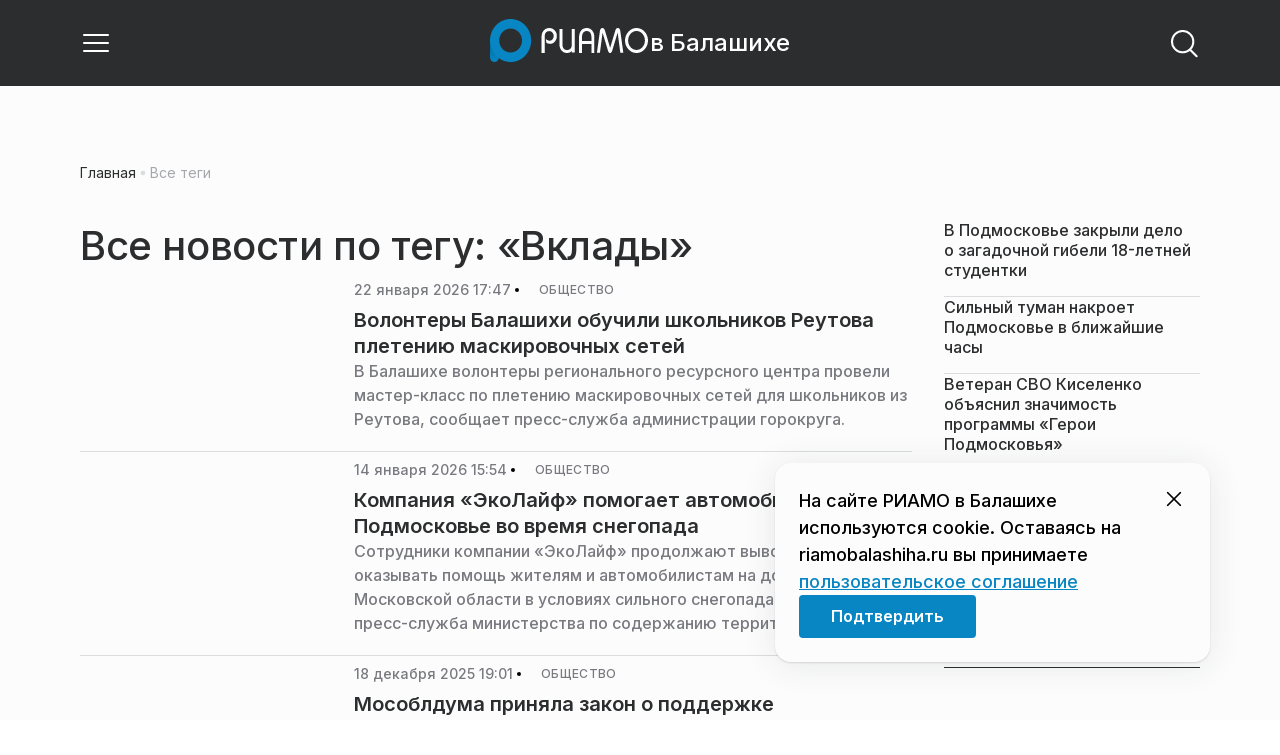

--- FILE ---
content_type: text/html; charset=utf-8
request_url: https://riamobalashiha.ru/tag/vklady/
body_size: 41665
content:
<!DOCTYPE html><html lang="ru" class="__variable_6a5886"><head><meta charSet="utf-8"/><meta name="viewport" content="width=device-width, initial-scale=1, user-scalable=no"/><link rel="stylesheet" href="https://static.riamo.ru/_next/static/css/d0d5d7830224a9d0.css" data-precedence="next"/><link rel="stylesheet" href="https://static.riamo.ru/_next/static/css/b9deb6013e8ef6a8.css" data-precedence="next"/><link rel="stylesheet" href="https://static.riamo.ru/_next/static/css/c92bdbeb4018c0c9.css" data-precedence="next"/><link rel="stylesheet" href="https://static.riamo.ru/_next/static/css/8344d6f978701cf4.css" data-precedence="next"/><link rel="stylesheet" href="https://static.riamo.ru/_next/static/css/bdb44b41c8e9d99d.css" data-precedence="next"/><link rel="stylesheet" href="https://static.riamo.ru/_next/static/css/f0704ed91d54424e.css" data-precedence="next"/><link rel="stylesheet" href="https://static.riamo.ru/_next/static/css/aa7aecdbe932f12c.css" data-precedence="next"/><link rel="stylesheet" href="https://static.riamo.ru/_next/static/css/a9d1020506ae1f40.css" data-precedence="next"/><link rel="stylesheet" href="https://static.riamo.ru/_next/static/css/fa30d6ec5172a74d.css" data-precedence="next"/><link rel="stylesheet" href="https://static.riamo.ru/_next/static/css/1db9d498fb98fcc9.css" data-precedence="next"/><link rel="stylesheet" href="https://static.riamo.ru/_next/static/css/c8f8780f65fbf8ac.css" data-precedence="next"/><link rel="stylesheet" href="https://static.riamo.ru/_next/static/css/c8c639ebf7ad977a.css" data-precedence="next"/><link rel="stylesheet" href="https://static.riamo.ru/_next/static/css/ce7d264bb7f61b9d.css" data-precedence="next"/><link rel="stylesheet" href="https://static.riamo.ru/_next/static/css/0444a3fe7a4f7b39.css" data-precedence="next"/><link rel="stylesheet" href="https://static.riamo.ru/_next/static/css/74facd11a91e9d14.css" data-precedence="next"/><link rel="stylesheet" href="https://static.riamo.ru/_next/static/css/d98e60fa3c4319d6.css" data-precedence="next"/><link rel="stylesheet" href="https://static.riamo.ru/_next/static/css/b84622d5a92a746d.css" data-precedence="next"/><link rel="stylesheet" href="https://static.riamo.ru/_next/static/css/09d64aaabd3fd446.css" data-precedence="next"/><link rel="stylesheet" href="https://static.riamo.ru/_next/static/css/1988c1a80a788db8.css" data-precedence="next"/><link rel="stylesheet" href="https://static.riamo.ru/_next/static/css/caf27247a9b2c425.css" data-precedence="next"/><link rel="stylesheet" href="https://static.riamo.ru/_next/static/css/b902e8d60bd5d948.css" data-precedence="next"/><link rel="stylesheet" href="https://static.riamo.ru/_next/static/css/cc5909fa063b34d9.css" as="style" data-precedence="dynamic"/><link rel="stylesheet" href="https://static.riamo.ru/_next/static/css/9ee6813d1eed3dcc.css" as="style" data-precedence="dynamic"/><link rel="stylesheet" href="https://static.riamo.ru/_next/static/css/ad43e8e43bda7635.css" as="style" data-precedence="dynamic"/><link rel="stylesheet" href="https://static.riamo.ru/_next/static/css/54dda248ae0c2cd8.css" as="style" data-precedence="dynamic"/><link rel="stylesheet" href="https://static.riamo.ru/_next/static/css/305b62ececd13078.css" as="style" data-precedence="dynamic"/><link rel="stylesheet" href="https://static.riamo.ru/_next/static/css/53314ec9547aab1d.css" as="style" data-precedence="dynamic"/><link rel="stylesheet" href="https://static.riamo.ru/_next/static/css/f14bc97290792b7f.css" as="style" data-precedence="dynamic"/><link rel="stylesheet" href="https://static.riamo.ru/_next/static/css/a77ca4da5e625f4a.css" as="style" data-precedence="dynamic"/><link rel="stylesheet" href="https://static.riamo.ru/_next/static/css/cc317288d4956294.css" as="style" data-precedence="dynamic"/><link rel="stylesheet" href="https://static.riamo.ru/_next/static/css/849b48416e6464ec.css" as="style" data-precedence="dynamic"/><link rel="preload" as="script" fetchPriority="low" href="https://static.riamo.ru/_next/static/chunks/webpack-d0fdbb228c84969d.js"/><script src="https://static.riamo.ru/_next/static/chunks/0bded408-5bcedc20ffaffc6f.js" async=""></script><script src="https://static.riamo.ru/_next/static/chunks/6655-c1f89ffdfac2835c.js" async=""></script><script src="https://static.riamo.ru/_next/static/chunks/main-app-08a5b2d477c318c5.js" async=""></script><script src="https://static.riamo.ru/_next/static/chunks/6238-a1dbfd917e40e6e4.js" async=""></script><script src="https://static.riamo.ru/_next/static/chunks/6620-af96627c2912e9ca.js" async=""></script><script src="https://static.riamo.ru/_next/static/chunks/8195-cbc480fe15b6b3b8.js" async=""></script><script src="https://static.riamo.ru/_next/static/chunks/7769-1aa7771a703933a9.js" async=""></script><script src="https://static.riamo.ru/_next/static/chunks/app/%5Bdomain%5D/(root)/(withBreadcrumbs)/layout-1b729347e82bca03.js" async=""></script><script src="https://static.riamo.ru/_next/static/chunks/7454-65693b92c3fdeebc.js" async=""></script><script src="https://static.riamo.ru/_next/static/chunks/5820-d6dba6a2e7e25462.js" async=""></script><script src="https://static.riamo.ru/_next/static/chunks/app/layout-33d7a73e617ac4f1.js" async=""></script><script src="https://static.riamo.ru/_next/static/chunks/317-232a4d56b008319e.js" async=""></script><script src="https://static.riamo.ru/_next/static/chunks/1379-eded3a23b8663201.js" async=""></script><script src="https://static.riamo.ru/_next/static/chunks/app/error-a536d526bb3b8c4e.js" async=""></script><script src="https://static.riamo.ru/_next/static/chunks/app/%5Bdomain%5D/(root)/not-found-586b23c28af73a61.js" async=""></script><script src="https://static.riamo.ru/_next/static/chunks/5815-5e490abf89f421db.js" async=""></script><script src="https://static.riamo.ru/_next/static/chunks/app/%5Bdomain%5D/(root)/(withBreadcrumbs)/(withLastNews)/@lastnews/default-0d84da1b6ab55ee6.js" async=""></script><script src="https://static.riamo.ru/_next/static/chunks/9708-8432d91a9a5482f9.js" async=""></script><script src="https://static.riamo.ru/_next/static/chunks/6918-d550061bd6e4fb2f.js" async=""></script><script src="https://static.riamo.ru/_next/static/chunks/app/%5Bdomain%5D/(root)/layout-0b14dc33fbd54479.js" async=""></script><script src="https://static.riamo.ru/_next/static/chunks/app/%5Bdomain%5D/(root)/error-bd327e31add5e4e5.js" async=""></script><script src="https://static.riamo.ru/_next/static/chunks/4732-831c5006200e18b5.js" async=""></script><script src="https://static.riamo.ru/_next/static/chunks/9377-93bce75f35396c82.js" async=""></script><script src="https://static.riamo.ru/_next/static/chunks/4186-ba92eb9eb736f672.js" async=""></script><script src="https://static.riamo.ru/_next/static/chunks/1753-98c7371a7484bcfa.js" async=""></script><script src="https://static.riamo.ru/_next/static/chunks/6645-2f43f42bc9941eb7.js" async=""></script><script src="https://static.riamo.ru/_next/static/chunks/407-c469637ca69ee7cb.js" async=""></script><script src="https://static.riamo.ru/_next/static/chunks/2914-00eb4cf69d861ea9.js" async=""></script><script src="https://static.riamo.ru/_next/static/chunks/9719-7b7b55921c966f80.js" async=""></script><script src="https://static.riamo.ru/_next/static/chunks/app/%5Bdomain%5D/(root)/page-8f22a347abb6aa5d.js" async=""></script><script src="https://static.riamo.ru/_next/static/chunks/4841-3d82afd15aa65287.js" async=""></script><script src="https://static.riamo.ru/_next/static/chunks/1240-de92ae463eacb171.js" async=""></script><script src="https://static.riamo.ru/_next/static/chunks/591-9df1679f381208cb.js" async=""></script><script src="https://static.riamo.ru/_next/static/chunks/4986-89501742ffd0e313.js" async=""></script><script src="https://static.riamo.ru/_next/static/chunks/1872-c53ea5cfd3f0f47d.js" async=""></script><script src="https://static.riamo.ru/_next/static/chunks/app/%5Bdomain%5D/(root)/(withBreadcrumbs)/(withLastNews)/tag/%5Bslug%5D/page-6bc2393b6d46575e.js" async=""></script><link rel="preload" href="https://cdn.ampproject.org/v0/amp-analytics-0.1.js" as="script"/><link rel="preload" href="https://yandex.ru/ads/system/adsdk.js" as="script"/><title>Вклады | Новости и статьи на сегодня | РИАМО в Балашихе</title><meta name="description" content="Последние новости и статьи по теме «Вклады» на сайте РИАМО в Балашихе"/><meta name="robots" content="index, follow"/><meta name="googlebot" content="index, follow, max-video-preview:-1, max-image-preview:large, max-snippet:-1"/><link rel="canonical" href="https://riamobalashiha.ru/tag/vklady/"/><meta property="og:title" content="Вклады | Новости и статьи на сегодня | РИАМО в Балашихе | Новости и статьи на сегодня | "/><meta property="og:description" content="Вклады | Новости и статьи на сегодня | РИАМО в Балашихе | Свежие новости на сайте РИАМО в Балашихе"/><meta property="og:url" content="https://riamobalashiha.ru/category/vklady/"/><meta property="og:site_name" content="РИАМО в Балашихе"/><meta property="og:locale" content="ru_ru"/><meta property="og:image" content="https://riamobalashiha.ru/api/og/?title=%D0%92%D0%BA%D0%BB%D0%B0%D0%B4%D1%8B%20%7C%20%D0%9D%D0%BE%D0%B2%D0%BE%D1%81%D1%82%D0%B8%20%D0%B8%20%D1%81%D1%82%D0%B0%D1%82%D1%8C%D0%B8%20%D0%BD%D0%B0%20%D1%81%D0%B5%D0%B3%D0%BE%D0%B4%D0%BD%D1%8F%20%7C%20%D0%A0%D0%98%D0%90%D0%9C%D0%9E%20%D0%B2%20%D0%91%D0%B0%D0%BB%D0%B0%D1%88%D0%B8%D1%85%D0%B5&amp;desc=%D0%A1%D0%B2%D0%B5%D0%B6%D0%B8%D0%B5%20%D0%BD%D0%BE%D0%B2%D0%BE%D1%81%D1%82%D0%B8%20%D0%BD%D0%B0%20%D1%81%D0%B0%D0%B9%D1%82%D0%B5%20%D0%A0%D0%98%D0%90%D0%9C%D0%9E%20%D0%B2%20%D0%91%D0%B0%D0%BB%D0%B0%D1%88%D0%B8%D1%85%D0%B5"/><meta property="og:image:width" content="1920"/><meta property="og:image:height" content="1080"/><meta property="og:image:alt" content="Вклады | Новости и статьи на сегодня | РИАМО в Балашихе | Новости и статьи на сегодня | "/><meta property="og:type" content="website"/><meta name="twitter:card" content="summary_large_image"/><meta name="twitter:title" content="Вклады | Новости и статьи на сегодня | РИАМО в Балашихе | Новости и статьи на сегодня | "/><meta name="twitter:description" content="Вклады | Новости и статьи на сегодня | РИАМО в Балашихе | Свежие новости на сайте РИАМО в Балашихе"/><meta name="twitter:image" content="https://riamobalashiha.ru/api/og/?title=%D0%92%D0%BA%D0%BB%D0%B0%D0%B4%D1%8B%20%7C%20%D0%9D%D0%BE%D0%B2%D0%BE%D1%81%D1%82%D0%B8%20%D0%B8%20%D1%81%D1%82%D0%B0%D1%82%D1%8C%D0%B8%20%D0%BD%D0%B0%20%D1%81%D0%B5%D0%B3%D0%BE%D0%B4%D0%BD%D1%8F%20%7C%20%D0%A0%D0%98%D0%90%D0%9C%D0%9E%20%D0%B2%20%D0%91%D0%B0%D0%BB%D0%B0%D1%88%D0%B8%D1%85%D0%B5&amp;desc=%D0%A1%D0%B2%D0%B5%D0%B6%D0%B8%D0%B5%20%D0%BD%D0%BE%D0%B2%D0%BE%D1%81%D1%82%D0%B8%20%D0%BD%D0%B0%20%D1%81%D0%B0%D0%B9%D1%82%D0%B5%20%D0%A0%D0%98%D0%90%D0%9C%D0%9E%20%D0%B2%20%D0%91%D0%B0%D0%BB%D0%B0%D1%88%D0%B8%D1%85%D0%B5"/><meta name="twitter:image:width" content="1920"/><meta name="twitter:image:height" content="1080"/><meta name="twitter:image:alt" content="Вклады | Новости и статьи на сегодня | РИАМО в Балашихе | Новости и статьи на сегодня | "/><link rel="icon" href="/favicon.ico" type="image/x-icon" sizes="16x16"/><meta name="next-size-adjust"/><script src="https://static.riamo.ru/_next/static/chunks/polyfills-42372ed130431b0a.js" noModule=""></script></head><body><script>(self.__next_s=self.__next_s||[]).push([0,{"type":"text/javascript","children":"\r\n   (function(m,e,t,r,i,k,a){m[i]=m[i]||function(){(m[i].a=m[i].a||[]).push(arguments)};\r\n   m[i].l=1*new Date();\r\n   for (var j = 0; j < document.scripts.length; j++) {if (document.scripts[j].src === r) { return; }}\r\n   k=e.createElement(t),a=e.getElementsByTagName(t)[0],k.async=1,k.src=r,a.parentNode.insertBefore(k,a)})\r\n   (window, document, \"script\", \"https://mc.yandex.ru/metrika/tag.js\", \"ym\");\r\n\r\n   ym(39606260, \"init\", {\r\n        clickmap:true,\r\n        trackLinks:true,\r\n        accurateTrackBounce:true,\r\n        webvisor:true\r\n   });\r\n","id":"metrika-riamo-balashikha"}])</script><noscript><div><img alt='' src='https://mc.yandex.ru/watch/39606260' style='position:absolute; left:-9999px;'></div></noscript><script>(self.__next_s=self.__next_s||[]).push([0,{"type":"text/javascript","children":"\r\nvar _tmr = window._tmr || (window._tmr = []);\r\n_tmr.push({id: \"2814523\", type: \"pageView\", start: (new Date()).getTime()});\r\n(function (d, w, id) {\r\n  if (d.getElementById(id)) return;\r\n  var ts = d.createElement(\"script\"); ts.type = \"text/javascript\"; ts.async = true; ts.id = id;\r\n  ts.src = (d.location.protocol == \"https:\" ? \"https:\" : \"http:\") + \"//top-fwz1.mail.ru/js/code.js\";\r\n  var f = function () {var s = d.getElementsByTagName(\"script\")[0]; s.parentNode.insertBefore(ts, s);};\r\n  if (w.opera == \"[object Opera]\") { d.addEventListener(\"DOMContentLoaded\", f, false); } else { f(); }\r\n})(document, window, \"topmailru-code\");\r\n","id":"mail-riamo-balashikha"}])</script><noscript><div style='position:absolute;left:-10000px;'>
<img alt='Рейтинг@Mail.ru' height='1' src='//top-fwz1.mail.ru/counter?id=2814523;js=na' style='border:0;' width='1'>
</div></noscript><script>(self.__next_s=self.__next_s||[]).push([0,{"children":"\nnew Image().src = \"https://counter.yadro.ru/hit?r\"+\nescape(document.referrer)+((typeof(screen)==\"undefined\")?\"\":\n\";s\"+screen.width+\"*\"+screen.height+\"*\"+(screen.colorDepth?\nscreen.colorDepth:screen.pixelDepth))+\";u\"+escape(document.URL)+\n\";h\"+escape(document.title.substring(0,150))+\n\";\"+Math.random();","id":"HeadScript_114_1"}])</script><script>(self.__next_s=self.__next_s||[]).push(["https://cdn.ampproject.org/v0/amp-analytics-0.1.js",{"async":true,"custom-element":"amp-analytics","id":"HeadScript_114_2"}])</script><amp-analytics id="analytics_liveinternet"><script>(self.__next_s=self.__next_s||[]).push([0,{"type":"application/json","children":"{\n \"requests\": {\n   \"pageview\": \"https://counter.yadro.ru/hit?u${ampdocUrl};r${documentReferrer};s${screenWidth}*${screenHeight}*32;h${title};${random}\"\n },\n \"triggers\": {\n  \"track pageview\": {\n   \"on\": \"visible\",\n   \"request\": \"pageview\"\n  }\n }\n}","id":"HeadScript_114_3"}])</script></amp-analytics><script>(self.__next_s=self.__next_s||[]).push(["https://yandex.ru/ads/system/adsdk.js",{}])</script><div class="_1vyk8ks3"><div class="_1vyk8ks8 _1vyk8ks6"></div><!--$--><header class="_1fvof7f7 _1fvof7f1" id="header_sticky"><div class="_1fvof7f2"><button type="button" class="_1wm689p4 _1wm689p3 _1wm689pf _1wm689pd _1wm689pa "><svg width="1em" height="1em" viewBox="0 0 24 24" fill="none" xmlns="http://www.w3.org/2000/svg"><path fill-rule="evenodd" clip-rule="evenodd" d="M2.25 6A.75.75 0 0 1 3 5.25h18a.75.75 0 0 1 0 1.5H3A.75.75 0 0 1 2.25 6ZM2.25 12a.75.75 0 0 1 .75-.75h18a.75.75 0 0 1 0 1.5H3a.75.75 0 0 1-.75-.75ZM2.25 18a.75.75 0 0 1 .75-.75h18a.75.75 0 0 1 0 1.5H3a.75.75 0 0 1-.75-.75Z" fill="currentColor"></path></svg></button><div class="_1fvof7f6"><div class="_1fvof7f8"><a class="xtn0kl0" href="/"><div class="_1j9v8300"><div class="_1j9v8303"><svg xmlns="http://www.w3.org/2000/svg" width="100%" height="100%" viewBox="0 0 163 45" fill="none"><path fill="url(#a)" d="M4.49 44C2.012 44 0 41.888 0 39.286V21.993c0-2.602 2.012-4.714 4.49-4.714 2.485 0 4.49 2.112 4.49 4.714v17.293C8.98 41.888 6.968 44 4.49 44Z"></path><path fill="#0786C3" d="M20.953 0C9.378 0 0 9.847 0 22s9.378 22 20.953 22 20.953-9.847 20.953-22S32.521 0 20.953 0Zm0 34.24c-6.44 0-11.657-5.479-11.657-12.24S14.513 9.76 20.953 9.76 32.611 15.24 32.611 22c0 6.762-5.218 12.24-11.658 12.24Z"></path><path fill="#FCFCFC" d="M52.508 19.579c0-1.564.073-2.78.2-3.669.127-.888.455-1.776.964-2.664 1.491-2.703 3.71-4.035 6.693-4.035 2.145 0 3.982.791 5.492 2.394 1.528 1.583 2.273 3.514 2.273 5.773 0 2.085-.636 3.957-1.927 5.58-1.274 1.621-2.82 2.432-4.62 2.432-.891 0-1.691-.077-2.364-.27a4.985 4.985 0 0 1-1.837-.888l-.564-4.016a4.73 4.73 0 0 0 1.692 1.428c.709.367 1.436.56 2.182.56 1.182 0 2.182-.482 2.983-1.428.8-.946 1.218-2.105 1.218-3.476 0-1.37-.455-2.529-1.346-3.494-.891-.965-1.982-1.429-3.273-1.429-1.4 0-2.528.502-3.365 1.525-.837 1.004-1.255 2.395-1.255 4.17v16.72h-3.146V19.58ZM73.73 25.227c0 4.345 1.594 6.526 4.815 6.526 1.455 0 2.65-.54 3.568-1.622.832-.988 1.247-2.126 1.247-3.43V10.142h2.996v24.22H83.36v-1.957c-.364.745-1.004 1.324-1.957 1.752a6.898 6.898 0 0 1-2.858.634c-2.338 0-4.226-.839-5.663-2.517-1.438-1.678-2.148-3.99-2.148-6.899V10.125h2.996v15.102ZM103.336 34.792v-9.107h-9.64v9.107h-3V19.014c0-3.055.71-5.452 2.15-7.193 1.44-1.74 3.33-2.61 5.67-2.61 2.341 0 4.213.87 5.652 2.61 1.44 1.74 2.15 4.138 2.15 7.193v15.778h-2.999.017Zm-4.82-22.468c-1.543 0-2.74.56-3.572 1.702-.832 1.14-1.248 2.823-1.248 5.066v3.422h9.64v-3.422c0-4.506-1.612-6.768-4.82-6.768ZM108.941 34.466l3.05-22.204c.276-2.034 1.103-3.051 2.518-3.051 1.231 0 2.095.825 2.555 2.495l5.329 17.77 5.311-17.77c.46-1.67 1.324-2.495 2.555-2.495 1.415 0 2.242 1.017 2.518 3.051l3.051 22.204h-3.051l-2.72-20.534-5.477 18.327c-.533 1.689-1.268 2.533-2.187 2.533-.533 0-.955-.192-1.305-.595-.33-.383-.643-1.036-.918-1.938l-5.477-18.327-2.683 20.534h-3.088.019ZM137.563 21.983c0-3.445 1.172-6.434 3.498-8.965 2.325-2.55 5.077-3.807 8.237-3.807s5.983 1.256 8.273 3.769c2.29 2.512 3.426 5.52 3.426 9.003 0 3.483-1.136 6.452-3.426 9.003-2.29 2.55-5.042 3.806-8.273 3.806s-5.912-1.256-8.237-3.787c-2.326-2.513-3.498-5.54-3.498-9.041v.019Zm3.143-.038c0 2.588.834 4.853 2.521 6.795 1.668 1.941 3.692 2.912 6.071 2.912 2.379 0 4.385-.971 6.054-2.912 1.668-1.942 2.503-4.207 2.503-6.795 0-2.59-.835-4.816-2.503-6.758-1.669-1.94-3.675-2.912-6.054-2.912-2.379 0-4.367.971-6.054 2.893-1.686 1.923-2.538 4.188-2.538 6.796v-.02Z"></path><defs><linearGradient id="a" x1="20.953" x2="20.953" y1="44" y2="-0.012" gradientUnits="userSpaceOnUse"><stop stop-color="#0786C3"></stop><stop offset="0.12" stop-color="#0681BD"></stop><stop offset="0.29" stop-color="#0674AC"></stop><stop offset="0.47" stop-color="#045F91"></stop><stop offset="0.67" stop-color="#03426B"></stop><stop offset="0.88" stop-color="#011D3B"></stop><stop offset="1" stop-color="#00051D"></stop></linearGradient><linearGradient id="b" x1="20.9187" y1="35" x2="20.9187" y2="-0.00944243" gradientUnits="userSpaceOnUse"><stop stop-color="#7E7E7E"></stop><stop offset="1" stop-color="#00051D"></stop></linearGradient></defs></svg></div><span class="_1j9v8301">в Балашихе</span></div></a></div></div><div class="_12u3f1e0"><button type="button" class="_1wm689p4 _1wm689p3 _1wm689pf _1wm689pd _1wm689pa "><svg width="1em" height="1em" viewBox="0 0 24 24" fill="none" xmlns="http://www.w3.org/2000/svg"><path fill-rule="evenodd" clip-rule="evenodd" d="M11 3.75a7.25 7.25 0 1 0 0 14.5 7.25 7.25 0 0 0 0-14.5ZM2.25 11a8.75 8.75 0 1 1 17.5 0 8.75 8.75 0 0 1-17.5 0Z" fill="currentColor"></path><path fill-rule="evenodd" clip-rule="evenodd" d="M15.97 16.428a.75.75 0 0 1 1.06 0l5 5a.75.75 0 1 1-1.06 1.06l-5-5a.75.75 0 0 1 0-1.06Z" fill="currentColor"></path></svg></button></div></div></header><!--/$--><div class="_1vyk8ks9"></div><main class="_1vyk8ksb _1vyk8ksa _1vyk8ks5"> <!-- --><div class="_3gsgzd0"><div class="apdk2q0"></div></div><div class="e7p3b82 e7p3b80"><div class="e7p3b81"><div class="_1gwt9311"><h1 class="_17yn96e0">Все новости по тегу: «Вклады»</h1><script type="application/ld+json">{"@context":"https://schema.org","@type":"TagPage","name":"Вклады","description":"Новости и статьи по теме «Вклады» на сайте РИАМО в Балашихе","url":"https://riamobalashiha.rutag/vklady/","inLanguage":"ru-RU","isPartOf":{"@type":"WebSite","name":"РИАМО в Балашихе","url":"https://riamobalashiha.ru"},"numberOfItems":767}</script><div class="_12mv6bx1 _12mv6bx0 _12mv6bx7"><article class="f41hwm3 f41hwm2 f41hwm8 f41hwm7"><div class="f41hwme f41hwmd f41hwm1"><a class="wp347i4 wp347i3 wp347i5 wp347i9 wp347ie" href="/news/obschestvo/volontery-balashihi-obuchili-shkolnikov-reutova-pleteniju-maskirovochnyh-setej/"><img alt="Волонтеры Балашихи обучили школьников Реутова плетению маскировочных сетей" loading="lazy" decoding="async" data-nimg="fill" class="wp347ii" style="position:absolute;height:100%;width:100%;left:0;top:0;right:0;bottom:0;color:transparent" sizes="120px" srcSet="https://media.riamo.ru/get_resized/cjNkbWg0uEG_OjNj7B2jY7Tv2yI=/658x370/filters:rs(fill-down):format(webp)/YXJ0aWNsZXMvaW1hZ2UvMjAyNi8xL2FydGljbGVzaW1hZ2UyMDI2MTU0NDQ4NTkzNDE1ODk2NDY2NzgteWZtOGVyMC5qcGc.webp 658w, https://media.riamo.ru/get_resized/2606cFTixXHMgbS6VSJjwprilrE=/720x405/filters:rs(fill-down):format(webp)/YXJ0aWNsZXMvaW1hZ2UvMjAyNi8xL2FydGljbGVzaW1hZ2UyMDI2MTU0NDQ4NTkzNDE1ODk2NDY2NzgteWZtOGVyMC5qcGc.webp 720w, https://media.riamo.ru/get_resized/D6-qGXuDue9cSEjAV64gJaQKyQc=/1080x607/filters:rs(fill-down):format(webp)/YXJ0aWNsZXMvaW1hZ2UvMjAyNi8xL2FydGljbGVzaW1hZ2UyMDI2MTU0NDQ4NTkzNDE1ODk2NDY2NzgteWZtOGVyMC5qcGc.webp 1080w, https://media.riamo.ru/get_resized/bnswYnyhknPnLzukCfoMfXaL5z4=/1440x810/filters:rs(fill-down):format(webp)/YXJ0aWNsZXMvaW1hZ2UvMjAyNi8xL2FydGljbGVzaW1hZ2UyMDI2MTU0NDQ4NTkzNDE1ODk2NDY2NzgteWZtOGVyMC5qcGc.webp 1440w, https://media.riamo.ru/get_resized/nFTqPUxUqG-k7pAUDEhh3UWaNjY=/1920x1080/filters:rs(fill-down):format(webp)/YXJ0aWNsZXMvaW1hZ2UvMjAyNi8xL2FydGljbGVzaW1hZ2UyMDI2MTU0NDQ4NTkzNDE1ODk2NDY2NzgteWZtOGVyMC5qcGc.webp 1920w" src="https://media.riamo.ru/get_resized/nFTqPUxUqG-k7pAUDEhh3UWaNjY=/1920x1080/filters:rs(fill-down):format(webp)/YXJ0aWNsZXMvaW1hZ2UvMjAyNi8xL2FydGljbGVzaW1hZ2UyMDI2MTU0NDQ4NTkzNDE1ODk2NDY2NzgteWZtOGVyMC5qcGc.webp"/></a></div><div class="_12mv6bx1 _12mv6bx0 _12mv6bx3"><div class="_196stya1 _196stya0 f41hwmb"><time class="f41hwma xtn0kl0" dateTime="2026-01-22T17:47+0300">22 января 2026 17:47</time><svg width="1em" height="1em" viewBox="0 0 24 24" fill="none" xmlns="http://www.w3.org/2000/svg" class="f41hwm9"><circle cx="12" cy="12" r="4" fill="currentColor"></circle></svg><span><a class="f41hwmc xtn0kl1 xtn0kl0 xtn0kl1x _1maqkdn1 _1maqkdn0 _1maqkdno _1maqkdn3 _1maqkdnb _1maqkdn8 _1maqkdn2" href="/category/obschestvo/"><span class="xtn0kl1 xtn0kl0 xtn0klx xtn0kl1l xtn0kl1h xtn0kl1q">Общество</span></a></span></div><a href="/news/obschestvo/volontery-balashihi-obuchili-shkolnikov-reutova-pleteniju-maskirovochnyh-setej"><h3 class="f41hwmg xtn0kl1 xtn0kl0 xtn0kl1w">Волонтеры Балашихи обучили школьников Реутова плетению маскировочных сетей</h3></a><h4 class="f41hwmh xtn0kl1 xtn0kl0 xtn0kl1u">В Балашихе волонтеры регионального ресурсного центра провели мастер-класс по плетению маскировочных сетей для школьников из Реутова, сообщает пресс-служба администрации горокруга.</h4></div></article><article class="f41hwm3 f41hwm2 f41hwm8 f41hwm7"><div class="f41hwme f41hwmd f41hwm1"><a class="wp347i4 wp347i3 wp347i5 wp347i9 wp347ie" href="/news/obschestvo/kompanija-ekolajf-pomogaet-avtomobilistam-v-podmoskove-vo-vremja-snegopada/"><img alt="Компания «ЭкоЛайф» помогает автомобилистам в Подмосковье во время снегопада" loading="lazy" decoding="async" data-nimg="fill" class="wp347ii" style="position:absolute;height:100%;width:100%;left:0;top:0;right:0;bottom:0;color:transparent" sizes="120px" srcSet="https://media.riamo.ru/get_resized/kWYG47zLspECUTNLWhptVUEMm-w=/658x370/filters:rs(fill-down):format(webp)/YXJ0aWNsZXMvaW1hZ2UvMjAyNi8xL2FydGljbGVzaW1hZ2UyMDI2MWltZy00ODA2LWpvb3B0cnouanBlZw.webp 658w, https://media.riamo.ru/get_resized/qZy9S2dIPG7ON2S32BJTVKfiTMY=/720x405/filters:rs(fill-down):format(webp)/YXJ0aWNsZXMvaW1hZ2UvMjAyNi8xL2FydGljbGVzaW1hZ2UyMDI2MWltZy00ODA2LWpvb3B0cnouanBlZw.webp 720w, https://media.riamo.ru/get_resized/bXX1yXKkL1JErWs3EKZs4PSZixM=/1080x607/filters:rs(fill-down):format(webp)/YXJ0aWNsZXMvaW1hZ2UvMjAyNi8xL2FydGljbGVzaW1hZ2UyMDI2MWltZy00ODA2LWpvb3B0cnouanBlZw.webp 1080w, https://media.riamo.ru/get_resized/75ssljcrAtWWkDtLbgA6L4EhIgo=/1440x810/filters:rs(fill-down):format(webp)/YXJ0aWNsZXMvaW1hZ2UvMjAyNi8xL2FydGljbGVzaW1hZ2UyMDI2MWltZy00ODA2LWpvb3B0cnouanBlZw.webp 1440w, https://media.riamo.ru/get_resized/10cULI3MydVjipjsXyx1rCPq7-0=/1920x1080/filters:rs(fill-down):format(webp)/YXJ0aWNsZXMvaW1hZ2UvMjAyNi8xL2FydGljbGVzaW1hZ2UyMDI2MWltZy00ODA2LWpvb3B0cnouanBlZw.webp 1920w" src="https://media.riamo.ru/get_resized/10cULI3MydVjipjsXyx1rCPq7-0=/1920x1080/filters:rs(fill-down):format(webp)/YXJ0aWNsZXMvaW1hZ2UvMjAyNi8xL2FydGljbGVzaW1hZ2UyMDI2MWltZy00ODA2LWpvb3B0cnouanBlZw.webp"/></a></div><div class="_12mv6bx1 _12mv6bx0 _12mv6bx3"><div class="_196stya1 _196stya0 f41hwmb"><time class="f41hwma xtn0kl0" dateTime="2026-01-14T15:54+0300">14 января 2026 15:54</time><svg width="1em" height="1em" viewBox="0 0 24 24" fill="none" xmlns="http://www.w3.org/2000/svg" class="f41hwm9"><circle cx="12" cy="12" r="4" fill="currentColor"></circle></svg><span><a class="f41hwmc xtn0kl1 xtn0kl0 xtn0kl1x _1maqkdn1 _1maqkdn0 _1maqkdno _1maqkdn3 _1maqkdnb _1maqkdn8 _1maqkdn2" href="/category/obschestvo/"><span class="xtn0kl1 xtn0kl0 xtn0klx xtn0kl1l xtn0kl1h xtn0kl1q">Общество</span></a></span></div><a href="/news/obschestvo/kompanija-ekolajf-pomogaet-avtomobilistam-v-podmoskove-vo-vremja-snegopada"><h3 class="f41hwmg xtn0kl1 xtn0kl0 xtn0kl1w">Компания «ЭкоЛайф» помогает автомобилистам в Подмосковье во время снегопада</h3></a><h4 class="f41hwmh xtn0kl1 xtn0kl0 xtn0kl1u">Сотрудники компании «ЭкоЛайф» продолжают вывозить мусор и оказывать помощь жителям и автомобилистам на дорогах Московской области в условиях сильного снегопада, сообщает пресс-служба министерства по содержанию территорий и государственному жилищному надзору регион.</h4></div></article><article class="f41hwm3 f41hwm2 f41hwm8 f41hwm7"><div class="f41hwme f41hwmd f41hwm1"><a class="wp347i4 wp347i3 wp347i5 wp347i9 wp347ie" href="/news/obschestvo/mosoblduma-prinjala-zakon-o-podderzhke-agroagregatorov-i-fermerov-v-podmoskove-18-dekabrja/"><img alt="Мособлдума приняла закон о поддержке агроагрегаторов и фермеров в Подмосковье 18 декабря" loading="lazy" decoding="async" data-nimg="fill" class="wp347ii" style="position:absolute;height:100%;width:100%;left:0;top:0;right:0;bottom:0;color:transparent" sizes="120px" srcSet="https://media.riamo.ru/get_resized/UVrtZVvC3BkmYqG0Gk9wc2cn4OY=/658x370/filters:rs(fill-down):format(webp)/YXJ0aWNsZXMvaW1hZ2UvMjAyNS8xMi9hcnRpY2xlc2ltYWdlMjAyNTEybWVkaWFzdG9rcmYtMi05OGIzNjZkOGM1NmY0OTk0YTA2ODQzZTc2YjM4MDY5Ni13c3BuemZwLXNlZ3p4amEuanBn.webp 658w, https://media.riamo.ru/get_resized/UxUnDWZBro4NPblf60mS_QRI51k=/720x405/filters:rs(fill-down):format(webp)/YXJ0aWNsZXMvaW1hZ2UvMjAyNS8xMi9hcnRpY2xlc2ltYWdlMjAyNTEybWVkaWFzdG9rcmYtMi05OGIzNjZkOGM1NmY0OTk0YTA2ODQzZTc2YjM4MDY5Ni13c3BuemZwLXNlZ3p4amEuanBn.webp 720w, https://media.riamo.ru/get_resized/qNbESdCMcxwVan3tT851j2rZbME=/1080x607/filters:rs(fill-down):format(webp)/YXJ0aWNsZXMvaW1hZ2UvMjAyNS8xMi9hcnRpY2xlc2ltYWdlMjAyNTEybWVkaWFzdG9rcmYtMi05OGIzNjZkOGM1NmY0OTk0YTA2ODQzZTc2YjM4MDY5Ni13c3BuemZwLXNlZ3p4amEuanBn.webp 1080w, https://media.riamo.ru/get_resized/QLzWe8rAv9LmSRULkk8G4hGGTBE=/1440x810/filters:rs(fill-down):format(webp)/YXJ0aWNsZXMvaW1hZ2UvMjAyNS8xMi9hcnRpY2xlc2ltYWdlMjAyNTEybWVkaWFzdG9rcmYtMi05OGIzNjZkOGM1NmY0OTk0YTA2ODQzZTc2YjM4MDY5Ni13c3BuemZwLXNlZ3p4amEuanBn.webp 1440w, https://media.riamo.ru/get_resized/I0gjN5hrj2EzbmPFGJ80tRciB60=/1920x1080/filters:rs(fill-down):format(webp)/YXJ0aWNsZXMvaW1hZ2UvMjAyNS8xMi9hcnRpY2xlc2ltYWdlMjAyNTEybWVkaWFzdG9rcmYtMi05OGIzNjZkOGM1NmY0OTk0YTA2ODQzZTc2YjM4MDY5Ni13c3BuemZwLXNlZ3p4amEuanBn.webp 1920w" src="https://media.riamo.ru/get_resized/I0gjN5hrj2EzbmPFGJ80tRciB60=/1920x1080/filters:rs(fill-down):format(webp)/YXJ0aWNsZXMvaW1hZ2UvMjAyNS8xMi9hcnRpY2xlc2ltYWdlMjAyNTEybWVkaWFzdG9rcmYtMi05OGIzNjZkOGM1NmY0OTk0YTA2ODQzZTc2YjM4MDY5Ni13c3BuemZwLXNlZ3p4amEuanBn.webp"/></a></div><div class="_12mv6bx1 _12mv6bx0 _12mv6bx3"><div class="_196stya1 _196stya0 f41hwmb"><time class="f41hwma xtn0kl0" dateTime="2025-12-18T19:01+0300">18 декабря 2025 19:01</time><svg width="1em" height="1em" viewBox="0 0 24 24" fill="none" xmlns="http://www.w3.org/2000/svg" class="f41hwm9"><circle cx="12" cy="12" r="4" fill="currentColor"></circle></svg><span><a class="f41hwmc xtn0kl1 xtn0kl0 xtn0kl1x _1maqkdn1 _1maqkdn0 _1maqkdno _1maqkdn3 _1maqkdnb _1maqkdn8 _1maqkdn2" href="/category/obschestvo/"><span class="xtn0kl1 xtn0kl0 xtn0klx xtn0kl1l xtn0kl1h xtn0kl1q">Общество</span></a></span></div><a href="/news/obschestvo/mosoblduma-prinjala-zakon-o-podderzhke-agroagregatorov-i-fermerov-v-podmoskove-18-dekabrja"><h3 class="f41hwmg xtn0kl1 xtn0kl0 xtn0kl1w">Мособлдума приняла закон о поддержке агроагрегаторов и фермеров в Подмосковье 18 декабря</h3></a><h4 class="f41hwmh xtn0kl1 xtn0kl0 xtn0kl1u">Депутаты Мособлдумы 18 декабря приняли закон, направленный на развитие рынков сбыта фермерской продукции и поддержку агроагрегаторов в Московской области, сообщает пресс-служба министерства сельского хозяйства и продовольствия Московской области.</h4></div></article><article class="f41hwm3 f41hwm2 f41hwm8 f41hwm7"><div class="f41hwme f41hwmd f41hwm1"><a class="wp347i4 wp347i3 wp347i5 wp347i9 wp347ie" href="/news/obschestvo/rosgvardija-moskovskoj-oblasti-podvela-itogi-raboty-za-2025-god/"><img alt="Росгвардия Московской области подвела итоги работы за 2025 год" loading="lazy" decoding="async" data-nimg="fill" class="wp347ii" style="position:absolute;height:100%;width:100%;left:0;top:0;right:0;bottom:0;color:transparent" sizes="120px" srcSet="https://media.riamo.ru/get_resized/QQbyoPBQRbTFpkHU_8iv21fS2MQ=/658x370/filters:rs(fill-down):format(webp)/YXJ0aWNsZXMvaW1hZ2UvMjAyNS8xMi9hcnRpY2xlc2ltYWdlMjAyNTEycGhvdG8tMjAyNS0xMi0xNi0xOC0yMS0xMy1vYWJuZWhnLmpwZw.webp 658w, https://media.riamo.ru/get_resized/T1XNkDfgDgtGf3SzrZA-puK2QPg=/720x405/filters:rs(fill-down):format(webp)/YXJ0aWNsZXMvaW1hZ2UvMjAyNS8xMi9hcnRpY2xlc2ltYWdlMjAyNTEycGhvdG8tMjAyNS0xMi0xNi0xOC0yMS0xMy1vYWJuZWhnLmpwZw.webp 720w, https://media.riamo.ru/get_resized/Fdaq3Z7QwDY5vQD2TChW-d-gueo=/1080x607/filters:rs(fill-down):format(webp)/YXJ0aWNsZXMvaW1hZ2UvMjAyNS8xMi9hcnRpY2xlc2ltYWdlMjAyNTEycGhvdG8tMjAyNS0xMi0xNi0xOC0yMS0xMy1vYWJuZWhnLmpwZw.webp 1080w, https://media.riamo.ru/get_resized/uUNUCdwQAy1m_ZjE5Ggzm0fB1Ic=/1440x810/filters:rs(fill-down):format(webp)/YXJ0aWNsZXMvaW1hZ2UvMjAyNS8xMi9hcnRpY2xlc2ltYWdlMjAyNTEycGhvdG8tMjAyNS0xMi0xNi0xOC0yMS0xMy1vYWJuZWhnLmpwZw.webp 1440w, https://media.riamo.ru/get_resized/5hjvS8clzO2kJtSTxGHrtzUeO1o=/1920x1080/filters:rs(fill-down):format(webp)/YXJ0aWNsZXMvaW1hZ2UvMjAyNS8xMi9hcnRpY2xlc2ltYWdlMjAyNTEycGhvdG8tMjAyNS0xMi0xNi0xOC0yMS0xMy1vYWJuZWhnLmpwZw.webp 1920w" src="https://media.riamo.ru/get_resized/5hjvS8clzO2kJtSTxGHrtzUeO1o=/1920x1080/filters:rs(fill-down):format(webp)/YXJ0aWNsZXMvaW1hZ2UvMjAyNS8xMi9hcnRpY2xlc2ltYWdlMjAyNTEycGhvdG8tMjAyNS0xMi0xNi0xOC0yMS0xMy1vYWJuZWhnLmpwZw.webp"/></a></div><div class="_12mv6bx1 _12mv6bx0 _12mv6bx3"><div class="_196stya1 _196stya0 f41hwmb"><time class="f41hwma xtn0kl0" dateTime="2025-12-17T17:51+0300">17 декабря 2025 17:51</time><svg width="1em" height="1em" viewBox="0 0 24 24" fill="none" xmlns="http://www.w3.org/2000/svg" class="f41hwm9"><circle cx="12" cy="12" r="4" fill="currentColor"></circle></svg><span><a class="f41hwmc xtn0kl1 xtn0kl0 xtn0kl1x _1maqkdn1 _1maqkdn0 _1maqkdno _1maqkdn3 _1maqkdnb _1maqkdn8 _1maqkdn2" href="/category/obschestvo/"><span class="xtn0kl1 xtn0kl0 xtn0klx xtn0kl1l xtn0kl1h xtn0kl1q">Общество</span></a></span></div><a href="/news/obschestvo/rosgvardija-moskovskoj-oblasti-podvela-itogi-raboty-za-2025-god"><h3 class="f41hwmg xtn0kl1 xtn0kl0 xtn0kl1w">Росгвардия Московской области подвела итоги работы за 2025 год</h3></a><h4 class="f41hwmh xtn0kl1 xtn0kl0 xtn0kl1u">.Главное управление Росгвардии по Московской области провело расширенное совещание, на котором подвели итоги оперативно-служебной деятельности за 2025 год и определили задачи на следующий год, сообщает пресс-служба Росгвардии Московской области.</h4></div></article><article class="f41hwm3 f41hwm2 f41hwm8 f41hwm7"><div class="f41hwme f41hwmd f41hwm1"><a class="wp347i4 wp347i3 wp347i5 wp347i9 wp347ie" href="/news/zhkh/pjat-kompleksov-podmoskovja-otpravili-na-pererabotku-20-tysjach-tonn-plastika-s-janvarja/"><img alt="Пять комплексов Подмосковья отправили на переработку 20 тысяч тонн пластика с января" loading="lazy" decoding="async" data-nimg="fill" class="wp347ii" style="position:absolute;height:100%;width:100%;left:0;top:0;right:0;bottom:0;color:transparent" sizes="120px" srcSet="https://media.riamo.ru/get_resized/m_tV8BJVtz_U_oQYe-kXujzHVfo=/658x370/filters:rs(fill-down):format(webp)/YXJ0aWNsZXMvaW1hZ2UvMjAyNS8xMi9hcnRpY2xlc2ltYWdlMjAyNTEyaW1nLTkwOTYtZnV5Ymp6cC53ZWJw.webp 658w, https://media.riamo.ru/get_resized/g63B2p1OS2Bgn-oQVyjmh7YPoWc=/720x405/filters:rs(fill-down):format(webp)/YXJ0aWNsZXMvaW1hZ2UvMjAyNS8xMi9hcnRpY2xlc2ltYWdlMjAyNTEyaW1nLTkwOTYtZnV5Ymp6cC53ZWJw.webp 720w, https://media.riamo.ru/get_resized/hW1ooUWMO9zAmXKgckgt9Y7XpjM=/1080x607/filters:rs(fill-down):format(webp)/YXJ0aWNsZXMvaW1hZ2UvMjAyNS8xMi9hcnRpY2xlc2ltYWdlMjAyNTEyaW1nLTkwOTYtZnV5Ymp6cC53ZWJw.webp 1080w, https://media.riamo.ru/get_resized/LB1ZTI9fqDqhaQYyn15R6wG81xM=/1440x810/filters:rs(fill-down):format(webp)/YXJ0aWNsZXMvaW1hZ2UvMjAyNS8xMi9hcnRpY2xlc2ltYWdlMjAyNTEyaW1nLTkwOTYtZnV5Ymp6cC53ZWJw.webp 1440w, https://media.riamo.ru/get_resized/3k2-msXGoA64ENMNqkZKN9CirS4=/1920x1080/filters:rs(fill-down):format(webp)/YXJ0aWNsZXMvaW1hZ2UvMjAyNS8xMi9hcnRpY2xlc2ltYWdlMjAyNTEyaW1nLTkwOTYtZnV5Ymp6cC53ZWJw.webp 1920w" src="https://media.riamo.ru/get_resized/3k2-msXGoA64ENMNqkZKN9CirS4=/1920x1080/filters:rs(fill-down):format(webp)/YXJ0aWNsZXMvaW1hZ2UvMjAyNS8xMi9hcnRpY2xlc2ltYWdlMjAyNTEyaW1nLTkwOTYtZnV5Ymp6cC53ZWJw.webp"/></a></div><div class="_12mv6bx1 _12mv6bx0 _12mv6bx3"><div class="_196stya1 _196stya0 f41hwmb"><time class="f41hwma xtn0kl0" dateTime="2025-12-05T16:52+0300">05 декабря 2025 16:52</time><svg width="1em" height="1em" viewBox="0 0 24 24" fill="none" xmlns="http://www.w3.org/2000/svg" class="f41hwm9"><circle cx="12" cy="12" r="4" fill="currentColor"></circle></svg><span><a class="f41hwmc xtn0kl1 xtn0kl0 xtn0kl1x _1maqkdn1 _1maqkdn0 _1maqkdno _1maqkdn3 _1maqkdnb _1maqkdn8 _1maqkdn2" href="/category/zhkh/"><span class="xtn0kl1 xtn0kl0 xtn0klx xtn0kl1l xtn0kl1h xtn0kl1q">ЖКХ</span></a></span></div><a href="/news/zhkh/pjat-kompleksov-podmoskovja-otpravili-na-pererabotku-20-tysjach-tonn-plastika-s-janvarja"><h3 class="f41hwmg xtn0kl1 xtn0kl0 xtn0kl1w">Пять комплексов Подмосковья отправили на переработку 20 тысяч тонн пластика с января</h3></a><h4 class="f41hwmh xtn0kl1 xtn0kl0 xtn0kl1u">Пять комплексов по переработке отходов в Московской области с января направили на переработку свыше 20 тысяч тонн полиэтилентерефталата, сообщает пресс-служба министерства по содержанию территорий и государственному жилищному надзору Московской области.</h4></div></article><article class="f41hwm3 f41hwm2 f41hwm8 f41hwm7"><div class="f41hwme f41hwmd f41hwm1"><a class="wp347i4 wp347i3 wp347i5 wp347i9 wp347ie" href="/news/obschestvo/zhiteli-podmoskovja-mogut-prinjat-uchastie-v-natsionalnoj-premii-nash-vklad/"><img alt="Жители Подмосковья могут принять участие в национальной премии «Наш вклад»" loading="lazy" decoding="async" data-nimg="fill" class="wp347ii" style="position:absolute;height:100%;width:100%;left:0;top:0;right:0;bottom:0;color:transparent" sizes="120px" srcSet="https://media.riamo.ru/get_resized/r_2IKrhll81zKzkGjZA473hKRTE=/658x370/filters:rs(fill-down):format(webp)/YXJ0aWNsZXMvaW1hZ2UvMjAyNS8xMS9hcnRpY2xlc2ltYWdlMjAyNTExMjAyNTA2MDYtMTAyNTU2LWFzZjB2NWwuanBn.webp 658w, https://media.riamo.ru/get_resized/0wt2aOm0fO8vS_9TsSY0QwqlmJA=/720x405/filters:rs(fill-down):format(webp)/YXJ0aWNsZXMvaW1hZ2UvMjAyNS8xMS9hcnRpY2xlc2ltYWdlMjAyNTExMjAyNTA2MDYtMTAyNTU2LWFzZjB2NWwuanBn.webp 720w, https://media.riamo.ru/get_resized/PY_gFTT7lwxdqMb9hEQ8EJJYxPw=/1080x607/filters:rs(fill-down):format(webp)/YXJ0aWNsZXMvaW1hZ2UvMjAyNS8xMS9hcnRpY2xlc2ltYWdlMjAyNTExMjAyNTA2MDYtMTAyNTU2LWFzZjB2NWwuanBn.webp 1080w, https://media.riamo.ru/get_resized/seY0PMpGQw6uiR9DRkOLavqgvZo=/1440x810/filters:rs(fill-down):format(webp)/YXJ0aWNsZXMvaW1hZ2UvMjAyNS8xMS9hcnRpY2xlc2ltYWdlMjAyNTExMjAyNTA2MDYtMTAyNTU2LWFzZjB2NWwuanBn.webp 1440w, https://media.riamo.ru/get_resized/Zidok6a0DTcFqPBJwTtL7RxBdAQ=/1920x1080/filters:rs(fill-down):format(webp)/YXJ0aWNsZXMvaW1hZ2UvMjAyNS8xMS9hcnRpY2xlc2ltYWdlMjAyNTExMjAyNTA2MDYtMTAyNTU2LWFzZjB2NWwuanBn.webp 1920w" src="https://media.riamo.ru/get_resized/Zidok6a0DTcFqPBJwTtL7RxBdAQ=/1920x1080/filters:rs(fill-down):format(webp)/YXJ0aWNsZXMvaW1hZ2UvMjAyNS8xMS9hcnRpY2xlc2ltYWdlMjAyNTExMjAyNTA2MDYtMTAyNTU2LWFzZjB2NWwuanBn.webp"/></a></div><div class="_12mv6bx1 _12mv6bx0 _12mv6bx3"><div class="_196stya1 _196stya0 f41hwmb"><time class="f41hwma xtn0kl0" dateTime="2025-11-21T13:16+0300">21 ноября 2025 13:16</time><svg width="1em" height="1em" viewBox="0 0 24 24" fill="none" xmlns="http://www.w3.org/2000/svg" class="f41hwm9"><circle cx="12" cy="12" r="4" fill="currentColor"></circle></svg><span><a class="f41hwmc xtn0kl1 xtn0kl0 xtn0kl1x _1maqkdn1 _1maqkdn0 _1maqkdno _1maqkdn3 _1maqkdnb _1maqkdn8 _1maqkdn2" href="/category/obschestvo/"><span class="xtn0kl1 xtn0kl0 xtn0klx xtn0kl1l xtn0kl1h xtn0kl1q">Общество</span></a></span></div><a href="/news/obschestvo/zhiteli-podmoskovja-mogut-prinjat-uchastie-v-natsionalnoj-premii-nash-vklad"><h3 class="f41hwmg xtn0kl1 xtn0kl0 xtn0kl1w">Жители Подмосковья могут принять участие в национальной премии «Наш вклад»</h3></a><h4 class="f41hwmh xtn0kl1 xtn0kl0 xtn0kl1u">Началась регистрация заявок на участие в Национальной премии «Наш вклад», которая отмечает роль бизнеса и некоммерческих организаций в достижении национальных целей развития России. Премия проводится АНО «Национальные приоритеты» при поддержке правительства Российской Федерации и является публичным механизмом признания вклада бизнеса и некоммерческих организаций в реализацию национальных проектов. Об этом сообщает пресс-служба Минэкологии Подмосковья.</h4></div></article><article class="f41hwm3 f41hwm2 f41hwm8 f41hwm7"><div class="f41hwme f41hwmd f41hwm1"><a class="wp347i4 wp347i3 wp347i5 wp347i9 wp347ie" href="/news/obschestvo/v-podmoskove-vyroslo-proizvodstvo-plodoovoschnyh-konservov-na-98/"><img alt="В Подмосковье выросло производство плодоовощных консервов на 9,8%" loading="lazy" decoding="async" data-nimg="fill" class="wp347ii" style="position:absolute;height:100%;width:100%;left:0;top:0;right:0;bottom:0;color:transparent" sizes="120px" srcSet="https://media.riamo.ru/get_resized/kK3wjob7xlodfUEOqRwLsErUsWE=/658x370/filters:rs(fill-down):format(webp)/YXJ0aWNsZXMvaW1hZ2UvMjAyNS8xMS9hcnRpY2xlc2ltYWdlMjAyNTExa29uc2Vydnktb29vLTIyZGphZGphLXZhbmphLXRyZWpkaW5nMjItZWIzbTRkaC5qcGc.webp 658w, https://media.riamo.ru/get_resized/ZcbUezGrKeHlaKJTilUrO2j8Zx8=/720x405/filters:rs(fill-down):format(webp)/YXJ0aWNsZXMvaW1hZ2UvMjAyNS8xMS9hcnRpY2xlc2ltYWdlMjAyNTExa29uc2Vydnktb29vLTIyZGphZGphLXZhbmphLXRyZWpkaW5nMjItZWIzbTRkaC5qcGc.webp 720w, https://media.riamo.ru/get_resized/LvWMUtpHRdYv9cTRxHs-cZ7QtZw=/1080x607/filters:rs(fill-down):format(webp)/YXJ0aWNsZXMvaW1hZ2UvMjAyNS8xMS9hcnRpY2xlc2ltYWdlMjAyNTExa29uc2Vydnktb29vLTIyZGphZGphLXZhbmphLXRyZWpkaW5nMjItZWIzbTRkaC5qcGc.webp 1080w, https://media.riamo.ru/get_resized/I7LCOy3z09tdekmOWpFBB7_I3wM=/1440x810/filters:rs(fill-down):format(webp)/YXJ0aWNsZXMvaW1hZ2UvMjAyNS8xMS9hcnRpY2xlc2ltYWdlMjAyNTExa29uc2Vydnktb29vLTIyZGphZGphLXZhbmphLXRyZWpkaW5nMjItZWIzbTRkaC5qcGc.webp 1440w, https://media.riamo.ru/get_resized/gVrfOXtriHKChYbhCpabWR0J4uk=/1920x1080/filters:rs(fill-down):format(webp)/YXJ0aWNsZXMvaW1hZ2UvMjAyNS8xMS9hcnRpY2xlc2ltYWdlMjAyNTExa29uc2Vydnktb29vLTIyZGphZGphLXZhbmphLXRyZWpkaW5nMjItZWIzbTRkaC5qcGc.webp 1920w" src="https://media.riamo.ru/get_resized/gVrfOXtriHKChYbhCpabWR0J4uk=/1920x1080/filters:rs(fill-down):format(webp)/YXJ0aWNsZXMvaW1hZ2UvMjAyNS8xMS9hcnRpY2xlc2ltYWdlMjAyNTExa29uc2Vydnktb29vLTIyZGphZGphLXZhbmphLXRyZWpkaW5nMjItZWIzbTRkaC5qcGc.webp"/></a></div><div class="_12mv6bx1 _12mv6bx0 _12mv6bx3"><div class="_196stya1 _196stya0 f41hwmb"><time class="f41hwma xtn0kl0" dateTime="2025-11-20T14:24+0300">20 ноября 2025 14:24</time><svg width="1em" height="1em" viewBox="0 0 24 24" fill="none" xmlns="http://www.w3.org/2000/svg" class="f41hwm9"><circle cx="12" cy="12" r="4" fill="currentColor"></circle></svg><span><a class="f41hwmc xtn0kl1 xtn0kl0 xtn0kl1x _1maqkdn1 _1maqkdn0 _1maqkdno _1maqkdn3 _1maqkdnb _1maqkdn8 _1maqkdn2" href="/category/obschestvo/"><span class="xtn0kl1 xtn0kl0 xtn0klx xtn0kl1l xtn0kl1h xtn0kl1q">Общество</span></a></span></div><a href="/news/obschestvo/v-podmoskove-vyroslo-proizvodstvo-plodoovoschnyh-konservov-na-98"><h3 class="f41hwmg xtn0kl1 xtn0kl0 xtn0kl1w">В Подмосковье выросло производство плодоовощных консервов на 9,8%</h3></a><h4 class="f41hwmh xtn0kl1 xtn0kl0 xtn0kl1u">Испокон веков заготовка овощей и фруктов на зиму была важной традицией русского стола. Сегодня эти вековые традиции продолжают подмосковные производители. За 9 месяцев 2025 года предприятия региона произвели более 200 тысяч тонн продукции, что на 9,8% превысило показатели аналогичного периода прошлого года. Об этом сообщает пресс-служба Минсельхозпрода Подмосковья.</h4></div></article><article class="f41hwm3 f41hwm2 f41hwm8 f41hwm7"><div class="f41hwme f41hwmd f41hwm1"><a class="wp347i4 wp347i3 wp347i5 wp347i9 wp347ie" href="/news/obschestvo/zhiteli-podmoskovja-stali-finalistami-premii-platformy-rossija-strana-vozmozhnostej/"><img alt="Жители Подмосковья стали финалистами премии платформы «Россия — страна возможностей»" loading="lazy" decoding="async" data-nimg="fill" class="wp347ii" style="position:absolute;height:100%;width:100%;left:0;top:0;right:0;bottom:0;color:transparent" sizes="120px" srcSet="https://media.riamo.ru/get_resized/HLjmmOFCpr53Qrn_Rlu4Sy7cMU8=/658x370/filters:rs(fill-down):format(webp)/YXJ0aWNsZXMvaW1hZ2UvMjAyNS8xMS81OGVlYzliMi1jZmU3LTQ3MzktOWQxNi0zYjg3MGE4ZjFkZjMuanBlZw.webp 658w, https://media.riamo.ru/get_resized/2z6Yv0tGbDCwgfK1_8CpVSlbnK0=/720x405/filters:rs(fill-down):format(webp)/YXJ0aWNsZXMvaW1hZ2UvMjAyNS8xMS81OGVlYzliMi1jZmU3LTQ3MzktOWQxNi0zYjg3MGE4ZjFkZjMuanBlZw.webp 720w, https://media.riamo.ru/get_resized/4KgnmYkaQcL6Bt0VedPqnwvgLMk=/1080x607/filters:rs(fill-down):format(webp)/YXJ0aWNsZXMvaW1hZ2UvMjAyNS8xMS81OGVlYzliMi1jZmU3LTQ3MzktOWQxNi0zYjg3MGE4ZjFkZjMuanBlZw.webp 1080w, https://media.riamo.ru/get_resized/YgIEk1g5BUMwMib8LoveGxwj4pc=/1440x810/filters:rs(fill-down):format(webp)/YXJ0aWNsZXMvaW1hZ2UvMjAyNS8xMS81OGVlYzliMi1jZmU3LTQ3MzktOWQxNi0zYjg3MGE4ZjFkZjMuanBlZw.webp 1440w, https://media.riamo.ru/get_resized/ZMAtKa8OzyvYQii0d4ocrqI-R_U=/1920x1080/filters:rs(fill-down):format(webp)/YXJ0aWNsZXMvaW1hZ2UvMjAyNS8xMS81OGVlYzliMi1jZmU3LTQ3MzktOWQxNi0zYjg3MGE4ZjFkZjMuanBlZw.webp 1920w" src="https://media.riamo.ru/get_resized/ZMAtKa8OzyvYQii0d4ocrqI-R_U=/1920x1080/filters:rs(fill-down):format(webp)/YXJ0aWNsZXMvaW1hZ2UvMjAyNS8xMS81OGVlYzliMi1jZmU3LTQ3MzktOWQxNi0zYjg3MGE4ZjFkZjMuanBlZw.webp"/></a></div><div class="_12mv6bx1 _12mv6bx0 _12mv6bx3"><div class="_196stya1 _196stya0 f41hwmb"><time class="f41hwma xtn0kl0" dateTime="2025-11-17T19:58+0300">17 ноября 2025 19:58</time><svg width="1em" height="1em" viewBox="0 0 24 24" fill="none" xmlns="http://www.w3.org/2000/svg" class="f41hwm9"><circle cx="12" cy="12" r="4" fill="currentColor"></circle></svg><span><a class="f41hwmc xtn0kl1 xtn0kl0 xtn0kl1x _1maqkdn1 _1maqkdn0 _1maqkdno _1maqkdn3 _1maqkdnb _1maqkdn8 _1maqkdn2" href="/category/obschestvo/"><span class="xtn0kl1 xtn0kl0 xtn0klx xtn0kl1l xtn0kl1h xtn0kl1q">Общество</span></a></span></div><a href="/news/obschestvo/zhiteli-podmoskovja-stali-finalistami-premii-platformy-rossija-strana-vozmozhnostej"><h3 class="f41hwmg xtn0kl1 xtn0kl0 xtn0kl1w">Жители Подмосковья стали финалистами премии платформы «Россия — страна возможностей»</h3></a><h4 class="f41hwmh xtn0kl1 xtn0kl0 xtn0kl1u">С 17 по 23 ноября пройдет народное голосование за победителей п ремии президентской платформы «Россия — страна возможностей». Из более чем 58 тыс. заявок, поступивших со всех регионов страны, экспертный совет отобрал 100 финалистов — по 10 в каждой из 10 номинаций. Двое из них представляют Московскую область. Жители России могут проголосовать за своих фаворитов в мини-приложении в мессенджере MAX. Об этом сообщают организаторы премии.</h4></div></article><article class="f41hwm3 f41hwm2 f41hwm8 f41hwm7"><div class="f41hwme f41hwmd f41hwm1"><a class="wp347i4 wp347i3 wp347i5 wp347i9 wp347ie" href="/news/obschestvo/shkolniki-podmoskovja-mogut-ozhivit-istoriju-rodnogo-kraja-s-pomoschju-it-tehnologij/"><img alt="Школьники Подмосковья могут оживить историю родного края с помощью ИТ-технологий" loading="lazy" decoding="async" data-nimg="fill" class="wp347ii" style="position:absolute;height:100%;width:100%;left:0;top:0;right:0;bottom:0;color:transparent" sizes="120px" srcSet="https://media.riamo.ru/get_resized/aV_ry__MHKy_igkmZCWwo_hHqME=/658x370/filters:rs(fill-down):format(webp)/aHR0cHM6Ly94bi0tODBhaGNubGhzeGoueG4tLXAxYWkvbWVkaWEvbXVsdGltZWRpYS9tZWRpYWZpbGUvZmlsZS8yMDI1LzAzLzA2LzIwMjUwMjEyXzEyMDkyMi5qcGc.webp 658w, https://media.riamo.ru/get_resized/wRmgxVN8cbxd5YcyNemExGbSxo8=/720x405/filters:rs(fill-down):format(webp)/aHR0cHM6Ly94bi0tODBhaGNubGhzeGoueG4tLXAxYWkvbWVkaWEvbXVsdGltZWRpYS9tZWRpYWZpbGUvZmlsZS8yMDI1LzAzLzA2LzIwMjUwMjEyXzEyMDkyMi5qcGc.webp 720w, https://media.riamo.ru/get_resized/H3SRxEbYT9Il79_Hu437tZcmT1w=/1080x607/filters:rs(fill-down):format(webp)/aHR0cHM6Ly94bi0tODBhaGNubGhzeGoueG4tLXAxYWkvbWVkaWEvbXVsdGltZWRpYS9tZWRpYWZpbGUvZmlsZS8yMDI1LzAzLzA2LzIwMjUwMjEyXzEyMDkyMi5qcGc.webp 1080w, https://media.riamo.ru/get_resized/hxP3FwuzEFz0Cdo0K-xg_tNpGbo=/1440x810/filters:rs(fill-down):format(webp)/aHR0cHM6Ly94bi0tODBhaGNubGhzeGoueG4tLXAxYWkvbWVkaWEvbXVsdGltZWRpYS9tZWRpYWZpbGUvZmlsZS8yMDI1LzAzLzA2LzIwMjUwMjEyXzEyMDkyMi5qcGc.webp 1440w, https://media.riamo.ru/get_resized/P4fAia2FWjrezEcZ7WF0FbD_kys=/1920x1080/filters:rs(fill-down):format(webp)/aHR0cHM6Ly94bi0tODBhaGNubGhzeGoueG4tLXAxYWkvbWVkaWEvbXVsdGltZWRpYS9tZWRpYWZpbGUvZmlsZS8yMDI1LzAzLzA2LzIwMjUwMjEyXzEyMDkyMi5qcGc.webp 1920w" src="https://media.riamo.ru/get_resized/P4fAia2FWjrezEcZ7WF0FbD_kys=/1920x1080/filters:rs(fill-down):format(webp)/aHR0cHM6Ly94bi0tODBhaGNubGhzeGoueG4tLXAxYWkvbWVkaWEvbXVsdGltZWRpYS9tZWRpYWZpbGUvZmlsZS8yMDI1LzAzLzA2LzIwMjUwMjEyXzEyMDkyMi5qcGc.webp"/></a></div><div class="_12mv6bx1 _12mv6bx0 _12mv6bx3"><div class="_196stya1 _196stya0 f41hwmb"><time class="f41hwma xtn0kl0" dateTime="2025-10-09T13:26+0300">09 октября 2025 13:26</time><svg width="1em" height="1em" viewBox="0 0 24 24" fill="none" xmlns="http://www.w3.org/2000/svg" class="f41hwm9"><circle cx="12" cy="12" r="4" fill="currentColor"></circle></svg><span><a class="f41hwmc xtn0kl1 xtn0kl0 xtn0kl1x _1maqkdn1 _1maqkdn0 _1maqkdno _1maqkdn3 _1maqkdnb _1maqkdn8 _1maqkdn2" href="/category/obschestvo/"><span class="xtn0kl1 xtn0kl0 xtn0klx xtn0kl1l xtn0kl1h xtn0kl1q">Общество</span></a></span></div><a href="/news/obschestvo/shkolniki-podmoskovja-mogut-ozhivit-istoriju-rodnogo-kraja-s-pomoschju-it-tehnologij"><h3 class="f41hwmg xtn0kl1 xtn0kl0 xtn0kl1w">Школьники Подмосковья могут оживить историю родного края с помощью ИТ-технологий</h3></a><h4 class="f41hwmh xtn0kl1 xtn0kl0 xtn0kl1u">Школьников Подмосковья 5–11 классов приглашают поучаствовать в творческом конкурсе и создать виртуальный музей своего региона. Об этом сообщает пресс-служба министерства госуправления, ИТ и связи Московской области.</h4></div></article><article class="f41hwm3 f41hwm2 f41hwm8 f41hwm7"><div class="f41hwme f41hwmd f41hwm1"><a class="wp347i4 wp347i3 wp347i5 wp347i9 wp347ie" href="/news/ekonomika/v-podmoskove-vypuskajut-tret-vsego-obema-mjasnyh-konservov-v-tsfo/"><img alt="В Подмосковье выпускают треть всего объема мясных консервов в ЦФО" loading="lazy" decoding="async" data-nimg="fill" class="wp347ii" style="position:absolute;height:100%;width:100%;left:0;top:0;right:0;bottom:0;color:transparent" sizes="120px" srcSet="https://media.riamo.ru/get_resized/NJ37-CPkSGX4mEY6aMfxm2CRB0s=/658x370/filters:rs(fill-down):format(webp)/YXJ0aWNsZXMvaW1hZ2UvMjAyNS85L2FydGljbGVzaW1hZ2UyMDI1OXR1c2hlbmthLTEtcGstMjJtYW1pcjIyLXdoZGhqaGIuanBn.webp 658w, https://media.riamo.ru/get_resized/pKedZRoENMv66yVuPymEx1ktwTA=/720x405/filters:rs(fill-down):format(webp)/YXJ0aWNsZXMvaW1hZ2UvMjAyNS85L2FydGljbGVzaW1hZ2UyMDI1OXR1c2hlbmthLTEtcGstMjJtYW1pcjIyLXdoZGhqaGIuanBn.webp 720w, https://media.riamo.ru/get_resized/qDioQFdiyO7BQpOBkkU7wchF7x8=/1080x607/filters:rs(fill-down):format(webp)/YXJ0aWNsZXMvaW1hZ2UvMjAyNS85L2FydGljbGVzaW1hZ2UyMDI1OXR1c2hlbmthLTEtcGstMjJtYW1pcjIyLXdoZGhqaGIuanBn.webp 1080w, https://media.riamo.ru/get_resized/9UHk_Mw3S1ND2BstAFt8YoSz_2c=/1440x810/filters:rs(fill-down):format(webp)/YXJ0aWNsZXMvaW1hZ2UvMjAyNS85L2FydGljbGVzaW1hZ2UyMDI1OXR1c2hlbmthLTEtcGstMjJtYW1pcjIyLXdoZGhqaGIuanBn.webp 1440w, https://media.riamo.ru/get_resized/36Aod-pUkh3PxhshiG0DLerif84=/1920x1080/filters:rs(fill-down):format(webp)/YXJ0aWNsZXMvaW1hZ2UvMjAyNS85L2FydGljbGVzaW1hZ2UyMDI1OXR1c2hlbmthLTEtcGstMjJtYW1pcjIyLXdoZGhqaGIuanBn.webp 1920w" src="https://media.riamo.ru/get_resized/36Aod-pUkh3PxhshiG0DLerif84=/1920x1080/filters:rs(fill-down):format(webp)/YXJ0aWNsZXMvaW1hZ2UvMjAyNS85L2FydGljbGVzaW1hZ2UyMDI1OXR1c2hlbmthLTEtcGstMjJtYW1pcjIyLXdoZGhqaGIuanBn.webp"/></a></div><div class="_12mv6bx1 _12mv6bx0 _12mv6bx3"><div class="_196stya1 _196stya0 f41hwmb"><time class="f41hwma xtn0kl0" dateTime="2025-09-05T17:08+0300">05 сентября 2025 17:08</time><svg width="1em" height="1em" viewBox="0 0 24 24" fill="none" xmlns="http://www.w3.org/2000/svg" class="f41hwm9"><circle cx="12" cy="12" r="4" fill="currentColor"></circle></svg><span><a class="f41hwmc xtn0kl1 xtn0kl0 xtn0kl1x _1maqkdn1 _1maqkdn0 _1maqkdno _1maqkdn3 _1maqkdnb _1maqkdn8 _1maqkdn2" href="/category/ekonomika/"><span class="xtn0kl1 xtn0kl0 xtn0klx xtn0kl1l xtn0kl1h xtn0kl1q">Экономика</span></a></span></div><a href="/news/ekonomika/v-podmoskove-vypuskajut-tret-vsego-obema-mjasnyh-konservov-v-tsfo"><h3 class="f41hwmg xtn0kl1 xtn0kl0 xtn0kl1w">В Подмосковье выпускают треть всего объема мясных консервов в ЦФО</h3></a><h4 class="f41hwmh xtn0kl1 xtn0kl0 xtn0kl1u">Современные мясные консервы — это не просто продукт длительного хранения, а полноценная часть гастрономической культуры, предлагающая разнообразие от питательных паштетов до деликатесных консервов из мяса птицы и говядины. За 7 месяцев 2025 года предприятия Московской области выпустили почти 63 тыс. условных банок мясных консервов. Об этом сообщает пресс-служба регионального Минсельхозпрода.</h4></div></article><article class="f41hwm3 f41hwm2 f41hwm8 f41hwm7"><div class="f41hwme f41hwmd f41hwm1"><a class="wp347i4 wp347i3 wp347i5 wp347i9 wp347ie" href="/news/ekonomika/v-podmoskove-na-8-uvelichilos-proizvodstvo-smesej-i-moloka-dlja-detej/"><img alt="В Подмосковье на 8% увеличилось производство смесей и молока для детей" loading="lazy" decoding="async" data-nimg="fill" class="wp347ii" style="position:absolute;height:100%;width:100%;left:0;top:0;right:0;bottom:0;color:transparent" sizes="120px" srcSet="https://media.riamo.ru/get_resized/sF3xT-Ctym5VHIMwRtrxPxSjb7s=/658x370/filters:rs(fill-down):format(webp)/YXJ0aWNsZXMvaW1hZ2UvMjAyNS83L2FydGljbGVzaW1hZ2UyMDI1N2RldHNrb2UtcGl0YW5pZS0yNDRjdW1iLmpwZw.webp 658w, https://media.riamo.ru/get_resized/wJ9UXfWAhYcNHP547ZCOqK5_-LY=/720x405/filters:rs(fill-down):format(webp)/YXJ0aWNsZXMvaW1hZ2UvMjAyNS83L2FydGljbGVzaW1hZ2UyMDI1N2RldHNrb2UtcGl0YW5pZS0yNDRjdW1iLmpwZw.webp 720w, https://media.riamo.ru/get_resized/zZGnIs2k6AfCK5CX4Xg5ui64Ho0=/1080x607/filters:rs(fill-down):format(webp)/YXJ0aWNsZXMvaW1hZ2UvMjAyNS83L2FydGljbGVzaW1hZ2UyMDI1N2RldHNrb2UtcGl0YW5pZS0yNDRjdW1iLmpwZw.webp 1080w, https://media.riamo.ru/get_resized/y6Qg6wUFEX2PQ0kRUBXJ_1SQ_R0=/1440x810/filters:rs(fill-down):format(webp)/YXJ0aWNsZXMvaW1hZ2UvMjAyNS83L2FydGljbGVzaW1hZ2UyMDI1N2RldHNrb2UtcGl0YW5pZS0yNDRjdW1iLmpwZw.webp 1440w, https://media.riamo.ru/get_resized/jebHyl0o3WMUC-H505TwG9RQk8g=/1920x1080/filters:rs(fill-down):format(webp)/YXJ0aWNsZXMvaW1hZ2UvMjAyNS83L2FydGljbGVzaW1hZ2UyMDI1N2RldHNrb2UtcGl0YW5pZS0yNDRjdW1iLmpwZw.webp 1920w" src="https://media.riamo.ru/get_resized/jebHyl0o3WMUC-H505TwG9RQk8g=/1920x1080/filters:rs(fill-down):format(webp)/YXJ0aWNsZXMvaW1hZ2UvMjAyNS83L2FydGljbGVzaW1hZ2UyMDI1N2RldHNrb2UtcGl0YW5pZS0yNDRjdW1iLmpwZw.webp"/></a></div><div class="_12mv6bx1 _12mv6bx0 _12mv6bx3"><div class="_196stya1 _196stya0 f41hwmb"><time class="f41hwma xtn0kl0" dateTime="2025-07-08T17:36+0300">08 июля 2025 17:36</time><svg width="1em" height="1em" viewBox="0 0 24 24" fill="none" xmlns="http://www.w3.org/2000/svg" class="f41hwm9"><circle cx="12" cy="12" r="4" fill="currentColor"></circle></svg><span><a class="f41hwmc xtn0kl1 xtn0kl0 xtn0kl1x _1maqkdn1 _1maqkdn0 _1maqkdno _1maqkdn3 _1maqkdnb _1maqkdn8 _1maqkdn2" href="/category/ekonomika/"><span class="xtn0kl1 xtn0kl0 xtn0klx xtn0kl1l xtn0kl1h xtn0kl1q">Экономика</span></a></span></div><a href="/news/ekonomika/v-podmoskove-na-8-uvelichilos-proizvodstvo-smesej-i-moloka-dlja-detej"><h3 class="f41hwmg xtn0kl1 xtn0kl0 xtn0kl1w">В Подмосковье на 8% увеличилось производство смесей и молока для детей</h3></a><h4 class="f41hwmh xtn0kl1 xtn0kl0 xtn0kl1u">За первые пять месяцев 2025 года предприятия Московской области произвели 12,7 тыс. тонн сухого молока и детских молочных смесей. Это на 8% больше, чем за тот же период прошлого года. Подмосковье обеспечивает 84% всего объема такой продукции в Центральном федеральном округе. При этом доля региона в общероссийском производстве составляет 56%, сообщает пресс-служба министерства сельского хозяйства и продовольствия Московской области.</h4></div></article><article class="f41hwm3 f41hwm2 f41hwm8 f41hwm7"><div class="f41hwme f41hwmd f41hwm1"><a class="wp347i4 wp347i3 wp347i5 wp347i9 wp347ie" href="/news/obschestvo/v-balashihe-startovala-pervaja-letnjaja-smena-ekolagerja-dlja-shkolnikov/"><img alt="В Балашихе стартовала первая летняя смена эколагеря для школьников" loading="lazy" decoding="async" data-nimg="fill" class="wp347ii" style="position:absolute;height:100%;width:100%;left:0;top:0;right:0;bottom:0;color:transparent" sizes="120px" srcSet="https://media.riamo.ru/get_resized/0zjp5wmKTKA-uHA8TTGD_kcp5po=/658x370/filters:rs(fill-down):format(webp)/YXJ0aWNsZXMvaW1hZ2UvMjAyNS82L2FydGljbGVzaW1hZ2UyMDI1NnBob3RvLTIwMjUtMDYtMDktMTEtMjYtMDYtMi14Z3B1c3ptLmpwZw.webp 658w, https://media.riamo.ru/get_resized/EaQzLlAdWRgcEs72fW-FuekXW7w=/720x405/filters:rs(fill-down):format(webp)/YXJ0aWNsZXMvaW1hZ2UvMjAyNS82L2FydGljbGVzaW1hZ2UyMDI1NnBob3RvLTIwMjUtMDYtMDktMTEtMjYtMDYtMi14Z3B1c3ptLmpwZw.webp 720w, https://media.riamo.ru/get_resized/Uh6Cs_cm1IfkWuBkL500GA2FGLI=/1080x607/filters:rs(fill-down):format(webp)/YXJ0aWNsZXMvaW1hZ2UvMjAyNS82L2FydGljbGVzaW1hZ2UyMDI1NnBob3RvLTIwMjUtMDYtMDktMTEtMjYtMDYtMi14Z3B1c3ptLmpwZw.webp 1080w, https://media.riamo.ru/get_resized/xtxdbdXIjFmj6h297ym7_5yAAZc=/1440x810/filters:rs(fill-down):format(webp)/YXJ0aWNsZXMvaW1hZ2UvMjAyNS82L2FydGljbGVzaW1hZ2UyMDI1NnBob3RvLTIwMjUtMDYtMDktMTEtMjYtMDYtMi14Z3B1c3ptLmpwZw.webp 1440w, https://media.riamo.ru/get_resized/CXmBizFyaPn0aTA8v2PLdTsPHc4=/1920x1080/filters:rs(fill-down):format(webp)/YXJ0aWNsZXMvaW1hZ2UvMjAyNS82L2FydGljbGVzaW1hZ2UyMDI1NnBob3RvLTIwMjUtMDYtMDktMTEtMjYtMDYtMi14Z3B1c3ptLmpwZw.webp 1920w" src="https://media.riamo.ru/get_resized/CXmBizFyaPn0aTA8v2PLdTsPHc4=/1920x1080/filters:rs(fill-down):format(webp)/YXJ0aWNsZXMvaW1hZ2UvMjAyNS82L2FydGljbGVzaW1hZ2UyMDI1NnBob3RvLTIwMjUtMDYtMDktMTEtMjYtMDYtMi14Z3B1c3ptLmpwZw.webp"/></a></div><div class="_12mv6bx1 _12mv6bx0 _12mv6bx3"><div class="_196stya1 _196stya0 f41hwmb"><time class="f41hwma xtn0kl0" dateTime="2025-06-09T14:25+0300">09 июня 2025 14:25</time><svg width="1em" height="1em" viewBox="0 0 24 24" fill="none" xmlns="http://www.w3.org/2000/svg" class="f41hwm9"><circle cx="12" cy="12" r="4" fill="currentColor"></circle></svg><span><a class="f41hwmc xtn0kl1 xtn0kl0 xtn0kl1x _1maqkdn1 _1maqkdn0 _1maqkdno _1maqkdn3 _1maqkdnb _1maqkdn8 _1maqkdn2" href="/category/obschestvo/"><span class="xtn0kl1 xtn0kl0 xtn0klx xtn0kl1l xtn0kl1h xtn0kl1q">Общество</span></a></span></div><a href="/news/obschestvo/v-balashihe-startovala-pervaja-letnjaja-smena-ekolagerja-dlja-shkolnikov"><h3 class="f41hwmg xtn0kl1 xtn0kl0 xtn0kl1w">В Балашихе стартовала первая летняя смена эколагеря для школьников</h3></a><h4 class="f41hwmh xtn0kl1 xtn0kl0 xtn0kl1u">Первая летняя смена экологического лагеря для школьников стартовала на площади у администрации округа в микрорайоне Железнодорожный. Мероприятие прошло в рамках партийного проекта «Единой России» «Молодежь 21 века», нацеленного на всестороннее развитие подрастающего поколения. Об этом сообщает пресс-служба администрации горокруга.</h4></div></article></div><div class="_17888y0"><div class="_12mv6bx1 _12mv6bx0 _12mv6bx7 _12mv6bxj"><div></div><nav class="kqs2fa6"><a class="kqs2fa4 kqs2fa3 kqs2fa0 kqs2fa5" aria-disabled="true" rel="nofollow" href="?page=0"><svg width="1em" height="1em" viewBox="0 0 24 24" fill="none" xmlns="http://www.w3.org/2000/svg"><path fill-rule="evenodd" clip-rule="evenodd" d="M14.22 5.47a.75.75 0 0 1 1.06 0L21.81 12l-6.53 6.53a.75.75 0 1 1-1.06-1.06l4.72-4.72H2.75a.75.75 0 0 1 0-1.5h16.19l-4.72-4.72a.75.75 0 0 1 0-1.06Z" fill="currentColor"></path></svg></a><ul class="kqs2fa7"><li class="kqs2fa1 kqs2fa0 kqs2fa2"><a href="?page=1">1</a></li><li class="kqs2fa1 kqs2fa0"><a href="?page=2">2</a></li><li class="kqs2fa1 kqs2fa0"><a href="?page=3">3</a></li><li class="kqs2fa0" style="padding:0px">...</li><li class="kqs2fa1 kqs2fa0"><a href="?page=64">64</a></li></ul><a class="kqs2fa4 kqs2fa3 kqs2fa0" aria-disabled="false" rel="next" href="?page=2"><svg width="1em" height="1em" viewBox="0 0 24 24" fill="none" xmlns="http://www.w3.org/2000/svg"><path fill-rule="evenodd" clip-rule="evenodd" d="M14.22 5.47a.75.75 0 0 1 1.06 0L21.81 12l-6.53 6.53a.75.75 0 1 1-1.06-1.06l4.72-4.72H2.75a.75.75 0 0 1 0-1.5h16.19l-4.72-4.72a.75.75 0 0 1 0-1.06Z" fill="currentColor"></path></svg></a></nav><button class="hed87v1 hed87v0 hed87v6 hed87v4 hed87vc hed87va hed87ve"><span class="hed87vp xtn0kl1 xtn0kl0 xtn0kl11 xtn0kl1p xtn0kl1k xtn0kl1c">Показать еще</span></button></div></div></div></div><div class="w7gm4a1 w7gm4a0"><div class="_12mv6bx1 _12mv6bx0 _12mv6bxe"><nav><ul class="_12mv6bx1 _12mv6bx0 _12mv6bx7"><li style="position:relative;height:min-content;padding-bottom:16px;border-bottom:1px #DADCE0 solid;flex-direction:column;justify-content:flex-start;align-items:flex-start;gap:16px;display:inline-flex"><a style="flex-direction:column;justify-content:flex-start;align-items:flex-start;gap:8px;display:flex" href="/news/obschestvo/v-podmoskove-zakryli-delo-o-zagadochnoj-gibeli-18-letnej-studentki/"><span class="xtn0kl0" style="align-self:stretch;color:#2C2D2E;font-size:16px;font-weight:500;line-height:130%;word-wrap:break-word">В Подмосковье закрыли дело о загадочной гибели 18-летней студентки</span></a></li><li style="position:relative;height:min-content;padding-bottom:16px;border-bottom:1px #DADCE0 solid;flex-direction:column;justify-content:flex-start;align-items:flex-start;gap:16px;display:inline-flex"><a style="flex-direction:column;justify-content:flex-start;align-items:flex-start;gap:8px;display:flex" href="/news/obschestvo/silnyj-tuman-nakroet-podmoskove-v-blizhajshie-chasy/"><span class="xtn0kl0" style="align-self:stretch;color:#2C2D2E;font-size:16px;font-weight:500;line-height:130%;word-wrap:break-word">Сильный туман накроет Подмосковье в ближайшие часы</span></a></li><li style="position:relative;height:min-content;padding-bottom:16px;border-bottom:1px #DADCE0 solid;flex-direction:column;justify-content:flex-start;align-items:flex-start;gap:16px;display:inline-flex"><a style="flex-direction:column;justify-content:flex-start;align-items:flex-start;gap:8px;display:flex" href="/news/spetsoperatsija/veteran-svo-kiselenko-objasnil-znachimost-programmy-geroi-podmoskovja/"><span class="xtn0kl0" style="align-self:stretch;color:#2C2D2E;font-size:16px;font-weight:500;line-height:130%;word-wrap:break-word">Ветеран СВО Киселенко объяснил значимость программы «Герои Подмосковья»</span></a></li><li style="position:relative;height:min-content;padding-bottom:16px;border-bottom:1px #DADCE0 solid;flex-direction:column;justify-content:flex-start;align-items:flex-start;gap:16px;display:inline-flex"><a style="flex-direction:column;justify-content:flex-start;align-items:flex-start;gap:8px;display:flex" href="/news/obschestvo/minuvshaja-noch-stala-samoj-holodnoj-s-nachala-zimy-v-moskovskom-regione/"><span class="xtn0kl0" style="align-self:stretch;color:#2C2D2E;font-size:16px;font-weight:500;line-height:130%;word-wrap:break-word">Минувшая ночь стала самой холодной с начала зимы в Московском регионе</span></a></li><li style="position:relative;height:min-content;padding-bottom:16px;border-bottom:none;flex-direction:column;justify-content:flex-start;align-items:flex-start;gap:16px;display:inline-flex"><div style="pointer-events:none;position:absolute;width:100%;height:100%;background:linear-gradient(rgba(255, 255, 255, 50%) 0%, rgba(255, 255, 255, 95%) 100%)"></div><a style="flex-direction:column;justify-content:flex-start;align-items:flex-start;gap:8px;display:flex" href="/news/obschestvo/morozy-do-14-gradusov-ozhidajutsja-v-moskovskom-regione-v-subbotu/"><span class="xtn0kl0" style="align-self:stretch;color:#2C2D2E;font-size:16px;font-weight:500;line-height:130%;word-wrap:break-word">Морозы до -14 градусов ожидаются в Московском регионе в субботу</span></a></li></ul><a class="hed87v1 hed87v0 hed87v8 hed87v5 hed87v2 hed87vb hed87vl hed87vo" href="/news/"><span class="hed87vq xtn0kl1 xtn0kl0 xtn0kl11 xtn0kl1p xtn0kl1l xtn0kl1c">Все новости</span><span class="hed87vr hed87vs"><svg width="1em" height="1em" viewBox="0 0 24 24" fill="none" xmlns="http://www.w3.org/2000/svg"><path fill-rule="evenodd" clip-rule="evenodd" d="M14.22 5.47a.75.75 0 0 1 1.06 0L21.81 12l-6.53 6.53a.75.75 0 1 1-1.06-1.06l4.72-4.72H2.75a.75.75 0 0 1 0-1.5h16.19l-4.72-4.72a.75.75 0 0 1 0-1.06Z" fill="currentColor"></path></svg></span></a></nav></div></div></div></main><!--$--><footer class="_1vyk8ks7 _17zjnry1 _17zjnry0 _17zjnry3"><div class="_17zjnry4"><div class="_17zjnryb _17zjnryg"></div><div class="_17zjnry8" style="position:relative"><div class="_17zjnryh _17zjnryl _17zjnryi"><div class="_1j9v8303"><svg xmlns="http://www.w3.org/2000/svg" width="100%" height="100%" viewBox="0 0 163 45" fill="none"><path fill="url(#b)" d="M4.49 44C2.012 44 0 41.888 0 39.286V21.993c0-2.602 2.012-4.714 4.49-4.714 2.485 0 4.49 2.112 4.49 4.714v17.293C8.98 41.888 6.968 44 4.49 44Z"></path><path fill="#7E7E7E" d="M20.953 0C9.378 0 0 9.847 0 22s9.378 22 20.953 22 20.953-9.847 20.953-22S32.521 0 20.953 0Zm0 34.24c-6.44 0-11.657-5.479-11.657-12.24S14.513 9.76 20.953 9.76 32.611 15.24 32.611 22c0 6.762-5.218 12.24-11.658 12.24Z"></path><path fill="rgba(44, 45, 46, 1)" d="M52.508 19.579c0-1.564.073-2.78.2-3.669.127-.888.455-1.776.964-2.664 1.491-2.703 3.71-4.035 6.693-4.035 2.145 0 3.982.791 5.492 2.394 1.528 1.583 2.273 3.514 2.273 5.773 0 2.085-.636 3.957-1.927 5.58-1.274 1.621-2.82 2.432-4.62 2.432-.891 0-1.691-.077-2.364-.27a4.985 4.985 0 0 1-1.837-.888l-.564-4.016a4.73 4.73 0 0 0 1.692 1.428c.709.367 1.436.56 2.182.56 1.182 0 2.182-.482 2.983-1.428.8-.946 1.218-2.105 1.218-3.476 0-1.37-.455-2.529-1.346-3.494-.891-.965-1.982-1.429-3.273-1.429-1.4 0-2.528.502-3.365 1.525-.837 1.004-1.255 2.395-1.255 4.17v16.72h-3.146V19.58ZM73.73 25.227c0 4.345 1.594 6.526 4.815 6.526 1.455 0 2.65-.54 3.568-1.622.832-.988 1.247-2.126 1.247-3.43V10.142h2.996v24.22H83.36v-1.957c-.364.745-1.004 1.324-1.957 1.752a6.898 6.898 0 0 1-2.858.634c-2.338 0-4.226-.839-5.663-2.517-1.438-1.678-2.148-3.99-2.148-6.899V10.125h2.996v15.102ZM103.336 34.792v-9.107h-9.64v9.107h-3V19.014c0-3.055.71-5.452 2.15-7.193 1.44-1.74 3.33-2.61 5.67-2.61 2.341 0 4.213.87 5.652 2.61 1.44 1.74 2.15 4.138 2.15 7.193v15.778h-2.999.017Zm-4.82-22.468c-1.543 0-2.74.56-3.572 1.702-.832 1.14-1.248 2.823-1.248 5.066v3.422h9.64v-3.422c0-4.506-1.612-6.768-4.82-6.768ZM108.941 34.466l3.05-22.204c.276-2.034 1.103-3.051 2.518-3.051 1.231 0 2.095.825 2.555 2.495l5.329 17.77 5.311-17.77c.46-1.67 1.324-2.495 2.555-2.495 1.415 0 2.242 1.017 2.518 3.051l3.051 22.204h-3.051l-2.72-20.534-5.477 18.327c-.533 1.689-1.268 2.533-2.187 2.533-.533 0-.955-.192-1.305-.595-.33-.383-.643-1.036-.918-1.938l-5.477-18.327-2.683 20.534h-3.088.019ZM137.563 21.983c0-3.445 1.172-6.434 3.498-8.965 2.325-2.55 5.077-3.807 8.237-3.807s5.983 1.256 8.273 3.769c2.29 2.512 3.426 5.52 3.426 9.003 0 3.483-1.136 6.452-3.426 9.003-2.29 2.55-5.042 3.806-8.273 3.806s-5.912-1.256-8.237-3.787c-2.326-2.513-3.498-5.54-3.498-9.041v.019Zm3.143-.038c0 2.588.834 4.853 2.521 6.795 1.668 1.941 3.692 2.912 6.071 2.912 2.379 0 4.385-.971 6.054-2.912 1.668-1.942 2.503-4.207 2.503-6.795 0-2.59-.835-4.816-2.503-6.758-1.669-1.94-3.675-2.912-6.054-2.912-2.379 0-4.367.971-6.054 2.893-1.686 1.923-2.538 4.188-2.538 6.796v-.02Z"></path><defs><linearGradient id="a" x1="20.953" x2="20.953" y1="44" y2="-0.012" gradientUnits="userSpaceOnUse"><stop stop-color="#7E7E7E"></stop><stop offset="1" stop-color="#00051D"></stop></linearGradient><linearGradient id="b" x1="20.9187" y1="35" x2="20.9187" y2="-0.00944243" gradientUnits="userSpaceOnUse"><stop stop-color="#7E7E7E"></stop><stop offset="1" stop-color="#00051D"></stop></linearGradient></defs></svg></div><span style="font-family:var(--inter);font-weight:400;font-size:10px;line-height:150%">© 2012-<!-- -->2026<!-- --> <!-- -->«РИАМО».<br/>Все права защищены</span></div></div><div class="_17zjnry8 sbmlvk5 sbmlvk0 sbmlvk6 sbmlvka sbmlvkb"><span class="sbmlvkf sbmlvke sbmlvkg">Информация</span><ul class="sbmlvk0 sbmlvk2"><li><a class="livqkh1 livqkh0 livqkh9 livqkh8 livqkh4 livqkh3 xtn0kl1 xtn0kl0 xtn0kl1r xtn0kl1l xtn0kl1c xtn0kl9" href="/about/">О проекте</a></li><li><a class="livqkh1 livqkh0 livqkh9 livqkh8 livqkh4 livqkh3 xtn0kl1 xtn0kl0 xtn0kl1r xtn0kl1l xtn0kl1c xtn0kl9" href="/user-agreement/">Пользователям</a></li><li><a class="livqkh1 livqkh0 livqkh9 livqkh8 livqkh4 livqkh3 xtn0kl1 xtn0kl0 xtn0kl1r xtn0kl1l xtn0kl1c xtn0kl9" href="/reclama/">Реклама на сайте</a></li><li><a class="livqkh1 livqkh0 livqkh9 livqkh8 livqkh4 livqkh3 xtn0kl1 xtn0kl0 xtn0kl1r xtn0kl1l xtn0kl1c xtn0kl9" href="/contacts/">Контакты</a></li><li><a class="livqkh1 livqkh0 livqkh9 livqkh8 livqkh4 livqkh3 xtn0kl1 xtn0kl0 xtn0kl1r xtn0kl1l xtn0kl1c xtn0kl9" href="/informacija-ob-ispolzovanii-rekomendatelnyh-tehnologij/">Уведомление об использовании рекомендательных технологий</a></li></ul></div><div class="_17zjnrya sbmlvk5 sbmlvk0 sbmlvk6 sbmlvka sbmlvkb"></div><div class="_17zjnrya sbmlvk5 sbmlvk0 sbmlvk6 sbmlvka sbmlvkb"><span class="sbmlvkf sbmlvke sbmlvkg">Городские порталы</span><ul class="_17zjnryt sbmlvk0 sbmlvk2"><li><a class="livqkh1 livqkh0 livqkh9 livqkh8 livqkh4 livqkh3 xtn0kl1 xtn0kl0 xtn0kl1r xtn0kl1l xtn0kl1c xtn0kl9" href="https://podolskriamo.ru/">в Подольске</a></li><li><a class="livqkh1 livqkh0 livqkh9 livqkh8 livqkh4 livqkh3 xtn0kl1 xtn0kl0 xtn0kl1r xtn0kl1l xtn0kl1c xtn0kl9" href="https://lubertsyriamo.ru/">в Люберцах</a></li><li><a class="livqkh1 livqkh0 livqkh9 livqkh8 livqkh4 livqkh3 xtn0kl1 xtn0kl0 xtn0kl1r xtn0kl1l xtn0kl1c xtn0kl9" href="https://mytischiriamo.ru/">в Мытищах</a></li><li><a class="livqkh1 livqkh0 livqkh9 livqkh8 livqkh4 livqkh3 xtn0kl1 xtn0kl0 xtn0kl1r xtn0kl1l xtn0kl1c xtn0kl9" href="https://krasnogorskriamo.ru/">в Красногорске</a></li><li><a class="livqkh1 livqkh0 livqkh9 livqkh8 livqkh4 livqkh3 xtn0kl1 xtn0kl0 xtn0kl1r xtn0kl1l xtn0kl1c xtn0kl9" href="https://reutovriamo.ru/">в Реутове</a></li><li><a class="livqkh1 livqkh0 livqkh9 livqkh8 livqkh4 livqkh3 xtn0kl1 xtn0kl0 xtn0kl1r xtn0kl1l xtn0kl1c xtn0kl9" href="https://korolevriamo.ru/">в Королёве</a></li><li><a class="livqkh1 livqkh0 livqkh9 livqkh8 livqkh4 livqkh3 xtn0kl1 xtn0kl0 xtn0kl1r xtn0kl1l xtn0kl1c xtn0kl9" href="https://riamobalashiha.ru/">в Балашихе</a></li><li><a class="livqkh1 livqkh0 livqkh9 livqkh8 livqkh4 livqkh3 xtn0kl1 xtn0kl0 xtn0kl1r xtn0kl1l xtn0kl1c xtn0kl9" href="https://domodedovoriamo.ru/">в Домодедово</a></li><li><a class="livqkh1 livqkh0 livqkh9 livqkh8 livqkh4 livqkh3 xtn0kl1 xtn0kl0 xtn0kl1r xtn0kl1l xtn0kl1c xtn0kl9" href="https://sergposadriamo.ru/">в Сергиевом Посаде</a></li><li><a class="livqkh1 livqkh0 livqkh9 livqkh8 livqkh4 livqkh3 xtn0kl1 xtn0kl0 xtn0kl1r xtn0kl1l xtn0kl1c xtn0kl9" href="https://schelkovoriamo.ru/">в Щёлково</a></li></ul></div><span class="_17zjnryo">18+</span><span class="_17zjnry8"></span><a class="livqkh1 livqkh0 livqkh9 livqkh8 livqkh4 livqkh3 xtn0kl1 xtn0kl0 xtn0kl1q xtn0kl1l xtn0kl1c xtn0kl9 _17zjnryp _17zjnryq _17zjnrya" href="/politics/">Политика конфиденциальности</a></div></footer><!--/$--><!--$--><!--$!--><template data-dgst="BAILOUT_TO_CLIENT_SIDE_RENDERING"></template><!--/$--><aside class="_1ijre1a2 _1ijre1a1 _1ijre1a4 _1ijre1a6" style="--_1ijre1a0:0px"><nav><ul class="gedj1h2"><li class="xtn0kl1 xtn0kl0 xtn0kl1q xtn0klz xtn0kl1l"><a href="https://riamo.ru">РИАМО</a></li><li class="xtn0kl1 xtn0kl0 xtn0kl1q xtn0klz xtn0kl1l"><a href="https://riamobalashiha.ru/news/">Новости</a></li><li class="xtn0kl1 xtn0kl0 xtn0kl1q xtn0klz xtn0kl1l"><a href="/category/stati/">Cтатьи</a></li><li class="xtn0kl1 xtn0kl0 xtn0kl1q xtn0klz xtn0kl1l"><a href="https://riamo.ru/articles">Акценты</a></li><li class="xtn0kl1 xtn0kl0 xtn0kl1q xtn0klz xtn0kl1l"><a href="/category/iz-zhizni/">Истории</a></li><li class="xtn0kl1 xtn0kl0 xtn0kl1q xtn0klz xtn0kl1l"><a href="/category/lyudi/">Люди</a></li><li class="xtn0kl1 xtn0kl0 xtn0kl1q xtn0klz xtn0kl1l"><a href="/category/iz-zhizni/">Шпаргалки</a></li></ul></nav><hr class="gedj1h1"/></aside><!--/$--></div><!--$!--><template data-dgst="BAILOUT_TO_CLIENT_SIDE_RENDERING"></template><!--/$--><script src="https://static.riamo.ru/_next/static/chunks/webpack-d0fdbb228c84969d.js" async=""></script><script>(self.__next_f=self.__next_f||[]).push([0]);self.__next_f.push([2,null])</script><script>self.__next_f.push([1,"1:HL[\"https://static.riamo.ru/_next/static/media/21350d82a1f187e9-s.p.woff2\",\"font\",{\"crossOrigin\":\"\",\"type\":\"font/woff2\"}]\n2:HL[\"https://static.riamo.ru/_next/static/css/d0d5d7830224a9d0.css\",\"style\"]\n3:HL[\"https://static.riamo.ru/_next/static/css/b9deb6013e8ef6a8.css\",\"style\"]\n4:HL[\"https://static.riamo.ru/_next/static/css/c92bdbeb4018c0c9.css\",\"style\"]\n5:HL[\"https://static.riamo.ru/_next/static/css/8344d6f978701cf4.css\",\"style\"]\n6:HL[\"https://static.riamo.ru/_next/static/css/bdb44b41c8e9d99d.css\",\"style\"]\n7:HL[\"https://static.riamo.ru/_next/static/css/f0704ed91d54424e.css\",\"style\"]\n8:HL[\"https://static.riamo.ru/_next/static/css/aa7aecdbe932f12c.css\",\"style\"]\n9:HL[\"https://static.riamo.ru/_next/static/css/a9d1020506ae1f40.css\",\"style\"]\na:HL[\"https://static.riamo.ru/_next/static/css/fa30d6ec5172a74d.css\",\"style\"]\nb:HL[\"https://static.riamo.ru/_next/static/css/1db9d498fb98fcc9.css\",\"style\"]\nc:HL[\"https://static.riamo.ru/_next/static/css/c8c639ebf7ad977a.css\",\"style\"]\nd:HL[\"https://static.riamo.ru/_next/static/css/ce7d264bb7f61b9d.css\",\"style\"]\ne:HL[\"https://static.riamo.ru/_next/static/css/c8f8780f65fbf8ac.css\",\"style\"]\nf:HL[\"https://static.riamo.ru/_next/static/css/0444a3fe7a4f7b39.css\",\"style\"]\n10:HL[\"https://static.riamo.ru/_next/static/css/74facd11a91e9d14.css\",\"style\"]\n11:HL[\"https://static.riamo.ru/_next/static/css/d98e60fa3c4319d6.css\",\"style\"]\n12:HL[\"https://static.riamo.ru/_next/static/css/b84622d5a92a746d.css\",\"style\"]\n13:HL[\"https://static.riamo.ru/_next/static/css/09d64aaabd3fd446.css\",\"style\"]\n14:HL[\"https://static.riamo.ru/_next/static/css/1988c1a80a788db8.css\",\"style\"]\n15:HL[\"https://static.riamo.ru/_next/static/css/caf27247a9b2c425.css\",\"style\"]\n16:HL[\"https://static.riamo.ru/_next/static/css/b902e8d60bd5d948.css\",\"style\"]\n"])</script><script>self.__next_f.push([1,"17:I[64194,[],\"\"]\n1a:I[48818,[],\"\"]\n1d:I[60417,[],\"\"]\n20:I[11838,[\"6238\",\"static/chunks/6238-a1dbfd917e40e6e4.js\",\"6620\",\"static/chunks/6620-af96627c2912e9ca.js\",\"8195\",\"static/chunks/8195-cbc480fe15b6b3b8.js\",\"7769\",\"static/chunks/7769-1aa7771a703933a9.js\",\"8485\",\"static/chunks/app/%5Bdomain%5D/(root)/(withBreadcrumbs)/layout-1b729347e82bca03.js\"],\"BreadcrumbsStoreProvider\"]\n21:I[99507,[\"6238\",\"static/chunks/6238-a1dbfd917e40e6e4.js\",\"6620\",\"static/chunks/6620-af96627c2912e9ca.js\",\"8195\",\"static/chunks/8195-cbc480fe15b6b3b8.js\",\"7769\",\"static/chunks/7769-1aa7771a703933a9.js\",\"8485\",\"static/chunks/app/%5Bdomain%5D/(root)/(withBreadcrumbs)/layout-1b729347e82bca03.js\"],\"BreadcrumbsView\"]\n25:I[87214,[],\"\"]\n1b:[\"domain\",\"riamobalashiha.ru\",\"d\"]\n1c:[\"slug\",\"vklady\",\"d\"]\n26:[]\n"])</script><script>self.__next_f.push([1,"0:[\"$\",\"$L17\",null,{\"buildId\":\"nf7IROL6W40yreDt8f3-C\",\"assetPrefix\":\"https://static.riamo.ru\",\"urlParts\":[\"\",\"tag\",\"vklady\",\"\"],\"initialTree\":[\"\",{\"children\":[[\"domain\",\"riamobalashiha.ru\",\"d\"],{\"children\":[\"(root)\",{\"children\":[\"(withBreadcrumbs)\",{\"children\":[\"(withLastNews)\",{\"children\":[\"tag\",{\"children\":[[\"slug\",\"vklady\",\"d\"],{\"children\":[\"__PAGE__\",{}]}]}],\"lastnews\":[\"__DEFAULT__\",{}]}]}],\"pinned\":[\"__DEFAULT__\",{}],\"currency\":[\"__DEFAULT__\",{}]}]}]},\"$undefined\",\"$undefined\",true],\"initialSeedData\":[\"\",{\"children\":[[\"domain\",\"riamobalashiha.ru\",\"d\"],{\"children\":[\"(root)\",{\"children\":[\"(withBreadcrumbs)\",{\"children\":[\"(withLastNews)\",{\"children\":[\"tag\",{\"children\":[[\"slug\",\"vklady\",\"d\"],{\"children\":[\"__PAGE__\",{},[[\"$L18\",\"$L19\",[[\"$\",\"link\",\"0\",{\"rel\":\"stylesheet\",\"href\":\"https://static.riamo.ru/_next/static/css/74facd11a91e9d14.css\",\"precedence\":\"next\",\"crossOrigin\":\"$undefined\"}],[\"$\",\"link\",\"1\",{\"rel\":\"stylesheet\",\"href\":\"https://static.riamo.ru/_next/static/css/d98e60fa3c4319d6.css\",\"precedence\":\"next\",\"crossOrigin\":\"$undefined\"}],[\"$\",\"link\",\"2\",{\"rel\":\"stylesheet\",\"href\":\"https://static.riamo.ru/_next/static/css/b84622d5a92a746d.css\",\"precedence\":\"next\",\"crossOrigin\":\"$undefined\"}],[\"$\",\"link\",\"3\",{\"rel\":\"stylesheet\",\"href\":\"https://static.riamo.ru/_next/static/css/09d64aaabd3fd446.css\",\"precedence\":\"next\",\"crossOrigin\":\"$undefined\"}],[\"$\",\"link\",\"4\",{\"rel\":\"stylesheet\",\"href\":\"https://static.riamo.ru/_next/static/css/1988c1a80a788db8.css\",\"precedence\":\"next\",\"crossOrigin\":\"$undefined\"}],[\"$\",\"link\",\"5\",{\"rel\":\"stylesheet\",\"href\":\"https://static.riamo.ru/_next/static/css/caf27247a9b2c425.css\",\"precedence\":\"next\",\"crossOrigin\":\"$undefined\"}],[\"$\",\"link\",\"6\",{\"rel\":\"stylesheet\",\"href\":\"https://static.riamo.ru/_next/static/css/b902e8d60bd5d948.css\",\"precedence\":\"next\",\"crossOrigin\":\"$undefined\"}]]],null],null]},[null,[\"$\",\"$L1a\",null,{\"parallelRouterKey\":\"children\",\"segmentPath\":[\"children\",\"$1b\",\"children\",\"(root)\",\"children\",\"(withBreadcrumbs)\",\"children\",\"(withLastNews)\",\"children\",\"tag\",\"children\",\"$1c\",\"children\"],\"error\":\"$undefined\",\"errorStyles\":\"$undefined\",\"errorScripts\":\"$undefined\",\"template\":[\"$\",\"$L1d\",null,{}],\"templateStyles\":\"$undefined\",\"templateScripts\":\"$undefined\",\"notFound\":\"$undefined\",\"notFoundStyles\":\"$undefined\"}]],null]},[null,[\"$\",\"$L1a\",null,{\"parallelRouterKey\":\"children\",\"segmentPath\":[\"children\",\"$1b\",\"children\",\"(root)\",\"children\",\"(withBreadcrumbs)\",\"children\",\"(withLastNews)\",\"children\",\"tag\",\"children\"],\"error\":\"$undefined\",\"errorStyles\":\"$undefined\",\"errorScripts\":\"$undefined\",\"template\":[\"$\",\"$L1d\",null,{}],\"templateStyles\":\"$undefined\",\"templateScripts\":\"$undefined\",\"notFound\":\"$undefined\",\"notFoundStyles\":\"$undefined\"}]],null],\"lastnews\":[\"__DEFAULT__\",{},[[\"$undefined\",\"$L1e\",null],null],null]},[[[[\"$\",\"link\",\"0\",{\"rel\":\"stylesheet\",\"href\":\"https://static.riamo.ru/_next/static/css/0444a3fe7a4f7b39.css\",\"precedence\":\"next\",\"crossOrigin\":\"$undefined\"}]],\"$L1f\"],null],null]},[[[[\"$\",\"link\",\"0\",{\"rel\":\"stylesheet\",\"href\":\"https://static.riamo.ru/_next/static/css/c8c639ebf7ad977a.css\",\"precedence\":\"next\",\"crossOrigin\":\"$undefined\"}],[\"$\",\"link\",\"1\",{\"rel\":\"stylesheet\",\"href\":\"https://static.riamo.ru/_next/static/css/ce7d264bb7f61b9d.css\",\"precedence\":\"next\",\"crossOrigin\":\"$undefined\"}]],[\"$\",\"$L20\",null,{\"children\":[[\"$\",\"$L21\",null,{}],[\"$\",\"$L1a\",null,{\"parallelRouterKey\":\"children\",\"segmentPath\":[\"children\",\"$1b\",\"children\",\"(root)\",\"children\",\"(withBreadcrumbs)\",\"children\"],\"error\":\"$undefined\",\"errorStyles\":\"$undefined\",\"errorScripts\":\"$undefined\",\"template\":[\"$\",\"$L1d\",null,{}],\"templateStyles\":\"$undefined\",\"templateScripts\":\"$undefined\",\"notFound\":\"$undefined\",\"notFoundStyles\":\"$undefined\"}]]}]],null],null],\"pinned\":[\"__DEFAULT__\",{},[[\"$undefined\",null,null],null],null],\"currency\":[\"__DEFAULT__\",{},[[\"$undefined\",null,[[\"$\",\"link\",\"0\",{\"rel\":\"stylesheet\",\"href\":\"https://static.riamo.ru/_next/static/css/c8f8780f65fbf8ac.css\",\"precedence\":\"next\",\"crossOrigin\":\"$undefined\"}]]],null],null]},[[[[\"$\",\"link\",\"0\",{\"rel\":\"stylesheet\",\"href\":\"https://static.riamo.ru/_next/static/css/b9deb6013e8ef6a8.css\",\"precedence\":\"next\",\"crossOrigin\":\"$undefined\"}],[\"$\",\"link\",\"1\",{\"rel\":\"stylesheet\",\"href\":\"https://static.riamo.ru/_next/static/css/c92bdbeb4018c0c9.css\",\"precedence\":\"next\",\"crossOrigin\":\"$undefined\"}],[\"$\",\"link\",\"2\",{\"rel\":\"stylesheet\",\"href\":\"https://static.riamo.ru/_next/static/css/8344d6f978701cf4.css\",\"precedence\":\"next\",\"crossOrigin\":\"$undefined\"}],[\"$\",\"link\",\"3\",{\"rel\":\"stylesheet\",\"href\":\"https://static.riamo.ru/_next/static/css/bdb44b41c8e9d99d.css\",\"precedence\":\"next\",\"crossOrigin\":\"$undefined\"}],[\"$\",\"link\",\"4\",{\"rel\":\"stylesheet\",\"href\":\"https://static.riamo.ru/_next/static/css/f0704ed91d54424e.css\",\"precedence\":\"next\",\"crossOrigin\":\"$undefined\"}],[\"$\",\"link\",\"5\",{\"rel\":\"stylesheet\",\"href\":\"https://static.riamo.ru/_next/static/css/aa7aecdbe932f12c.css\",\"precedence\":\"next\",\"crossOrigin\":\"$undefined\"}],[\"$\",\"link\",\"6\",{\"rel\":\"stylesheet\",\"href\":\"https://static.riamo.ru/_next/static/css/a9d1020506ae1f40.css\",\"precedence\":\"next\",\"crossOrigin\":\"$undefined\"}],[\"$\",\"link\",\"7\",{\"rel\":\"stylesheet\",\"href\":\"https://static.riamo.ru/_next/static/css/fa30d6ec5172a74d.css\",\"precedence\":\"next\",\"crossOrigin\":\"$undefined\"}],[\"$\",\"link\",\"8\",{\"rel\":\"stylesheet\",\"href\":\"https://static.riamo.ru/_next/static/css/1db9d498fb98fcc9.css\",\"precedence\":\"next\",\"crossOrigin\":\"$undefined\"}]],\"$L22\"],null],null]},[null,[\"$\",\"$L1a\",null,{\"parallelRouterKey\":\"children\",\"segmentPath\":[\"children\",\"$1b\",\"children\"],\"error\":\"$undefined\",\"errorStyles\":\"$undefined\",\"errorScripts\":\"$undefined\",\"template\":[\"$\",\"$L1d\",null,{}],\"templateStyles\":\"$undefined\",\"templateScripts\":\"$undefined\",\"notFound\":\"$undefined\",\"notFoundStyles\":\"$undefined\"}]],null]},[[[[\"$\",\"link\",\"0\",{\"rel\":\"stylesheet\",\"href\":\"https://static.riamo.ru/_next/static/css/d0d5d7830224a9d0.css\",\"precedence\":\"next\",\"crossOrigin\":\"$undefined\"}]],\"$L23\"],null],null],\"couldBeIntercepted\":false,\"initialHead\":[null,\"$L24\"],\"globalErrorComponent\":\"$25\",\"missingSlots\":\"$W26\"}]\n"])</script><script>self.__next_f.push([1,"27:I[32771,[\"7454\",\"static/chunks/7454-65693b92c3fdeebc.js\",\"5820\",\"static/chunks/5820-d6dba6a2e7e25462.js\",\"3185\",\"static/chunks/app/layout-33d7a73e617ac4f1.js\"],\"LazyFM\"]\n28:I[6190,[\"7454\",\"static/chunks/7454-65693b92c3fdeebc.js\",\"5820\",\"static/chunks/5820-d6dba6a2e7e25462.js\",\"3185\",\"static/chunks/app/layout-33d7a73e617ac4f1.js\"],\"ScrollDirectionContextProvider\"]\n29:I[92510,[\"6238\",\"static/chunks/6238-a1dbfd917e40e6e4.js\",\"317\",\"static/chunks/317-232a4d56b008319e.js\",\"7769\",\"static/chunks/7769-1aa7771a703933a9.js\",\"1379\",\"static/chunks/1379-eded3a23b8663201.js\",\"7601\",\"static/chunks/app/error-a536d526bb3b8c4e.js\"],\"default\"]\n1f:[\"$\",\"div\",null,{\"className\":\"e7p3b82 e7p3b80\",\"children\":[[\"$\",\"div\",null,{\"children\":[\"$\",\"$L1a\",null,{\"parallelRouterKey\":\"children\",\"segmentPath\":[\"children\",\"$1b\",\"children\",\"(root)\",\"children\",\"(withBreadcrumbs)\",\"children\",\"(withLastNews)\",\"children\"],\"error\":\"$undefined\",\"errorStyles\":\"$undefined\",\"errorScripts\":\"$undefined\",\"template\":[\"$\",\"$L1d\",null,{}],\"templateStyles\":\"$undefined\",\"templateScripts\":\"$undefined\",\"notFound\":\"$undefined\",\"notFoundStyles\":\"$undefined\"}],\"className\":\"e7p3b81\"}],[\"$\",\"div\",null,{\"className\":\"w7gm4a1 w7gm4a0\",\"children\":[\"$\",\"$L1a\",null,{\"parallelRouterKey\":\"lastnews\",\"segmentPath\":[\"children\",\"$1b\",\"children\",\"(root)\",\"children\",\"(withBreadcrumbs)\",\"children\",\"(withLastNews)\",\"lastnews\"],\"error\":\"$undefined\",\"errorStyles\":\"$undefined\",\"errorScripts\":\"$undefined\",\"template\":[\"$\",\"$L1d\",null,{}],\"templateStyles\":\"$undefined\",\"templateScripts\":\"$undefined\",\"notFound\":\"$undefined\",\"notFoundStyles\":\"$undefined\"}]}]]}]\n"])</script><script>self.__next_f.push([1,"23:[\"$\",\"$L27\",null,{\"children\":[\"$\",\"html\",null,{\"lang\":\"ru\",\"className\":\"__variable_6a5886\",\"children\":[\"$\",\"$L28\",null,{\"children\":[\"$\",\"body\",null,{\"children\":[\"$\",\"$L1a\",null,{\"parallelRouterKey\":\"children\",\"segmentPath\":[\"children\"],\"error\":\"$29\",\"errorStyles\":[[\"$\",\"link\",\"0\",{\"rel\":\"stylesheet\",\"href\":\"https://static.riamo.ru/_next/static/css/bdb44b41c8e9d99d.css\",\"precedence\":\"next\",\"crossOrigin\":\"$undefined\"}],[\"$\",\"link\",\"1\",{\"rel\":\"stylesheet\",\"href\":\"https://static.riamo.ru/_next/static/css/f0704ed91d54424e.css\",\"precedence\":\"next\",\"crossOrigin\":\"$undefined\"}],[\"$\",\"link\",\"2\",{\"rel\":\"stylesheet\",\"href\":\"https://static.riamo.ru/_next/static/css/a77ca4da5e625f4a.css\",\"precedence\":\"next\",\"crossOrigin\":\"$undefined\"}],[\"$\",\"link\",\"3\",{\"rel\":\"stylesheet\",\"href\":\"https://static.riamo.ru/_next/static/css/fa30d6ec5172a74d.css\",\"precedence\":\"next\",\"crossOrigin\":\"$undefined\"}],[\"$\",\"link\",\"4\",{\"rel\":\"stylesheet\",\"href\":\"https://static.riamo.ru/_next/static/css/063905fde56c3a0e.css\",\"precedence\":\"next\",\"crossOrigin\":\"$undefined\"}],[\"$\",\"link\",\"5\",{\"rel\":\"stylesheet\",\"href\":\"https://static.riamo.ru/_next/static/css/221aa61d01d84ddf.css\",\"precedence\":\"next\",\"crossOrigin\":\"$undefined\"}]],\"errorScripts\":[],\"template\":[\"$\",\"$L1d\",null,{}],\"templateStyles\":\"$undefined\",\"templateScripts\":\"$undefined\",\"notFound\":\"$L2a\",\"notFoundStyles\":[[\"$\",\"link\",\"0\",{\"rel\":\"stylesheet\",\"href\":\"https://static.riamo.ru/_next/static/css/221aa61d01d84ddf.css\",\"precedence\":\"next\",\"crossOrigin\":\"$undefined\"}],[\"$\",\"link\",\"1\",{\"rel\":\"stylesheet\",\"href\":\"https://static.riamo.ru/_next/static/css/bdb44b41c8e9d99d.css\",\"precedence\":\"next\",\"crossOrigin\":\"$undefined\"}],[\"$\",\"link\",\"2\",{\"rel\":\"stylesheet\",\"href\":\"https://static.riamo.ru/_next/static/css/f0704ed91d54424e.css\",\"precedence\":\"next\",\"crossOrigin\":\"$undefined\"}],[\"$\",\"link\",\"3\",{\"rel\":\"stylesheet\",\"href\":\"https://static.riamo.ru/_next/static/css/a77ca4da5e625f4a.css\",\"precedence\":\"next\",\"crossOrigin\":\"$undefined\"}],[\"$\",\"link\",\"4\",{\"rel\":\"stylesheet\",\"href\":\"https://static.riamo.ru/_next/static/css/fa30d6ec5172a74d.css\",\"precedence\":\"next\",\"crossOrigin\":\"$undefined\"}],[\"$\",\"link\",\"5\",{\"rel\":\"stylesheet\",\"href\":\"https://static.riamo.ru/_next/static/css/063905fde56c3a0e.css\",\"precedence\":\"next\",\"crossOrigin\":\"$undefined\"}]]}]}]}]}]}]\n"])</script><script>self.__next_f.push([1,"2b:I[11954,[\"6238\",\"static/chunks/6238-a1dbfd917e40e6e4.js\",\"317\",\"static/chunks/317-232a4d56b008319e.js\",\"7769\",\"static/chunks/7769-1aa7771a703933a9.js\",\"1379\",\"static/chunks/1379-eded3a23b8663201.js\",\"492\",\"static/chunks/app/%5Bdomain%5D/(root)/not-found-586b23c28af73a61.js\"],\"NotFoundView\"]\n2a:[\"$\",\"div\",null,{\"className\":\"wably71 wably70\",\"children\":[[\"$\",\"div\",null,{}],[\"$\",\"$L2b\",null,{\"codeError\":\"404\"}],[\"$\",\"div\",null,{}]]}]\n"])</script><script>self.__next_f.push([1,"2c:I[5364,[\"6238\",\"static/chunks/6238-a1dbfd917e40e6e4.js\",\"5815\",\"static/chunks/5815-5e490abf89f421db.js\",\"7769\",\"static/chunks/7769-1aa7771a703933a9.js\",\"1272\",\"static/chunks/app/%5Bdomain%5D/(root)/(withBreadcrumbs)/(withLastNews)/@lastnews/default-0d84da1b6ab55ee6.js\"],\"LastNewsListStoreProvider\"]\n2d:I[2323,[\"6238\",\"static/chunks/6238-a1dbfd917e40e6e4.js\",\"5815\",\"static/chunks/5815-5e490abf89f421db.js\",\"7769\",\"static/chunks/7769-1aa7771a703933a9.js\",\"1272\",\"static/chunks/app/%5Bdomain%5D/(root)/(withBreadcrumbs)/(withLastNews)/@lastnews/default-0d84da1b6ab55ee6.js\"],\"LastNews\"]\n2e:I[51367,[\"6238\",\"static/chunks/6238-a1dbfd917e40e6e4.js\",\"5815\",\"static/chunks/5815-5e490abf89f421db.js\",\"7769\",\"static/chunks/7769-1aa7771a703933a9.js\",\"1272\",\"static/chunks/app/%5Bdomain%5D/(root)/(withBreadcrumbs)/(withLastNews)/@lastnews/default-0d84da1b6ab55ee6.js\"],\"AdsBlock\"]\n2f:I[55926,[\"6238\",\"static/chunks/6238-a1dbfd917e40e6e4.js\",\"317\",\"static/chunks/317-232a4d56b008319e.js\",\"9708\",\"static/chunks/9708-8432d91a9a5482f9.js\",\"6918\",\"static/chunks/6918-d550061bd6e4fb2f.js\",\"7769\",\"static/chunks/7769-1aa7771a703933a9.js\",\"9080\",\"static/chunks/app/%5Bdomain%5D/(root)/layout-0b14dc33fbd54479.js\"],\"ConfigStoreProvider\"]\n30:I[76510,[\"6238\",\"static/chunks/6238-a1dbfd917e40e6e4.js\",\"317\",\"static/chunks/317-232a4d56b008319e.js\",\"9708\",\"static/chunks/9708-8432d91a9a5482f9.js\",\"6918\",\"static/chunks/6918-d550061bd6e4fb2f.js\",\"7769\",\"static/chunks/7769-1aa7771a703933a9.js\",\"9080\",\"static/chunks/app/%5Bdomain%5D/(root)/layout-0b14dc33fbd54479.js\"],\"HeadScripts\"]\n31:I[1868,[\"6238\",\"static/chunks/6238-a1dbfd917e40e6e4.js\",\"317\",\"static/chunks/317-232a4d56b008319e.js\",\"9708\",\"static/chunks/9708-8432d91a9a5482f9.js\",\"6918\",\"static/chunks/6918-d550061bd6e4fb2f.js\",\"7769\",\"static/chunks/7769-1aa7771a703933a9.js\",\"9080\",\"static/chunks/app/%5Bdomain%5D/(root)/layout-0b14dc33fbd54479.js\"],\"AdsVideo\"]\n32:I[77812,[\"6238\",\"static/chunks/6238-a1dbfd917e40e6e4.js\",\"317\",\"static/chunks/317-232a4d56b008319e.js\",\"9708\",\"static/chunks/9708-8432d91a9a5482f"])</script><script>self.__next_f.push([1,"9.js\",\"6918\",\"static/chunks/6918-d550061bd6e4fb2f.js\",\"7769\",\"static/chunks/7769-1aa7771a703933a9.js\",\"9080\",\"static/chunks/app/%5Bdomain%5D/(root)/layout-0b14dc33fbd54479.js\"],\"YMHit\"]\n33:I[96217,[\"6238\",\"static/chunks/6238-a1dbfd917e40e6e4.js\",\"317\",\"static/chunks/317-232a4d56b008319e.js\",\"9708\",\"static/chunks/9708-8432d91a9a5482f9.js\",\"6918\",\"static/chunks/6918-d550061bd6e4fb2f.js\",\"7769\",\"static/chunks/7769-1aa7771a703933a9.js\",\"9080\",\"static/chunks/app/%5Bdomain%5D/(root)/layout-0b14dc33fbd54479.js\"],\"ViewPortInitializer\"]\n34:I[80581,[\"6238\",\"static/chunks/6238-a1dbfd917e40e6e4.js\",\"317\",\"static/chunks/317-232a4d56b008319e.js\",\"9708\",\"static/chunks/9708-8432d91a9a5482f9.js\",\"6918\",\"static/chunks/6918-d550061bd6e4fb2f.js\",\"7769\",\"static/chunks/7769-1aa7771a703933a9.js\",\"9080\",\"static/chunks/app/%5Bdomain%5D/(root)/layout-0b14dc33fbd54479.js\"],\"BaseLayout\"]\n35:I[91758,[\"6238\",\"static/chunks/6238-a1dbfd917e40e6e4.js\",\"317\",\"static/chunks/317-232a4d56b008319e.js\",\"7769\",\"static/chunks/7769-1aa7771a703933a9.js\",\"1379\",\"static/chunks/1379-eded3a23b8663201.js\",\"2149\",\"static/chunks/app/%5Bdomain%5D/(root)/error-bd327e31add5e4e5.js\"],\"default\"]\n45:\"$Sreact.suspense\"\n46:I[88959,[\"6238\",\"static/chunks/6238-a1dbfd917e40e6e4.js\",\"4732\",\"static/chunks/4732-831c5006200e18b5.js\",\"317\",\"static/chunks/317-232a4d56b008319e.js\",\"9377\",\"static/chunks/9377-93bce75f35396c82.js\",\"4186\",\"static/chunks/4186-ba92eb9eb736f672.js\",\"1753\",\"static/chunks/1753-98c7371a7484bcfa.js\",\"6645\",\"static/chunks/6645-2f43f42bc9941eb7.js\",\"407\",\"static/chunks/407-c469637ca69ee7cb.js\",\"7769\",\"static/chunks/7769-1aa7771a703933a9.js\",\"2914\",\"static/chunks/2914-00eb4cf69d861ea9.js\",\"9719\",\"static/chunks/9719-7b7b55921c966f80.js\",\"3372\",\"static/chunks/app/%5Bdomain%5D/(root)/page-8f22a347abb6aa5d.js\"],\"BailoutToCSR\"]\n47:I[43093,[\"6238\",\"static/chunks/6238-a1dbfd917e40e6e4.js\",\"317\",\"static/chunks/317-232a4d56b008319e.js\",\"9708\",\"static/chunks/9708-8432d91a9a5482f9.js\",\"6918\",\"static/chunks/6918-d550061bd6e4fb2f.js\",\"7769\",\"static/chunks/7769-1aa7771a7039"])</script><script>self.__next_f.push([1,"33a9.js\",\"9080\",\"static/chunks/app/%5Bdomain%5D/(root)/layout-0b14dc33fbd54479.js\"],\"default\"]\n"])</script><script>self.__next_f.push([1,"1e:[\"$\",\"$L2c\",null,{\"initialValue\":{\"config\":{\"domain\":\"riamo-balashiha\"},\"data\":[{\"id\":1825903,\"slug\":\"v-podmoskove-zakryli-delo-o-zagadochnoj-gibeli-18-letnej-studentki\",\"title\":\"В Подмосковье закрыли дело о загадочной гибели 18-летней студентки\",\"lead\":\"В Подмосковье закрыли уголовное дело погибшей при загадочных обстоятельствах 18-летней Ксении Еловых, сообщает MSK1.RU.\",\"pub_date\":\"2026-01-24T10:57\",\"url\":\"/news/obschestvo/v-podmoskove-zakryli-delo-o-zagadochnoj-gibeli-18-letnej-studentki/\",\"article_type\":\"article\",\"is_important\":false,\"is_exclusive\":false,\"category\":{\"slug\":\"obschestvo\",\"title\":\"Общество\",\"icon\":null}},{\"id\":1825893,\"slug\":\"silnyj-tuman-nakroet-podmoskove-v-blizhajshie-chasy\",\"title\":\"Сильный туман накроет Подмосковье в ближайшие часы\",\"lead\":\"В ближайший час с сохранением до 13 часов субботы местами в Подмосковье прогнозируются туман с видимостью 100–500 м, а также изморозь, сообщает пресс-служба ГУ МЧС РФ по региону.\",\"pub_date\":\"2026-01-24T10:34\",\"url\":\"/news/obschestvo/silnyj-tuman-nakroet-podmoskove-v-blizhajshie-chasy/\",\"article_type\":\"article\",\"is_important\":false,\"is_exclusive\":false,\"category\":{\"slug\":\"obschestvo\",\"title\":\"Общество\",\"icon\":null}},{\"id\":1825927,\"slug\":\"veteran-svo-kiselenko-objasnil-znachimost-programmy-geroi-podmoskovja\",\"title\":\"Ветеран СВО Киселенко объяснил значимость программы «Герои Подмосковья»\",\"lead\":\"В программу «Герои Подмосковья» приходят, чтобы продолжать быть нужными обществу. Здесь нет какой-то четкой границы между служением государству и карьерой, но в первую очередь это именно служение, рассказал РИАМО ветеран СВО, участник программы «Герои Подмосковья» Алексей Киселенко.\",\"pub_date\":\"2026-01-24T10:00\",\"url\":\"/news/spetsoperatsija/veteran-svo-kiselenko-objasnil-znachimost-programmy-geroi-podmoskovja/\",\"article_type\":\"article\",\"is_important\":false,\"is_exclusive\":true,\"category\":{\"slug\":\"spetsoperatsija\",\"title\":\"Спецоперация\",\"icon\":null}},{\"id\":1825879,\"slug\":\"minuvshaja-noch-stala-samoj-holodnoj-s-nachala-zimy-v-moskovskom-regione\",\"title\":\"Минувшая ночь стала самой холодной с начала зимы в Московском регионе\",\"lead\":\"Текущий месяц вышел в морозные лидеры с начала зимы, минимумы по температуре отмечены в Москве и Подмосковье, сообщил ведущий специалист центра «Фобос» Михаил Леус.\",\"pub_date\":\"2026-01-24T07:43\",\"url\":\"/news/obschestvo/minuvshaja-noch-stala-samoj-holodnoj-s-nachala-zimy-v-moskovskom-regione/\",\"article_type\":\"article\",\"is_important\":false,\"is_exclusive\":false,\"category\":{\"slug\":\"obschestvo\",\"title\":\"Общество\",\"icon\":null}},{\"id\":1825873,\"slug\":\"morozy-do-14-gradusov-ozhidajutsja-v-moskovskom-regione-v-subbotu\",\"title\":\"Морозы до -14 градусов ожидаются в Московском регионе в субботу\",\"lead\":\"В Подмосковье и Москве в субботу прогнозируется морозная погода, термометры покажут минус 14 — минус 12 градусов, сообщается на сайте Гидрометцентра РФ.\",\"pub_date\":\"2026-01-24T07:12\",\"url\":\"/news/obschestvo/morozy-do-14-gradusov-ozhidajutsja-v-moskovskom-regione-v-subbotu/\",\"article_type\":\"article\",\"is_important\":false,\"is_exclusive\":false,\"category\":{\"slug\":\"obschestvo\",\"title\":\"Общество\",\"icon\":null}}],\"query\":{\"per_page\":5}},\"children\":[\"$\",\"div\",null,{\"className\":\"_12mv6bx1 _12mv6bx0 _12mv6bxe\",\"style\":\"$undefined\",\"children\":[[\"$\",\"$L2d\",null,{}],[\"$\",\"$L2e\",null,{\"id\":\"sidebar_1\",\"type\":\"desktop\"}],[\"$\",\"$L2e\",null,{\"id\":\"sidebar_2\",\"type\":\"desktop\"}],[\"$\",\"$L2e\",null,{\"id\":\"sidebar_3\",\"type\":\"desktop\"}],[\"$\",\"$L2e\",null,{\"id\":\"sidebar_4\",\"type\":\"desktop\"}]]}]}]\n"])</script><script>self.__next_f.push([1,"38:{\"rel\":\"stylesheet\",\"href\":\"https://static.riamo.ru/_next/static/css/a77ca4da5e625f4a.css\",\"precedence\":\"next\",\"crossOrigin\":\"$undefined\"}\n37:[\"$\",\"link\",\"0\",\"$38\"]\n3a:{\"rel\":\"stylesheet\",\"href\":\"https://static.riamo.ru/_next/static/css/063905fde56c3a0e.css\",\"precedence\":\"next\",\"crossOrigin\":\"$undefined\"}\n39:[\"$\",\"link\",\"1\",\"$3a\"]\n3c:{\"rel\":\"stylesheet\",\"href\":\"https://static.riamo.ru/_next/static/css/221aa61d01d84ddf.css\",\"precedence\":\"next\",\"crossOrigin\":\"$undefined\"}\n3b:[\"$\",\"link\",\"2\",\"$3c\"]\n36:[\"$37\",\"$39\",\"$3b\"]\n3d:[]\n40:{\"rel\":\"stylesheet\",\"href\":\"https://static.riamo.ru/_next/static/css/221aa61d01d84ddf.css\",\"precedence\":\"next\",\"crossOrigin\":\"$undefined\"}\n3f:[\"$\",\"link\",\"0\",\"$40\"]\n42:{\"rel\":\"stylesheet\",\"href\":\"https://static.riamo.ru/_next/static/css/a77ca4da5e625f4a.css\",\"precedence\":\"next\",\"crossOrigin\":\"$undefined\"}\n41:[\"$\",\"link\",\"1\",\"$42\"]\n44:{\"rel\":\"stylesheet\",\"href\":\"https://static.riamo.ru/_next/static/css/063905fde56c3a0e.css\",\"precedence\":\"next\",\"crossOrigin\":\"$undefined\"}\n43:[\"$\",\"link\",\"2\",\"$44\"]\n3e:[\"$3f\",\"$41\",\"$43\"]\n"])</script><script>self.__next_f.push([1,"22:[\"$\",\"$L2f\",null,{\"data\":{\"menu\":[{\"title\":\"РИАМО\",\"link\":\"https://riamo.ru\",\"children\":[]},{\"title\":\"Новости\",\"link\":\"https://riamobalashiha.ru/news/\",\"children\":[]},{\"title\":\"Cтатьи\",\"link\":\"/category/stati/\",\"children\":[]},{\"title\":\"Акценты\",\"link\":\"https://riamo.ru/articles\",\"children\":[]},{\"title\":\"Истории\",\"link\":\"/category/iz-zhizni/\",\"children\":[]},{\"title\":\"Люди\",\"link\":\"/category/lyudi/\",\"children\":[]},{\"title\":\"Шпаргалки\",\"link\":\"/category/iz-zhizni/\",\"children\":[]}],\"panel\":[],\"footer\":{\"text\":\"\",\"socials\":[]},\"cookie_agreement\":{\"text\":\"\u003cp\u003eНа сайте РИАМО в Балашихе используются cookie. Оставаясь на riamobalashiha.ru вы принимаете \u003ca href=\\\"/politics/\\\"\u003eпользовательское соглашение\u003c/a\u003e\u003c/p\u003e\"},\"categories\":[{\"slug\":\"stati\",\"title\":\"Статьи\",\"icon\":null},{\"slug\":\"lyudi\",\"title\":\"Люди\",\"icon\":null},{\"slug\":\"media\",\"title\":\"Медиа\",\"icon\":null},{\"slug\":\"obschestvo\",\"title\":\"Общество\",\"icon\":null},{\"slug\":\"politika\",\"title\":\"Политика\",\"icon\":null},{\"slug\":\"proisshestviya\",\"title\":\"Происшествия\",\"icon\":null},{\"slug\":\"ekonomika\",\"title\":\"Экономика\",\"icon\":null},{\"slug\":\"transport\",\"title\":\"Транспорт\",\"icon\":null},{\"slug\":\"sport\",\"title\":\"Спорт\",\"icon\":null},{\"slug\":\"kultura\",\"title\":\"Культура\",\"icon\":null},{\"slug\":\"iz-zhizni\",\"title\":\"Из жизни\",\"icon\":null},{\"slug\":\"v-regione\",\"title\":\"В регионе\",\"icon\":null},{\"slug\":\"zhkh\",\"title\":\"ЖКХ\",\"icon\":null},{\"slug\":\"turizm\",\"title\":\"Туризм\",\"icon\":null},{\"slug\":\"v-strane\",\"title\":\"В стране\",\"icon\":null},{\"slug\":\"mosoblduma\",\"title\":\"Мособлдума\",\"icon\":null},{\"slug\":\"vlast\",\"title\":\"Власть\",\"icon\":null},{\"slug\":\"nedvizhimost\",\"title\":\"Недвижимость\",\"icon\":null},{\"slug\":\"spetsproekty\",\"title\":\"Спецпроекты\",\"icon\":null},{\"slug\":\"zdravoohranenie\",\"title\":\"Здравоохранение\",\"icon\":null},{\"slug\":\"natsproekty-v-podmoskove\",\"title\":\"Нацпроекты в Подмосковье\",\"icon\":null},{\"slug\":\"istorii\",\"title\":\"Истории\",\"icon\":null},{\"slug\":\"shpargalki\",\"title\":\"Шпаргалки\",\"icon\":null},{\"slug\":\"aktsenty\",\"title\":\"Акценты\",\"icon\":null},{\"slug\":\"video\",\"title\":\"Видео\",\"icon\":null},{\"slug\":\"spetsoperatsija\",\"title\":\"Спецоперация\",\"icon\":null}],\"latest_news\":[{\"id\":1825903,\"slug\":\"v-podmoskove-zakryli-delo-o-zagadochnoj-gibeli-18-letnej-studentki\",\"title\":\"В Подмосковье закрыли дело о загадочной гибели 18-летней студентки\",\"lead\":\"В Подмосковье закрыли уголовное дело погибшей при загадочных обстоятельствах 18-летней Ксении Еловых, сообщает MSK1.RU.\",\"pub_date\":\"2026-01-24T10:57\",\"url\":\"/news/obschestvo/v-podmoskove-zakryli-delo-o-zagadochnoj-gibeli-18-letnej-studentki/\",\"article_type\":\"article\",\"is_important\":false,\"is_exclusive\":false,\"category\":{\"slug\":\"obschestvo\",\"title\":\"Общество\",\"icon\":null}},{\"id\":1825893,\"slug\":\"silnyj-tuman-nakroet-podmoskove-v-blizhajshie-chasy\",\"title\":\"Сильный туман накроет Подмосковье в ближайшие часы\",\"lead\":\"В ближайший час с сохранением до 13 часов субботы местами в Подмосковье прогнозируются туман с видимостью 100–500 м, а также изморозь, сообщает пресс-служба ГУ МЧС РФ по региону.\",\"pub_date\":\"2026-01-24T10:34\",\"url\":\"/news/obschestvo/silnyj-tuman-nakroet-podmoskove-v-blizhajshie-chasy/\",\"article_type\":\"article\",\"is_important\":false,\"is_exclusive\":false,\"category\":{\"slug\":\"obschestvo\",\"title\":\"Общество\",\"icon\":null}},{\"id\":1825927,\"slug\":\"veteran-svo-kiselenko-objasnil-znachimost-programmy-geroi-podmoskovja\",\"title\":\"Ветеран СВО Киселенко объяснил значимость программы «Герои Подмосковья»\",\"lead\":\"В программу «Герои Подмосковья» приходят, чтобы продолжать быть нужными обществу. Здесь нет какой-то четкой границы между служением государству и карьерой, но в первую очередь это именно служение, рассказал РИАМО ветеран СВО, участник программы «Герои Подмосковья» Алексей Киселенко.\",\"pub_date\":\"2026-01-24T10:00\",\"url\":\"/news/spetsoperatsija/veteran-svo-kiselenko-objasnil-znachimost-programmy-geroi-podmoskovja/\",\"article_type\":\"article\",\"is_important\":false,\"is_exclusive\":true,\"category\":{\"slug\":\"spetsoperatsija\",\"title\":\"Спецоперация\",\"icon\":null}},{\"id\":1825879,\"slug\":\"minuvshaja-noch-stala-samoj-holodnoj-s-nachala-zimy-v-moskovskom-regione\",\"title\":\"Минувшая ночь стала самой холодной с начала зимы в Московском регионе\",\"lead\":\"Текущий месяц вышел в морозные лидеры с начала зимы, минимумы по температуре отмечены в Москве и Подмосковье, сообщил ведущий специалист центра «Фобос» Михаил Леус.\",\"pub_date\":\"2026-01-24T07:43\",\"url\":\"/news/obschestvo/minuvshaja-noch-stala-samoj-holodnoj-s-nachala-zimy-v-moskovskom-regione/\",\"article_type\":\"article\",\"is_important\":false,\"is_exclusive\":false,\"category\":{\"slug\":\"obschestvo\",\"title\":\"Общество\",\"icon\":null}},{\"id\":1825873,\"slug\":\"morozy-do-14-gradusov-ozhidajutsja-v-moskovskom-regione-v-subbotu\",\"title\":\"Морозы до -14 градусов ожидаются в Московском регионе в субботу\",\"lead\":\"В Подмосковье и Москве в субботу прогнозируется морозная погода, термометры покажут минус 14 — минус 12 градусов, сообщается на сайте Гидрометцентра РФ.\",\"pub_date\":\"2026-01-24T07:12\",\"url\":\"/news/obschestvo/morozy-do-14-gradusov-ozhidajutsja-v-moskovskom-regione-v-subbotu/\",\"article_type\":\"article\",\"is_important\":false,\"is_exclusive\":false,\"category\":{\"slug\":\"obschestvo\",\"title\":\"Общество\",\"icon\":null}},{\"id\":1825791,\"slug\":\"v-balashihe-proshel-prazdnik-ko-dnju-studenta-dlja-kolledzha-energija\",\"title\":\"В Балашихе прошел праздник ко Дню студента для колледжа «Энергия»\",\"lead\":\"Праздничное мероприятие ко Дню студента для учащихся колледжа «Энергия» состоялось в батутном центре «Попрыгайка» в Балашихе. Студентов поздравили представители совета депутатов и Общественной палаты, сообщает пресс-служба администрации горокруга.\",\"pub_date\":\"2026-01-23T19:46\",\"url\":\"/news/obschestvo/v-balashihe-proshel-prazdnik-ko-dnju-studenta-dlja-kolledzha-energija/\",\"article_type\":\"article\",\"is_important\":false,\"is_exclusive\":false,\"category\":{\"slug\":\"obschestvo\",\"title\":\"Общество\",\"icon\":null}},{\"id\":1825792,\"slug\":\"moskovskaja-zheleznaja-doroga-usilila-podgotovku-k-morozam-v-podmoskove\",\"title\":\"Московская железная дорога усилила подготовку к морозам в Подмосковье\",\"lead\":\"Железнодорожники Московской железной дороги проводят комплекс мероприятий для обеспечения бесперебойной работы магистрали в условиях низких температур, сообщает пресс-служба министерства транспорта и дорожной инфраструктуры Московской области.\",\"pub_date\":\"2026-01-23T19:46\",\"url\":\"/news/transport/moskovskaja-zheleznaja-doroga-usilila-podgotovku-k-morozam-v-podmoskove/\",\"article_type\":\"article\",\"is_important\":false,\"is_exclusive\":false,\"category\":{\"slug\":\"transport\",\"title\":\"Транспорт\",\"icon\":null}},{\"id\":1825804,\"slug\":\"kommunalnye-sluzhby-podmoskovja-ezhednevno-ubirajut-90-dvorovyh-territorij\",\"title\":\"Коммунальные службы Подмосковья ежедневно убирают 90% дворовых территорий\",\"lead\":\"В Подмосковье коммунальные службы ежедневно обеспечивают уборку 90% дворовых территорий, несмотря на обильные снегопады, сообщает пресс-служба министерства по содержанию территорий и государственному жилищному надзору региона.\",\"pub_date\":\"2026-01-23T19:40\",\"url\":\"/news/obschestvo/kommunalnye-sluzhby-podmoskovja-ezhednevno-ubirajut-90-dvorovyh-territorij/\",\"article_type\":\"article\",\"is_important\":false,\"is_exclusive\":false,\"category\":{\"slug\":\"obschestvo\",\"title\":\"Общество\",\"icon\":null}},{\"id\":1825745,\"slug\":\"uchastnik-spetsoperatsii-naznachen-sovetnikom-ministra-po-soderzhaniju-territorij-v-podmoskove\",\"title\":\"Участник спецоперации назначен советником министра по содержанию территорий в Подмосковье\",\"lead\":\"Прапорщик Дмитрий Фабрин, участник специальной военной операции, стал советником министра по содержанию территорий и государственному жилищному надзору Московской области Игоря Даниленко, сообщает пресс-служба министерства по содержанию территорий и государственному жилищному надзору региона.\",\"pub_date\":\"2026-01-23T18:57\",\"url\":\"/news/obschestvo/uchastnik-spetsoperatsii-naznachen-sovetnikom-ministra-po-soderzhaniju-territorij-v-podmoskove/\",\"article_type\":\"article\",\"is_important\":false,\"is_exclusive\":false,\"category\":{\"slug\":\"obschestvo\",\"title\":\"Общество\",\"icon\":null}},{\"id\":1825751,\"slug\":\"v-podmoskove-rassmotreli-sem-novyh-proektov-v-sfere-vodosnabzhenija-i-vodootvedenija\",\"title\":\"В Подмосковье рассмотрели семь новых проектов в сфере водоснабжения и водоотведения\",\"lead\":\"Семь технологических решений для модернизации водоснабжения и водоотведения обсудили на заседании рабочей группы при научно-техническом совете с участием более 20 экспертов в Подмосковье, сообщает пресс-служба министерства жилищно-коммунального хозяйства Московской области.\",\"pub_date\":\"2026-01-23T18:57\",\"url\":\"/news/zhkh/v-podmoskove-rassmotreli-sem-novyh-proektov-v-sfere-vodosnabzhenija-i-vodootvedenija/\",\"article_type\":\"article\",\"is_important\":false,\"is_exclusive\":false,\"category\":{\"slug\":\"zhkh\",\"title\":\"ЖКХ\",\"icon\":null}}],\"stream\":{},\"head_scripts\":[{\"script\":\"\u003cmeta content=\\\"Td1rGADL8-lwHSZac5rhkkohnaVQAKO3qjgUAHjjBqE\\\" name=\\\"google-site-verification\\\"/\u003e\"},{\"script\":\"\u003c!-- Yandex.Metrika counter --\u003e\\n\u003cscript data-id=\\\"metrika-riamo-balashikha\\\" data-strategy=\\\"beforeInteractive\\\" type=\\\"text/javascript\\\"\u003e\\r\\n   (function(m,e,t,r,i,k,a){m[i]=m[i]||function(){(m[i].a=m[i].a||[]).push(arguments)};\\r\\n   m[i].l=1*new Date();\\r\\n   for (var j = 0; j \u003c document.scripts.length; j++) {if (document.scripts[j].src === r) { return; }}\\r\\n   k=e.createElement(t),a=e.getElementsByTagName(t)[0],k.async=1,k.src=r,a.parentNode.insertBefore(k,a)})\\r\\n   (window, document, \\\"script\\\", \\\"https://mc.yandex.ru/metrika/tag.js\\\", \\\"ym\\\");\\r\\n\\r\\n   ym(39606260, \\\"init\\\", {\\r\\n        clickmap:true,\\r\\n        trackLinks:true,\\r\\n        accurateTrackBounce:true,\\r\\n        webvisor:true\\r\\n   });\\r\\n\u003c/script\u003e\\n\u003cnoscript\u003e\u003cdiv\u003e\u003cimg alt=\\\"\\\" src=\\\"https://mc.yandex.ru/watch/39606260\\\" style=\\\"position:absolute; left:-9999px;\\\"/\u003e\u003c/div\u003e\u003c/noscript\u003e\\n\u003c!-- /Yandex.Metrika counter --\u003e\"},{\"script\":\"\u003cmeta content=\\\"5b9b23c2ab9ea4ed\\\" name=\\\"yandex-verification\\\"/\u003e\"},{\"script\":\"\u003c!-- Rating@Mail.ru counter --\u003e\\n\u003cscript data-id=\\\"mail-riamo-balashikha\\\" data-strategy=\\\"beforeInteractive\\\" type=\\\"text/javascript\\\"\u003e\\r\\nvar _tmr = window._tmr || (window._tmr = []);\\r\\n_tmr.push({id: \\\"2814523\\\", type: \\\"pageView\\\", start: (new Date()).getTime()});\\r\\n(function (d, w, id) {\\r\\n  if (d.getElementById(id)) return;\\r\\n  var ts = d.createElement(\\\"script\\\"); ts.type = \\\"text/javascript\\\"; ts.async = true; ts.id = id;\\r\\n  ts.src = (d.location.protocol == \\\"https:\\\" ? \\\"https:\\\" : \\\"http:\\\") + \\\"//top-fwz1.mail.ru/js/code.js\\\";\\r\\n  var f = function () {var s = d.getElementsByTagName(\\\"script\\\")[0]; s.parentNode.insertBefore(ts, s);};\\r\\n  if (w.opera == \\\"[object Opera]\\\") { d.addEventListener(\\\"DOMContentLoaded\\\", f, false); } else { f(); }\\r\\n})(document, window, \\\"topmailru-code\\\");\\r\\n\u003c/script\u003e\u003cnoscript\u003e\u003cdiv style=\\\"position:absolute;left:-10000px;\\\"\u003e\\n\u003cimg alt=\\\"Рейтинг@Mail.ru\\\" height=\\\"1\\\" src=\\\"//top-fwz1.mail.ru/counter?id=2814523;js=na\\\" style=\\\"border:0;\\\" width=\\\"1\\\"/\u003e\\n\u003c/div\u003e\u003c/noscript\u003e\\n\u003c!-- //Rating@Mail.ru counter --\u003e\"},{\"script\":\"\u003c!--LiveInternet counter--\u003e\u003cscript data-id=\\\"HeadScript_114_1\\\" data-strategy=\\\"beforeInteractive\\\"\u003e\\nnew Image().src = \\\"https://counter.yadro.ru/hit?r\\\"+\\nescape(document.referrer)+((typeof(screen)==\\\"undefined\\\")?\\\"\\\":\\n\\\";s\\\"+screen.width+\\\"*\\\"+screen.height+\\\"*\\\"+(screen.colorDepth?\\nscreen.colorDepth:screen.pixelDepth))+\\\";u\\\"+escape(document.URL)+\\n\\\";h\\\"+escape(document.title.substring(0,150))+\\n\\\";\\\"+Math.random();\u003c/script\u003e\u003c!--/LiveInternet--\u003e\\n\u003cscript async=\\\"\\\" custom-element=\\\"amp-analytics\\\" data-id=\\\"HeadScript_114_2\\\" data-strategy=\\\"beforeInteractive\\\" src=\\\"https://cdn.ampproject.org/v0/amp-analytics-0.1.js\\\"\u003e\u003c/script\u003e\\n\u003camp-analytics id=\\\"analytics_liveinternet\\\"\u003e\\n\u003cscript data-id=\\\"HeadScript_114_3\\\" data-strategy=\\\"beforeInteractive\\\" type=\\\"application/json\\\"\u003e{\\n \\\"requests\\\": {\\n   \\\"pageview\\\": \\\"https://counter.yadro.ru/hit?u${ampdocUrl};r${documentReferrer};s${screenWidth}*${screenHeight}*32;h${title};${random}\\\"\\n },\\n \\\"triggers\\\": {\\n  \\\"track pageview\\\": {\\n   \\\"on\\\": \\\"visible\\\",\\n   \\\"request\\\": \\\"pageview\\\"\\n  }\\n }\\n}\u003c/script\u003e\u003c/amp-analytics\u003e\"}],\"subscribe\":[],\"config\":{\"title\":\"РИАМО в Балашихе\",\"email\":null,\"seo_title\":\"РИАМО в Балашихе - последние новости\",\"seo_description\":\"РИАМО в Балашихе - последние новости\",\"metrika_depth_count\":1,\"metrika_depth_chance\":1,\"main_page_title\":null,\"main_page_description\":\"\"},\"mrt_specprojects\":[],\"mrt_cities\":[],\"ads\":{\"desktop\":{\"footer\":[],\"sidebar_1\":[],\"sidebar_2\":[],\"sidebar_3\":[],\"sidebar_4\":[],\"top_banner\":[],\"head_scripts\":[]},\"mobile\":{\"footer\":[],\"sidebar_1\":[],\"sidebar_2\":[],\"sidebar_3\":[],\"sidebar_4\":[],\"top_banner\":[],\"head_scripts\":[]},\"adaptive\":{\"footer\":[],\"sidebar_1\":[],\"sidebar_2\":[],\"sidebar_3\":[],\"sidebar_4\":[],\"top_banner\":[],\"head_scripts\":[]}},\"riamo_sites\":[{\"title\":\"РИАМО\",\"slug\":\"riamo\",\"url\":\"https://riamo.ru/\"},{\"title\":\"РИАМО в Домодедово\",\"slug\":\"riamo-domodedovo\",\"url\":\"https://domodedovoriamo.ru/\"},{\"title\":\"РИАМО в Королёве\",\"slug\":\"riamo-korolev\",\"url\":\"https://korolevriamo.ru/\"},{\"title\":\"РИАМО в Красногорске\",\"slug\":\"riamo-krasnogorsk\",\"url\":\"https://krasnogorskriamo.ru/\"},{\"title\":\"РИАМО в Люберцах\",\"slug\":\"riamo-lubertsy\",\"url\":\"https://lubertsyriamo.ru/\"},{\"title\":\"РИАМО в Мытищах\",\"slug\":\"riamo-mytischi\",\"url\":\"https://mytischiriamo.ru/\"},{\"title\":\"РИАМО в Подольске\",\"slug\":\"riamo-podolsk\",\"url\":\"https://podolskriamo.ru/\"},{\"title\":\"РИАМО в Реутове\",\"slug\":\"riamo-reutov\",\"url\":\"https://reutovriamo.ru/\"},{\"title\":\"РИАМО в Щёлково\",\"slug\":\"riamo-schelkovo\",\"url\":\"https://schelkovoriamo.ru/\"},{\"title\":\"РИАМО в Сергиевом Посаде\",\"slug\":\"riamo-sergposad\",\"url\":\"https://sergposadriamo.ru/\"}],\"sites\":[{\"title\":\"РИАМО\",\"slug\":\"riamo\",\"url\":\"https://riamo.ru/\"},{\"title\":\"РИАМО в Домодедово\",\"slug\":\"riamo-domodedovo\",\"url\":\"https://domodedovoriamo.ru/\"},{\"title\":\"РИАМО в Королёве\",\"slug\":\"riamo-korolev\",\"url\":\"https://korolevriamo.ru/\"},{\"title\":\"РИАМО в Красногорске\",\"slug\":\"riamo-krasnogorsk\",\"url\":\"https://krasnogorskriamo.ru/\"},{\"title\":\"РИАМО в Люберцах\",\"slug\":\"riamo-lubertsy\",\"url\":\"https://lubertsyriamo.ru/\"},{\"title\":\"РИАМО в Мытищах\",\"slug\":\"riamo-mytischi\",\"url\":\"https://mytischiriamo.ru/\"},{\"title\":\"РИАМО в Подольске\",\"slug\":\"riamo-podolsk\",\"url\":\"https://podolskriamo.ru/\"},{\"title\":\"РИАМО в Реутове\",\"slug\":\"riamo-reutov\",\"url\":\"https://reutovriamo.ru/\"},{\"title\":\"РИАМО в Щёлково\",\"slug\":\"riamo-schelkovo\",\"url\":\"https://schelkovoriamo.ru/\"},{\"title\":\"РИАМО в Сергиевом Посаде\",\"slug\":\"riamo-sergposad\",\"url\":\"https://sergposadriamo.ru/\"}]},\"children\":[[\"$\",\"$L30\",null,{}],[\"$\",\"$L31\",null,{}],[\"$\",\"$L32\",null,{\"id\":39606260}],[\"$\",\"$L33\",null,{\"children\":[\"$\",\"$L34\",null,{\"subHeader\":[\"$\",\"$L1a\",null,{\"parallelRouterKey\":\"pinned\",\"segmentPath\":[\"children\",\"$1b\",\"children\",\"(root)\",\"pinned\"],\"error\":\"$35\",\"errorStyles\":[[\"$\",\"link\",\"0\",{\"rel\":\"stylesheet\",\"href\":\"https://static.riamo.ru/_next/static/css/a77ca4da5e625f4a.css\",\"precedence\":\"next\",\"crossOrigin\":\"$undefined\"}],[\"$\",\"link\",\"1\",{\"rel\":\"stylesheet\",\"href\":\"https://static.riamo.ru/_next/static/css/063905fde56c3a0e.css\",\"precedence\":\"next\",\"crossOrigin\":\"$undefined\"}],[\"$\",\"link\",\"2\",{\"rel\":\"stylesheet\",\"href\":\"https://static.riamo.ru/_next/static/css/221aa61d01d84ddf.css\",\"precedence\":\"next\",\"crossOrigin\":\"$undefined\"}]],\"errorScripts\":[],\"template\":[\"$\",\"$L1d\",null,{}],\"templateStyles\":\"$undefined\",\"templateScripts\":\"$undefined\",\"notFound\":\"$undefined\",\"notFoundStyles\":[[\"$\",\"link\",\"0\",{\"rel\":\"stylesheet\",\"href\":\"https://static.riamo.ru/_next/static/css/221aa61d01d84ddf.css\",\"precedence\":\"next\",\"crossOrigin\":\"$undefined\"}],[\"$\",\"link\",\"1\",{\"rel\":\"stylesheet\",\"href\":\"https://static.riamo.ru/_next/static/css/a77ca4da5e625f4a.css\",\"precedence\":\"next\",\"crossOrigin\":\"$undefined\"}],[\"$\",\"link\",\"2\",{\"rel\":\"stylesheet\",\"href\":\"https://static.riamo.ru/_next/static/css/063905fde56c3a0e.css\",\"precedence\":\"next\",\"crossOrigin\":\"$undefined\"}]]}],\"currency\":[\"$\",\"$L1a\",null,{\"parallelRouterKey\":\"currency\",\"segmentPath\":[\"children\",\"$1b\",\"children\",\"(root)\",\"currency\"],\"error\":\"$35\",\"errorStyles\":\"$36\",\"errorScripts\":\"$3d\",\"template\":[\"$\",\"$L1d\",null,{}],\"templateStyles\":\"$undefined\",\"templateScripts\":\"$undefined\",\"notFound\":\"$undefined\",\"notFoundStyles\":\"$3e\"}],\"children\":[\"$\",\"$L1a\",null,{\"parallelRouterKey\":\"children\",\"segmentPath\":[\"children\",\"$1b\",\"children\",\"(root)\",\"children\"],\"error\":\"$35\",\"errorStyles\":\"$36\",\"errorScripts\":\"$3d\",\"template\":[\"$\",\"$L1d\",null,{}],\"templateStyles\":\"$undefined\",\"templateScripts\":\"$undefined\",\"notFound\":[\"$\",\"div\",null,{\"className\":\"wably71 wably70\",\"children\":[[\"$\",\"div\",null,{}],[\"$\",\"$L2b\",null,{\"codeError\":\"404\"}],[\"$\",\"div\",null,{}]]}],\"notFoundStyles\":\"$3e\"}]}]}],[\"$\",\"$45\",null,{\"fallback\":null,\"children\":[\"$\",\"$L46\",null,{\"reason\":\"next/dynamic\",\"children\":[\"$\",\"$L47\",null,{\"siteKey\":\"riamo-balashiha\"}]}]}]]}]\n"])</script><script>self.__next_f.push([1,"48:I[70614,[\"6238\",\"static/chunks/6238-a1dbfd917e40e6e4.js\",\"7454\",\"static/chunks/7454-65693b92c3fdeebc.js\",\"4841\",\"static/chunks/4841-3d82afd15aa65287.js\",\"4732\",\"static/chunks/4732-831c5006200e18b5.js\",\"317\",\"static/chunks/317-232a4d56b008319e.js\",\"9377\",\"static/chunks/9377-93bce75f35396c82.js\",\"1240\",\"static/chunks/1240-de92ae463eacb171.js\",\"7769\",\"static/chunks/7769-1aa7771a703933a9.js\",\"591\",\"static/chunks/591-9df1679f381208cb.js\",\"4986\",\"static/chunks/4986-89501742ffd0e313.js\",\"1872\",\"static/chunks/1872-c53ea5cfd3f0f47d.js\",\"1895\",\"static/chunks/app/%5Bdomain%5D/(root)/(withBreadcrumbs)/(withLastNews)/tag/%5Bslug%5D/page-6bc2393b6d46575e.js\"],\"BreadcrumbsInitializer\"]\n49:I[18210,[\"6238\",\"static/chunks/6238-a1dbfd917e40e6e4.js\",\"7454\",\"static/chunks/7454-65693b92c3fdeebc.js\",\"4841\",\"static/chunks/4841-3d82afd15aa65287.js\",\"4732\",\"static/chunks/4732-831c5006200e18b5.js\",\"317\",\"static/chunks/317-232a4d56b008319e.js\",\"9377\",\"static/chunks/9377-93bce75f35396c82.js\",\"1240\",\"static/chunks/1240-de92ae463eacb171.js\",\"7769\",\"static/chunks/7769-1aa7771a703933a9.js\",\"591\",\"static/chunks/591-9df1679f381208cb.js\",\"4986\",\"static/chunks/4986-89501742ffd0e313.js\",\"1872\",\"static/chunks/1872-c53ea5cfd3f0f47d.js\",\"1895\",\"static/chunks/app/%5Bdomain%5D/(root)/(withBreadcrumbs)/(withLastNews)/tag/%5Bslug%5D/page-6bc2393b6d46575e.js\"],\"PageStoreProvider\"]\n4a:I[90877,[\"6238\",\"static/chunks/6238-a1dbfd917e40e6e4.js\",\"7454\",\"static/chunks/7454-65693b92c3fdeebc.js\",\"4841\",\"static/chunks/4841-3d82afd15aa65287.js\",\"4732\",\"static/chunks/4732-831c5006200e18b5.js\",\"317\",\"static/chunks/317-232a4d56b008319e.js\",\"9377\",\"static/chunks/9377-93bce75f35396c82.js\",\"1240\",\"static/chunks/1240-de92ae463eacb171.js\",\"7769\",\"static/chunks/7769-1aa7771a703933a9.js\",\"591\",\"static/chunks/591-9df1679f381208cb.js\",\"4986\",\"static/chunks/4986-89501742ffd0e313.js\",\"1872\",\"static/chunks/1872-c53ea5cfd3f0f47d.js\",\"1895\",\"static/chunks/app/%5Bdomain%5D/(root)/(withBreadcrumbs)/(withLastNews)/tag/%5Bslug%5D/page-6bc2393b6d46575e.js\"],\"PaginationProvider\"]\n4b:I[533"])</script><script>self.__next_f.push([1,"69,[\"6238\",\"static/chunks/6238-a1dbfd917e40e6e4.js\",\"7454\",\"static/chunks/7454-65693b92c3fdeebc.js\",\"4841\",\"static/chunks/4841-3d82afd15aa65287.js\",\"4732\",\"static/chunks/4732-831c5006200e18b5.js\",\"317\",\"static/chunks/317-232a4d56b008319e.js\",\"9377\",\"static/chunks/9377-93bce75f35396c82.js\",\"1240\",\"static/chunks/1240-de92ae463eacb171.js\",\"7769\",\"static/chunks/7769-1aa7771a703933a9.js\",\"591\",\"static/chunks/591-9df1679f381208cb.js\",\"4986\",\"static/chunks/4986-89501742ffd0e313.js\",\"1872\",\"static/chunks/1872-c53ea5cfd3f0f47d.js\",\"1895\",\"static/chunks/app/%5Bdomain%5D/(root)/(withBreadcrumbs)/(withLastNews)/tag/%5Bslug%5D/page-6bc2393b6d46575e.js\"],\"NewsListStoreProvider\"]\n4c:I[75259,[\"6238\",\"static/chunks/6238-a1dbfd917e40e6e4.js\",\"7454\",\"static/chunks/7454-65693b92c3fdeebc.js\",\"4841\",\"static/chunks/4841-3d82afd15aa65287.js\",\"4732\",\"static/chunks/4732-831c5006200e18b5.js\",\"317\",\"static/chunks/317-232a4d56b008319e.js\",\"9377\",\"static/chunks/9377-93bce75f35396c82.js\",\"1240\",\"static/chunks/1240-de92ae463eacb171.js\",\"7769\",\"static/chunks/7769-1aa7771a703933a9.js\",\"591\",\"static/chunks/591-9df1679f381208cb.js\",\"4986\",\"static/chunks/4986-89501742ffd0e313.js\",\"1872\",\"static/chunks/1872-c53ea5cfd3f0f47d.js\",\"1895\",\"static/chunks/app/%5Bdomain%5D/(root)/(withBreadcrumbs)/(withLastNews)/tag/%5Bslug%5D/page-6bc2393b6d46575e.js\"],\"PageLayoutTemplate\"]\n4d:I[97227,[\"6238\",\"static/chunks/6238-a1dbfd917e40e6e4.js\",\"7454\",\"static/chunks/7454-65693b92c3fdeebc.js\",\"4841\",\"static/chunks/4841-3d82afd15aa65287.js\",\"4732\",\"static/chunks/4732-831c5006200e18b5.js\",\"317\",\"static/chunks/317-232a4d56b008319e.js\",\"9377\",\"static/chunks/9377-93bce75f35396c82.js\",\"1240\",\"static/chunks/1240-de92ae463eacb171.js\",\"7769\",\"static/chunks/7769-1aa7771a703933a9.js\",\"591\",\"static/chunks/591-9df1679f381208cb.js\",\"4986\",\"static/chunks/4986-89501742ffd0e313.js\",\"1872\",\"static/chunks/1872-c53ea5cfd3f0f47d.js\",\"1895\",\"static/chunks/app/%5Bdomain%5D/(root)/(withBreadcrumbs)/(withLastNews)/tag/%5Bslug%5D/page-6bc2393b6d46575e.js\"],\"NewsListView\"]\n4e:I[97319,[\"6238\",\"st"])</script><script>self.__next_f.push([1,"atic/chunks/6238-a1dbfd917e40e6e4.js\",\"7454\",\"static/chunks/7454-65693b92c3fdeebc.js\",\"4841\",\"static/chunks/4841-3d82afd15aa65287.js\",\"4732\",\"static/chunks/4732-831c5006200e18b5.js\",\"317\",\"static/chunks/317-232a4d56b008319e.js\",\"9377\",\"static/chunks/9377-93bce75f35396c82.js\",\"1240\",\"static/chunks/1240-de92ae463eacb171.js\",\"7769\",\"static/chunks/7769-1aa7771a703933a9.js\",\"591\",\"static/chunks/591-9df1679f381208cb.js\",\"4986\",\"static/chunks/4986-89501742ffd0e313.js\",\"1872\",\"static/chunks/1872-c53ea5cfd3f0f47d.js\",\"1895\",\"static/chunks/app/%5Bdomain%5D/(root)/(withBreadcrumbs)/(withLastNews)/tag/%5Bslug%5D/page-6bc2393b6d46575e.js\"],\"Pagination\"]\n4f:I[53369,[\"6238\",\"static/chunks/6238-a1dbfd917e40e6e4.js\",\"7454\",\"static/chunks/7454-65693b92c3fdeebc.js\",\"4841\",\"static/chunks/4841-3d82afd15aa65287.js\",\"4732\",\"static/chunks/4732-831c5006200e18b5.js\",\"317\",\"static/chunks/317-232a4d56b008319e.js\",\"9377\",\"static/chunks/9377-93bce75f35396c82.js\",\"1240\",\"static/chunks/1240-de92ae463eacb171.js\",\"7769\",\"static/chunks/7769-1aa7771a703933a9.js\",\"591\",\"static/chunks/591-9df1679f381208cb.js\",\"4986\",\"static/chunks/4986-89501742ffd0e313.js\",\"1872\",\"static/chunks/1872-c53ea5cfd3f0f47d.js\",\"1895\",\"static/chunks/app/%5Bdomain%5D/(root)/(withBreadcrumbs)/(withLastNews)/tag/%5Bslug%5D/page-6bc2393b6d46575e.js\"],\"useNewsListStore\"]\n"])</script><script>self.__next_f.push([1,"19:[\"$\",\"$L48\",null,{\"entity\":{\"title\":\"Все теги\",\"path\":\"tag\"},\"slug\":{\"title\":\"Вклады\",\"path\":\"vklady\"},\"children\":[\"$\",\"$L49\",null,{\"title\":\"Все новости по тегу: «Вклады»\",\"children\":[\"$\",\"$L4a\",null,{\"initialValue\":{\"page\":1,\"count\":767,\"next\":\"?is_count=true\u0026page=2\u0026per_page=12\u0026tags__slug=vklady\",\"previous\":null,\"perPage\":12},\"children\":[\"$\",\"$L4b\",null,{\"initialValue\":{\"config\":{\"domain\":\"riamo-balashiha\"},\"data\":[{\"id\":1824421,\"slug\":\"volontery-balashihi-obuchili-shkolnikov-reutova-pleteniju-maskirovochnyh-setej\",\"title\":\"Волонтеры Балашихи обучили школьников Реутова плетению маскировочных сетей\",\"lead\":\"В Балашихе волонтеры регионального ресурсного центра провели мастер-класс по плетению маскировочных сетей для школьников из Реутова, сообщает пресс-служба администрации горокруга.\",\"article_type\":\"article\",\"cover\":{\"src\":\"https://media.riamo.ru/get_resized/nFTqPUxUqG-k7pAUDEhh3UWaNjY=/1920x1080/filters:rs(fill-down):format(webp)/YXJ0aWNsZXMvaW1hZ2UvMjAyNi8xL2FydGljbGVzaW1hZ2UyMDI2MTU0NDQ4NTkzNDE1ODk2NDY2NzgteWZtOGVyMC5qcGc.webp\",\"width\":1920,\"height\":1080,\"id\":1390738,\"description\":null,\"source_url\":null,\"source_text\":\"Пресс-служба администрации г.о. Балашиха\",\"srcset\":[{\"src\":\"https://media.riamo.ru/get_resized/Yq--sPMwHn7fyo1nT2arUY-nU7o=/375x210/filters:rs(fill-down):format(webp)/YXJ0aWNsZXMvaW1hZ2UvMjAyNi8xL2FydGljbGVzaW1hZ2UyMDI2MTU0NDQ4NTkzNDE1ODk2NDY2NzgteWZtOGVyMC5qcGc.webp\",\"width\":375,\"height\":210},{\"src\":\"https://media.riamo.ru/get_resized/cjNkbWg0uEG_OjNj7B2jY7Tv2yI=/658x370/filters:rs(fill-down):format(webp)/YXJ0aWNsZXMvaW1hZ2UvMjAyNi8xL2FydGljbGVzaW1hZ2UyMDI2MTU0NDQ4NTkzNDE1ODk2NDY2NzgteWZtOGVyMC5qcGc.webp\",\"width\":658,\"height\":370},{\"src\":\"https://media.riamo.ru/get_resized/2606cFTixXHMgbS6VSJjwprilrE=/720x405/filters:rs(fill-down):format(webp)/YXJ0aWNsZXMvaW1hZ2UvMjAyNi8xL2FydGljbGVzaW1hZ2UyMDI2MTU0NDQ4NTkzNDE1ODk2NDY2NzgteWZtOGVyMC5qcGc.webp\",\"width\":720,\"height\":405},{\"src\":\"https://media.riamo.ru/get_resized/D6-qGXuDue9cSEjAV64gJaQKyQc=/1080x607/filters:rs(fill-down):format(webp)/YXJ0aWNsZXMvaW1hZ2UvMjAyNi8xL2FydGljbGVzaW1hZ2UyMDI2MTU0NDQ4NTkzNDE1ODk2NDY2NzgteWZtOGVyMC5qcGc.webp\",\"width\":1080,\"height\":607},{\"src\":\"https://media.riamo.ru/get_resized/bnswYnyhknPnLzukCfoMfXaL5z4=/1440x810/filters:rs(fill-down):format(webp)/YXJ0aWNsZXMvaW1hZ2UvMjAyNi8xL2FydGljbGVzaW1hZ2UyMDI2MTU0NDQ4NTkzNDE1ODk2NDY2NzgteWZtOGVyMC5qcGc.webp\",\"width\":1440,\"height\":810},{\"src\":\"https://media.riamo.ru/get_resized/nFTqPUxUqG-k7pAUDEhh3UWaNjY=/1920x1080/filters:rs(fill-down):format(webp)/YXJ0aWNsZXMvaW1hZ2UvMjAyNi8xL2FydGljbGVzaW1hZ2UyMDI2MTU0NDQ4NTkzNDE1ODk2NDY2NzgteWZtOGVyMC5qcGc.webp\",\"width\":1920,\"height\":1080}]},\"cover_crops\":{\"ratios\":{},\"id\":1390738,\"description\":null,\"source_url\":null,\"source_text\":\"Пресс-служба администрации г.о. Балашиха\"},\"main_video\":null,\"pub_date\":\"2026-01-22T17:47\",\"updated_at\":\"2026-01-22T20:46\",\"tags\":[{\"slug\":\"vklady\",\"title\":\"Вклады\",\"icon\":null},{\"slug\":\"volontery\",\"title\":\"Волонтеры\",\"icon\":null},{\"slug\":\"master-klassy\",\"title\":\"Мастер-классы\",\"icon\":null},{\"slug\":\"rabota\",\"title\":\"Работа\",\"icon\":null},{\"slug\":\"balashiha\",\"title\":\"Балашиха\",\"icon\":null},{\"slug\":\"operatsii\",\"title\":\"Операции\",\"icon\":null},{\"slug\":\"set\",\"title\":\"Сеть\",\"icon\":null},{\"slug\":\"rezultaty\",\"title\":\"Результаты\",\"icon\":null},{\"slug\":\"zaschitniki\",\"title\":\"Защитники\",\"icon\":null},{\"slug\":\"telegram-kanal\",\"title\":\"Телеграм-канал\",\"icon\":null}],\"authors\":[],\"category\":{\"slug\":\"obschestvo\",\"title\":\"Общество\",\"icon\":null},\"is_exclusive\":false,\"is_important\":false,\"images\":[{\"src\":\"https://media.riamo.ru/get_resized/nFTqPUxUqG-k7pAUDEhh3UWaNjY=/1920x1080/filters:rs(fill-down):format(webp)/YXJ0aWNsZXMvaW1hZ2UvMjAyNi8xL2FydGljbGVzaW1hZ2UyMDI2MTU0NDQ4NTkzNDE1ODk2NDY2NzgteWZtOGVyMC5qcGc.webp\",\"width\":1920,\"height\":1080,\"id\":1390738,\"description\":null,\"source_url\":null,\"source_text\":\"Пресс-служба администрации г.о. Балашиха\",\"srcset\":[{\"src\":\"https://media.riamo.ru/get_resized/Yq--sPMwHn7fyo1nT2arUY-nU7o=/375x210/filters:rs(fill-down):format(webp)/YXJ0aWNsZXMvaW1hZ2UvMjAyNi8xL2FydGljbGVzaW1hZ2UyMDI2MTU0NDQ4NTkzNDE1ODk2NDY2NzgteWZtOGVyMC5qcGc.webp\",\"width\":375,\"height\":210},{\"src\":\"https://media.riamo.ru/get_resized/cjNkbWg0uEG_OjNj7B2jY7Tv2yI=/658x370/filters:rs(fill-down):format(webp)/YXJ0aWNsZXMvaW1hZ2UvMjAyNi8xL2FydGljbGVzaW1hZ2UyMDI2MTU0NDQ4NTkzNDE1ODk2NDY2NzgteWZtOGVyMC5qcGc.webp\",\"width\":658,\"height\":370},{\"src\":\"https://media.riamo.ru/get_resized/2606cFTixXHMgbS6VSJjwprilrE=/720x405/filters:rs(fill-down):format(webp)/YXJ0aWNsZXMvaW1hZ2UvMjAyNi8xL2FydGljbGVzaW1hZ2UyMDI2MTU0NDQ4NTkzNDE1ODk2NDY2NzgteWZtOGVyMC5qcGc.webp\",\"width\":720,\"height\":405},{\"src\":\"https://media.riamo.ru/get_resized/D6-qGXuDue9cSEjAV64gJaQKyQc=/1080x607/filters:rs(fill-down):format(webp)/YXJ0aWNsZXMvaW1hZ2UvMjAyNi8xL2FydGljbGVzaW1hZ2UyMDI2MTU0NDQ4NTkzNDE1ODk2NDY2NzgteWZtOGVyMC5qcGc.webp\",\"width\":1080,\"height\":607},{\"src\":\"https://media.riamo.ru/get_resized/bnswYnyhknPnLzukCfoMfXaL5z4=/1440x810/filters:rs(fill-down):format(webp)/YXJ0aWNsZXMvaW1hZ2UvMjAyNi8xL2FydGljbGVzaW1hZ2UyMDI2MTU0NDQ4NTkzNDE1ODk2NDY2NzgteWZtOGVyMC5qcGc.webp\",\"width\":1440,\"height\":810},{\"src\":\"https://media.riamo.ru/get_resized/nFTqPUxUqG-k7pAUDEhh3UWaNjY=/1920x1080/filters:rs(fill-down):format(webp)/YXJ0aWNsZXMvaW1hZ2UvMjAyNi8xL2FydGljbGVzaW1hZ2UyMDI2MTU0NDQ4NTkzNDE1ODk2NDY2NzgteWZtOGVyMC5qcGc.webp\",\"width\":1920,\"height\":1080}]}],\"url\":\"/news/obschestvo/volontery-balashihi-obuchili-shkolnikov-reutova-pleteniju-maskirovochnyh-setej/\",\"meta_title\":null,\"redirect_url\":null,\"reactions\":{\"thumbs_down\":0,\"thumbs_up\":0,\"cheerful\":0,\"shocked\":0,\"sad\":0,\"angry\":0,\"fire\":0}},{\"id\":1819843,\"slug\":\"kompanija-ekolajf-pomogaet-avtomobilistam-v-podmoskove-vo-vremja-snegopada\",\"title\":\"Компания «ЭкоЛайф» помогает автомобилистам в Подмосковье во время снегопада\",\"lead\":\"Сотрудники компании «ЭкоЛайф» продолжают вывозить мусор и оказывать помощь жителям и автомобилистам на дорогах Московской области в условиях сильного снегопада, сообщает пресс-служба министерства по содержанию территорий и государственному жилищному надзору регион.\",\"article_type\":\"article\",\"cover\":{\"src\":\"https://media.riamo.ru/get_resized/10cULI3MydVjipjsXyx1rCPq7-0=/1920x1080/filters:rs(fill-down):format(webp)/YXJ0aWNsZXMvaW1hZ2UvMjAyNi8xL2FydGljbGVzaW1hZ2UyMDI2MWltZy00ODA2LWpvb3B0cnouanBlZw.webp\",\"width\":1920,\"height\":1080,\"id\":1378789,\"description\":null,\"source_url\":null,\"source_text\":\"Министерство по содержанию территорий и государственному жилищному надзору\",\"srcset\":[{\"src\":\"https://media.riamo.ru/get_resized/ReG9ZskoaJVQMligqWbXvqzfhnU=/375x210/filters:rs(fill-down):format(webp)/YXJ0aWNsZXMvaW1hZ2UvMjAyNi8xL2FydGljbGVzaW1hZ2UyMDI2MWltZy00ODA2LWpvb3B0cnouanBlZw.webp\",\"width\":375,\"height\":210},{\"src\":\"https://media.riamo.ru/get_resized/kWYG47zLspECUTNLWhptVUEMm-w=/658x370/filters:rs(fill-down):format(webp)/YXJ0aWNsZXMvaW1hZ2UvMjAyNi8xL2FydGljbGVzaW1hZ2UyMDI2MWltZy00ODA2LWpvb3B0cnouanBlZw.webp\",\"width\":658,\"height\":370},{\"src\":\"https://media.riamo.ru/get_resized/qZy9S2dIPG7ON2S32BJTVKfiTMY=/720x405/filters:rs(fill-down):format(webp)/YXJ0aWNsZXMvaW1hZ2UvMjAyNi8xL2FydGljbGVzaW1hZ2UyMDI2MWltZy00ODA2LWpvb3B0cnouanBlZw.webp\",\"width\":720,\"height\":405},{\"src\":\"https://media.riamo.ru/get_resized/bXX1yXKkL1JErWs3EKZs4PSZixM=/1080x607/filters:rs(fill-down):format(webp)/YXJ0aWNsZXMvaW1hZ2UvMjAyNi8xL2FydGljbGVzaW1hZ2UyMDI2MWltZy00ODA2LWpvb3B0cnouanBlZw.webp\",\"width\":1080,\"height\":607},{\"src\":\"https://media.riamo.ru/get_resized/75ssljcrAtWWkDtLbgA6L4EhIgo=/1440x810/filters:rs(fill-down):format(webp)/YXJ0aWNsZXMvaW1hZ2UvMjAyNi8xL2FydGljbGVzaW1hZ2UyMDI2MWltZy00ODA2LWpvb3B0cnouanBlZw.webp\",\"width\":1440,\"height\":810},{\"src\":\"https://media.riamo.ru/get_resized/10cULI3MydVjipjsXyx1rCPq7-0=/1920x1080/filters:rs(fill-down):format(webp)/YXJ0aWNsZXMvaW1hZ2UvMjAyNi8xL2FydGljbGVzaW1hZ2UyMDI2MWltZy00ODA2LWpvb3B0cnouanBlZw.webp\",\"width\":1920,\"height\":1080}]},\"cover_crops\":{\"ratios\":{},\"id\":1378789,\"description\":null,\"source_url\":null,\"source_text\":\"Министерство по содержанию территорий и государственному жилищному надзору\"},\"main_video\":null,\"pub_date\":\"2026-01-14T15:54\",\"updated_at\":\"2026-01-14T21:58\",\"tags\":[{\"slug\":\"vklady\",\"title\":\"Вклады\",\"icon\":null},{\"slug\":\"tko\",\"title\":\"ТКО\",\"icon\":null},{\"slug\":\"dorogi\",\"title\":\"Дороги\",\"icon\":null},{\"slug\":\"kompanii\",\"title\":\"Компании\",\"icon\":null},{\"slug\":\"snegopad\",\"title\":\"Снегопад\",\"icon\":null},{\"slug\":\"usloviya\",\"title\":\"Условия\",\"icon\":null},{\"slug\":\"ekstrennye-sluzhby\",\"title\":\"Экстренные службы\",\"icon\":null},{\"slug\":\"zhiteli-podmoskovya\",\"title\":\"Жители Подмосковья\",\"icon\":null},{\"slug\":\"pomosch\",\"title\":\"Помощь\",\"icon\":null},{\"slug\":\"avtomobilisty\",\"title\":\"Автомобилисты\",\"icon\":null}],\"authors\":[],\"category\":{\"slug\":\"obschestvo\",\"title\":\"Общество\",\"icon\":null},\"is_exclusive\":false,\"is_important\":false,\"images\":[{\"src\":\"https://media.riamo.ru/get_resized/10cULI3MydVjipjsXyx1rCPq7-0=/1920x1080/filters:rs(fill-down):format(webp)/YXJ0aWNsZXMvaW1hZ2UvMjAyNi8xL2FydGljbGVzaW1hZ2UyMDI2MWltZy00ODA2LWpvb3B0cnouanBlZw.webp\",\"width\":1920,\"height\":1080,\"id\":1378789,\"description\":null,\"source_url\":null,\"source_text\":\"Министерство по содержанию территорий и государственному жилищному надзору\",\"srcset\":[{\"src\":\"https://media.riamo.ru/get_resized/ReG9ZskoaJVQMligqWbXvqzfhnU=/375x210/filters:rs(fill-down):format(webp)/YXJ0aWNsZXMvaW1hZ2UvMjAyNi8xL2FydGljbGVzaW1hZ2UyMDI2MWltZy00ODA2LWpvb3B0cnouanBlZw.webp\",\"width\":375,\"height\":210},{\"src\":\"https://media.riamo.ru/get_resized/kWYG47zLspECUTNLWhptVUEMm-w=/658x370/filters:rs(fill-down):format(webp)/YXJ0aWNsZXMvaW1hZ2UvMjAyNi8xL2FydGljbGVzaW1hZ2UyMDI2MWltZy00ODA2LWpvb3B0cnouanBlZw.webp\",\"width\":658,\"height\":370},{\"src\":\"https://media.riamo.ru/get_resized/qZy9S2dIPG7ON2S32BJTVKfiTMY=/720x405/filters:rs(fill-down):format(webp)/YXJ0aWNsZXMvaW1hZ2UvMjAyNi8xL2FydGljbGVzaW1hZ2UyMDI2MWltZy00ODA2LWpvb3B0cnouanBlZw.webp\",\"width\":720,\"height\":405},{\"src\":\"https://media.riamo.ru/get_resized/bXX1yXKkL1JErWs3EKZs4PSZixM=/1080x607/filters:rs(fill-down):format(webp)/YXJ0aWNsZXMvaW1hZ2UvMjAyNi8xL2FydGljbGVzaW1hZ2UyMDI2MWltZy00ODA2LWpvb3B0cnouanBlZw.webp\",\"width\":1080,\"height\":607},{\"src\":\"https://media.riamo.ru/get_resized/75ssljcrAtWWkDtLbgA6L4EhIgo=/1440x810/filters:rs(fill-down):format(webp)/YXJ0aWNsZXMvaW1hZ2UvMjAyNi8xL2FydGljbGVzaW1hZ2UyMDI2MWltZy00ODA2LWpvb3B0cnouanBlZw.webp\",\"width\":1440,\"height\":810},{\"src\":\"https://media.riamo.ru/get_resized/10cULI3MydVjipjsXyx1rCPq7-0=/1920x1080/filters:rs(fill-down):format(webp)/YXJ0aWNsZXMvaW1hZ2UvMjAyNi8xL2FydGljbGVzaW1hZ2UyMDI2MWltZy00ODA2LWpvb3B0cnouanBlZw.webp\",\"width\":1920,\"height\":1080}]}],\"url\":\"/news/obschestvo/kompanija-ekolajf-pomogaet-avtomobilistam-v-podmoskove-vo-vremja-snegopada/\",\"meta_title\":null,\"redirect_url\":null,\"reactions\":{\"thumbs_down\":0,\"thumbs_up\":0,\"cheerful\":0,\"shocked\":0,\"sad\":0,\"angry\":0,\"fire\":0}},{\"id\":1811225,\"slug\":\"mosoblduma-prinjala-zakon-o-podderzhke-agroagregatorov-i-fermerov-v-podmoskove-18-dekabrja\",\"title\":\"Мособлдума приняла закон о поддержке агроагрегаторов и фермеров в Подмосковье 18 декабря\",\"lead\":\"Депутаты Мособлдумы 18 декабря приняли закон, направленный на развитие рынков сбыта фермерской продукции и поддержку агроагрегаторов в Московской области, сообщает пресс-служба министерства сельского хозяйства и продовольствия Московской области.\",\"article_type\":\"article\",\"cover\":{\"src\":\"https://media.riamo.ru/get_resized/I0gjN5hrj2EzbmPFGJ80tRciB60=/1920x1080/filters:rs(fill-down):format(webp)/YXJ0aWNsZXMvaW1hZ2UvMjAyNS8xMi9hcnRpY2xlc2ltYWdlMjAyNTEybWVkaWFzdG9rcmYtMi05OGIzNjZkOGM1NmY0OTk0YTA2ODQzZTc2YjM4MDY5Ni13c3BuemZwLXNlZ3p4amEuanBn.webp\",\"width\":1920,\"height\":1080,\"id\":1359507,\"description\":null,\"source_url\":null,\"source_text\":\"Медиасток.РФ\",\"srcset\":[{\"src\":\"https://media.riamo.ru/get_resized/BZmVBaneq81N-1e2Rl9FcxBmvgc=/375x210/filters:rs(fill-down):format(webp)/YXJ0aWNsZXMvaW1hZ2UvMjAyNS8xMi9hcnRpY2xlc2ltYWdlMjAyNTEybWVkaWFzdG9rcmYtMi05OGIzNjZkOGM1NmY0OTk0YTA2ODQzZTc2YjM4MDY5Ni13c3BuemZwLXNlZ3p4amEuanBn.webp\",\"width\":375,\"height\":210},{\"src\":\"https://media.riamo.ru/get_resized/UVrtZVvC3BkmYqG0Gk9wc2cn4OY=/658x370/filters:rs(fill-down):format(webp)/YXJ0aWNsZXMvaW1hZ2UvMjAyNS8xMi9hcnRpY2xlc2ltYWdlMjAyNTEybWVkaWFzdG9rcmYtMi05OGIzNjZkOGM1NmY0OTk0YTA2ODQzZTc2YjM4MDY5Ni13c3BuemZwLXNlZ3p4amEuanBn.webp\",\"width\":658,\"height\":370},{\"src\":\"https://media.riamo.ru/get_resized/UxUnDWZBro4NPblf60mS_QRI51k=/720x405/filters:rs(fill-down):format(webp)/YXJ0aWNsZXMvaW1hZ2UvMjAyNS8xMi9hcnRpY2xlc2ltYWdlMjAyNTEybWVkaWFzdG9rcmYtMi05OGIzNjZkOGM1NmY0OTk0YTA2ODQzZTc2YjM4MDY5Ni13c3BuemZwLXNlZ3p4amEuanBn.webp\",\"width\":720,\"height\":405},{\"src\":\"https://media.riamo.ru/get_resized/qNbESdCMcxwVan3tT851j2rZbME=/1080x607/filters:rs(fill-down):format(webp)/YXJ0aWNsZXMvaW1hZ2UvMjAyNS8xMi9hcnRpY2xlc2ltYWdlMjAyNTEybWVkaWFzdG9rcmYtMi05OGIzNjZkOGM1NmY0OTk0YTA2ODQzZTc2YjM4MDY5Ni13c3BuemZwLXNlZ3p4amEuanBn.webp\",\"width\":1080,\"height\":607},{\"src\":\"https://media.riamo.ru/get_resized/QLzWe8rAv9LmSRULkk8G4hGGTBE=/1440x810/filters:rs(fill-down):format(webp)/YXJ0aWNsZXMvaW1hZ2UvMjAyNS8xMi9hcnRpY2xlc2ltYWdlMjAyNTEybWVkaWFzdG9rcmYtMi05OGIzNjZkOGM1NmY0OTk0YTA2ODQzZTc2YjM4MDY5Ni13c3BuemZwLXNlZ3p4amEuanBn.webp\",\"width\":1440,\"height\":810},{\"src\":\"https://media.riamo.ru/get_resized/I0gjN5hrj2EzbmPFGJ80tRciB60=/1920x1080/filters:rs(fill-down):format(webp)/YXJ0aWNsZXMvaW1hZ2UvMjAyNS8xMi9hcnRpY2xlc2ltYWdlMjAyNTEybWVkaWFzdG9rcmYtMi05OGIzNjZkOGM1NmY0OTk0YTA2ODQzZTc2YjM4MDY5Ni13c3BuemZwLXNlZ3p4amEuanBn.webp\",\"width\":1920,\"height\":1080}]},\"cover_crops\":{\"ratios\":{},\"id\":1359507,\"description\":null,\"source_url\":null,\"source_text\":\"Медиасток.РФ\"},\"main_video\":null,\"pub_date\":\"2025-12-18T19:01\",\"updated_at\":\"2025-12-18T20:08\",\"tags\":[{\"slug\":\"vklady\",\"title\":\"Вклады\",\"icon\":null},{\"slug\":\"podmoskove\",\"title\":\"Подмосковье\",\"icon\":null},{\"slug\":\"bezopasnost\",\"title\":\"Безопасность\",\"icon\":null},{\"slug\":\"zakony\",\"title\":\"Законы\",\"icon\":null},{\"slug\":\"proekty\",\"title\":\"Проекты\",\"icon\":null},{\"slug\":\"rynki\",\"title\":\"Рынки\",\"icon\":null},{\"slug\":\"selskoe-hozyajstvo\",\"title\":\"Сельское хозяйство\",\"icon\":null},{\"slug\":\"fermery\",\"title\":\"Фермеры\",\"icon\":null},{\"slug\":\"novyj-god-2024\",\"title\":\"Новый год 2024\",\"icon\":null},{\"slug\":\"moskovskij-region\",\"title\":\"Московский регион\",\"icon\":null}],\"authors\":[],\"category\":{\"slug\":\"obschestvo\",\"title\":\"Общество\",\"icon\":null},\"is_exclusive\":false,\"is_important\":false,\"images\":[{\"src\":\"https://media.riamo.ru/get_resized/I0gjN5hrj2EzbmPFGJ80tRciB60=/1920x1080/filters:rs(fill-down):format(webp)/YXJ0aWNsZXMvaW1hZ2UvMjAyNS8xMi9hcnRpY2xlc2ltYWdlMjAyNTEybWVkaWFzdG9rcmYtMi05OGIzNjZkOGM1NmY0OTk0YTA2ODQzZTc2YjM4MDY5Ni13c3BuemZwLXNlZ3p4amEuanBn.webp\",\"width\":1920,\"height\":1080,\"id\":1359507,\"description\":null,\"source_url\":null,\"source_text\":\"Медиасток.РФ\",\"srcset\":[{\"src\":\"https://media.riamo.ru/get_resized/BZmVBaneq81N-1e2Rl9FcxBmvgc=/375x210/filters:rs(fill-down):format(webp)/YXJ0aWNsZXMvaW1hZ2UvMjAyNS8xMi9hcnRpY2xlc2ltYWdlMjAyNTEybWVkaWFzdG9rcmYtMi05OGIzNjZkOGM1NmY0OTk0YTA2ODQzZTc2YjM4MDY5Ni13c3BuemZwLXNlZ3p4amEuanBn.webp\",\"width\":375,\"height\":210},{\"src\":\"https://media.riamo.ru/get_resized/UVrtZVvC3BkmYqG0Gk9wc2cn4OY=/658x370/filters:rs(fill-down):format(webp)/YXJ0aWNsZXMvaW1hZ2UvMjAyNS8xMi9hcnRpY2xlc2ltYWdlMjAyNTEybWVkaWFzdG9rcmYtMi05OGIzNjZkOGM1NmY0OTk0YTA2ODQzZTc2YjM4MDY5Ni13c3BuemZwLXNlZ3p4amEuanBn.webp\",\"width\":658,\"height\":370},{\"src\":\"https://media.riamo.ru/get_resized/UxUnDWZBro4NPblf60mS_QRI51k=/720x405/filters:rs(fill-down):format(webp)/YXJ0aWNsZXMvaW1hZ2UvMjAyNS8xMi9hcnRpY2xlc2ltYWdlMjAyNTEybWVkaWFzdG9rcmYtMi05OGIzNjZkOGM1NmY0OTk0YTA2ODQzZTc2YjM4MDY5Ni13c3BuemZwLXNlZ3p4amEuanBn.webp\",\"width\":720,\"height\":405},{\"src\":\"https://media.riamo.ru/get_resized/qNbESdCMcxwVan3tT851j2rZbME=/1080x607/filters:rs(fill-down):format(webp)/YXJ0aWNsZXMvaW1hZ2UvMjAyNS8xMi9hcnRpY2xlc2ltYWdlMjAyNTEybWVkaWFzdG9rcmYtMi05OGIzNjZkOGM1NmY0OTk0YTA2ODQzZTc2YjM4MDY5Ni13c3BuemZwLXNlZ3p4amEuanBn.webp\",\"width\":1080,\"height\":607},{\"src\":\"https://media.riamo.ru/get_resized/QLzWe8rAv9LmSRULkk8G4hGGTBE=/1440x810/filters:rs(fill-down):format(webp)/YXJ0aWNsZXMvaW1hZ2UvMjAyNS8xMi9hcnRpY2xlc2ltYWdlMjAyNTEybWVkaWFzdG9rcmYtMi05OGIzNjZkOGM1NmY0OTk0YTA2ODQzZTc2YjM4MDY5Ni13c3BuemZwLXNlZ3p4amEuanBn.webp\",\"width\":1440,\"height\":810},{\"src\":\"https://media.riamo.ru/get_resized/I0gjN5hrj2EzbmPFGJ80tRciB60=/1920x1080/filters:rs(fill-down):format(webp)/YXJ0aWNsZXMvaW1hZ2UvMjAyNS8xMi9hcnRpY2xlc2ltYWdlMjAyNTEybWVkaWFzdG9rcmYtMi05OGIzNjZkOGM1NmY0OTk0YTA2ODQzZTc2YjM4MDY5Ni13c3BuemZwLXNlZ3p4amEuanBn.webp\",\"width\":1920,\"height\":1080}]}],\"url\":\"/news/obschestvo/mosoblduma-prinjala-zakon-o-podderzhke-agroagregatorov-i-fermerov-v-podmoskove-18-dekabrja/\",\"meta_title\":null,\"redirect_url\":null,\"reactions\":{\"thumbs_down\":0,\"thumbs_up\":0,\"cheerful\":0,\"shocked\":0,\"sad\":0,\"angry\":0,\"fire\":0}},{\"id\":1809648,\"slug\":\"rosgvardija-moskovskoj-oblasti-podvela-itogi-raboty-za-2025-god\",\"title\":\"Росгвардия Московской области подвела итоги работы за 2025 год\",\"lead\":\".Главное управление Росгвардии по Московской области провело расширенное совещание, на котором подвели итоги оперативно-служебной деятельности за 2025 год и определили задачи на следующий год, сообщает пресс-служба Росгвардии Московской области.\",\"article_type\":\"article\",\"cover\":{\"src\":\"https://media.riamo.ru/get_resized/5hjvS8clzO2kJtSTxGHrtzUeO1o=/1920x1080/filters:rs(fill-down):format(webp)/YXJ0aWNsZXMvaW1hZ2UvMjAyNS8xMi9hcnRpY2xlc2ltYWdlMjAyNTEycGhvdG8tMjAyNS0xMi0xNi0xOC0yMS0xMy1vYWJuZWhnLmpwZw.webp\",\"width\":1920,\"height\":1080,\"id\":1357390,\"description\":null,\"source_url\":null,\"source_text\":\"Пресс-служба Главного управления Росгвардии по Московской области\",\"srcset\":[{\"src\":\"https://media.riamo.ru/get_resized/hBJvlPmY1YgEV-Dh0xziPaY5Z9g=/375x210/filters:rs(fill-down):format(webp)/YXJ0aWNsZXMvaW1hZ2UvMjAyNS8xMi9hcnRpY2xlc2ltYWdlMjAyNTEycGhvdG8tMjAyNS0xMi0xNi0xOC0yMS0xMy1vYWJuZWhnLmpwZw.webp\",\"width\":375,\"height\":210},{\"src\":\"https://media.riamo.ru/get_resized/QQbyoPBQRbTFpkHU_8iv21fS2MQ=/658x370/filters:rs(fill-down):format(webp)/YXJ0aWNsZXMvaW1hZ2UvMjAyNS8xMi9hcnRpY2xlc2ltYWdlMjAyNTEycGhvdG8tMjAyNS0xMi0xNi0xOC0yMS0xMy1vYWJuZWhnLmpwZw.webp\",\"width\":658,\"height\":370},{\"src\":\"https://media.riamo.ru/get_resized/T1XNkDfgDgtGf3SzrZA-puK2QPg=/720x405/filters:rs(fill-down):format(webp)/YXJ0aWNsZXMvaW1hZ2UvMjAyNS8xMi9hcnRpY2xlc2ltYWdlMjAyNTEycGhvdG8tMjAyNS0xMi0xNi0xOC0yMS0xMy1vYWJuZWhnLmpwZw.webp\",\"width\":720,\"height\":405},{\"src\":\"https://media.riamo.ru/get_resized/Fdaq3Z7QwDY5vQD2TChW-d-gueo=/1080x607/filters:rs(fill-down):format(webp)/YXJ0aWNsZXMvaW1hZ2UvMjAyNS8xMi9hcnRpY2xlc2ltYWdlMjAyNTEycGhvdG8tMjAyNS0xMi0xNi0xOC0yMS0xMy1vYWJuZWhnLmpwZw.webp\",\"width\":1080,\"height\":607},{\"src\":\"https://media.riamo.ru/get_resized/uUNUCdwQAy1m_ZjE5Ggzm0fB1Ic=/1440x810/filters:rs(fill-down):format(webp)/YXJ0aWNsZXMvaW1hZ2UvMjAyNS8xMi9hcnRpY2xlc2ltYWdlMjAyNTEycGhvdG8tMjAyNS0xMi0xNi0xOC0yMS0xMy1vYWJuZWhnLmpwZw.webp\",\"width\":1440,\"height\":810},{\"src\":\"https://media.riamo.ru/get_resized/5hjvS8clzO2kJtSTxGHrtzUeO1o=/1920x1080/filters:rs(fill-down):format(webp)/YXJ0aWNsZXMvaW1hZ2UvMjAyNS8xMi9hcnRpY2xlc2ltYWdlMjAyNTEycGhvdG8tMjAyNS0xMi0xNi0xOC0yMS0xMy1vYWJuZWhnLmpwZw.webp\",\"width\":1920,\"height\":1080}]},\"cover_crops\":{\"ratios\":{},\"id\":1357390,\"description\":null,\"source_url\":null,\"source_text\":\"Пресс-служба Главного управления Росгвардии по Московской области\"},\"main_video\":null,\"pub_date\":\"2025-12-17T17:51\",\"updated_at\":\"2025-12-17T20:30\",\"tags\":[{\"slug\":\"vklady\",\"title\":\"Вклады\",\"icon\":null},{\"slug\":\"upravleniya\",\"title\":\"Управления\",\"icon\":null},{\"slug\":\"bezopasnost\",\"title\":\"Безопасность\",\"icon\":null},{\"slug\":\"itogi\",\"title\":\"Итоги\",\"icon\":null},{\"slug\":\"oruzhie\",\"title\":\"Оружие\",\"icon\":null},{\"slug\":\"rabota\",\"title\":\"Работа\",\"icon\":null},{\"slug\":\"soveschaniya\",\"title\":\"Совещания\",\"icon\":null},{\"slug\":\"moskovskij-region\",\"title\":\"Московский регион\",\"icon\":null},{\"slug\":\"ob-ekt\",\"title\":\"объект\",\"icon\":null},{\"slug\":\"antiterroristicheskaya-bezopasnost\",\"title\":\"Антитеррористическая безопасность\",\"icon\":null}],\"authors\":[],\"category\":{\"slug\":\"obschestvo\",\"title\":\"Общество\",\"icon\":null},\"is_exclusive\":false,\"is_important\":false,\"images\":[{\"src\":\"https://media.riamo.ru/get_resized/5hjvS8clzO2kJtSTxGHrtzUeO1o=/1920x1080/filters:rs(fill-down):format(webp)/YXJ0aWNsZXMvaW1hZ2UvMjAyNS8xMi9hcnRpY2xlc2ltYWdlMjAyNTEycGhvdG8tMjAyNS0xMi0xNi0xOC0yMS0xMy1vYWJuZWhnLmpwZw.webp\",\"width\":1920,\"height\":1080,\"id\":1357390,\"description\":null,\"source_url\":null,\"source_text\":\"Пресс-служба Главного управления Росгвардии по Московской области\",\"srcset\":[{\"src\":\"https://media.riamo.ru/get_resized/hBJvlPmY1YgEV-Dh0xziPaY5Z9g=/375x210/filters:rs(fill-down):format(webp)/YXJ0aWNsZXMvaW1hZ2UvMjAyNS8xMi9hcnRpY2xlc2ltYWdlMjAyNTEycGhvdG8tMjAyNS0xMi0xNi0xOC0yMS0xMy1vYWJuZWhnLmpwZw.webp\",\"width\":375,\"height\":210},{\"src\":\"https://media.riamo.ru/get_resized/QQbyoPBQRbTFpkHU_8iv21fS2MQ=/658x370/filters:rs(fill-down):format(webp)/YXJ0aWNsZXMvaW1hZ2UvMjAyNS8xMi9hcnRpY2xlc2ltYWdlMjAyNTEycGhvdG8tMjAyNS0xMi0xNi0xOC0yMS0xMy1vYWJuZWhnLmpwZw.webp\",\"width\":658,\"height\":370},{\"src\":\"https://media.riamo.ru/get_resized/T1XNkDfgDgtGf3SzrZA-puK2QPg=/720x405/filters:rs(fill-down):format(webp)/YXJ0aWNsZXMvaW1hZ2UvMjAyNS8xMi9hcnRpY2xlc2ltYWdlMjAyNTEycGhvdG8tMjAyNS0xMi0xNi0xOC0yMS0xMy1vYWJuZWhnLmpwZw.webp\",\"width\":720,\"height\":405},{\"src\":\"https://media.riamo.ru/get_resized/Fdaq3Z7QwDY5vQD2TChW-d-gueo=/1080x607/filters:rs(fill-down):format(webp)/YXJ0aWNsZXMvaW1hZ2UvMjAyNS8xMi9hcnRpY2xlc2ltYWdlMjAyNTEycGhvdG8tMjAyNS0xMi0xNi0xOC0yMS0xMy1vYWJuZWhnLmpwZw.webp\",\"width\":1080,\"height\":607},{\"src\":\"https://media.riamo.ru/get_resized/uUNUCdwQAy1m_ZjE5Ggzm0fB1Ic=/1440x810/filters:rs(fill-down):format(webp)/YXJ0aWNsZXMvaW1hZ2UvMjAyNS8xMi9hcnRpY2xlc2ltYWdlMjAyNTEycGhvdG8tMjAyNS0xMi0xNi0xOC0yMS0xMy1vYWJuZWhnLmpwZw.webp\",\"width\":1440,\"height\":810},{\"src\":\"https://media.riamo.ru/get_resized/5hjvS8clzO2kJtSTxGHrtzUeO1o=/1920x1080/filters:rs(fill-down):format(webp)/YXJ0aWNsZXMvaW1hZ2UvMjAyNS8xMi9hcnRpY2xlc2ltYWdlMjAyNTEycGhvdG8tMjAyNS0xMi0xNi0xOC0yMS0xMy1vYWJuZWhnLmpwZw.webp\",\"width\":1920,\"height\":1080}]}],\"url\":\"/news/obschestvo/rosgvardija-moskovskoj-oblasti-podvela-itogi-raboty-za-2025-god/\",\"meta_title\":null,\"redirect_url\":null,\"reactions\":{\"thumbs_down\":0,\"thumbs_up\":0,\"cheerful\":0,\"shocked\":0,\"sad\":0,\"angry\":0,\"fire\":0}},{\"id\":1803938,\"slug\":\"pjat-kompleksov-podmoskovja-otpravili-na-pererabotku-20-tysjach-tonn-plastika-s-janvarja\",\"title\":\"Пять комплексов Подмосковья отправили на переработку 20 тысяч тонн пластика с января\",\"lead\":\"Пять комплексов по переработке отходов в Московской области с января направили на переработку свыше 20 тысяч тонн полиэтилентерефталата, сообщает пресс-служба министерства по содержанию территорий и государственному жилищному надзору Московской области.\",\"article_type\":\"article\",\"cover\":{\"src\":\"https://media.riamo.ru/get_resized/3k2-msXGoA64ENMNqkZKN9CirS4=/1920x1080/filters:rs(fill-down):format(webp)/YXJ0aWNsZXMvaW1hZ2UvMjAyNS8xMi9hcnRpY2xlc2ltYWdlMjAyNTEyaW1nLTkwOTYtZnV5Ymp6cC53ZWJw.webp\",\"width\":1920,\"height\":1080,\"id\":1342480,\"description\":null,\"source_url\":null,\"source_text\":\"Министерство по содержанию территорий и государственному жилищному надзору\",\"srcset\":[{\"src\":\"https://media.riamo.ru/get_resized/Sfx9XqxWCCqayQmZaAw8OcCWkU8=/375x210/filters:rs(fill-down):format(webp)/YXJ0aWNsZXMvaW1hZ2UvMjAyNS8xMi9hcnRpY2xlc2ltYWdlMjAyNTEyaW1nLTkwOTYtZnV5Ymp6cC53ZWJw.webp\",\"width\":375,\"height\":210},{\"src\":\"https://media.riamo.ru/get_resized/m_tV8BJVtz_U_oQYe-kXujzHVfo=/658x370/filters:rs(fill-down):format(webp)/YXJ0aWNsZXMvaW1hZ2UvMjAyNS8xMi9hcnRpY2xlc2ltYWdlMjAyNTEyaW1nLTkwOTYtZnV5Ymp6cC53ZWJw.webp\",\"width\":658,\"height\":370},{\"src\":\"https://media.riamo.ru/get_resized/g63B2p1OS2Bgn-oQVyjmh7YPoWc=/720x405/filters:rs(fill-down):format(webp)/YXJ0aWNsZXMvaW1hZ2UvMjAyNS8xMi9hcnRpY2xlc2ltYWdlMjAyNTEyaW1nLTkwOTYtZnV5Ymp6cC53ZWJw.webp\",\"width\":720,\"height\":405},{\"src\":\"https://media.riamo.ru/get_resized/hW1ooUWMO9zAmXKgckgt9Y7XpjM=/1080x607/filters:rs(fill-down):format(webp)/YXJ0aWNsZXMvaW1hZ2UvMjAyNS8xMi9hcnRpY2xlc2ltYWdlMjAyNTEyaW1nLTkwOTYtZnV5Ymp6cC53ZWJw.webp\",\"width\":1080,\"height\":607},{\"src\":\"https://media.riamo.ru/get_resized/LB1ZTI9fqDqhaQYyn15R6wG81xM=/1440x810/filters:rs(fill-down):format(webp)/YXJ0aWNsZXMvaW1hZ2UvMjAyNS8xMi9hcnRpY2xlc2ltYWdlMjAyNTEyaW1nLTkwOTYtZnV5Ymp6cC53ZWJw.webp\",\"width\":1440,\"height\":810},{\"src\":\"https://media.riamo.ru/get_resized/3k2-msXGoA64ENMNqkZKN9CirS4=/1920x1080/filters:rs(fill-down):format(webp)/YXJ0aWNsZXMvaW1hZ2UvMjAyNS8xMi9hcnRpY2xlc2ltYWdlMjAyNTEyaW1nLTkwOTYtZnV5Ymp6cC53ZWJw.webp\",\"width\":1920,\"height\":1080}]},\"cover_crops\":{\"ratios\":{},\"id\":1342480,\"description\":null,\"source_url\":null,\"source_text\":\"Министерство по содержанию территорий и государственному жилищному надзору\"},\"main_video\":null,\"pub_date\":\"2025-12-05T16:52\",\"updated_at\":\"2025-12-05T20:53\",\"tags\":[{\"slug\":\"vklady\",\"title\":\"Вклады\",\"icon\":null},{\"slug\":\"othody\",\"title\":\"Отходы\",\"icon\":null},{\"slug\":\"pererabotka-othodov\",\"title\":\"Переработка отходов\",\"icon\":null},{\"slug\":\"predpriyatiya\",\"title\":\"Предприятия\",\"icon\":null},{\"slug\":\"tovary\",\"title\":\"Товары\",\"icon\":null},{\"slug\":\"zhiteli-podmoskovya\",\"title\":\"Жители Подмосковья\",\"icon\":null},{\"slug\":\"neva\",\"title\":\"Нева\",\"icon\":null},{\"slug\":\"kompleksy\",\"title\":\"Комплексы\",\"icon\":null},{\"slug\":\"bezopasnyj-region\",\"title\":\"Безопасный регион\",\"icon\":null},{\"slug\":\"resursy\",\"title\":\"Ресурсы\",\"icon\":null}],\"authors\":[],\"category\":{\"slug\":\"zhkh\",\"title\":\"ЖКХ\",\"icon\":null},\"is_exclusive\":false,\"is_important\":false,\"images\":[{\"src\":\"https://media.riamo.ru/get_resized/3k2-msXGoA64ENMNqkZKN9CirS4=/1920x1080/filters:rs(fill-down):format(webp)/YXJ0aWNsZXMvaW1hZ2UvMjAyNS8xMi9hcnRpY2xlc2ltYWdlMjAyNTEyaW1nLTkwOTYtZnV5Ymp6cC53ZWJw.webp\",\"width\":1920,\"height\":1080,\"id\":1342480,\"description\":null,\"source_url\":null,\"source_text\":\"Министерство по содержанию территорий и государственному жилищному надзору\",\"srcset\":[{\"src\":\"https://media.riamo.ru/get_resized/Sfx9XqxWCCqayQmZaAw8OcCWkU8=/375x210/filters:rs(fill-down):format(webp)/YXJ0aWNsZXMvaW1hZ2UvMjAyNS8xMi9hcnRpY2xlc2ltYWdlMjAyNTEyaW1nLTkwOTYtZnV5Ymp6cC53ZWJw.webp\",\"width\":375,\"height\":210},{\"src\":\"https://media.riamo.ru/get_resized/m_tV8BJVtz_U_oQYe-kXujzHVfo=/658x370/filters:rs(fill-down):format(webp)/YXJ0aWNsZXMvaW1hZ2UvMjAyNS8xMi9hcnRpY2xlc2ltYWdlMjAyNTEyaW1nLTkwOTYtZnV5Ymp6cC53ZWJw.webp\",\"width\":658,\"height\":370},{\"src\":\"https://media.riamo.ru/get_resized/g63B2p1OS2Bgn-oQVyjmh7YPoWc=/720x405/filters:rs(fill-down):format(webp)/YXJ0aWNsZXMvaW1hZ2UvMjAyNS8xMi9hcnRpY2xlc2ltYWdlMjAyNTEyaW1nLTkwOTYtZnV5Ymp6cC53ZWJw.webp\",\"width\":720,\"height\":405},{\"src\":\"https://media.riamo.ru/get_resized/hW1ooUWMO9zAmXKgckgt9Y7XpjM=/1080x607/filters:rs(fill-down):format(webp)/YXJ0aWNsZXMvaW1hZ2UvMjAyNS8xMi9hcnRpY2xlc2ltYWdlMjAyNTEyaW1nLTkwOTYtZnV5Ymp6cC53ZWJw.webp\",\"width\":1080,\"height\":607},{\"src\":\"https://media.riamo.ru/get_resized/LB1ZTI9fqDqhaQYyn15R6wG81xM=/1440x810/filters:rs(fill-down):format(webp)/YXJ0aWNsZXMvaW1hZ2UvMjAyNS8xMi9hcnRpY2xlc2ltYWdlMjAyNTEyaW1nLTkwOTYtZnV5Ymp6cC53ZWJw.webp\",\"width\":1440,\"height\":810},{\"src\":\"https://media.riamo.ru/get_resized/3k2-msXGoA64ENMNqkZKN9CirS4=/1920x1080/filters:rs(fill-down):format(webp)/YXJ0aWNsZXMvaW1hZ2UvMjAyNS8xMi9hcnRpY2xlc2ltYWdlMjAyNTEyaW1nLTkwOTYtZnV5Ymp6cC53ZWJw.webp\",\"width\":1920,\"height\":1080}]}],\"url\":\"/news/zhkh/pjat-kompleksov-podmoskovja-otpravili-na-pererabotku-20-tysjach-tonn-plastika-s-janvarja/\",\"meta_title\":null,\"redirect_url\":null,\"reactions\":{\"thumbs_down\":0,\"thumbs_up\":0,\"cheerful\":0,\"shocked\":0,\"sad\":0,\"angry\":0,\"fire\":0}},{\"id\":1797351,\"slug\":\"zhiteli-podmoskovja-mogut-prinjat-uchastie-v-natsionalnoj-premii-nash-vklad\",\"title\":\"Жители Подмосковья могут принять участие в национальной премии «Наш вклад»\",\"lead\":\"Началась регистрация заявок на участие в Национальной премии «Наш вклад», которая отмечает роль бизнеса и некоммерческих организаций в достижении национальных целей развития России. Премия проводится АНО «Национальные приоритеты» при поддержке правительства Российской Федерации и является публичным механизмом признания вклада бизнеса и некоммерческих организаций в реализацию национальных проектов. Об этом сообщает пресс-служба Минэкологии Подмосковья.\",\"article_type\":\"article\",\"cover\":{\"src\":\"https://media.riamo.ru/get_resized/Zidok6a0DTcFqPBJwTtL7RxBdAQ=/1920x1080/filters:rs(fill-down):format(webp)/YXJ0aWNsZXMvaW1hZ2UvMjAyNS8xMS9hcnRpY2xlc2ltYWdlMjAyNTExMjAyNTA2MDYtMTAyNTU2LWFzZjB2NWwuanBn.webp\",\"width\":1920,\"height\":1080,\"id\":1319916,\"description\":null,\"source_url\":null,\"source_text\":\"медиасток.рф\",\"srcset\":[{\"src\":\"https://media.riamo.ru/get_resized/cmZV_SGjPpJtx6iuDQ5nr0r5_8U=/375x210/filters:rs(fill-down):format(webp)/YXJ0aWNsZXMvaW1hZ2UvMjAyNS8xMS9hcnRpY2xlc2ltYWdlMjAyNTExMjAyNTA2MDYtMTAyNTU2LWFzZjB2NWwuanBn.webp\",\"width\":375,\"height\":210},{\"src\":\"https://media.riamo.ru/get_resized/r_2IKrhll81zKzkGjZA473hKRTE=/658x370/filters:rs(fill-down):format(webp)/YXJ0aWNsZXMvaW1hZ2UvMjAyNS8xMS9hcnRpY2xlc2ltYWdlMjAyNTExMjAyNTA2MDYtMTAyNTU2LWFzZjB2NWwuanBn.webp\",\"width\":658,\"height\":370},{\"src\":\"https://media.riamo.ru/get_resized/0wt2aOm0fO8vS_9TsSY0QwqlmJA=/720x405/filters:rs(fill-down):format(webp)/YXJ0aWNsZXMvaW1hZ2UvMjAyNS8xMS9hcnRpY2xlc2ltYWdlMjAyNTExMjAyNTA2MDYtMTAyNTU2LWFzZjB2NWwuanBn.webp\",\"width\":720,\"height\":405},{\"src\":\"https://media.riamo.ru/get_resized/PY_gFTT7lwxdqMb9hEQ8EJJYxPw=/1080x607/filters:rs(fill-down):format(webp)/YXJ0aWNsZXMvaW1hZ2UvMjAyNS8xMS9hcnRpY2xlc2ltYWdlMjAyNTExMjAyNTA2MDYtMTAyNTU2LWFzZjB2NWwuanBn.webp\",\"width\":1080,\"height\":607},{\"src\":\"https://media.riamo.ru/get_resized/seY0PMpGQw6uiR9DRkOLavqgvZo=/1440x810/filters:rs(fill-down):format(webp)/YXJ0aWNsZXMvaW1hZ2UvMjAyNS8xMS9hcnRpY2xlc2ltYWdlMjAyNTExMjAyNTA2MDYtMTAyNTU2LWFzZjB2NWwuanBn.webp\",\"width\":1440,\"height\":810},{\"src\":\"https://media.riamo.ru/get_resized/Zidok6a0DTcFqPBJwTtL7RxBdAQ=/1920x1080/filters:rs(fill-down):format(webp)/YXJ0aWNsZXMvaW1hZ2UvMjAyNS8xMS9hcnRpY2xlc2ltYWdlMjAyNTExMjAyNTA2MDYtMTAyNTU2LWFzZjB2NWwuanBn.webp\",\"width\":1920,\"height\":1080}]},\"cover_crops\":{\"ratios\":{},\"id\":1319916,\"description\":null,\"source_url\":null,\"source_text\":\"медиасток.рф\"},\"main_video\":null,\"pub_date\":\"2025-11-21T13:16\",\"updated_at\":\"2025-11-21T14:20\",\"tags\":[{\"slug\":\"vklady\",\"title\":\"Вклады\",\"icon\":null},{\"slug\":\"podmoskove\",\"title\":\"Подмосковье\",\"icon\":null},{\"slug\":\"biznes\",\"title\":\"Бизнес\",\"icon\":null},{\"slug\":\"nekommercheskie-organizatsii\",\"title\":\"Некоммерческие организации\",\"icon\":null},{\"slug\":\"premii\",\"title\":\"Премии\",\"icon\":null},{\"slug\":\"premiya-nashe-podmoskove\",\"title\":\"Премия Наше Подмосковье\",\"icon\":null},{\"slug\":\"proekty\",\"title\":\"Проекты\",\"icon\":null},{\"slug\":\"razvitie\",\"title\":\"Развитие\",\"icon\":null},{\"slug\":\"rossiya\",\"title\":\"Россия\",\"icon\":null},{\"slug\":\"status\",\"title\":\"Статус\",\"icon\":null}],\"authors\":[],\"category\":{\"slug\":\"obschestvo\",\"title\":\"Общество\",\"icon\":null},\"is_exclusive\":false,\"is_important\":false,\"images\":[{\"src\":\"https://media.riamo.ru/get_resized/Zidok6a0DTcFqPBJwTtL7RxBdAQ=/1920x1080/filters:rs(fill-down):format(webp)/YXJ0aWNsZXMvaW1hZ2UvMjAyNS8xMS9hcnRpY2xlc2ltYWdlMjAyNTExMjAyNTA2MDYtMTAyNTU2LWFzZjB2NWwuanBn.webp\",\"width\":1920,\"height\":1080,\"id\":1319916,\"description\":null,\"source_url\":null,\"source_text\":\"медиасток.рф\",\"srcset\":[{\"src\":\"https://media.riamo.ru/get_resized/cmZV_SGjPpJtx6iuDQ5nr0r5_8U=/375x210/filters:rs(fill-down):format(webp)/YXJ0aWNsZXMvaW1hZ2UvMjAyNS8xMS9hcnRpY2xlc2ltYWdlMjAyNTExMjAyNTA2MDYtMTAyNTU2LWFzZjB2NWwuanBn.webp\",\"width\":375,\"height\":210},{\"src\":\"https://media.riamo.ru/get_resized/r_2IKrhll81zKzkGjZA473hKRTE=/658x370/filters:rs(fill-down):format(webp)/YXJ0aWNsZXMvaW1hZ2UvMjAyNS8xMS9hcnRpY2xlc2ltYWdlMjAyNTExMjAyNTA2MDYtMTAyNTU2LWFzZjB2NWwuanBn.webp\",\"width\":658,\"height\":370},{\"src\":\"https://media.riamo.ru/get_resized/0wt2aOm0fO8vS_9TsSY0QwqlmJA=/720x405/filters:rs(fill-down):format(webp)/YXJ0aWNsZXMvaW1hZ2UvMjAyNS8xMS9hcnRpY2xlc2ltYWdlMjAyNTExMjAyNTA2MDYtMTAyNTU2LWFzZjB2NWwuanBn.webp\",\"width\":720,\"height\":405},{\"src\":\"https://media.riamo.ru/get_resized/PY_gFTT7lwxdqMb9hEQ8EJJYxPw=/1080x607/filters:rs(fill-down):format(webp)/YXJ0aWNsZXMvaW1hZ2UvMjAyNS8xMS9hcnRpY2xlc2ltYWdlMjAyNTExMjAyNTA2MDYtMTAyNTU2LWFzZjB2NWwuanBn.webp\",\"width\":1080,\"height\":607},{\"src\":\"https://media.riamo.ru/get_resized/seY0PMpGQw6uiR9DRkOLavqgvZo=/1440x810/filters:rs(fill-down):format(webp)/YXJ0aWNsZXMvaW1hZ2UvMjAyNS8xMS9hcnRpY2xlc2ltYWdlMjAyNTExMjAyNTA2MDYtMTAyNTU2LWFzZjB2NWwuanBn.webp\",\"width\":1440,\"height\":810},{\"src\":\"https://media.riamo.ru/get_resized/Zidok6a0DTcFqPBJwTtL7RxBdAQ=/1920x1080/filters:rs(fill-down):format(webp)/YXJ0aWNsZXMvaW1hZ2UvMjAyNS8xMS9hcnRpY2xlc2ltYWdlMjAyNTExMjAyNTA2MDYtMTAyNTU2LWFzZjB2NWwuanBn.webp\",\"width\":1920,\"height\":1080}]}],\"url\":\"/news/obschestvo/zhiteli-podmoskovja-mogut-prinjat-uchastie-v-natsionalnoj-premii-nash-vklad/\",\"meta_title\":\"\",\"redirect_url\":null,\"reactions\":{\"thumbs_down\":0,\"thumbs_up\":0,\"cheerful\":0,\"shocked\":0,\"sad\":0,\"angry\":0,\"fire\":0}},{\"id\":1796670,\"slug\":\"v-podmoskove-vyroslo-proizvodstvo-plodoovoschnyh-konservov-na-98\",\"title\":\"В Подмосковье выросло производство плодоовощных консервов на 9,8%\",\"lead\":\"Испокон веков заготовка овощей и фруктов на зиму была важной традицией русского стола. Сегодня эти вековые традиции продолжают подмосковные производители. За 9 месяцев 2025 года предприятия региона произвели более 200 тысяч тонн продукции, что на 9,8% превысило показатели аналогичного периода прошлого года. Об этом сообщает пресс-служба Минсельхозпрода Подмосковья.\",\"article_type\":\"article\",\"cover\":{\"src\":\"https://media.riamo.ru/get_resized/gVrfOXtriHKChYbhCpabWR0J4uk=/1920x1080/filters:rs(fill-down):format(webp)/YXJ0aWNsZXMvaW1hZ2UvMjAyNS8xMS9hcnRpY2xlc2ltYWdlMjAyNTExa29uc2Vydnktb29vLTIyZGphZGphLXZhbmphLXRyZWpkaW5nMjItZWIzbTRkaC5qcGc.webp\",\"width\":1920,\"height\":1080,\"id\":1317664,\"description\":null,\"source_url\":null,\"source_text\":\"ООО \\\"Дядя Ваня Трейдинг\\\"\",\"srcset\":[{\"src\":\"https://media.riamo.ru/get_resized/59oCObw1fr62alkgwtKjKTyVEWI=/375x210/filters:rs(fill-down):format(webp)/YXJ0aWNsZXMvaW1hZ2UvMjAyNS8xMS9hcnRpY2xlc2ltYWdlMjAyNTExa29uc2Vydnktb29vLTIyZGphZGphLXZhbmphLXRyZWpkaW5nMjItZWIzbTRkaC5qcGc.webp\",\"width\":375,\"height\":210},{\"src\":\"https://media.riamo.ru/get_resized/kK3wjob7xlodfUEOqRwLsErUsWE=/658x370/filters:rs(fill-down):format(webp)/YXJ0aWNsZXMvaW1hZ2UvMjAyNS8xMS9hcnRpY2xlc2ltYWdlMjAyNTExa29uc2Vydnktb29vLTIyZGphZGphLXZhbmphLXRyZWpkaW5nMjItZWIzbTRkaC5qcGc.webp\",\"width\":658,\"height\":370},{\"src\":\"https://media.riamo.ru/get_resized/ZcbUezGrKeHlaKJTilUrO2j8Zx8=/720x405/filters:rs(fill-down):format(webp)/YXJ0aWNsZXMvaW1hZ2UvMjAyNS8xMS9hcnRpY2xlc2ltYWdlMjAyNTExa29uc2Vydnktb29vLTIyZGphZGphLXZhbmphLXRyZWpkaW5nMjItZWIzbTRkaC5qcGc.webp\",\"width\":720,\"height\":405},{\"src\":\"https://media.riamo.ru/get_resized/LvWMUtpHRdYv9cTRxHs-cZ7QtZw=/1080x607/filters:rs(fill-down):format(webp)/YXJ0aWNsZXMvaW1hZ2UvMjAyNS8xMS9hcnRpY2xlc2ltYWdlMjAyNTExa29uc2Vydnktb29vLTIyZGphZGphLXZhbmphLXRyZWpkaW5nMjItZWIzbTRkaC5qcGc.webp\",\"width\":1080,\"height\":607},{\"src\":\"https://media.riamo.ru/get_resized/I7LCOy3z09tdekmOWpFBB7_I3wM=/1440x810/filters:rs(fill-down):format(webp)/YXJ0aWNsZXMvaW1hZ2UvMjAyNS8xMS9hcnRpY2xlc2ltYWdlMjAyNTExa29uc2Vydnktb29vLTIyZGphZGphLXZhbmphLXRyZWpkaW5nMjItZWIzbTRkaC5qcGc.webp\",\"width\":1440,\"height\":810},{\"src\":\"https://media.riamo.ru/get_resized/gVrfOXtriHKChYbhCpabWR0J4uk=/1920x1080/filters:rs(fill-down):format(webp)/YXJ0aWNsZXMvaW1hZ2UvMjAyNS8xMS9hcnRpY2xlc2ltYWdlMjAyNTExa29uc2Vydnktb29vLTIyZGphZGphLXZhbmphLXRyZWpkaW5nMjItZWIzbTRkaC5qcGc.webp\",\"width\":1920,\"height\":1080}]},\"cover_crops\":{\"ratios\":{},\"id\":1317664,\"description\":null,\"source_url\":null,\"source_text\":\"ООО \\\"Дядя Ваня Трейдинг\\\"\"},\"main_video\":null,\"pub_date\":\"2025-11-20T14:24\",\"updated_at\":\"2025-11-20T20:54\",\"tags\":[{\"slug\":\"vklady\",\"title\":\"Вклады\",\"icon\":null},{\"slug\":\"podmoskove\",\"title\":\"Подмосковье\",\"icon\":null},{\"slug\":\"ovoschi\",\"title\":\"Овощи\",\"icon\":null},{\"slug\":\"predpriyatiya\",\"title\":\"Предприятия\",\"icon\":null},{\"slug\":\"proizvodstvo\",\"title\":\"Производство\",\"icon\":null},{\"slug\":\"razvitie\",\"title\":\"Развитие\",\"icon\":null},{\"slug\":\"selskoe-hozyajstvo\",\"title\":\"Сельское хозяйство\",\"icon\":null},{\"slug\":\"traditsii\",\"title\":\"Традиции\",\"icon\":null},{\"slug\":\"lyudi\",\"title\":\"Люди\",\"icon\":null},{\"slug\":\"tsfo\",\"title\":\"ЦФО\",\"icon\":null}],\"authors\":[],\"category\":{\"slug\":\"obschestvo\",\"title\":\"Общество\",\"icon\":null},\"is_exclusive\":false,\"is_important\":false,\"images\":[{\"src\":\"https://media.riamo.ru/get_resized/gVrfOXtriHKChYbhCpabWR0J4uk=/1920x1080/filters:rs(fill-down):format(webp)/YXJ0aWNsZXMvaW1hZ2UvMjAyNS8xMS9hcnRpY2xlc2ltYWdlMjAyNTExa29uc2Vydnktb29vLTIyZGphZGphLXZhbmphLXRyZWpkaW5nMjItZWIzbTRkaC5qcGc.webp\",\"width\":1920,\"height\":1080,\"id\":1317664,\"description\":null,\"source_url\":null,\"source_text\":\"ООО \\\"Дядя Ваня Трейдинг\\\"\",\"srcset\":[{\"src\":\"https://media.riamo.ru/get_resized/59oCObw1fr62alkgwtKjKTyVEWI=/375x210/filters:rs(fill-down):format(webp)/YXJ0aWNsZXMvaW1hZ2UvMjAyNS8xMS9hcnRpY2xlc2ltYWdlMjAyNTExa29uc2Vydnktb29vLTIyZGphZGphLXZhbmphLXRyZWpkaW5nMjItZWIzbTRkaC5qcGc.webp\",\"width\":375,\"height\":210},{\"src\":\"https://media.riamo.ru/get_resized/kK3wjob7xlodfUEOqRwLsErUsWE=/658x370/filters:rs(fill-down):format(webp)/YXJ0aWNsZXMvaW1hZ2UvMjAyNS8xMS9hcnRpY2xlc2ltYWdlMjAyNTExa29uc2Vydnktb29vLTIyZGphZGphLXZhbmphLXRyZWpkaW5nMjItZWIzbTRkaC5qcGc.webp\",\"width\":658,\"height\":370},{\"src\":\"https://media.riamo.ru/get_resized/ZcbUezGrKeHlaKJTilUrO2j8Zx8=/720x405/filters:rs(fill-down):format(webp)/YXJ0aWNsZXMvaW1hZ2UvMjAyNS8xMS9hcnRpY2xlc2ltYWdlMjAyNTExa29uc2Vydnktb29vLTIyZGphZGphLXZhbmphLXRyZWpkaW5nMjItZWIzbTRkaC5qcGc.webp\",\"width\":720,\"height\":405},{\"src\":\"https://media.riamo.ru/get_resized/LvWMUtpHRdYv9cTRxHs-cZ7QtZw=/1080x607/filters:rs(fill-down):format(webp)/YXJ0aWNsZXMvaW1hZ2UvMjAyNS8xMS9hcnRpY2xlc2ltYWdlMjAyNTExa29uc2Vydnktb29vLTIyZGphZGphLXZhbmphLXRyZWpkaW5nMjItZWIzbTRkaC5qcGc.webp\",\"width\":1080,\"height\":607},{\"src\":\"https://media.riamo.ru/get_resized/I7LCOy3z09tdekmOWpFBB7_I3wM=/1440x810/filters:rs(fill-down):format(webp)/YXJ0aWNsZXMvaW1hZ2UvMjAyNS8xMS9hcnRpY2xlc2ltYWdlMjAyNTExa29uc2Vydnktb29vLTIyZGphZGphLXZhbmphLXRyZWpkaW5nMjItZWIzbTRkaC5qcGc.webp\",\"width\":1440,\"height\":810},{\"src\":\"https://media.riamo.ru/get_resized/gVrfOXtriHKChYbhCpabWR0J4uk=/1920x1080/filters:rs(fill-down):format(webp)/YXJ0aWNsZXMvaW1hZ2UvMjAyNS8xMS9hcnRpY2xlc2ltYWdlMjAyNTExa29uc2Vydnktb29vLTIyZGphZGphLXZhbmphLXRyZWpkaW5nMjItZWIzbTRkaC5qcGc.webp\",\"width\":1920,\"height\":1080}]}],\"url\":\"/news/obschestvo/v-podmoskove-vyroslo-proizvodstvo-plodoovoschnyh-konservov-na-98/\",\"meta_title\":\"\",\"redirect_url\":null,\"reactions\":{\"thumbs_down\":0,\"thumbs_up\":0,\"cheerful\":0,\"shocked\":0,\"sad\":0,\"angry\":0,\"fire\":0}},{\"id\":1794830,\"slug\":\"zhiteli-podmoskovja-stali-finalistami-premii-platformy-rossija-strana-vozmozhnostej\",\"title\":\"Жители Подмосковья стали финалистами премии платформы «Россия — страна возможностей»\",\"lead\":\"С 17 по 23 ноября пройдет народное голосование за победителей п ремии президентской платформы «Россия — страна возможностей». Из более чем 58 тыс. заявок, поступивших со всех регионов страны, экспертный совет отобрал 100 финалистов — по 10 в каждой из 10 номинаций. Двое из них представляют Московскую область. Жители России могут проголосовать за своих фаворитов в мини-приложении в мессенджере MAX. Об этом сообщают организаторы премии.\",\"article_type\":\"article\",\"cover\":{\"src\":\"https://media.riamo.ru/get_resized/ZMAtKa8OzyvYQii0d4ocrqI-R_U=/1920x1080/filters:rs(fill-down):format(webp)/YXJ0aWNsZXMvaW1hZ2UvMjAyNS8xMS81OGVlYzliMi1jZmU3LTQ3MzktOWQxNi0zYjg3MGE4ZjFkZjMuanBlZw.webp\",\"width\":1920,\"height\":1080,\"id\":1313564,\"description\":null,\"source_url\":null,\"source_text\":null,\"srcset\":[{\"src\":\"https://media.riamo.ru/get_resized/jF0Xk6WmVUilQ7Sesmci27F6zec=/375x210/filters:rs(fill-down):format(webp)/YXJ0aWNsZXMvaW1hZ2UvMjAyNS8xMS81OGVlYzliMi1jZmU3LTQ3MzktOWQxNi0zYjg3MGE4ZjFkZjMuanBlZw.webp\",\"width\":375,\"height\":210},{\"src\":\"https://media.riamo.ru/get_resized/HLjmmOFCpr53Qrn_Rlu4Sy7cMU8=/658x370/filters:rs(fill-down):format(webp)/YXJ0aWNsZXMvaW1hZ2UvMjAyNS8xMS81OGVlYzliMi1jZmU3LTQ3MzktOWQxNi0zYjg3MGE4ZjFkZjMuanBlZw.webp\",\"width\":658,\"height\":370},{\"src\":\"https://media.riamo.ru/get_resized/2z6Yv0tGbDCwgfK1_8CpVSlbnK0=/720x405/filters:rs(fill-down):format(webp)/YXJ0aWNsZXMvaW1hZ2UvMjAyNS8xMS81OGVlYzliMi1jZmU3LTQ3MzktOWQxNi0zYjg3MGE4ZjFkZjMuanBlZw.webp\",\"width\":720,\"height\":405},{\"src\":\"https://media.riamo.ru/get_resized/4KgnmYkaQcL6Bt0VedPqnwvgLMk=/1080x607/filters:rs(fill-down):format(webp)/YXJ0aWNsZXMvaW1hZ2UvMjAyNS8xMS81OGVlYzliMi1jZmU3LTQ3MzktOWQxNi0zYjg3MGE4ZjFkZjMuanBlZw.webp\",\"width\":1080,\"height\":607},{\"src\":\"https://media.riamo.ru/get_resized/YgIEk1g5BUMwMib8LoveGxwj4pc=/1440x810/filters:rs(fill-down):format(webp)/YXJ0aWNsZXMvaW1hZ2UvMjAyNS8xMS81OGVlYzliMi1jZmU3LTQ3MzktOWQxNi0zYjg3MGE4ZjFkZjMuanBlZw.webp\",\"width\":1440,\"height\":810},{\"src\":\"https://media.riamo.ru/get_resized/ZMAtKa8OzyvYQii0d4ocrqI-R_U=/1920x1080/filters:rs(fill-down):format(webp)/YXJ0aWNsZXMvaW1hZ2UvMjAyNS8xMS81OGVlYzliMi1jZmU3LTQ3MzktOWQxNi0zYjg3MGE4ZjFkZjMuanBlZw.webp\",\"width\":1920,\"height\":1080}]},\"cover_crops\":{\"ratios\":{},\"id\":1313564,\"description\":null,\"source_url\":null,\"source_text\":null},\"main_video\":null,\"pub_date\":\"2025-11-17T19:58\",\"updated_at\":null,\"tags\":[{\"slug\":\"vklady\",\"title\":\"Вклады\",\"icon\":null},{\"slug\":\"podmoskove\",\"title\":\"Подмосковье\",\"icon\":null},{\"slug\":\"golosovanie\",\"title\":\"Голосование\",\"icon\":null},{\"slug\":\"kultura\",\"title\":\"Культура\",\"icon\":null},{\"slug\":\"nauka\",\"title\":\"Наука\",\"icon\":null},{\"slug\":\"obrazovanie\",\"title\":\"Образование\",\"icon\":null},{\"slug\":\"programmy\",\"title\":\"Программы\",\"icon\":null},{\"slug\":\"razvitie\",\"title\":\"Развитие\",\"icon\":null},{\"slug\":\"rossiya\",\"title\":\"Россия\",\"icon\":null},{\"slug\":\"golos\",\"title\":\"Голос\",\"icon\":null},{\"slug\":\"messendzhery\",\"title\":\"Мессенджеры\",\"icon\":null},{\"slug\":\"programmy-po-obmenu\",\"title\":\"Программы по обмену\",\"icon\":null},{\"slug\":\"obschestvo\",\"title\":\"Общество\",\"icon\":null}],\"authors\":[],\"category\":{\"slug\":\"obschestvo\",\"title\":\"Общество\",\"icon\":null},\"is_exclusive\":false,\"is_important\":false,\"images\":[{\"src\":\"https://media.riamo.ru/get_resized/ZMAtKa8OzyvYQii0d4ocrqI-R_U=/1920x1080/filters:rs(fill-down):format(webp)/YXJ0aWNsZXMvaW1hZ2UvMjAyNS8xMS81OGVlYzliMi1jZmU3LTQ3MzktOWQxNi0zYjg3MGE4ZjFkZjMuanBlZw.webp\",\"width\":1920,\"height\":1080,\"id\":1313564,\"description\":null,\"source_url\":null,\"source_text\":null,\"srcset\":[{\"src\":\"https://media.riamo.ru/get_resized/jF0Xk6WmVUilQ7Sesmci27F6zec=/375x210/filters:rs(fill-down):format(webp)/YXJ0aWNsZXMvaW1hZ2UvMjAyNS8xMS81OGVlYzliMi1jZmU3LTQ3MzktOWQxNi0zYjg3MGE4ZjFkZjMuanBlZw.webp\",\"width\":375,\"height\":210},{\"src\":\"https://media.riamo.ru/get_resized/HLjmmOFCpr53Qrn_Rlu4Sy7cMU8=/658x370/filters:rs(fill-down):format(webp)/YXJ0aWNsZXMvaW1hZ2UvMjAyNS8xMS81OGVlYzliMi1jZmU3LTQ3MzktOWQxNi0zYjg3MGE4ZjFkZjMuanBlZw.webp\",\"width\":658,\"height\":370},{\"src\":\"https://media.riamo.ru/get_resized/2z6Yv0tGbDCwgfK1_8CpVSlbnK0=/720x405/filters:rs(fill-down):format(webp)/YXJ0aWNsZXMvaW1hZ2UvMjAyNS8xMS81OGVlYzliMi1jZmU3LTQ3MzktOWQxNi0zYjg3MGE4ZjFkZjMuanBlZw.webp\",\"width\":720,\"height\":405},{\"src\":\"https://media.riamo.ru/get_resized/4KgnmYkaQcL6Bt0VedPqnwvgLMk=/1080x607/filters:rs(fill-down):format(webp)/YXJ0aWNsZXMvaW1hZ2UvMjAyNS8xMS81OGVlYzliMi1jZmU3LTQ3MzktOWQxNi0zYjg3MGE4ZjFkZjMuanBlZw.webp\",\"width\":1080,\"height\":607},{\"src\":\"https://media.riamo.ru/get_resized/YgIEk1g5BUMwMib8LoveGxwj4pc=/1440x810/filters:rs(fill-down):format(webp)/YXJ0aWNsZXMvaW1hZ2UvMjAyNS8xMS81OGVlYzliMi1jZmU3LTQ3MzktOWQxNi0zYjg3MGE4ZjFkZjMuanBlZw.webp\",\"width\":1440,\"height\":810},{\"src\":\"https://media.riamo.ru/get_resized/ZMAtKa8OzyvYQii0d4ocrqI-R_U=/1920x1080/filters:rs(fill-down):format(webp)/YXJ0aWNsZXMvaW1hZ2UvMjAyNS8xMS81OGVlYzliMi1jZmU3LTQ3MzktOWQxNi0zYjg3MGE4ZjFkZjMuanBlZw.webp\",\"width\":1920,\"height\":1080}]}],\"url\":\"/news/obschestvo/zhiteli-podmoskovja-stali-finalistami-premii-platformy-rossija-strana-vozmozhnostej/\",\"meta_title\":\"\",\"redirect_url\":null,\"reactions\":{\"thumbs_down\":0,\"thumbs_up\":0,\"cheerful\":0,\"shocked\":0,\"sad\":0,\"angry\":0,\"fire\":0}},{\"id\":1779725,\"slug\":\"shkolniki-podmoskovja-mogut-ozhivit-istoriju-rodnogo-kraja-s-pomoschju-it-tehnologij\",\"title\":\"Школьники Подмосковья могут оживить историю родного края с помощью ИТ-технологий\",\"lead\":\"Школьников Подмосковья 5–11 классов приглашают поучаствовать в творческом конкурсе и создать виртуальный музей своего региона. Об этом сообщает пресс-служба министерства госуправления, ИТ и связи Московской области.\",\"article_type\":\"article\",\"cover\":{\"src\":\"https://media.riamo.ru/get_resized/P4fAia2FWjrezEcZ7WF0FbD_kys=/1920x1080/filters:rs(fill-down):format(webp)/aHR0cHM6Ly94bi0tODBhaGNubGhzeGoueG4tLXAxYWkvbWVkaWEvbXVsdGltZWRpYS9tZWRpYWZpbGUvZmlsZS8yMDI1LzAzLzA2LzIwMjUwMjEyXzEyMDkyMi5qcGc.webp\",\"width\":1920,\"height\":1080,\"id\":1258010,\"description\":\"\",\"source_url\":null,\"source_text\":null,\"srcset\":[{\"src\":\"https://media.riamo.ru/get_resized/_F_ukT7SULIfoCemjXd8N2nTn6U=/375x210/filters:rs(fill-down):format(webp)/aHR0cHM6Ly94bi0tODBhaGNubGhzeGoueG4tLXAxYWkvbWVkaWEvbXVsdGltZWRpYS9tZWRpYWZpbGUvZmlsZS8yMDI1LzAzLzA2LzIwMjUwMjEyXzEyMDkyMi5qcGc.webp\",\"width\":375,\"height\":210},{\"src\":\"https://media.riamo.ru/get_resized/aV_ry__MHKy_igkmZCWwo_hHqME=/658x370/filters:rs(fill-down):format(webp)/aHR0cHM6Ly94bi0tODBhaGNubGhzeGoueG4tLXAxYWkvbWVkaWEvbXVsdGltZWRpYS9tZWRpYWZpbGUvZmlsZS8yMDI1LzAzLzA2LzIwMjUwMjEyXzEyMDkyMi5qcGc.webp\",\"width\":658,\"height\":370},{\"src\":\"https://media.riamo.ru/get_resized/wRmgxVN8cbxd5YcyNemExGbSxo8=/720x405/filters:rs(fill-down):format(webp)/aHR0cHM6Ly94bi0tODBhaGNubGhzeGoueG4tLXAxYWkvbWVkaWEvbXVsdGltZWRpYS9tZWRpYWZpbGUvZmlsZS8yMDI1LzAzLzA2LzIwMjUwMjEyXzEyMDkyMi5qcGc.webp\",\"width\":720,\"height\":405},{\"src\":\"https://media.riamo.ru/get_resized/H3SRxEbYT9Il79_Hu437tZcmT1w=/1080x607/filters:rs(fill-down):format(webp)/aHR0cHM6Ly94bi0tODBhaGNubGhzeGoueG4tLXAxYWkvbWVkaWEvbXVsdGltZWRpYS9tZWRpYWZpbGUvZmlsZS8yMDI1LzAzLzA2LzIwMjUwMjEyXzEyMDkyMi5qcGc.webp\",\"width\":1080,\"height\":607},{\"src\":\"https://media.riamo.ru/get_resized/hxP3FwuzEFz0Cdo0K-xg_tNpGbo=/1440x810/filters:rs(fill-down):format(webp)/aHR0cHM6Ly94bi0tODBhaGNubGhzeGoueG4tLXAxYWkvbWVkaWEvbXVsdGltZWRpYS9tZWRpYWZpbGUvZmlsZS8yMDI1LzAzLzA2LzIwMjUwMjEyXzEyMDkyMi5qcGc.webp\",\"width\":1440,\"height\":810},{\"src\":\"https://media.riamo.ru/get_resized/P4fAia2FWjrezEcZ7WF0FbD_kys=/1920x1080/filters:rs(fill-down):format(webp)/aHR0cHM6Ly94bi0tODBhaGNubGhzeGoueG4tLXAxYWkvbWVkaWEvbXVsdGltZWRpYS9tZWRpYWZpbGUvZmlsZS8yMDI1LzAzLzA2LzIwMjUwMjEyXzEyMDkyMi5qcGc.webp\",\"width\":1920,\"height\":1080}]},\"cover_crops\":{\"ratios\":{},\"id\":1258010,\"description\":\"\",\"source_url\":null,\"source_text\":null},\"main_video\":null,\"pub_date\":\"2025-10-09T13:26\",\"updated_at\":null,\"tags\":[{\"slug\":\"vklady\",\"title\":\"Вклады\",\"icon\":null},{\"slug\":\"podmoskove\",\"title\":\"Подмосковье\",\"icon\":null},{\"slug\":\"interaktivnaya-karta\",\"title\":\"Интерактивная карта\",\"icon\":null},{\"slug\":\"istoriya\",\"title\":\"История\",\"icon\":null},{\"slug\":\"konkursy\",\"title\":\"Конкурсы\",\"icon\":null},{\"slug\":\"muzei\",\"title\":\"Музеи\",\"icon\":null},{\"slug\":\"oborudovanie\",\"title\":\"Оборудование\",\"icon\":null},{\"slug\":\"proekty\",\"title\":\"Проекты\",\"icon\":null},{\"slug\":\"razvitie\",\"title\":\"Развитие\",\"icon\":null},{\"slug\":\"registratsiya\",\"title\":\"Регистрация\",\"icon\":null},{\"slug\":\"selskoe-hozyajstvo\",\"title\":\"Сельское хозяйство\",\"icon\":null},{\"slug\":\"sportsmeny\",\"title\":\"Спортсмены\",\"icon\":null},{\"slug\":\"uchenye\",\"title\":\"Ученые\",\"icon\":null},{\"slug\":\"shkolniki\",\"title\":\"Школьники\",\"icon\":null},{\"slug\":\"lyudi\",\"title\":\"Люди\",\"icon\":null},{\"slug\":\"programmirovanie\",\"title\":\"Программирование\",\"icon\":null},{\"slug\":\"sovremennye-tehnologii\",\"title\":\"Современные технологии\",\"icon\":null}],\"authors\":[],\"category\":{\"slug\":\"obschestvo\",\"title\":\"Общество\",\"icon\":null},\"is_exclusive\":false,\"is_important\":false,\"images\":[{\"src\":\"https://media.riamo.ru/get_resized/P4fAia2FWjrezEcZ7WF0FbD_kys=/1920x1080/filters:rs(fill-down):format(webp)/aHR0cHM6Ly94bi0tODBhaGNubGhzeGoueG4tLXAxYWkvbWVkaWEvbXVsdGltZWRpYS9tZWRpYWZpbGUvZmlsZS8yMDI1LzAzLzA2LzIwMjUwMjEyXzEyMDkyMi5qcGc.webp\",\"width\":1920,\"height\":1080,\"id\":1258010,\"description\":\"\",\"source_url\":null,\"source_text\":null,\"srcset\":[{\"src\":\"https://media.riamo.ru/get_resized/_F_ukT7SULIfoCemjXd8N2nTn6U=/375x210/filters:rs(fill-down):format(webp)/aHR0cHM6Ly94bi0tODBhaGNubGhzeGoueG4tLXAxYWkvbWVkaWEvbXVsdGltZWRpYS9tZWRpYWZpbGUvZmlsZS8yMDI1LzAzLzA2LzIwMjUwMjEyXzEyMDkyMi5qcGc.webp\",\"width\":375,\"height\":210},{\"src\":\"https://media.riamo.ru/get_resized/aV_ry__MHKy_igkmZCWwo_hHqME=/658x370/filters:rs(fill-down):format(webp)/aHR0cHM6Ly94bi0tODBhaGNubGhzeGoueG4tLXAxYWkvbWVkaWEvbXVsdGltZWRpYS9tZWRpYWZpbGUvZmlsZS8yMDI1LzAzLzA2LzIwMjUwMjEyXzEyMDkyMi5qcGc.webp\",\"width\":658,\"height\":370},{\"src\":\"https://media.riamo.ru/get_resized/wRmgxVN8cbxd5YcyNemExGbSxo8=/720x405/filters:rs(fill-down):format(webp)/aHR0cHM6Ly94bi0tODBhaGNubGhzeGoueG4tLXAxYWkvbWVkaWEvbXVsdGltZWRpYS9tZWRpYWZpbGUvZmlsZS8yMDI1LzAzLzA2LzIwMjUwMjEyXzEyMDkyMi5qcGc.webp\",\"width\":720,\"height\":405},{\"src\":\"https://media.riamo.ru/get_resized/H3SRxEbYT9Il79_Hu437tZcmT1w=/1080x607/filters:rs(fill-down):format(webp)/aHR0cHM6Ly94bi0tODBhaGNubGhzeGoueG4tLXAxYWkvbWVkaWEvbXVsdGltZWRpYS9tZWRpYWZpbGUvZmlsZS8yMDI1LzAzLzA2LzIwMjUwMjEyXzEyMDkyMi5qcGc.webp\",\"width\":1080,\"height\":607},{\"src\":\"https://media.riamo.ru/get_resized/hxP3FwuzEFz0Cdo0K-xg_tNpGbo=/1440x810/filters:rs(fill-down):format(webp)/aHR0cHM6Ly94bi0tODBhaGNubGhzeGoueG4tLXAxYWkvbWVkaWEvbXVsdGltZWRpYS9tZWRpYWZpbGUvZmlsZS8yMDI1LzAzLzA2LzIwMjUwMjEyXzEyMDkyMi5qcGc.webp\",\"width\":1440,\"height\":810},{\"src\":\"https://media.riamo.ru/get_resized/P4fAia2FWjrezEcZ7WF0FbD_kys=/1920x1080/filters:rs(fill-down):format(webp)/aHR0cHM6Ly94bi0tODBhaGNubGhzeGoueG4tLXAxYWkvbWVkaWEvbXVsdGltZWRpYS9tZWRpYWZpbGUvZmlsZS8yMDI1LzAzLzA2LzIwMjUwMjEyXzEyMDkyMi5qcGc.webp\",\"width\":1920,\"height\":1080}]}],\"url\":\"/news/obschestvo/shkolniki-podmoskovja-mogut-ozhivit-istoriju-rodnogo-kraja-s-pomoschju-it-tehnologij/\",\"meta_title\":\"\",\"redirect_url\":null,\"reactions\":{\"thumbs_down\":0,\"thumbs_up\":0,\"cheerful\":0,\"shocked\":0,\"sad\":0,\"angry\":0,\"fire\":0}},{\"id\":1763091,\"slug\":\"v-podmoskove-vypuskajut-tret-vsego-obema-mjasnyh-konservov-v-tsfo\",\"title\":\"В Подмосковье выпускают треть всего объема мясных консервов в ЦФО\",\"lead\":\"Современные мясные консервы — это не просто продукт длительного хранения, а полноценная часть гастрономической культуры, предлагающая разнообразие от питательных паштетов до деликатесных консервов из мяса птицы и говядины. За 7 месяцев 2025 года предприятия Московской области выпустили почти 63 тыс. условных банок мясных консервов. Об этом сообщает пресс-служба регионального Минсельхозпрода.\",\"article_type\":\"article\",\"cover\":{\"src\":\"https://media.riamo.ru/get_resized/36Aod-pUkh3PxhshiG0DLerif84=/1920x1080/filters:rs(fill-down):format(webp)/YXJ0aWNsZXMvaW1hZ2UvMjAyNS85L2FydGljbGVzaW1hZ2UyMDI1OXR1c2hlbmthLTEtcGstMjJtYW1pcjIyLXdoZGhqaGIuanBn.webp\",\"width\":1920,\"height\":1080,\"id\":1213354,\"description\":null,\"source_url\":null,\"source_text\":\"ПК \\\"Мамир\\\"\",\"srcset\":[{\"src\":\"https://media.riamo.ru/get_resized/Hpd6ry3IrZcWcdUEkWz3LmMwQHM=/375x210/filters:rs(fill-down):format(webp)/YXJ0aWNsZXMvaW1hZ2UvMjAyNS85L2FydGljbGVzaW1hZ2UyMDI1OXR1c2hlbmthLTEtcGstMjJtYW1pcjIyLXdoZGhqaGIuanBn.webp\",\"width\":375,\"height\":210},{\"src\":\"https://media.riamo.ru/get_resized/NJ37-CPkSGX4mEY6aMfxm2CRB0s=/658x370/filters:rs(fill-down):format(webp)/YXJ0aWNsZXMvaW1hZ2UvMjAyNS85L2FydGljbGVzaW1hZ2UyMDI1OXR1c2hlbmthLTEtcGstMjJtYW1pcjIyLXdoZGhqaGIuanBn.webp\",\"width\":658,\"height\":370},{\"src\":\"https://media.riamo.ru/get_resized/pKedZRoENMv66yVuPymEx1ktwTA=/720x405/filters:rs(fill-down):format(webp)/YXJ0aWNsZXMvaW1hZ2UvMjAyNS85L2FydGljbGVzaW1hZ2UyMDI1OXR1c2hlbmthLTEtcGstMjJtYW1pcjIyLXdoZGhqaGIuanBn.webp\",\"width\":720,\"height\":405},{\"src\":\"https://media.riamo.ru/get_resized/qDioQFdiyO7BQpOBkkU7wchF7x8=/1080x607/filters:rs(fill-down):format(webp)/YXJ0aWNsZXMvaW1hZ2UvMjAyNS85L2FydGljbGVzaW1hZ2UyMDI1OXR1c2hlbmthLTEtcGstMjJtYW1pcjIyLXdoZGhqaGIuanBn.webp\",\"width\":1080,\"height\":607},{\"src\":\"https://media.riamo.ru/get_resized/9UHk_Mw3S1ND2BstAFt8YoSz_2c=/1440x810/filters:rs(fill-down):format(webp)/YXJ0aWNsZXMvaW1hZ2UvMjAyNS85L2FydGljbGVzaW1hZ2UyMDI1OXR1c2hlbmthLTEtcGstMjJtYW1pcjIyLXdoZGhqaGIuanBn.webp\",\"width\":1440,\"height\":810},{\"src\":\"https://media.riamo.ru/get_resized/36Aod-pUkh3PxhshiG0DLerif84=/1920x1080/filters:rs(fill-down):format(webp)/YXJ0aWNsZXMvaW1hZ2UvMjAyNS85L2FydGljbGVzaW1hZ2UyMDI1OXR1c2hlbmthLTEtcGstMjJtYW1pcjIyLXdoZGhqaGIuanBn.webp\",\"width\":1920,\"height\":1080}]},\"cover_crops\":{\"ratios\":{},\"id\":1213354,\"description\":null,\"source_url\":null,\"source_text\":\"ПК \\\"Мамир\\\"\"},\"main_video\":null,\"pub_date\":\"2025-09-05T17:08\",\"updated_at\":\"2025-09-05T21:31\",\"tags\":[{\"slug\":\"vklady\",\"title\":\"Вклады\",\"icon\":null},{\"slug\":\"myaso\",\"title\":\"Мясо\",\"icon\":null},{\"slug\":\"podmoskove\",\"title\":\"Подмосковье\",\"icon\":null},{\"slug\":\"predpriyatiya\",\"title\":\"Предприятия\",\"icon\":null},{\"slug\":\"proizvodstvo\",\"title\":\"Производство\",\"icon\":null},{\"slug\":\"ptitsy\",\"title\":\"Птицы\",\"icon\":null},{\"slug\":\"razvitie\",\"title\":\"Развитие\",\"icon\":null},{\"slug\":\"selskoe-hozyajstvo\",\"title\":\"Сельское хозяйство\",\"icon\":null},{\"slug\":\"moskovskij-region\",\"title\":\"Московский регион\",\"icon\":null},{\"slug\":\"tsfo\",\"title\":\"ЦФО\",\"icon\":null}],\"authors\":[],\"category\":{\"slug\":\"ekonomika\",\"title\":\"Экономика\",\"icon\":null},\"is_exclusive\":false,\"is_important\":false,\"images\":[{\"src\":\"https://media.riamo.ru/get_resized/36Aod-pUkh3PxhshiG0DLerif84=/1920x1080/filters:rs(fill-down):format(webp)/YXJ0aWNsZXMvaW1hZ2UvMjAyNS85L2FydGljbGVzaW1hZ2UyMDI1OXR1c2hlbmthLTEtcGstMjJtYW1pcjIyLXdoZGhqaGIuanBn.webp\",\"width\":1920,\"height\":1080,\"id\":1213354,\"description\":null,\"source_url\":null,\"source_text\":\"ПК \\\"Мамир\\\"\",\"srcset\":[{\"src\":\"https://media.riamo.ru/get_resized/Hpd6ry3IrZcWcdUEkWz3LmMwQHM=/375x210/filters:rs(fill-down):format(webp)/YXJ0aWNsZXMvaW1hZ2UvMjAyNS85L2FydGljbGVzaW1hZ2UyMDI1OXR1c2hlbmthLTEtcGstMjJtYW1pcjIyLXdoZGhqaGIuanBn.webp\",\"width\":375,\"height\":210},{\"src\":\"https://media.riamo.ru/get_resized/NJ37-CPkSGX4mEY6aMfxm2CRB0s=/658x370/filters:rs(fill-down):format(webp)/YXJ0aWNsZXMvaW1hZ2UvMjAyNS85L2FydGljbGVzaW1hZ2UyMDI1OXR1c2hlbmthLTEtcGstMjJtYW1pcjIyLXdoZGhqaGIuanBn.webp\",\"width\":658,\"height\":370},{\"src\":\"https://media.riamo.ru/get_resized/pKedZRoENMv66yVuPymEx1ktwTA=/720x405/filters:rs(fill-down):format(webp)/YXJ0aWNsZXMvaW1hZ2UvMjAyNS85L2FydGljbGVzaW1hZ2UyMDI1OXR1c2hlbmthLTEtcGstMjJtYW1pcjIyLXdoZGhqaGIuanBn.webp\",\"width\":720,\"height\":405},{\"src\":\"https://media.riamo.ru/get_resized/qDioQFdiyO7BQpOBkkU7wchF7x8=/1080x607/filters:rs(fill-down):format(webp)/YXJ0aWNsZXMvaW1hZ2UvMjAyNS85L2FydGljbGVzaW1hZ2UyMDI1OXR1c2hlbmthLTEtcGstMjJtYW1pcjIyLXdoZGhqaGIuanBn.webp\",\"width\":1080,\"height\":607},{\"src\":\"https://media.riamo.ru/get_resized/9UHk_Mw3S1ND2BstAFt8YoSz_2c=/1440x810/filters:rs(fill-down):format(webp)/YXJ0aWNsZXMvaW1hZ2UvMjAyNS85L2FydGljbGVzaW1hZ2UyMDI1OXR1c2hlbmthLTEtcGstMjJtYW1pcjIyLXdoZGhqaGIuanBn.webp\",\"width\":1440,\"height\":810},{\"src\":\"https://media.riamo.ru/get_resized/36Aod-pUkh3PxhshiG0DLerif84=/1920x1080/filters:rs(fill-down):format(webp)/YXJ0aWNsZXMvaW1hZ2UvMjAyNS85L2FydGljbGVzaW1hZ2UyMDI1OXR1c2hlbmthLTEtcGstMjJtYW1pcjIyLXdoZGhqaGIuanBn.webp\",\"width\":1920,\"height\":1080}]}],\"url\":\"/news/ekonomika/v-podmoskove-vypuskajut-tret-vsego-obema-mjasnyh-konservov-v-tsfo/\",\"meta_title\":\"\",\"redirect_url\":null,\"reactions\":{\"thumbs_down\":0,\"thumbs_up\":0,\"cheerful\":0,\"shocked\":0,\"sad\":0,\"angry\":0,\"fire\":0}},{\"id\":1729649,\"slug\":\"v-podmoskove-na-8-uvelichilos-proizvodstvo-smesej-i-moloka-dlja-detej\",\"title\":\"В Подмосковье на 8% увеличилось производство смесей и молока для детей\",\"lead\":\"За первые пять месяцев 2025 года предприятия Московской области произвели 12,7 тыс. тонн сухого молока и детских молочных смесей. Это на 8% больше, чем за тот же период прошлого года. Подмосковье обеспечивает 84% всего объема такой продукции в Центральном федеральном округе. При этом доля региона в общероссийском производстве составляет 56%, сообщает пресс-служба министерства сельского хозяйства и продовольствия Московской области.\",\"article_type\":\"article\",\"cover\":{\"src\":\"https://media.riamo.ru/get_resized/jebHyl0o3WMUC-H505TwG9RQk8g=/1920x1080/filters:rs(fill-down):format(webp)/YXJ0aWNsZXMvaW1hZ2UvMjAyNS83L2FydGljbGVzaW1hZ2UyMDI1N2RldHNrb2UtcGl0YW5pZS0yNDRjdW1iLmpwZw.webp\",\"width\":1920,\"height\":1080,\"id\":1134888,\"description\":null,\"source_url\":null,\"source_text\":\"Медиасток.РФ\",\"srcset\":[{\"src\":\"https://media.riamo.ru/get_resized/fxIkG3qXRmF7ajezF4HA4RMNczU=/375x210/filters:rs(fill-down):format(webp)/YXJ0aWNsZXMvaW1hZ2UvMjAyNS83L2FydGljbGVzaW1hZ2UyMDI1N2RldHNrb2UtcGl0YW5pZS0yNDRjdW1iLmpwZw.webp\",\"width\":375,\"height\":210},{\"src\":\"https://media.riamo.ru/get_resized/sF3xT-Ctym5VHIMwRtrxPxSjb7s=/658x370/filters:rs(fill-down):format(webp)/YXJ0aWNsZXMvaW1hZ2UvMjAyNS83L2FydGljbGVzaW1hZ2UyMDI1N2RldHNrb2UtcGl0YW5pZS0yNDRjdW1iLmpwZw.webp\",\"width\":658,\"height\":370},{\"src\":\"https://media.riamo.ru/get_resized/wJ9UXfWAhYcNHP547ZCOqK5_-LY=/720x405/filters:rs(fill-down):format(webp)/YXJ0aWNsZXMvaW1hZ2UvMjAyNS83L2FydGljbGVzaW1hZ2UyMDI1N2RldHNrb2UtcGl0YW5pZS0yNDRjdW1iLmpwZw.webp\",\"width\":720,\"height\":405},{\"src\":\"https://media.riamo.ru/get_resized/zZGnIs2k6AfCK5CX4Xg5ui64Ho0=/1080x607/filters:rs(fill-down):format(webp)/YXJ0aWNsZXMvaW1hZ2UvMjAyNS83L2FydGljbGVzaW1hZ2UyMDI1N2RldHNrb2UtcGl0YW5pZS0yNDRjdW1iLmpwZw.webp\",\"width\":1080,\"height\":607},{\"src\":\"https://media.riamo.ru/get_resized/y6Qg6wUFEX2PQ0kRUBXJ_1SQ_R0=/1440x810/filters:rs(fill-down):format(webp)/YXJ0aWNsZXMvaW1hZ2UvMjAyNS83L2FydGljbGVzaW1hZ2UyMDI1N2RldHNrb2UtcGl0YW5pZS0yNDRjdW1iLmpwZw.webp\",\"width\":1440,\"height\":810},{\"src\":\"https://media.riamo.ru/get_resized/jebHyl0o3WMUC-H505TwG9RQk8g=/1920x1080/filters:rs(fill-down):format(webp)/YXJ0aWNsZXMvaW1hZ2UvMjAyNS83L2FydGljbGVzaW1hZ2UyMDI1N2RldHNrb2UtcGl0YW5pZS0yNDRjdW1iLmpwZw.webp\",\"width\":1920,\"height\":1080}]},\"cover_crops\":{\"ratios\":{},\"id\":1134888,\"description\":null,\"source_url\":null,\"source_text\":\"Медиасток.РФ\"},\"main_video\":null,\"pub_date\":\"2025-07-08T17:36\",\"updated_at\":\"2025-07-08T20:07\",\"tags\":[{\"slug\":\"andrej-vorobev\",\"title\":\"Андрей Воробьев\",\"icon\":null},{\"slug\":\"vklady\",\"title\":\"Вклады\",\"icon\":null},{\"slug\":\"podmoskove\",\"title\":\"Подмосковье\",\"icon\":null},{\"slug\":\"gubernator\",\"title\":\"Губернатор\",\"icon\":null},{\"slug\":\"deti\",\"title\":\"Дети\",\"icon\":null},{\"slug\":\"moloko\",\"title\":\"Молоко\",\"icon\":null},{\"slug\":\"predpriyatiya\",\"title\":\"Предприятия\",\"icon\":null},{\"slug\":\"proizvodstvo\",\"title\":\"Производство\",\"icon\":null},{\"slug\":\"selskoe-hozyajstvo\",\"title\":\"Сельское хозяйство\",\"icon\":null},{\"slug\":\"moskovskij-region\",\"title\":\"Московский регион\",\"icon\":null}],\"authors\":[],\"category\":{\"slug\":\"ekonomika\",\"title\":\"Экономика\",\"icon\":null},\"is_exclusive\":false,\"is_important\":false,\"images\":[{\"src\":\"https://media.riamo.ru/get_resized/jebHyl0o3WMUC-H505TwG9RQk8g=/1920x1080/filters:rs(fill-down):format(webp)/YXJ0aWNsZXMvaW1hZ2UvMjAyNS83L2FydGljbGVzaW1hZ2UyMDI1N2RldHNrb2UtcGl0YW5pZS0yNDRjdW1iLmpwZw.webp\",\"width\":1920,\"height\":1080,\"id\":1134888,\"description\":null,\"source_url\":null,\"source_text\":\"Медиасток.РФ\",\"srcset\":[{\"src\":\"https://media.riamo.ru/get_resized/fxIkG3qXRmF7ajezF4HA4RMNczU=/375x210/filters:rs(fill-down):format(webp)/YXJ0aWNsZXMvaW1hZ2UvMjAyNS83L2FydGljbGVzaW1hZ2UyMDI1N2RldHNrb2UtcGl0YW5pZS0yNDRjdW1iLmpwZw.webp\",\"width\":375,\"height\":210},{\"src\":\"https://media.riamo.ru/get_resized/sF3xT-Ctym5VHIMwRtrxPxSjb7s=/658x370/filters:rs(fill-down):format(webp)/YXJ0aWNsZXMvaW1hZ2UvMjAyNS83L2FydGljbGVzaW1hZ2UyMDI1N2RldHNrb2UtcGl0YW5pZS0yNDRjdW1iLmpwZw.webp\",\"width\":658,\"height\":370},{\"src\":\"https://media.riamo.ru/get_resized/wJ9UXfWAhYcNHP547ZCOqK5_-LY=/720x405/filters:rs(fill-down):format(webp)/YXJ0aWNsZXMvaW1hZ2UvMjAyNS83L2FydGljbGVzaW1hZ2UyMDI1N2RldHNrb2UtcGl0YW5pZS0yNDRjdW1iLmpwZw.webp\",\"width\":720,\"height\":405},{\"src\":\"https://media.riamo.ru/get_resized/zZGnIs2k6AfCK5CX4Xg5ui64Ho0=/1080x607/filters:rs(fill-down):format(webp)/YXJ0aWNsZXMvaW1hZ2UvMjAyNS83L2FydGljbGVzaW1hZ2UyMDI1N2RldHNrb2UtcGl0YW5pZS0yNDRjdW1iLmpwZw.webp\",\"width\":1080,\"height\":607},{\"src\":\"https://media.riamo.ru/get_resized/y6Qg6wUFEX2PQ0kRUBXJ_1SQ_R0=/1440x810/filters:rs(fill-down):format(webp)/YXJ0aWNsZXMvaW1hZ2UvMjAyNS83L2FydGljbGVzaW1hZ2UyMDI1N2RldHNrb2UtcGl0YW5pZS0yNDRjdW1iLmpwZw.webp\",\"width\":1440,\"height\":810},{\"src\":\"https://media.riamo.ru/get_resized/jebHyl0o3WMUC-H505TwG9RQk8g=/1920x1080/filters:rs(fill-down):format(webp)/YXJ0aWNsZXMvaW1hZ2UvMjAyNS83L2FydGljbGVzaW1hZ2UyMDI1N2RldHNrb2UtcGl0YW5pZS0yNDRjdW1iLmpwZw.webp\",\"width\":1920,\"height\":1080}]}],\"url\":\"/news/ekonomika/v-podmoskove-na-8-uvelichilos-proizvodstvo-smesej-i-moloka-dlja-detej/\",\"meta_title\":\"\",\"redirect_url\":null,\"reactions\":{\"thumbs_down\":0,\"thumbs_up\":0,\"cheerful\":0,\"shocked\":0,\"sad\":0,\"angry\":0,\"fire\":0}},{\"id\":1712984,\"slug\":\"v-balashihe-startovala-pervaja-letnjaja-smena-ekolagerja-dlja-shkolnikov\",\"title\":\"В Балашихе стартовала первая летняя смена эколагеря для школьников\",\"lead\":\"Первая летняя смена экологического лагеря для школьников стартовала на площади у администрации округа в микрорайоне Железнодорожный. Мероприятие прошло в рамках партийного проекта «Единой России» «Молодежь 21 века», нацеленного на всестороннее развитие подрастающего поколения. Об этом сообщает пресс-служба администрации горокруга.\",\"article_type\":\"article\",\"cover\":{\"src\":\"https://media.riamo.ru/get_resized/CXmBizFyaPn0aTA8v2PLdTsPHc4=/1920x1080/filters:rs(fill-down):format(webp)/YXJ0aWNsZXMvaW1hZ2UvMjAyNS82L2FydGljbGVzaW1hZ2UyMDI1NnBob3RvLTIwMjUtMDYtMDktMTEtMjYtMDYtMi14Z3B1c3ptLmpwZw.webp\",\"width\":1920,\"height\":1080,\"id\":1094321,\"description\":null,\"source_url\":null,\"source_text\":\"Новостной телеграм-канал «Единой России» в Балашихе\",\"srcset\":[{\"src\":\"https://media.riamo.ru/get_resized/mjy9K8aCDekPVQXat5bi4NdKE4k=/375x210/filters:rs(fill-down):format(webp)/YXJ0aWNsZXMvaW1hZ2UvMjAyNS82L2FydGljbGVzaW1hZ2UyMDI1NnBob3RvLTIwMjUtMDYtMDktMTEtMjYtMDYtMi14Z3B1c3ptLmpwZw.webp\",\"width\":375,\"height\":210},{\"src\":\"https://media.riamo.ru/get_resized/0zjp5wmKTKA-uHA8TTGD_kcp5po=/658x370/filters:rs(fill-down):format(webp)/YXJ0aWNsZXMvaW1hZ2UvMjAyNS82L2FydGljbGVzaW1hZ2UyMDI1NnBob3RvLTIwMjUtMDYtMDktMTEtMjYtMDYtMi14Z3B1c3ptLmpwZw.webp\",\"width\":658,\"height\":370},{\"src\":\"https://media.riamo.ru/get_resized/EaQzLlAdWRgcEs72fW-FuekXW7w=/720x405/filters:rs(fill-down):format(webp)/YXJ0aWNsZXMvaW1hZ2UvMjAyNS82L2FydGljbGVzaW1hZ2UyMDI1NnBob3RvLTIwMjUtMDYtMDktMTEtMjYtMDYtMi14Z3B1c3ptLmpwZw.webp\",\"width\":720,\"height\":405},{\"src\":\"https://media.riamo.ru/get_resized/Uh6Cs_cm1IfkWuBkL500GA2FGLI=/1080x607/filters:rs(fill-down):format(webp)/YXJ0aWNsZXMvaW1hZ2UvMjAyNS82L2FydGljbGVzaW1hZ2UyMDI1NnBob3RvLTIwMjUtMDYtMDktMTEtMjYtMDYtMi14Z3B1c3ptLmpwZw.webp\",\"width\":1080,\"height\":607},{\"src\":\"https://media.riamo.ru/get_resized/xtxdbdXIjFmj6h297ym7_5yAAZc=/1440x810/filters:rs(fill-down):format(webp)/YXJ0aWNsZXMvaW1hZ2UvMjAyNS82L2FydGljbGVzaW1hZ2UyMDI1NnBob3RvLTIwMjUtMDYtMDktMTEtMjYtMDYtMi14Z3B1c3ptLmpwZw.webp\",\"width\":1440,\"height\":810},{\"src\":\"https://media.riamo.ru/get_resized/CXmBizFyaPn0aTA8v2PLdTsPHc4=/1920x1080/filters:rs(fill-down):format(webp)/YXJ0aWNsZXMvaW1hZ2UvMjAyNS82L2FydGljbGVzaW1hZ2UyMDI1NnBob3RvLTIwMjUtMDYtMDktMTEtMjYtMDYtMi14Z3B1c3ptLmpwZw.webp\",\"width\":1920,\"height\":1080}]},\"cover_crops\":{\"ratios\":{},\"id\":1094321,\"description\":null,\"source_url\":null,\"source_text\":\"Новостной телеграм-канал «Единой России» в Балашихе\"},\"main_video\":null,\"pub_date\":\"2025-06-09T14:25\",\"updated_at\":\"2025-06-09T16:58\",\"tags\":[{\"slug\":\"vklady\",\"title\":\"Вклады\",\"icon\":null},{\"slug\":\"letnie-lagerya\",\"title\":\"Летние лагеря\",\"icon\":null},{\"slug\":\"meropriyatiya\",\"title\":\"Мероприятия\",\"icon\":null},{\"slug\":\"molodezh\",\"title\":\"Молодежь\",\"icon\":null},{\"slug\":\"otdyh\",\"title\":\"Отдых\",\"icon\":null},{\"slug\":\"proekty\",\"title\":\"Проекты\",\"icon\":null},{\"slug\":\"rossiya\",\"title\":\"Россия\",\"icon\":null},{\"slug\":\"shkolniki\",\"title\":\"Школьники\",\"icon\":null},{\"slug\":\"balashiha\",\"title\":\"Балашиха\",\"icon\":null},{\"slug\":\"letnij-otdyh-v-lageryah\",\"title\":\"Летний отдых в лагерях\",\"icon\":null}],\"authors\":[],\"category\":{\"slug\":\"obschestvo\",\"title\":\"Общество\",\"icon\":null},\"is_exclusive\":false,\"is_important\":false,\"images\":[{\"src\":\"https://media.riamo.ru/get_resized/CXmBizFyaPn0aTA8v2PLdTsPHc4=/1920x1080/filters:rs(fill-down):format(webp)/YXJ0aWNsZXMvaW1hZ2UvMjAyNS82L2FydGljbGVzaW1hZ2UyMDI1NnBob3RvLTIwMjUtMDYtMDktMTEtMjYtMDYtMi14Z3B1c3ptLmpwZw.webp\",\"width\":1920,\"height\":1080,\"id\":1094321,\"description\":null,\"source_url\":null,\"source_text\":\"Новостной телеграм-канал «Единой России» в Балашихе\",\"srcset\":[{\"src\":\"https://media.riamo.ru/get_resized/mjy9K8aCDekPVQXat5bi4NdKE4k=/375x210/filters:rs(fill-down):format(webp)/YXJ0aWNsZXMvaW1hZ2UvMjAyNS82L2FydGljbGVzaW1hZ2UyMDI1NnBob3RvLTIwMjUtMDYtMDktMTEtMjYtMDYtMi14Z3B1c3ptLmpwZw.webp\",\"width\":375,\"height\":210},{\"src\":\"https://media.riamo.ru/get_resized/0zjp5wmKTKA-uHA8TTGD_kcp5po=/658x370/filters:rs(fill-down):format(webp)/YXJ0aWNsZXMvaW1hZ2UvMjAyNS82L2FydGljbGVzaW1hZ2UyMDI1NnBob3RvLTIwMjUtMDYtMDktMTEtMjYtMDYtMi14Z3B1c3ptLmpwZw.webp\",\"width\":658,\"height\":370},{\"src\":\"https://media.riamo.ru/get_resized/EaQzLlAdWRgcEs72fW-FuekXW7w=/720x405/filters:rs(fill-down):format(webp)/YXJ0aWNsZXMvaW1hZ2UvMjAyNS82L2FydGljbGVzaW1hZ2UyMDI1NnBob3RvLTIwMjUtMDYtMDktMTEtMjYtMDYtMi14Z3B1c3ptLmpwZw.webp\",\"width\":720,\"height\":405},{\"src\":\"https://media.riamo.ru/get_resized/Uh6Cs_cm1IfkWuBkL500GA2FGLI=/1080x607/filters:rs(fill-down):format(webp)/YXJ0aWNsZXMvaW1hZ2UvMjAyNS82L2FydGljbGVzaW1hZ2UyMDI1NnBob3RvLTIwMjUtMDYtMDktMTEtMjYtMDYtMi14Z3B1c3ptLmpwZw.webp\",\"width\":1080,\"height\":607},{\"src\":\"https://media.riamo.ru/get_resized/xtxdbdXIjFmj6h297ym7_5yAAZc=/1440x810/filters:rs(fill-down):format(webp)/YXJ0aWNsZXMvaW1hZ2UvMjAyNS82L2FydGljbGVzaW1hZ2UyMDI1NnBob3RvLTIwMjUtMDYtMDktMTEtMjYtMDYtMi14Z3B1c3ptLmpwZw.webp\",\"width\":1440,\"height\":810},{\"src\":\"https://media.riamo.ru/get_resized/CXmBizFyaPn0aTA8v2PLdTsPHc4=/1920x1080/filters:rs(fill-down):format(webp)/YXJ0aWNsZXMvaW1hZ2UvMjAyNS82L2FydGljbGVzaW1hZ2UyMDI1NnBob3RvLTIwMjUtMDYtMDktMTEtMjYtMDYtMi14Z3B1c3ptLmpwZw.webp\",\"width\":1920,\"height\":1080}]}],\"url\":\"/news/obschestvo/v-balashihe-startovala-pervaja-letnjaja-smena-ekolagerja-dlja-shkolnikov/\",\"meta_title\":\"\",\"redirect_url\":null,\"reactions\":{\"thumbs_down\":0,\"thumbs_up\":0,\"cheerful\":0,\"shocked\":0,\"sad\":0,\"angry\":0,\"fire\":0}}],\"query\":{\"tags__slug\":\"vklady\",\"per_page\":12}},\"children\":[\"$\",\"$L4c\",null,{\"children\":[[\"$\",\"script\",null,{\"type\":\"application/ld+json\",\"dangerouslySetInnerHTML\":{\"__html\":\"{\\\"@context\\\":\\\"https://schema.org\\\",\\\"@type\\\":\\\"TagPage\\\",\\\"name\\\":\\\"Вклады\\\",\\\"description\\\":\\\"Новости и статьи по теме «Вклады» на сайте РИАМО в Балашихе\\\",\\\"url\\\":\\\"https://riamobalashiha.rutag/vklady/\\\",\\\"inLanguage\\\":\\\"ru-RU\\\",\\\"isPartOf\\\":{\\\"@type\\\":\\\"WebSite\\\",\\\"name\\\":\\\"РИАМО в Балашихе\\\",\\\"url\\\":\\\"https://riamobalashiha.ru\\\"},\\\"numberOfItems\\\":767}\"}}],[\"$\",\"$L4d\",null,{\"domain\":\"riamobalashiha.ru\"}],[\"$\",\"$L4e\",null,{\"useContext\":\"$4f\"}]]}]}]}]}]}]\n"])</script><script>self.__next_f.push([1,"24:[[\"$\",\"meta\",\"0\",{\"name\":\"viewport\",\"content\":\"width=device-width, initial-scale=1, user-scalable=no\"}],[\"$\",\"meta\",\"1\",{\"charSet\":\"utf-8\"}],[\"$\",\"title\",\"2\",{\"children\":\"Вклады | Новости и статьи на сегодня | РИАМО в Балашихе\"}],[\"$\",\"meta\",\"3\",{\"name\":\"description\",\"content\":\"Последние новости и статьи по теме «Вклады» на сайте РИАМО в Балашихе\"}],[\"$\",\"meta\",\"4\",{\"name\":\"robots\",\"content\":\"index, follow\"}],[\"$\",\"meta\",\"5\",{\"name\":\"googlebot\",\"content\":\"index, follow, max-video-preview:-1, max-image-preview:large, max-snippet:-1\"}],[\"$\",\"link\",\"6\",{\"rel\":\"canonical\",\"href\":\"https://riamobalashiha.ru/tag/vklady/\"}],[\"$\",\"meta\",\"7\",{\"property\":\"og:title\",\"content\":\"Вклады | Новости и статьи на сегодня | РИАМО в Балашихе | Новости и статьи на сегодня | \"}],[\"$\",\"meta\",\"8\",{\"property\":\"og:description\",\"content\":\"Вклады | Новости и статьи на сегодня | РИАМО в Балашихе | Свежие новости на сайте РИАМО в Балашихе\"}],[\"$\",\"meta\",\"9\",{\"property\":\"og:url\",\"content\":\"https://riamobalashiha.ru/category/vklady/\"}],[\"$\",\"meta\",\"10\",{\"property\":\"og:site_name\",\"content\":\"РИАМО в Балашихе\"}],[\"$\",\"meta\",\"11\",{\"property\":\"og:locale\",\"content\":\"ru_ru\"}],[\"$\",\"meta\",\"12\",{\"property\":\"og:image\",\"content\":\"https://riamobalashiha.ru/api/og/?title=%D0%92%D0%BA%D0%BB%D0%B0%D0%B4%D1%8B%20%7C%20%D0%9D%D0%BE%D0%B2%D0%BE%D1%81%D1%82%D0%B8%20%D0%B8%20%D1%81%D1%82%D0%B0%D1%82%D1%8C%D0%B8%20%D0%BD%D0%B0%20%D1%81%D0%B5%D0%B3%D0%BE%D0%B4%D0%BD%D1%8F%20%7C%20%D0%A0%D0%98%D0%90%D0%9C%D0%9E%20%D0%B2%20%D0%91%D0%B0%D0%BB%D0%B0%D1%88%D0%B8%D1%85%D0%B5\u0026desc=%D0%A1%D0%B2%D0%B5%D0%B6%D0%B8%D0%B5%20%D0%BD%D0%BE%D0%B2%D0%BE%D1%81%D1%82%D0%B8%20%D0%BD%D0%B0%20%D1%81%D0%B0%D0%B9%D1%82%D0%B5%20%D0%A0%D0%98%D0%90%D0%9C%D0%9E%20%D0%B2%20%D0%91%D0%B0%D0%BB%D0%B0%D1%88%D0%B8%D1%85%D0%B5\"}],[\"$\",\"meta\",\"13\",{\"property\":\"og:image:width\",\"content\":\"1920\"}],[\"$\",\"meta\",\"14\",{\"property\":\"og:image:height\",\"content\":\"1080\"}],[\"$\",\"meta\",\"15\",{\"property\":\"og:image:alt\",\"content\":\"Вклады | Новости и статьи на сегодня | РИАМО в Балашихе | Новости и статьи на сегодня | \"}],[\"$\",\"meta\",\"16\",{\"property\":\"og:type\",\"content\":\"website\"}],[\"$\",\"meta\",\"17\",{\"name\":\"twitter:card\",\"content\":\"summary_large_image\"}],[\"$\",\"meta\",\"18\",{\"name\":\"twitter:title\",\"content\":\"Вклады | Новости и статьи на сегодня | РИАМО в Балашихе | Новости и статьи на сегодня | \"}],[\"$\",\"meta\",\"19\",{\"name\":\"twitter:description\",\"content\":\"Вклады | Новости и статьи на сегодня | РИАМО в Балашихе | Свежие новости на сайте РИАМО в Балашихе\"}],[\"$\",\"meta\",\"20\",{\"name\":\"twitter:image\",\"content\":\"https://riamobalashiha.ru/api/og/?title=%D0%92%D0%BA%D0%BB%D0%B0%D0%B4%D1%8B%20%7C%20%D0%9D%D0%BE%D0%B2%D0%BE%D1%81%D1%82%D0%B8%20%D0%B8%20%D1%81%D1%82%D0%B0%D1%82%D1%8C%D0%B8%20%D0%BD%D0%B0%20%D1%81%D0%B5%D0%B3%D0%BE%D0%B4%D0%BD%D1%8F%20%7C%20%D0%A0%D0%98%D0%90%D0%9C%D0%9E%20%D0%B2%20%D0%91%D0%B0%D0%BB%D0%B0%D1%88%D0%B8%D1%85%D0%B5\u0026desc=%D0%A1%D0%B2%D0%B5%D0%B6%D0%B8%D0%B5%20%D0%BD%D0%BE%D0%B2%D0%BE%D1%81%D1%82%D0%B8%20%D0%BD%D0%B0%20%D1%81%D0%B0%D0%B9%D1%82%D0%B5%20%D0%A0%D0%98%D0%90%D0%9C%D0%9E%20%D0%B2%20%D0%91%D0%B0%D0%BB%D0%B0%D1%88%D0%B8%D1%85%D0%B5\"}],[\"$\",\"meta\",\"21\",{\"name\":\"twitter:image:width\",\"content\":\"1920\"}],[\"$\",\"meta\",\"22\",{\"name\":\"twitter:image:height\",\"content\":\"1080\"}],[\"$\",\"meta\",\"23\",{\"name\":\"twitter:image:alt\",\"content\":\"Вклады | Новости и статьи на сегодня | РИАМО в Балашихе | Новости и статьи на сегодня | \"}],[\"$\",\"link\",\"24\",{\"rel\":\"icon\",\"href\":\"/favicon.ico\",\"type\":\"image/x-icon\",\"sizes\":\"16x16\"}],[\"$\",\"meta\",\"25\",{\"name\":\"next-size-adjust\"}]]\n"])</script><script>self.__next_f.push([1,"18:null\n"])</script></body></html>

--- FILE ---
content_type: text/x-component
request_url: https://riamobalashiha.ru/?_rsc=dvqk7
body_size: 20546
content:
4:I[48818,[],""]
6:I[60417,[],""]
5:["domain","riamobalashiha.ru","d"]
0:["nf7IROL6W40yreDt8f3-C",[[["",{"children":[["domain","riamobalashiha.ru","d"],{"children":["(root)",{"children":["__PAGE__",{}],"pinned":["__DEFAULT__",{}],"currency":["__DEFAULT__",{}]}]}]},"$undefined","$undefined",true],["",{"children":[["domain","riamobalashiha.ru","d"],{"children":["(root)",{"children":["__PAGE__",{},[["$L1","$L2",[["$","link","0",{"rel":"stylesheet","href":"https://static.riamo.ru/_next/static/css/ba9819ef1782e40c.css","precedence":"next","crossOrigin":"$undefined"}],["$","link","1",{"rel":"stylesheet","href":"https://static.riamo.ru/_next/static/css/74facd11a91e9d14.css","precedence":"next","crossOrigin":"$undefined"}],["$","link","2",{"rel":"stylesheet","href":"https://static.riamo.ru/_next/static/css/80278cef024cdf0f.css","precedence":"next","crossOrigin":"$undefined"}],["$","link","3",{"rel":"stylesheet","href":"https://static.riamo.ru/_next/static/css/b84622d5a92a746d.css","precedence":"next","crossOrigin":"$undefined"}],["$","link","4",{"rel":"stylesheet","href":"https://static.riamo.ru/_next/static/css/1988c1a80a788db8.css","precedence":"next","crossOrigin":"$undefined"}],["$","link","5",{"rel":"stylesheet","href":"https://static.riamo.ru/_next/static/css/9a0054657e19407f.css","precedence":"next","crossOrigin":"$undefined"}],["$","link","6",{"rel":"stylesheet","href":"https://static.riamo.ru/_next/static/css/09d64aaabd3fd446.css","precedence":"next","crossOrigin":"$undefined"}],["$","link","7",{"rel":"stylesheet","href":"https://static.riamo.ru/_next/static/css/06063d8019eabbeb.css","precedence":"next","crossOrigin":"$undefined"}],["$","link","8",{"rel":"stylesheet","href":"https://static.riamo.ru/_next/static/css/f6c7273968cd84ef.css","precedence":"next","crossOrigin":"$undefined"}],["$","link","9",{"rel":"stylesheet","href":"https://static.riamo.ru/_next/static/css/f229f447c38b67e6.css","precedence":"next","crossOrigin":"$undefined"}],["$","link","10",{"rel":"stylesheet","href":"https://static.riamo.ru/_next/static/css/b2a5a6ae878adce7.css","precedence":"next","crossOrigin":"$undefined"}],["$","link","11",{"rel":"stylesheet","href":"https://static.riamo.ru/_next/static/css/70923703ea39284f.css","precedence":"next","crossOrigin":"$undefined"}]]],null],null],"pinned":["__DEFAULT__",{},[["$undefined",null,null],null],null],"currency":["__DEFAULT__",{},[["$undefined",null,[["$","link","0",{"rel":"stylesheet","href":"https://static.riamo.ru/_next/static/css/c8f8780f65fbf8ac.css","precedence":"next","crossOrigin":"$undefined"}]]],null],null]},[[[["$","link","0",{"rel":"stylesheet","href":"https://static.riamo.ru/_next/static/css/b9deb6013e8ef6a8.css","precedence":"next","crossOrigin":"$undefined"}],["$","link","1",{"rel":"stylesheet","href":"https://static.riamo.ru/_next/static/css/c92bdbeb4018c0c9.css","precedence":"next","crossOrigin":"$undefined"}],["$","link","2",{"rel":"stylesheet","href":"https://static.riamo.ru/_next/static/css/8344d6f978701cf4.css","precedence":"next","crossOrigin":"$undefined"}],["$","link","3",{"rel":"stylesheet","href":"https://static.riamo.ru/_next/static/css/bdb44b41c8e9d99d.css","precedence":"next","crossOrigin":"$undefined"}],["$","link","4",{"rel":"stylesheet","href":"https://static.riamo.ru/_next/static/css/f0704ed91d54424e.css","precedence":"next","crossOrigin":"$undefined"}],["$","link","5",{"rel":"stylesheet","href":"https://static.riamo.ru/_next/static/css/aa7aecdbe932f12c.css","precedence":"next","crossOrigin":"$undefined"}],["$","link","6",{"rel":"stylesheet","href":"https://static.riamo.ru/_next/static/css/a9d1020506ae1f40.css","precedence":"next","crossOrigin":"$undefined"}],["$","link","7",{"rel":"stylesheet","href":"https://static.riamo.ru/_next/static/css/fa30d6ec5172a74d.css","precedence":"next","crossOrigin":"$undefined"}],["$","link","8",{"rel":"stylesheet","href":"https://static.riamo.ru/_next/static/css/1db9d498fb98fcc9.css","precedence":"next","crossOrigin":"$undefined"}]],"$L3"],null],null]},[null,["$","$L4",null,{"parallelRouterKey":"children","segmentPath":["children","$5","children"],"error":"$undefined","errorStyles":"$undefined","errorScripts":"$undefined","template":["$","$L6",null,{}],"templateStyles":"$undefined","templateScripts":"$undefined","notFound":"$undefined","notFoundStyles":"$undefined"}]],null]},[[[["$","link","0",{"rel":"stylesheet","href":"https://static.riamo.ru/_next/static/css/d0d5d7830224a9d0.css","precedence":"next","crossOrigin":"$undefined"}]],"$L7"],null],null],["$L8",null]]]]
9:I[32771,["7454","static/chunks/7454-65693b92c3fdeebc.js","5820","static/chunks/5820-d6dba6a2e7e25462.js","3185","static/chunks/app/layout-33d7a73e617ac4f1.js"],"LazyFM"]
a:I[6190,["7454","static/chunks/7454-65693b92c3fdeebc.js","5820","static/chunks/5820-d6dba6a2e7e25462.js","3185","static/chunks/app/layout-33d7a73e617ac4f1.js"],"ScrollDirectionContextProvider"]
b:I[92510,["6238","static/chunks/6238-a1dbfd917e40e6e4.js","317","static/chunks/317-232a4d56b008319e.js","7769","static/chunks/7769-1aa7771a703933a9.js","1379","static/chunks/1379-eded3a23b8663201.js","7601","static/chunks/app/error-a536d526bb3b8c4e.js"],"default"]
7:["$","$L9",null,{"children":["$","html",null,{"lang":"ru","className":"__variable_6a5886","children":["$","$La",null,{"children":["$","body",null,{"children":["$","$L4",null,{"parallelRouterKey":"children","segmentPath":["children"],"error":"$b","errorStyles":[["$","link","0",{"rel":"stylesheet","href":"https://static.riamo.ru/_next/static/css/bdb44b41c8e9d99d.css","precedence":"next","crossOrigin":"$undefined"}],["$","link","1",{"rel":"stylesheet","href":"https://static.riamo.ru/_next/static/css/f0704ed91d54424e.css","precedence":"next","crossOrigin":"$undefined"}],["$","link","2",{"rel":"stylesheet","href":"https://static.riamo.ru/_next/static/css/a77ca4da5e625f4a.css","precedence":"next","crossOrigin":"$undefined"}],["$","link","3",{"rel":"stylesheet","href":"https://static.riamo.ru/_next/static/css/fa30d6ec5172a74d.css","precedence":"next","crossOrigin":"$undefined"}],["$","link","4",{"rel":"stylesheet","href":"https://static.riamo.ru/_next/static/css/063905fde56c3a0e.css","precedence":"next","crossOrigin":"$undefined"}],["$","link","5",{"rel":"stylesheet","href":"https://static.riamo.ru/_next/static/css/221aa61d01d84ddf.css","precedence":"next","crossOrigin":"$undefined"}]],"errorScripts":[],"template":["$","$L6",null,{}],"templateStyles":"$undefined","templateScripts":"$undefined","notFound":"$Lc","notFoundStyles":[["$","link","0",{"rel":"stylesheet","href":"https://static.riamo.ru/_next/static/css/221aa61d01d84ddf.css","precedence":"next","crossOrigin":"$undefined"}],["$","link","1",{"rel":"stylesheet","href":"https://static.riamo.ru/_next/static/css/bdb44b41c8e9d99d.css","precedence":"next","crossOrigin":"$undefined"}],["$","link","2",{"rel":"stylesheet","href":"https://static.riamo.ru/_next/static/css/f0704ed91d54424e.css","precedence":"next","crossOrigin":"$undefined"}],["$","link","3",{"rel":"stylesheet","href":"https://static.riamo.ru/_next/static/css/a77ca4da5e625f4a.css","precedence":"next","crossOrigin":"$undefined"}],["$","link","4",{"rel":"stylesheet","href":"https://static.riamo.ru/_next/static/css/fa30d6ec5172a74d.css","precedence":"next","crossOrigin":"$undefined"}],["$","link","5",{"rel":"stylesheet","href":"https://static.riamo.ru/_next/static/css/063905fde56c3a0e.css","precedence":"next","crossOrigin":"$undefined"}]]}]}]}]}]}]
8:[["$","meta","0",{"name":"viewport","content":"width=device-width, initial-scale=1, user-scalable=no"}],["$","meta","1",{"charSet":"utf-8"}],["$","title","2",{"children":"ÐÐ¾Ð²Ð¾ÑÑ‚Ð¸ ÐŸÐ¾Ð´Ð¼Ð¾ÑÐºÐ¾Ð²ÑŒÑ, ÑÐ¾Ð±Ñ‹Ñ‚Ð¸Ñ ÐœÐ¾ÑÐºÐ¾Ð²ÑÐºÐ¾Ð¹ Ð¾Ð±Ð»Ð°ÑÑ‚Ð¸ | Ð Ð˜ÐÐœÐž Ð² Ð‘Ð°Ð»Ð°ÑˆÐ¸Ñ…Ðµ"}],["$","meta","3",{"name":"description","content":"Ð˜Ð½Ñ„Ð¾Ñ€Ð¼Ð°Ñ†Ð¸Ð¾Ð½Ð½Ñ‹Ð¹ Ð¿Ð¾Ñ€Ñ‚Ð°Ð» Ð Ð˜ÐÐœÐž Ð² Ð‘Ð°Ð»Ð°ÑˆÐ¸Ñ…Ðµ Ð¡Ð²ÐµÐ¶Ð¸Ðµ Ð¸ Ð°ÐºÑ‚ÑƒÐ°Ð»ÑŒÐ½Ñ‹Ðµ Ð½Ð¾Ð²Ð¾ÑÑ‚Ð¸ Ñ€Ð°Ð·Ð½Ñ‹Ñ… ÑÑ„ÐµÑ€ ÐŸÐ¾Ð´Ð¼Ð¾ÑÐºÐ¾Ð²ÑŒÑ: Ð¿Ð¾Ð»Ð¸Ñ‚Ð¸ÐºÐ°, ÑÐºÐ¾Ð½Ð¾Ð¼Ð¸ÐºÐ°, Ð±Ð¸Ð·Ð½ÐµÑ, Ð–ÐšÐ¥, ÑÐ¿Ð¾Ñ€Ñ‚, ÐºÑƒÐ»ÑŒÑ‚ÑƒÑ€Ð° Ð¸ Ð´Ñ€ÑƒÐ³Ð¸Ðµ."}],["$","link","4",{"rel":"canonical","href":"https://riamobalashiha.ru/"}],["$","link","5",{"rel":"icon","href":"/favicon.ico","type":"image/x-icon","sizes":"16x16"}],["$","meta","6",{"name":"next-size-adjust"}]]
1:null
d:I[11954,["6238","static/chunks/6238-a1dbfd917e40e6e4.js","317","static/chunks/317-232a4d56b008319e.js","7769","static/chunks/7769-1aa7771a703933a9.js","1379","static/chunks/1379-eded3a23b8663201.js","492","static/chunks/app/%5Bdomain%5D/(root)/not-found-586b23c28af73a61.js"],"NotFoundView"]
c:["$","div",null,{"className":"wably71 wably70","children":[["$","div",null,{}],["$","$Ld",null,{"codeError":"404"}],["$","div",null,{}]]}]
e:I[55926,["6238","static/chunks/6238-a1dbfd917e40e6e4.js","317","static/chunks/317-232a4d56b008319e.js","9708","static/chunks/9708-8432d91a9a5482f9.js","6918","static/chunks/6918-d550061bd6e4fb2f.js","7769","static/chunks/7769-1aa7771a703933a9.js","9080","static/chunks/app/%5Bdomain%5D/(root)/layout-0b14dc33fbd54479.js"],"ConfigStoreProvider"]
f:I[76510,["6238","static/chunks/6238-a1dbfd917e40e6e4.js","317","static/chunks/317-232a4d56b008319e.js","9708","static/chunks/9708-8432d91a9a5482f9.js","6918","static/chunks/6918-d550061bd6e4fb2f.js","7769","static/chunks/7769-1aa7771a703933a9.js","9080","static/chunks/app/%5Bdomain%5D/(root)/layout-0b14dc33fbd54479.js"],"HeadScripts"]
10:I[1868,["6238","static/chunks/6238-a1dbfd917e40e6e4.js","317","static/chunks/317-232a4d56b008319e.js","9708","static/chunks/9708-8432d91a9a5482f9.js","6918","static/chunks/6918-d550061bd6e4fb2f.js","7769","static/chunks/7769-1aa7771a703933a9.js","9080","static/chunks/app/%5Bdomain%5D/(root)/layout-0b14dc33fbd54479.js"],"AdsVideo"]
11:I[77812,["6238","static/chunks/6238-a1dbfd917e40e6e4.js","317","static/chunks/317-232a4d56b008319e.js","9708","static/chunks/9708-8432d91a9a5482f9.js","6918","static/chunks/6918-d550061bd6e4fb2f.js","7769","static/chunks/7769-1aa7771a703933a9.js","9080","static/chunks/app/%5Bdomain%5D/(root)/layout-0b14dc33fbd54479.js"],"YMHit"]
12:I[96217,["6238","static/chunks/6238-a1dbfd917e40e6e4.js","317","static/chunks/317-232a4d56b008319e.js","9708","static/chunks/9708-8432d91a9a5482f9.js","6918","static/chunks/6918-d550061bd6e4fb2f.js","7769","static/chunks/7769-1aa7771a703933a9.js","9080","static/chunks/app/%5Bdomain%5D/(root)/layout-0b14dc33fbd54479.js"],"ViewPortInitializer"]
13:I[80581,["6238","static/chunks/6238-a1dbfd917e40e6e4.js","317","static/chunks/317-232a4d56b008319e.js","9708","static/chunks/9708-8432d91a9a5482f9.js","6918","static/chunks/6918-d550061bd6e4fb2f.js","7769","static/chunks/7769-1aa7771a703933a9.js","9080","static/chunks/app/%5Bdomain%5D/(root)/layout-0b14dc33fbd54479.js"],"BaseLayout"]
14:I[91758,["6238","static/chunks/6238-a1dbfd917e40e6e4.js","317","static/chunks/317-232a4d56b008319e.js","7769","static/chunks/7769-1aa7771a703933a9.js","1379","static/chunks/1379-eded3a23b8663201.js","2149","static/chunks/app/%5Bdomain%5D/(root)/error-bd327e31add5e4e5.js"],"default"]
24:"$Sreact.suspense"
25:I[88959,["6238","static/chunks/6238-a1dbfd917e40e6e4.js","4732","static/chunks/4732-831c5006200e18b5.js","317","static/chunks/317-232a4d56b008319e.js","9377","static/chunks/9377-93bce75f35396c82.js","4186","static/chunks/4186-ba92eb9eb736f672.js","1753","static/chunks/1753-98c7371a7484bcfa.js","6645","static/chunks/6645-2f43f42bc9941eb7.js","407","static/chunks/407-c469637ca69ee7cb.js","7769","static/chunks/7769-1aa7771a703933a9.js","2914","static/chunks/2914-00eb4cf69d861ea9.js","9719","static/chunks/9719-7b7b55921c966f80.js","3372","static/chunks/app/%5Bdomain%5D/(root)/page-8f22a347abb6aa5d.js"],"BailoutToCSR"]
26:I[43093,["6238","static/chunks/6238-a1dbfd917e40e6e4.js","317","static/chunks/317-232a4d56b008319e.js","9708","static/chunks/9708-8432d91a9a5482f9.js","6918","static/chunks/6918-d550061bd6e4fb2f.js","7769","static/chunks/7769-1aa7771a703933a9.js","9080","static/chunks/app/%5Bdomain%5D/(root)/layout-0b14dc33fbd54479.js"],"default"]
17:{"rel":"stylesheet","href":"https://static.riamo.ru/_next/static/css/a77ca4da5e625f4a.css","precedence":"next","crossOrigin":"$undefined"}
16:["$","link","0","$17"]
19:{"rel":"stylesheet","href":"https://static.riamo.ru/_next/static/css/063905fde56c3a0e.css","precedence":"next","crossOrigin":"$undefined"}
18:["$","link","1","$19"]
1b:{"rel":"stylesheet","href":"https://static.riamo.ru/_next/static/css/221aa61d01d84ddf.css","precedence":"next","crossOrigin":"$undefined"}
1a:["$","link","2","$1b"]
15:["$16","$18","$1a"]
1c:[]
1f:{"rel":"stylesheet","href":"https://static.riamo.ru/_next/static/css/221aa61d01d84ddf.css","precedence":"next","crossOrigin":"$undefined"}
1e:["$","link","0","$1f"]
21:{"rel":"stylesheet","href":"https://static.riamo.ru/_next/static/css/a77ca4da5e625f4a.css","precedence":"next","crossOrigin":"$undefined"}
20:["$","link","1","$21"]
23:{"rel":"stylesheet","href":"https://static.riamo.ru/_next/static/css/063905fde56c3a0e.css","precedence":"next","crossOrigin":"$undefined"}
22:["$","link","2","$23"]
1d:["$1e","$20","$22"]
3:["$","$Le",null,{"data":{"menu":[{"title":"Ð Ð˜ÐÐœÐž","link":"https://riamo.ru","children":[]},{"title":"ÐÐ¾Ð²Ð¾ÑÑ‚Ð¸","link":"https://riamobalashiha.ru/news/","children":[]},{"title":"CÑ‚Ð°Ñ‚ÑŒÐ¸","link":"/category/stati/","children":[]},{"title":"ÐÐºÑ†ÐµÐ½Ñ‚Ñ‹","link":"https://riamo.ru/articles","children":[]},{"title":"Ð˜ÑÑ‚Ð¾Ñ€Ð¸Ð¸","link":"/category/iz-zhizni/","children":[]},{"title":"Ð›ÑŽÐ´Ð¸","link":"/category/lyudi/","children":[]},{"title":"Ð¨Ð¿Ð°Ñ€Ð³Ð°Ð»ÐºÐ¸","link":"/category/iz-zhizni/","children":[]}],"panel":[],"footer":{"text":"","socials":[]},"cookie_agreement":{"text":"<p>ÐÐ° ÑÐ°Ð¹Ñ‚Ðµ Ð Ð˜ÐÐœÐž Ð² Ð‘Ð°Ð»Ð°ÑˆÐ¸Ñ…Ðµ Ð¸ÑÐ¿Ð¾Ð»ÑŒÐ·ÑƒÑŽÑ‚ÑÑ cookie. ÐžÑÑ‚Ð°Ð²Ð°ÑÑÑŒ Ð½Ð° riamobalashiha.ru Ð²Ñ‹ Ð¿Ñ€Ð¸Ð½Ð¸Ð¼Ð°ÐµÑ‚Ðµ <a href=\"/politics/\">Ð¿Ð¾Ð»ÑŒÐ·Ð¾Ð²Ð°Ñ‚ÐµÐ»ÑŒÑÐºÐ¾Ðµ ÑÐ¾Ð³Ð»Ð°ÑˆÐµÐ½Ð¸Ðµ</a></p>"},"categories":[{"slug":"stati","title":"Ð¡Ñ‚Ð°Ñ‚ÑŒÐ¸","icon":null},{"slug":"lyudi","title":"Ð›ÑŽÐ´Ð¸","icon":null},{"slug":"media","title":"ÐœÐµÐ´Ð¸Ð°","icon":null},{"slug":"obschestvo","title":"ÐžÐ±Ñ‰ÐµÑÑ‚Ð²Ð¾","icon":null},{"slug":"politika","title":"ÐŸÐ¾Ð»Ð¸Ñ‚Ð¸ÐºÐ°","icon":null},{"slug":"proisshestviya","title":"ÐŸÑ€Ð¾Ð¸ÑÑˆÐµÑÑ‚Ð²Ð¸Ñ","icon":null},{"slug":"ekonomika","title":"Ð­ÐºÐ¾Ð½Ð¾Ð¼Ð¸ÐºÐ°","icon":null},{"slug":"transport","title":"Ð¢Ñ€Ð°Ð½ÑÐ¿Ð¾Ñ€Ñ‚","icon":null},{"slug":"sport","title":"Ð¡Ð¿Ð¾Ñ€Ñ‚","icon":null},{"slug":"kultura","title":"ÐšÑƒÐ»ÑŒÑ‚ÑƒÑ€Ð°","icon":null},{"slug":"iz-zhizni","title":"Ð˜Ð· Ð¶Ð¸Ð·Ð½Ð¸","icon":null},{"slug":"v-regione","title":"Ð’ Ñ€ÐµÐ³Ð¸Ð¾Ð½Ðµ","icon":null},{"slug":"zhkh","title":"Ð–ÐšÐ¥","icon":null},{"slug":"turizm","title":"Ð¢ÑƒÑ€Ð¸Ð·Ð¼","icon":null},{"slug":"v-strane","title":"Ð’ ÑÑ‚Ñ€Ð°Ð½Ðµ","icon":null},{"slug":"mosoblduma","title":"ÐœÐ¾ÑÐ¾Ð±Ð»Ð´ÑƒÐ¼Ð°","icon":null},{"slug":"vlast","title":"Ð’Ð»Ð°ÑÑ‚ÑŒ","icon":null},{"slug":"nedvizhimost","title":"ÐÐµÐ´Ð²Ð¸Ð¶Ð¸Ð¼Ð¾ÑÑ‚ÑŒ","icon":null},{"slug":"spetsproekty","title":"Ð¡Ð¿ÐµÑ†Ð¿Ñ€Ð¾ÐµÐºÑ‚Ñ‹","icon":null},{"slug":"zdravoohranenie","title":"Ð—Ð´Ñ€Ð°Ð²Ð¾Ð¾Ñ…Ñ€Ð°Ð½ÐµÐ½Ð¸Ðµ","icon":null},{"slug":"natsproekty-v-podmoskove","title":"ÐÐ°Ñ†Ð¿Ñ€Ð¾ÐµÐºÑ‚Ñ‹ Ð² ÐŸÐ¾Ð´Ð¼Ð¾ÑÐºÐ¾Ð²ÑŒÐµ","icon":null},{"slug":"istorii","title":"Ð˜ÑÑ‚Ð¾Ñ€Ð¸Ð¸","icon":null},{"slug":"shpargalki","title":"Ð¨Ð¿Ð°Ñ€Ð³Ð°Ð»ÐºÐ¸","icon":null},{"slug":"aktsenty","title":"ÐÐºÑ†ÐµÐ½Ñ‚Ñ‹","icon":null},{"slug":"video","title":"Ð’Ð¸Ð´ÐµÐ¾","icon":null},{"slug":"spetsoperatsija","title":"Ð¡Ð¿ÐµÑ†Ð¾Ð¿ÐµÑ€Ð°Ñ†Ð¸Ñ","icon":null}],"latest_news":[{"id":1825903,"slug":"v-podmoskove-zakryli-delo-o-zagadochnoj-gibeli-18-letnej-studentki","title":"Ð’Â ÐŸÐ¾Ð´Ð¼Ð¾ÑÐºÐ¾Ð²ÑŒÐµ Ð·Ð°ÐºÑ€Ñ‹Ð»Ð¸ Ð´ÐµÐ»Ð¾ Ð¾Â Ð·Ð°Ð³Ð°Ð´Ð¾Ñ‡Ð½Ð¾Ð¹ Ð³Ð¸Ð±ÐµÐ»Ð¸ 18-Ð»ÐµÑ‚Ð½ÐµÐ¹ ÑÑ‚ÑƒÐ´ÐµÐ½Ñ‚ÐºÐ¸","lead":"Ð’Â ÐŸÐ¾Ð´Ð¼Ð¾ÑÐºÐ¾Ð²ÑŒÐµ Ð·Ð°ÐºÑ€Ñ‹Ð»Ð¸ ÑƒÐ³Ð¾Ð»Ð¾Ð²Ð½Ð¾Ðµ Ð´ÐµÐ»Ð¾ Ð¿Ð¾Ð³Ð¸Ð±ÑˆÐµÐ¹ Ð¿Ñ€Ð¸ Ð·Ð°Ð³Ð°Ð´Ð¾Ñ‡Ð½Ñ‹Ñ… Ð¾Ð±ÑÑ‚Ð¾ÑÑ‚ÐµÐ»ÑŒÑÑ‚Ð²Ð°Ñ… 18-Ð»ÐµÑ‚Ð½ÐµÐ¹ ÐšÑÐµÐ½Ð¸Ð¸ Ð•Ð»Ð¾Ð²Ñ‹Ñ…, ÑÐ¾Ð¾Ð±Ñ‰Ð°ÐµÑ‚ MSK1.RU.","pub_date":"2026-01-24T10:57","url":"/news/obschestvo/v-podmoskove-zakryli-delo-o-zagadochnoj-gibeli-18-letnej-studentki/","article_type":"article","is_important":false,"is_exclusive":false,"category":{"slug":"obschestvo","title":"ÐžÐ±Ñ‰ÐµÑÑ‚Ð²Ð¾","icon":null}},{"id":1825893,"slug":"silnyj-tuman-nakroet-podmoskove-v-blizhajshie-chasy","title":"Ð¡Ð¸Ð»ÑŒÐ½Ñ‹Ð¹ Ñ‚ÑƒÐ¼Ð°Ð½ Ð½Ð°ÐºÑ€Ð¾ÐµÑ‚ ÐŸÐ¾Ð´Ð¼Ð¾ÑÐºÐ¾Ð²ÑŒÐµ Ð²Â Ð±Ð»Ð¸Ð¶Ð°Ð¹ÑˆÐ¸Ðµ Ñ‡Ð°ÑÑ‹","lead":"Ð’Â Ð±Ð»Ð¸Ð¶Ð°Ð¹ÑˆÐ¸Ð¹ Ñ‡Ð°Ñ ÑÂ ÑÐ¾Ñ…Ñ€Ð°Ð½ÐµÐ½Ð¸ÐµÐ¼ Ð´Ð¾Â 13 Ñ‡Ð°ÑÐ¾Ð² ÑÑƒÐ±Ð±Ð¾Ñ‚Ñ‹ Ð¼ÐµÑÑ‚Ð°Ð¼Ð¸ Ð²Â ÐŸÐ¾Ð´Ð¼Ð¾ÑÐºÐ¾Ð²ÑŒÐµ Ð¿Ñ€Ð¾Ð³Ð½Ð¾Ð·Ð¸Ñ€ÑƒÑŽÑ‚ÑÑ Ñ‚ÑƒÐ¼Ð°Ð½ ÑÂ Ð²Ð¸Ð´Ð¸Ð¼Ð¾ÑÑ‚ÑŒÑŽ 100â€“500 Ð¼, Ð°Â Ñ‚Ð°ÐºÐ¶Ðµ Ð¸Ð·Ð¼Ð¾Ñ€Ð¾Ð·ÑŒ, ÑÐ¾Ð¾Ð±Ñ‰Ð°ÐµÑ‚ Ð¿Ñ€ÐµÑÑ-ÑÐ»ÑƒÐ¶Ð±Ð° Ð“Ð£Â ÐœÐ§Ð¡ Ð Ð¤Â Ð¿Ð¾Â Ñ€ÐµÐ³Ð¸Ð¾Ð½Ñƒ.","pub_date":"2026-01-24T10:34","url":"/news/obschestvo/silnyj-tuman-nakroet-podmoskove-v-blizhajshie-chasy/","article_type":"article","is_important":false,"is_exclusive":false,"category":{"slug":"obschestvo","title":"ÐžÐ±Ñ‰ÐµÑÑ‚Ð²Ð¾","icon":null}},{"id":1825927,"slug":"veteran-svo-kiselenko-objasnil-znachimost-programmy-geroi-podmoskovja","title":"Ð’ÐµÑ‚ÐµÑ€Ð°Ð½ Ð¡Ð’Ðž ÐšÐ¸ÑÐµÐ»ÐµÐ½ÐºÐ¾ Ð¾Ð±ÑŠÑÑÐ½Ð¸Ð» Ð·Ð½Ð°Ñ‡Ð¸Ð¼Ð¾ÑÑ‚ÑŒ Ð¿Ñ€Ð¾Ð³Ñ€Ð°Ð¼Ð¼Ñ‹ Â«Ð“ÐµÑ€Ð¾Ð¸ ÐŸÐ¾Ð´Ð¼Ð¾ÑÐºÐ¾Ð²ÑŒÑÂ»","lead":"Ð’Â Ð¿Ñ€Ð¾Ð³Ñ€Ð°Ð¼Ð¼Ñƒ Â«Ð“ÐµÑ€Ð¾Ð¸ ÐŸÐ¾Ð´Ð¼Ð¾ÑÐºÐ¾Ð²ÑŒÑÂ» Ð¿Ñ€Ð¸Ñ…Ð¾Ð´ÑÑ‚, Ñ‡Ñ‚Ð¾Ð±Ñ‹ Ð¿Ñ€Ð¾Ð´Ð¾Ð»Ð¶Ð°Ñ‚ÑŒ Ð±Ñ‹Ñ‚ÑŒ Ð½ÑƒÐ¶Ð½Ñ‹Ð¼Ð¸ Ð¾Ð±Ñ‰ÐµÑÑ‚Ð²Ñƒ. Ð—Ð´ÐµÑÑŒ Ð½ÐµÑ‚ ÐºÐ°ÐºÐ¾Ð¹-Ñ‚Ð¾ Ñ‡ÐµÑ‚ÐºÐ¾Ð¹ Ð³Ñ€Ð°Ð½Ð¸Ñ†Ñ‹ Ð¼ÐµÐ¶Ð´Ñƒ ÑÐ»ÑƒÐ¶ÐµÐ½Ð¸ÐµÐ¼ Ð³Ð¾ÑÑƒÐ´Ð°Ñ€ÑÑ‚Ð²Ñƒ Ð¸Â ÐºÐ°Ñ€ÑŒÐµÑ€Ð¾Ð¹, Ð½Ð¾Â Ð²Â Ð¿ÐµÑ€Ð²ÑƒÑŽ Ð¾Ñ‡ÐµÑ€ÐµÐ´ÑŒ ÑÑ‚Ð¾ Ð¸Ð¼ÐµÐ½Ð½Ð¾ ÑÐ»ÑƒÐ¶ÐµÐ½Ð¸Ðµ, Ñ€Ð°ÑÑÐºÐ°Ð·Ð°Ð» Ð Ð˜ÐÐœÐž Ð²ÐµÑ‚ÐµÑ€Ð°Ð½ Ð¡Ð’Ðž, ÑƒÑ‡Ð°ÑÑ‚Ð½Ð¸Ðº Ð¿Ñ€Ð¾Ð³Ñ€Ð°Ð¼Ð¼Ñ‹ Â«Ð“ÐµÑ€Ð¾Ð¸ ÐŸÐ¾Ð´Ð¼Ð¾ÑÐºÐ¾Ð²ÑŒÑÂ» ÐÐ»ÐµÐºÑÐµÐ¹ ÐšÐ¸ÑÐµÐ»ÐµÐ½ÐºÐ¾.","pub_date":"2026-01-24T10:00","url":"/news/spetsoperatsija/veteran-svo-kiselenko-objasnil-znachimost-programmy-geroi-podmoskovja/","article_type":"article","is_important":false,"is_exclusive":true,"category":{"slug":"spetsoperatsija","title":"Ð¡Ð¿ÐµÑ†Ð¾Ð¿ÐµÑ€Ð°Ñ†Ð¸Ñ","icon":null}},{"id":1825879,"slug":"minuvshaja-noch-stala-samoj-holodnoj-s-nachala-zimy-v-moskovskom-regione","title":"ÐœÐ¸Ð½ÑƒÐ²ÑˆÐ°Ñ Ð½Ð¾Ñ‡ÑŒ ÑÑ‚Ð°Ð»Ð° ÑÐ°Ð¼Ð¾Ð¹ Ñ…Ð¾Ð»Ð¾Ð´Ð½Ð¾Ð¹ ÑÂ Ð½Ð°Ñ‡Ð°Ð»Ð° Ð·Ð¸Ð¼Ñ‹ Ð²Â ÐœÐ¾ÑÐºÐ¾Ð²ÑÐºÐ¾Ð¼ Ñ€ÐµÐ³Ð¸Ð¾Ð½Ðµ","lead":"Ð¢ÐµÐºÑƒÑ‰Ð¸Ð¹ Ð¼ÐµÑÑÑ† Ð²Ñ‹ÑˆÐµÐ» Ð²Â Ð¼Ð¾Ñ€Ð¾Ð·Ð½Ñ‹Ðµ Ð»Ð¸Ð´ÐµÑ€Ñ‹ ÑÂ Ð½Ð°Ñ‡Ð°Ð»Ð° Ð·Ð¸Ð¼Ñ‹, Ð¼Ð¸Ð½Ð¸Ð¼ÑƒÐ¼Ñ‹ Ð¿Ð¾Â Ñ‚ÐµÐ¼Ð¿ÐµÑ€Ð°Ñ‚ÑƒÑ€Ðµ Ð¾Ñ‚Ð¼ÐµÑ‡ÐµÐ½Ñ‹ Ð²Â ÐœÐ¾ÑÐºÐ²Ðµ Ð¸Â ÐŸÐ¾Ð´Ð¼Ð¾ÑÐºÐ¾Ð²ÑŒÐµ, ÑÐ¾Ð¾Ð±Ñ‰Ð¸Ð» Ð²ÐµÐ´ÑƒÑ‰Ð¸Ð¹ ÑÐ¿ÐµÑ†Ð¸Ð°Ð»Ð¸ÑÑ‚ Ñ†ÐµÐ½Ñ‚Ñ€Ð° Â«Ð¤Ð¾Ð±Ð¾ÑÂ» ÐœÐ¸Ñ…Ð°Ð¸Ð» Ð›ÐµÑƒÑ.","pub_date":"2026-01-24T07:43","url":"/news/obschestvo/minuvshaja-noch-stala-samoj-holodnoj-s-nachala-zimy-v-moskovskom-regione/","article_type":"article","is_important":false,"is_exclusive":false,"category":{"slug":"obschestvo","title":"ÐžÐ±Ñ‰ÐµÑÑ‚Ð²Ð¾","icon":null}},{"id":1825873,"slug":"morozy-do-14-gradusov-ozhidajutsja-v-moskovskom-regione-v-subbotu","title":"ÐœÐ¾Ñ€Ð¾Ð·Ñ‹ Ð´Ð¾Â -14 Ð³Ñ€Ð°Ð´ÑƒÑÐ¾Ð² Ð¾Ð¶Ð¸Ð´Ð°ÑŽÑ‚ÑÑ Ð²Â ÐœÐ¾ÑÐºÐ¾Ð²ÑÐºÐ¾Ð¼ Ñ€ÐµÐ³Ð¸Ð¾Ð½Ðµ Ð²Â ÑÑƒÐ±Ð±Ð¾Ñ‚Ñƒ","lead":"Ð’Â ÐŸÐ¾Ð´Ð¼Ð¾ÑÐºÐ¾Ð²ÑŒÐµ Ð¸Â ÐœÐ¾ÑÐºÐ²Ðµ Ð²Â ÑÑƒÐ±Ð±Ð¾Ñ‚Ñƒ Ð¿Ñ€Ð¾Ð³Ð½Ð¾Ð·Ð¸Ñ€ÑƒÐµÑ‚ÑÑ Ð¼Ð¾Ñ€Ð¾Ð·Ð½Ð°Ñ Ð¿Ð¾Ð³Ð¾Ð´Ð°, Ñ‚ÐµÑ€Ð¼Ð¾Ð¼ÐµÑ‚Ñ€Ñ‹ Ð¿Ð¾ÐºÐ°Ð¶ÑƒÑ‚ Ð¼Ð¸Ð½ÑƒÑ 14Â â€” Ð¼Ð¸Ð½ÑƒÑ 12 Ð³Ñ€Ð°Ð´ÑƒÑÐ¾Ð², ÑÐ¾Ð¾Ð±Ñ‰Ð°ÐµÑ‚ÑÑ Ð½Ð°Â ÑÐ°Ð¹Ñ‚Ðµ Ð“Ð¸Ð´Ñ€Ð¾Ð¼ÐµÑ‚Ñ†ÐµÐ½Ñ‚Ñ€Ð° Ð Ð¤.","pub_date":"2026-01-24T07:12","url":"/news/obschestvo/morozy-do-14-gradusov-ozhidajutsja-v-moskovskom-regione-v-subbotu/","article_type":"article","is_important":false,"is_exclusive":false,"category":{"slug":"obschestvo","title":"ÐžÐ±Ñ‰ÐµÑÑ‚Ð²Ð¾","icon":null}},{"id":1825791,"slug":"v-balashihe-proshel-prazdnik-ko-dnju-studenta-dlja-kolledzha-energija","title":"Ð’ Ð‘Ð°Ð»Ð°ÑˆÐ¸Ñ…Ðµ Ð¿Ñ€Ð¾ÑˆÐµÐ» Ð¿Ñ€Ð°Ð·Ð´Ð½Ð¸Ðº ÐºÐ¾ Ð”Ð½ÑŽ ÑÑ‚ÑƒÐ´ÐµÐ½Ñ‚Ð° Ð´Ð»Ñ ÐºÐ¾Ð»Ð»ÐµÐ´Ð¶Ð° Â«Ð­Ð½ÐµÑ€Ð³Ð¸ÑÂ»","lead":"ÐŸÑ€Ð°Ð·Ð´Ð½Ð¸Ñ‡Ð½Ð¾Ðµ Ð¼ÐµÑ€Ð¾Ð¿Ñ€Ð¸ÑÑ‚Ð¸Ðµ ÐºÐ¾ Ð”Ð½ÑŽ ÑÑ‚ÑƒÐ´ÐµÐ½Ñ‚Ð° Ð´Ð»Ñ ÑƒÑ‡Ð°Ñ‰Ð¸Ñ…ÑÑ ÐºÐ¾Ð»Ð»ÐµÐ´Ð¶Ð° Â«Ð­Ð½ÐµÑ€Ð³Ð¸ÑÂ» ÑÐ¾ÑÑ‚Ð¾ÑÐ»Ð¾ÑÑŒ Ð² Ð±Ð°Ñ‚ÑƒÑ‚Ð½Ð¾Ð¼ Ñ†ÐµÐ½Ñ‚Ñ€Ðµ Â«ÐŸÐ¾Ð¿Ñ€Ñ‹Ð³Ð°Ð¹ÐºÐ°Â» Ð² Ð‘Ð°Ð»Ð°ÑˆÐ¸Ñ…Ðµ. Ð¡Ñ‚ÑƒÐ´ÐµÐ½Ñ‚Ð¾Ð² Ð¿Ð¾Ð·Ð´Ñ€Ð°Ð²Ð¸Ð»Ð¸ Ð¿Ñ€ÐµÐ´ÑÑ‚Ð°Ð²Ð¸Ñ‚ÐµÐ»Ð¸ ÑÐ¾Ð²ÐµÑ‚Ð° Ð´ÐµÐ¿ÑƒÑ‚Ð°Ñ‚Ð¾Ð² Ð¸ ÐžÐ±Ñ‰ÐµÑÑ‚Ð²ÐµÐ½Ð½Ð¾Ð¹ Ð¿Ð°Ð»Ð°Ñ‚Ñ‹, ÑÐ¾Ð¾Ð±Ñ‰Ð°ÐµÑ‚ Ð¿Ñ€ÐµÑÑ-ÑÐ»ÑƒÐ¶Ð±Ð° Ð°Ð´Ð¼Ð¸Ð½Ð¸ÑÑ‚Ñ€Ð°Ñ†Ð¸Ð¸ Ð³Ð¾Ñ€Ð¾ÐºÑ€ÑƒÐ³Ð°.","pub_date":"2026-01-23T19:46","url":"/news/obschestvo/v-balashihe-proshel-prazdnik-ko-dnju-studenta-dlja-kolledzha-energija/","article_type":"article","is_important":false,"is_exclusive":false,"category":{"slug":"obschestvo","title":"ÐžÐ±Ñ‰ÐµÑÑ‚Ð²Ð¾","icon":null}},{"id":1825792,"slug":"moskovskaja-zheleznaja-doroga-usilila-podgotovku-k-morozam-v-podmoskove","title":"ÐœÐ¾ÑÐºÐ¾Ð²ÑÐºÐ°Ñ Ð¶ÐµÐ»ÐµÐ·Ð½Ð°Ñ Ð´Ð¾Ñ€Ð¾Ð³Ð° ÑƒÑÐ¸Ð»Ð¸Ð»Ð° Ð¿Ð¾Ð´Ð³Ð¾Ñ‚Ð¾Ð²ÐºÑƒ Ðº Ð¼Ð¾Ñ€Ð¾Ð·Ð°Ð¼ Ð² ÐŸÐ¾Ð´Ð¼Ð¾ÑÐºÐ¾Ð²ÑŒÐµ","lead":"Ð–ÐµÐ»ÐµÐ·Ð½Ð¾Ð´Ð¾Ñ€Ð¾Ð¶Ð½Ð¸ÐºÐ¸ ÐœÐ¾ÑÐºÐ¾Ð²ÑÐºÐ¾Ð¹ Ð¶ÐµÐ»ÐµÐ·Ð½Ð¾Ð¹ Ð´Ð¾Ñ€Ð¾Ð³Ð¸ Ð¿Ñ€Ð¾Ð²Ð¾Ð´ÑÑ‚ ÐºÐ¾Ð¼Ð¿Ð»ÐµÐºÑ Ð¼ÐµÑ€Ð¾Ð¿Ñ€Ð¸ÑÑ‚Ð¸Ð¹ Ð´Ð»Ñ Ð¾Ð±ÐµÑÐ¿ÐµÑ‡ÐµÐ½Ð¸Ñ Ð±ÐµÑÐ¿ÐµÑ€ÐµÐ±Ð¾Ð¹Ð½Ð¾Ð¹ Ñ€Ð°Ð±Ð¾Ñ‚Ñ‹ Ð¼Ð°Ð³Ð¸ÑÑ‚Ñ€Ð°Ð»Ð¸ Ð² ÑƒÑÐ»Ð¾Ð²Ð¸ÑÑ… Ð½Ð¸Ð·ÐºÐ¸Ñ… Ñ‚ÐµÐ¼Ð¿ÐµÑ€Ð°Ñ‚ÑƒÑ€, ÑÐ¾Ð¾Ð±Ñ‰Ð°ÐµÑ‚ Ð¿Ñ€ÐµÑÑ-ÑÐ»ÑƒÐ¶Ð±Ð° Ð¼Ð¸Ð½Ð¸ÑÑ‚ÐµÑ€ÑÑ‚Ð²Ð° Ñ‚Ñ€Ð°Ð½ÑÐ¿Ð¾Ñ€Ñ‚Ð° Ð¸ Ð´Ð¾Ñ€Ð¾Ð¶Ð½Ð¾Ð¹ Ð¸Ð½Ñ„Ñ€Ð°ÑÑ‚Ñ€ÑƒÐºÑ‚ÑƒÑ€Ñ‹ ÐœÐ¾ÑÐºÐ¾Ð²ÑÐºÐ¾Ð¹ Ð¾Ð±Ð»Ð°ÑÑ‚Ð¸.","pub_date":"2026-01-23T19:46","url":"/news/transport/moskovskaja-zheleznaja-doroga-usilila-podgotovku-k-morozam-v-podmoskove/","article_type":"article","is_important":false,"is_exclusive":false,"category":{"slug":"transport","title":"Ð¢Ñ€Ð°Ð½ÑÐ¿Ð¾Ñ€Ñ‚","icon":null}},{"id":1825804,"slug":"kommunalnye-sluzhby-podmoskovja-ezhednevno-ubirajut-90-dvorovyh-territorij","title":"ÐšÐ¾Ð¼Ð¼ÑƒÐ½Ð°Ð»ÑŒÐ½Ñ‹Ðµ ÑÐ»ÑƒÐ¶Ð±Ñ‹ ÐŸÐ¾Ð´Ð¼Ð¾ÑÐºÐ¾Ð²ÑŒÑ ÐµÐ¶ÐµÐ´Ð½ÐµÐ²Ð½Ð¾ ÑƒÐ±Ð¸Ñ€Ð°ÑŽÑ‚ 90% Ð´Ð²Ð¾Ñ€Ð¾Ð²Ñ‹Ñ… Ñ‚ÐµÑ€Ñ€Ð¸Ñ‚Ð¾Ñ€Ð¸Ð¹","lead":"Ð’ ÐŸÐ¾Ð´Ð¼Ð¾ÑÐºÐ¾Ð²ÑŒÐµ ÐºÐ¾Ð¼Ð¼ÑƒÐ½Ð°Ð»ÑŒÐ½Ñ‹Ðµ ÑÐ»ÑƒÐ¶Ð±Ñ‹ ÐµÐ¶ÐµÐ´Ð½ÐµÐ²Ð½Ð¾ Ð¾Ð±ÐµÑÐ¿ÐµÑ‡Ð¸Ð²Ð°ÑŽÑ‚ ÑƒÐ±Ð¾Ñ€ÐºÑƒ 90% Ð´Ð²Ð¾Ñ€Ð¾Ð²Ñ‹Ñ… Ñ‚ÐµÑ€Ñ€Ð¸Ñ‚Ð¾Ñ€Ð¸Ð¹, Ð½ÐµÑÐ¼Ð¾Ñ‚Ñ€Ñ Ð½Ð° Ð¾Ð±Ð¸Ð»ÑŒÐ½Ñ‹Ðµ ÑÐ½ÐµÐ³Ð¾Ð¿Ð°Ð´Ñ‹, ÑÐ¾Ð¾Ð±Ñ‰Ð°ÐµÑ‚ Ð¿Ñ€ÐµÑÑ-ÑÐ»ÑƒÐ¶Ð±Ð° Ð¼Ð¸Ð½Ð¸ÑÑ‚ÐµÑ€ÑÑ‚Ð²Ð° Ð¿Ð¾ ÑÐ¾Ð´ÐµÑ€Ð¶Ð°Ð½Ð¸ÑŽ Ñ‚ÐµÑ€Ñ€Ð¸Ñ‚Ð¾Ñ€Ð¸Ð¹ Ð¸ Ð³Ð¾ÑÑƒÐ´Ð°Ñ€ÑÑ‚Ð²ÐµÐ½Ð½Ð¾Ð¼Ñƒ Ð¶Ð¸Ð»Ð¸Ñ‰Ð½Ð¾Ð¼Ñƒ Ð½Ð°Ð´Ð·Ð¾Ñ€Ñƒ Ñ€ÐµÐ³Ð¸Ð¾Ð½Ð°.","pub_date":"2026-01-23T19:40","url":"/news/obschestvo/kommunalnye-sluzhby-podmoskovja-ezhednevno-ubirajut-90-dvorovyh-territorij/","article_type":"article","is_important":false,"is_exclusive":false,"category":{"slug":"obschestvo","title":"ÐžÐ±Ñ‰ÐµÑÑ‚Ð²Ð¾","icon":null}},{"id":1825745,"slug":"uchastnik-spetsoperatsii-naznachen-sovetnikom-ministra-po-soderzhaniju-territorij-v-podmoskove","title":"Ð£Ñ‡Ð°ÑÑ‚Ð½Ð¸Ðº ÑÐ¿ÐµÑ†Ð¾Ð¿ÐµÑ€Ð°Ñ†Ð¸Ð¸ Ð½Ð°Ð·Ð½Ð°Ñ‡ÐµÐ½ ÑÐ¾Ð²ÐµÑ‚Ð½Ð¸ÐºÐ¾Ð¼ Ð¼Ð¸Ð½Ð¸ÑÑ‚Ñ€Ð° Ð¿Ð¾ ÑÐ¾Ð´ÐµÑ€Ð¶Ð°Ð½Ð¸ÑŽ Ñ‚ÐµÑ€Ñ€Ð¸Ñ‚Ð¾Ñ€Ð¸Ð¹ Ð² ÐŸÐ¾Ð´Ð¼Ð¾ÑÐºÐ¾Ð²ÑŒÐµ","lead":"ÐŸÑ€Ð°Ð¿Ð¾Ñ€Ñ‰Ð¸Ðº Ð”Ð¼Ð¸Ñ‚Ñ€Ð¸Ð¹ Ð¤Ð°Ð±Ñ€Ð¸Ð½, ÑƒÑ‡Ð°ÑÑ‚Ð½Ð¸Ðº ÑÐ¿ÐµÑ†Ð¸Ð°Ð»ÑŒÐ½Ð¾Ð¹ Ð²Ð¾ÐµÐ½Ð½Ð¾Ð¹ Ð¾Ð¿ÐµÑ€Ð°Ñ†Ð¸Ð¸, ÑÑ‚Ð°Ð» ÑÐ¾Ð²ÐµÑ‚Ð½Ð¸ÐºÐ¾Ð¼ Ð¼Ð¸Ð½Ð¸ÑÑ‚Ñ€Ð° Ð¿Ð¾ ÑÐ¾Ð´ÐµÑ€Ð¶Ð°Ð½Ð¸ÑŽ Ñ‚ÐµÑ€Ñ€Ð¸Ñ‚Ð¾Ñ€Ð¸Ð¹ Ð¸ Ð³Ð¾ÑÑƒÐ´Ð°Ñ€ÑÑ‚Ð²ÐµÐ½Ð½Ð¾Ð¼Ñƒ Ð¶Ð¸Ð»Ð¸Ñ‰Ð½Ð¾Ð¼Ñƒ Ð½Ð°Ð´Ð·Ð¾Ñ€Ñƒ ÐœÐ¾ÑÐºÐ¾Ð²ÑÐºÐ¾Ð¹ Ð¾Ð±Ð»Ð°ÑÑ‚Ð¸ Ð˜Ð³Ð¾Ñ€Ñ Ð”Ð°Ð½Ð¸Ð»ÐµÐ½ÐºÐ¾, ÑÐ¾Ð¾Ð±Ñ‰Ð°ÐµÑ‚ Ð¿Ñ€ÐµÑÑ-ÑÐ»ÑƒÐ¶Ð±Ð° Ð¼Ð¸Ð½Ð¸ÑÑ‚ÐµÑ€ÑÑ‚Ð²Ð° Ð¿Ð¾ ÑÐ¾Ð´ÐµÑ€Ð¶Ð°Ð½Ð¸ÑŽ Ñ‚ÐµÑ€Ñ€Ð¸Ñ‚Ð¾Ñ€Ð¸Ð¹ Ð¸ Ð³Ð¾ÑÑƒÐ´Ð°Ñ€ÑÑ‚Ð²ÐµÐ½Ð½Ð¾Ð¼Ñƒ Ð¶Ð¸Ð»Ð¸Ñ‰Ð½Ð¾Ð¼Ñƒ Ð½Ð°Ð´Ð·Ð¾Ñ€Ñƒ Ñ€ÐµÐ³Ð¸Ð¾Ð½Ð°.","pub_date":"2026-01-23T18:57","url":"/news/obschestvo/uchastnik-spetsoperatsii-naznachen-sovetnikom-ministra-po-soderzhaniju-territorij-v-podmoskove/","article_type":"article","is_important":false,"is_exclusive":false,"category":{"slug":"obschestvo","title":"ÐžÐ±Ñ‰ÐµÑÑ‚Ð²Ð¾","icon":null}},{"id":1825751,"slug":"v-podmoskove-rassmotreli-sem-novyh-proektov-v-sfere-vodosnabzhenija-i-vodootvedenija","title":"Ð’ ÐŸÐ¾Ð´Ð¼Ð¾ÑÐºÐ¾Ð²ÑŒÐµ Ñ€Ð°ÑÑÐ¼Ð¾Ñ‚Ñ€ÐµÐ»Ð¸ ÑÐµÐ¼ÑŒ Ð½Ð¾Ð²Ñ‹Ñ… Ð¿Ñ€Ð¾ÐµÐºÑ‚Ð¾Ð² Ð² ÑÑ„ÐµÑ€Ðµ Ð²Ð¾Ð´Ð¾ÑÐ½Ð°Ð±Ð¶ÐµÐ½Ð¸Ñ Ð¸ Ð²Ð¾Ð´Ð¾Ð¾Ñ‚Ð²ÐµÐ´ÐµÐ½Ð¸Ñ","lead":"Ð¡ÐµÐ¼ÑŒ Ñ‚ÐµÑ…Ð½Ð¾Ð»Ð¾Ð³Ð¸Ñ‡ÐµÑÐºÐ¸Ñ… Ñ€ÐµÑˆÐµÐ½Ð¸Ð¹ Ð´Ð»Ñ Ð¼Ð¾Ð´ÐµÑ€Ð½Ð¸Ð·Ð°Ñ†Ð¸Ð¸ Ð²Ð¾Ð´Ð¾ÑÐ½Ð°Ð±Ð¶ÐµÐ½Ð¸Ñ Ð¸ Ð²Ð¾Ð´Ð¾Ð¾Ñ‚Ð²ÐµÐ´ÐµÐ½Ð¸Ñ Ð¾Ð±ÑÑƒÐ´Ð¸Ð»Ð¸ Ð½Ð° Ð·Ð°ÑÐµÐ´Ð°Ð½Ð¸Ð¸ Ñ€Ð°Ð±Ð¾Ñ‡ÐµÐ¹ Ð³Ñ€ÑƒÐ¿Ð¿Ñ‹ Ð¿Ñ€Ð¸ Ð½Ð°ÑƒÑ‡Ð½Ð¾-Ñ‚ÐµÑ…Ð½Ð¸Ñ‡ÐµÑÐºÐ¾Ð¼ ÑÐ¾Ð²ÐµÑ‚Ðµ Ñ ÑƒÑ‡Ð°ÑÑ‚Ð¸ÐµÐ¼ Ð±Ð¾Ð»ÐµÐµ 20 ÑÐºÑÐ¿ÐµÑ€Ñ‚Ð¾Ð² Ð² ÐŸÐ¾Ð´Ð¼Ð¾ÑÐºÐ¾Ð²ÑŒÐµ, ÑÐ¾Ð¾Ð±Ñ‰Ð°ÐµÑ‚ Ð¿Ñ€ÐµÑÑ-ÑÐ»ÑƒÐ¶Ð±Ð° Ð¼Ð¸Ð½Ð¸ÑÑ‚ÐµÑ€ÑÑ‚Ð²Ð° Ð¶Ð¸Ð»Ð¸Ñ‰Ð½Ð¾-ÐºÐ¾Ð¼Ð¼ÑƒÐ½Ð°Ð»ÑŒÐ½Ð¾Ð³Ð¾ Ñ…Ð¾Ð·ÑÐ¹ÑÑ‚Ð²Ð° ÐœÐ¾ÑÐºÐ¾Ð²ÑÐºÐ¾Ð¹ Ð¾Ð±Ð»Ð°ÑÑ‚Ð¸.","pub_date":"2026-01-23T18:57","url":"/news/zhkh/v-podmoskove-rassmotreli-sem-novyh-proektov-v-sfere-vodosnabzhenija-i-vodootvedenija/","article_type":"article","is_important":false,"is_exclusive":false,"category":{"slug":"zhkh","title":"Ð–ÐšÐ¥","icon":null}}],"stream":{},"head_scripts":[{"script":"<meta content=\"Td1rGADL8-lwHSZac5rhkkohnaVQAKO3qjgUAHjjBqE\" name=\"google-site-verification\"/>"},{"script":"<!-- Yandex.Metrika counter -->\n<script data-id=\"metrika-riamo-balashikha\" data-strategy=\"beforeInteractive\" type=\"text/javascript\">\r\n   (function(m,e,t,r,i,k,a){m[i]=m[i]||function(){(m[i].a=m[i].a||[]).push(arguments)};\r\n   m[i].l=1*new Date();\r\n   for (var j = 0; j < document.scripts.length; j++) {if (document.scripts[j].src === r) { return; }}\r\n   k=e.createElement(t),a=e.getElementsByTagName(t)[0],k.async=1,k.src=r,a.parentNode.insertBefore(k,a)})\r\n   (window, document, \"script\", \"https://mc.yandex.ru/metrika/tag.js\", \"ym\");\r\n\r\n   ym(39606260, \"init\", {\r\n        clickmap:true,\r\n        trackLinks:true,\r\n        accurateTrackBounce:true,\r\n        webvisor:true\r\n   });\r\n</script>\n<noscript><div><img alt=\"\" src=\"https://mc.yandex.ru/watch/39606260\" style=\"position:absolute; left:-9999px;\"/></div></noscript>\n<!-- /Yandex.Metrika counter -->"},{"script":"<meta content=\"5b9b23c2ab9ea4ed\" name=\"yandex-verification\"/>"},{"script":"<!-- Rating@Mail.ru counter -->\n<script data-id=\"mail-riamo-balashikha\" data-strategy=\"beforeInteractive\" type=\"text/javascript\">\r\nvar _tmr = window._tmr || (window._tmr = []);\r\n_tmr.push({id: \"2814523\", type: \"pageView\", start: (new Date()).getTime()});\r\n(function (d, w, id) {\r\n  if (d.getElementById(id)) return;\r\n  var ts = d.createElement(\"script\"); ts.type = \"text/javascript\"; ts.async = true; ts.id = id;\r\n  ts.src = (d.location.protocol == \"https:\" ? \"https:\" : \"http:\") + \"//top-fwz1.mail.ru/js/code.js\";\r\n  var f = function () {var s = d.getElementsByTagName(\"script\")[0]; s.parentNode.insertBefore(ts, s);};\r\n  if (w.opera == \"[object Opera]\") { d.addEventListener(\"DOMContentLoaded\", f, false); } else { f(); }\r\n})(document, window, \"topmailru-code\");\r\n</script><noscript><div style=\"position:absolute;left:-10000px;\">\n<img alt=\"Ð ÐµÐ¹Ñ‚Ð¸Ð½Ð³@Mail.ru\" height=\"1\" src=\"//top-fwz1.mail.ru/counter?id=2814523;js=na\" style=\"border:0;\" width=\"1\"/>\n</div></noscript>\n<!-- //Rating@Mail.ru counter -->"},{"script":"<!--LiveInternet counter--><script data-id=\"HeadScript_114_1\" data-strategy=\"beforeInteractive\">\nnew Image().src = \"https://counter.yadro.ru/hit?r\"+\nescape(document.referrer)+((typeof(screen)==\"undefined\")?\"\":\n\";s\"+screen.width+\"*\"+screen.height+\"*\"+(screen.colorDepth?\nscreen.colorDepth:screen.pixelDepth))+\";u\"+escape(document.URL)+\n\";h\"+escape(document.title.substring(0,150))+\n\";\"+Math.random();</script><!--/LiveInternet-->\n<script async=\"\" custom-element=\"amp-analytics\" data-id=\"HeadScript_114_2\" data-strategy=\"beforeInteractive\" src=\"https://cdn.ampproject.org/v0/amp-analytics-0.1.js\"></script>\n<amp-analytics id=\"analytics_liveinternet\">\n<script data-id=\"HeadScript_114_3\" data-strategy=\"beforeInteractive\" type=\"application/json\">{\n \"requests\": {\n   \"pageview\": \"https://counter.yadro.ru/hit?u${ampdocUrl};r${documentReferrer};s${screenWidth}*${screenHeight}*32;h${title};${random}\"\n },\n \"triggers\": {\n  \"track pageview\": {\n   \"on\": \"visible\",\n   \"request\": \"pageview\"\n  }\n }\n}</script></amp-analytics>"}],"subscribe":[],"config":{"title":"Ð Ð˜ÐÐœÐž Ð² Ð‘Ð°Ð»Ð°ÑˆÐ¸Ñ…Ðµ","email":null,"seo_title":"Ð Ð˜ÐÐœÐž Ð² Ð‘Ð°Ð»Ð°ÑˆÐ¸Ñ…Ðµ - Ð¿Ð¾ÑÐ»ÐµÐ´Ð½Ð¸Ðµ Ð½Ð¾Ð²Ð¾ÑÑ‚Ð¸","seo_description":"Ð Ð˜ÐÐœÐž Ð² Ð‘Ð°Ð»Ð°ÑˆÐ¸Ñ…Ðµ - Ð¿Ð¾ÑÐ»ÐµÐ´Ð½Ð¸Ðµ Ð½Ð¾Ð²Ð¾ÑÑ‚Ð¸","metrika_depth_count":1,"metrika_depth_chance":1,"main_page_title":null,"main_page_description":""},"mrt_specprojects":[],"mrt_cities":[],"ads":{"desktop":{"footer":[],"sidebar_1":[],"sidebar_2":[],"sidebar_3":[],"sidebar_4":[],"top_banner":[],"head_scripts":[]},"mobile":{"footer":[],"sidebar_1":[],"sidebar_2":[],"sidebar_3":[],"sidebar_4":[],"top_banner":[],"head_scripts":[]},"adaptive":{"footer":[],"sidebar_1":[],"sidebar_2":[],"sidebar_3":[],"sidebar_4":[],"top_banner":[],"head_scripts":[]}},"riamo_sites":[{"title":"Ð Ð˜ÐÐœÐž","slug":"riamo","url":"https://riamo.ru/"},{"title":"Ð Ð˜ÐÐœÐž Ð² Ð”Ð¾Ð¼Ð¾Ð´ÐµÐ´Ð¾Ð²Ð¾","slug":"riamo-domodedovo","url":"https://domodedovoriamo.ru/"},{"title":"Ð Ð˜ÐÐœÐž Ð² ÐšÐ¾Ñ€Ð¾Ð»Ñ‘Ð²Ðµ","slug":"riamo-korolev","url":"https://korolevriamo.ru/"},{"title":"Ð Ð˜ÐÐœÐž Ð² ÐšÑ€Ð°ÑÐ½Ð¾Ð³Ð¾Ñ€ÑÐºÐµ","slug":"riamo-krasnogorsk","url":"https://krasnogorskriamo.ru/"},{"title":"Ð Ð˜ÐÐœÐž Ð² Ð›ÑŽÐ±ÐµÑ€Ñ†Ð°Ñ…","slug":"riamo-lubertsy","url":"https://lubertsyriamo.ru/"},{"title":"Ð Ð˜ÐÐœÐž Ð² ÐœÑ‹Ñ‚Ð¸Ñ‰Ð°Ñ…","slug":"riamo-mytischi","url":"https://mytischiriamo.ru/"},{"title":"Ð Ð˜ÐÐœÐž Ð² ÐŸÐ¾Ð´Ð¾Ð»ÑŒÑÐºÐµ","slug":"riamo-podolsk","url":"https://podolskriamo.ru/"},{"title":"Ð Ð˜ÐÐœÐž Ð² Ð ÐµÑƒÑ‚Ð¾Ð²Ðµ","slug":"riamo-reutov","url":"https://reutovriamo.ru/"},{"title":"Ð Ð˜ÐÐœÐž Ð² Ð©Ñ‘Ð»ÐºÐ¾Ð²Ð¾","slug":"riamo-schelkovo","url":"https://schelkovoriamo.ru/"},{"title":"Ð Ð˜ÐÐœÐž Ð² Ð¡ÐµÑ€Ð³Ð¸ÐµÐ²Ð¾Ð¼ ÐŸÐ¾ÑÐ°Ð´Ðµ","slug":"riamo-sergposad","url":"https://sergposadriamo.ru/"}],"sites":[{"title":"Ð Ð˜ÐÐœÐž","slug":"riamo","url":"https://riamo.ru/"},{"title":"Ð Ð˜ÐÐœÐž Ð² Ð”Ð¾Ð¼Ð¾Ð´ÐµÐ´Ð¾Ð²Ð¾","slug":"riamo-domodedovo","url":"https://domodedovoriamo.ru/"},{"title":"Ð Ð˜ÐÐœÐž Ð² ÐšÐ¾Ñ€Ð¾Ð»Ñ‘Ð²Ðµ","slug":"riamo-korolev","url":"https://korolevriamo.ru/"},{"title":"Ð Ð˜ÐÐœÐž Ð² ÐšÑ€Ð°ÑÐ½Ð¾Ð³Ð¾Ñ€ÑÐºÐµ","slug":"riamo-krasnogorsk","url":"https://krasnogorskriamo.ru/"},{"title":"Ð Ð˜ÐÐœÐž Ð² Ð›ÑŽÐ±ÐµÑ€Ñ†Ð°Ñ…","slug":"riamo-lubertsy","url":"https://lubertsyriamo.ru/"},{"title":"Ð Ð˜ÐÐœÐž Ð² ÐœÑ‹Ñ‚Ð¸Ñ‰Ð°Ñ…","slug":"riamo-mytischi","url":"https://mytischiriamo.ru/"},{"title":"Ð Ð˜ÐÐœÐž Ð² ÐŸÐ¾Ð´Ð¾Ð»ÑŒÑÐºÐµ","slug":"riamo-podolsk","url":"https://podolskriamo.ru/"},{"title":"Ð Ð˜ÐÐœÐž Ð² Ð ÐµÑƒÑ‚Ð¾Ð²Ðµ","slug":"riamo-reutov","url":"https://reutovriamo.ru/"},{"title":"Ð Ð˜ÐÐœÐž Ð² Ð©Ñ‘Ð»ÐºÐ¾Ð²Ð¾","slug":"riamo-schelkovo","url":"https://schelkovoriamo.ru/"},{"title":"Ð Ð˜ÐÐœÐž Ð² Ð¡ÐµÑ€Ð³Ð¸ÐµÐ²Ð¾Ð¼ ÐŸÐ¾ÑÐ°Ð´Ðµ","slug":"riamo-sergposad","url":"https://sergposadriamo.ru/"}]},"children":[["$","$Lf",null,{}],["$","$L10",null,{}],["$","$L11",null,{"id":39606260}],["$","$L12",null,{"children":["$","$L13",null,{"subHeader":["$","$L4",null,{"parallelRouterKey":"pinned","segmentPath":["children","$5","children","(root)","pinned"],"error":"$14","errorStyles":[["$","link","0",{"rel":"stylesheet","href":"https://static.riamo.ru/_next/static/css/a77ca4da5e625f4a.css","precedence":"next","crossOrigin":"$undefined"}],["$","link","1",{"rel":"stylesheet","href":"https://static.riamo.ru/_next/static/css/063905fde56c3a0e.css","precedence":"next","crossOrigin":"$undefined"}],["$","link","2",{"rel":"stylesheet","href":"https://static.riamo.ru/_next/static/css/221aa61d01d84ddf.css","precedence":"next","crossOrigin":"$undefined"}]],"errorScripts":[],"template":["$","$L6",null,{}],"templateStyles":"$undefined","templateScripts":"$undefined","notFound":"$undefined","notFoundStyles":[["$","link","0",{"rel":"stylesheet","href":"https://static.riamo.ru/_next/static/css/221aa61d01d84ddf.css","precedence":"next","crossOrigin":"$undefined"}],["$","link","1",{"rel":"stylesheet","href":"https://static.riamo.ru/_next/static/css/a77ca4da5e625f4a.css","precedence":"next","crossOrigin":"$undefined"}],["$","link","2",{"rel":"stylesheet","href":"https://static.riamo.ru/_next/static/css/063905fde56c3a0e.css","precedence":"next","crossOrigin":"$undefined"}]]}],"currency":["$","$L4",null,{"parallelRouterKey":"currency","segmentPath":["children","$5","children","(root)","currency"],"error":"$14","errorStyles":"$15","errorScripts":"$1c","template":["$","$L6",null,{}],"templateStyles":"$undefined","templateScripts":"$undefined","notFound":"$undefined","notFoundStyles":"$1d"}],"children":["$","$L4",null,{"parallelRouterKey":"children","segmentPath":["children","$5","children","(root)","children"],"error":"$14","errorStyles":"$15","errorScripts":"$1c","template":["$","$L6",null,{}],"templateStyles":"$undefined","templateScripts":"$undefined","notFound":["$","div",null,{"className":"wably71 wably70","children":[["$","div",null,{}],["$","$Ld",null,{"codeError":"404"}],["$","div",null,{}]]}],"notFoundStyles":"$1d"}]}]}],["$","$24",null,{"fallback":null,"children":["$","$L25",null,{"reason":"next/dynamic","children":["$","$L26",null,{"siteKey":"riamo-balashiha"}]}]}]]}]
27:I[50648,["6238","static/chunks/6238-a1dbfd917e40e6e4.js","4732","static/chunks/4732-831c5006200e18b5.js","317","static/chunks/317-232a4d56b008319e.js","9377","static/chunks/9377-93bce75f35396c82.js","4186","static/chunks/4186-ba92eb9eb736f672.js","1753","static/chunks/1753-98c7371a7484bcfa.js","6645","static/chunks/6645-2f43f42bc9941eb7.js","407","static/chunks/407-c469637ca69ee7cb.js","7769","static/chunks/7769-1aa7771a703933a9.js","2914","static/chunks/2914-00eb4cf69d861ea9.js","9719","static/chunks/9719-7b7b55921c966f80.js","3372","static/chunks/app/%5Bdomain%5D/(root)/page-8f22a347abb6aa5d.js"],"MainGridStoreProvider"]
28:I[91404,["6238","static/chunks/6238-a1dbfd917e40e6e4.js","4732","static/chunks/4732-831c5006200e18b5.js","317","static/chunks/317-232a4d56b008319e.js","9377","static/chunks/9377-93bce75f35396c82.js","4186","static/chunks/4186-ba92eb9eb736f672.js","1753","static/chunks/1753-98c7371a7484bcfa.js","6645","static/chunks/6645-2f43f42bc9941eb7.js","407","static/chunks/407-c469637ca69ee7cb.js","7769","static/chunks/7769-1aa7771a703933a9.js","2914","static/chunks/2914-00eb4cf69d861ea9.js","9719","static/chunks/9719-7b7b55921c966f80.js","3372","static/chunks/app/%5Bdomain%5D/(root)/page-8f22a347abb6aa5d.js"],"PreloadCss"]
29:I[31762,["6238","static/chunks/6238-a1dbfd917e40e6e4.js","4732","static/chunks/4732-831c5006200e18b5.js","317","static/chunks/317-232a4d56b008319e.js","9377","static/chunks/9377-93bce75f35396c82.js","4186","static/chunks/4186-ba92eb9eb736f672.js","1753","static/chunks/1753-98c7371a7484bcfa.js","6645","static/chunks/6645-2f43f42bc9941eb7.js","407","static/chunks/407-c469637ca69ee7cb.js","7769","static/chunks/7769-1aa7771a703933a9.js","2914","static/chunks/2914-00eb4cf69d861ea9.js","9719","static/chunks/9719-7b7b55921c966f80.js","3372","static/chunks/app/%5Bdomain%5D/(root)/page-8f22a347abb6aa5d.js"],"default"]
2:["$","$L27",null,{"mainGrid":{"items":["7337b5ad-121c-4627-b75c-0a37e3d1d2b9"],"data":{"0146ea58-7853-41b5-99ee-2e0bf2d5c874":{"type":"CONTENT_ARTICLE","id":"0146ea58-7853-41b5-99ee-2e0bf2d5c874","meta":{"cover":{"id":"photocover","label":"Ð¤Ð¾Ñ‚Ð¾Ð¾Ð±Ð»Ð¾Ð¶ÐºÐ°"},"dataId":1825129,"label":"Ð“Ð»Ð°Ð²Ð° Ð‘Ð°Ð»Ð°ÑˆÐ¸Ñ…Ð¸ Ð¿Ñ€Ð¾Ð²ÐµÐ» Ð²ÑÑ‚Ñ€ÐµÑ‡Ñƒ Ñ Ð¶Ð¸Ñ‚ÐµÐ»ÑÐ¼Ð¸ Ð² ÐÐºÐ°Ð´ÐµÐ¼Ð¸Ð¸ Ð Ð’Ð¡Ð","viewType":null,"withInfo":true,"withLead":true,"pub_date":"2026-01-23T16:16"},"childrenElement":[],"parentId":"04a6a4be-63f3-4afe-bad3-aeb703dfe9d3","article":{"images":[{"src":"https://media.riamo.ru/get_resized/LKhu8FIKlPj93jjGZ3Yx4OZAB0c=/1920x1080/filters:rs(fill-down):format(webp)/YXJ0aWNsZXMvaW1hZ2UvMjAyNi8xL2FydGljbGVzaW1hZ2UyMDI2MXBob3RvLTIwMjYtMDEtMjMtMTAtNDctMjEtMi1wMDE0d2wxLmpwZw.webp","width":1920,"height":1080,"id":1391516,"description":null,"source_url":null,"source_text":"ÐŸÑ€ÐµÑÑ-ÑÐ»ÑƒÐ¶Ð±Ð° Ð°Ð´Ð¼Ð¸Ð½Ð¸ÑÑ‚Ñ€Ð°Ñ†Ð¸Ð¸ Ð³.Ð¾. Ð‘Ð°Ð»Ð°ÑˆÐ¸Ñ…Ð°","srcset":[{"src":"https://media.riamo.ru/get_resized/-wFswkq1PGjCWhsvTJl148T7woE=/375x210/filters:rs(fill-down):format(webp)/YXJ0aWNsZXMvaW1hZ2UvMjAyNi8xL2FydGljbGVzaW1hZ2UyMDI2MXBob3RvLTIwMjYtMDEtMjMtMTAtNDctMjEtMi1wMDE0d2wxLmpwZw.webp","width":375,"height":210},{"src":"https://media.riamo.ru/get_resized/ctaPTzDfX03JZKtGo6w3qZ2WiR8=/658x370/filters:rs(fill-down):format(webp)/YXJ0aWNsZXMvaW1hZ2UvMjAyNi8xL2FydGljbGVzaW1hZ2UyMDI2MXBob3RvLTIwMjYtMDEtMjMtMTAtNDctMjEtMi1wMDE0d2wxLmpwZw.webp","width":658,"height":370},{"src":"https://media.riamo.ru/get_resized/cOg2w1t81gsxmWxyoIKNwsUYSrU=/720x405/filters:rs(fill-down):format(webp)/YXJ0aWNsZXMvaW1hZ2UvMjAyNi8xL2FydGljbGVzaW1hZ2UyMDI2MXBob3RvLTIwMjYtMDEtMjMtMTAtNDctMjEtMi1wMDE0d2wxLmpwZw.webp","width":720,"height":405},{"src":"https://media.riamo.ru/get_resized/7H8VxWtupOX703KsLjv21jtUfzY=/1080x607/filters:rs(fill-down):format(webp)/YXJ0aWNsZXMvaW1hZ2UvMjAyNi8xL2FydGljbGVzaW1hZ2UyMDI2MXBob3RvLTIwMjYtMDEtMjMtMTAtNDctMjEtMi1wMDE0d2wxLmpwZw.webp","width":1080,"height":607},{"src":"https://media.riamo.ru/get_resized/fg5KvzexcZ2AVOY9Xl-12nF1z1E=/1440x810/filters:rs(fill-down):format(webp)/YXJ0aWNsZXMvaW1hZ2UvMjAyNi8xL2FydGljbGVzaW1hZ2UyMDI2MXBob3RvLTIwMjYtMDEtMjMtMTAtNDctMjEtMi1wMDE0d2wxLmpwZw.webp","width":1440,"height":810},{"src":"https://media.riamo.ru/get_resized/LKhu8FIKlPj93jjGZ3Yx4OZAB0c=/1920x1080/filters:rs(fill-down):format(webp)/YXJ0aWNsZXMvaW1hZ2UvMjAyNi8xL2FydGljbGVzaW1hZ2UyMDI2MXBob3RvLTIwMjYtMDEtMjMtMTAtNDctMjEtMi1wMDE0d2wxLmpwZw.webp","width":1920,"height":1080}]}],"lead":"Ð“Ð»Ð°Ð²Ð° Ð‘Ð°Ð»Ð°ÑˆÐ¸Ñ…Ð¸ Ð¡ÐµÑ€Ð³ÐµÐ¹ Ð®Ñ€Ð¾Ð² 22 ÑÐ½Ð²Ð°Ñ€Ñ Ð¿Ñ€Ð¾Ð²ÐµÐ» Ð²ÑÑ‚Ñ€ÐµÑ‡Ñƒ Ð² Ñ„Ð¾Ñ€Ð¼Ð°Ñ‚Ðµ Ð²Ñ‹ÐµÐ·Ð´Ð½Ð¾Ð¹ Ð°Ð´Ð¼Ð¸Ð½Ð¸ÑÑ‚Ñ€Ð°Ñ†Ð¸Ð¸ Ð² ÐÐºÐ°Ð´ÐµÐ¼Ð¸Ð¸ Ð Ð’Ð¡Ð Ð¸Ð¼ÐµÐ½Ð¸ ÐŸÐµÑ‚Ñ€Ð° Ð’ÐµÐ»Ð¸ÐºÐ¾Ð³Ð¾, ÑÐ¾Ð¾Ð±Ñ‰Ð°ÐµÑ‚ Ð¿Ñ€ÐµÑÑ-ÑÐ»ÑƒÐ¶Ð±Ð° Ð°Ð´Ð¼Ð¸Ð½Ð¸ÑÑ‚Ñ€Ð°Ñ†Ð¸Ð¸ Ð³Ð¾Ñ€Ð¾ÐºÑ€ÑƒÐ³Ð°.","is_important":false,"authors":[],"article_type":"article","cover_crops":{"ratios":{"3x4":{"src":"https://media.riamo.ru/get_resized/xa5MVUxapBVH36-tFnhfJG7LRQI=/1920x2560/filters:rs(fill-down):format(webp)/YXJ0aWNsZXMvaW1hZ2UvMjAyNi8xL2FydGljbGVzaW1hZ2UyMDI2MXBob3RvLTIwMjYtMDEtMjMtMTAtNDctMjEtMi1wMDE0d2wxLmpwZw.webp","width":1920,"height":2560,"srcset":[{"src":"https://media.riamo.ru/get_resized/HQxyX0Kq4-YSk83ntCOfb2eFcf8=/375x500/filters:rs(fill-down):format(webp)/YXJ0aWNsZXMvaW1hZ2UvMjAyNi8xL2FydGljbGVzaW1hZ2UyMDI2MXBob3RvLTIwMjYtMDEtMjMtMTAtNDctMjEtMi1wMDE0d2wxLmpwZw.webp","width":375,"height":500},{"src":"https://media.riamo.ru/get_resized/p4jxE5pvaMFuPUa4REbXprQWhW8=/658x877/filters:rs(fill-down):format(webp)/YXJ0aWNsZXMvaW1hZ2UvMjAyNi8xL2FydGljbGVzaW1hZ2UyMDI2MXBob3RvLTIwMjYtMDEtMjMtMTAtNDctMjEtMi1wMDE0d2wxLmpwZw.webp","width":658,"height":877},{"src":"https://media.riamo.ru/get_resized/tdN1KoFk9b7Ff1PawGp9TIIcoWQ=/720x960/filters:rs(fill-down):format(webp)/YXJ0aWNsZXMvaW1hZ2UvMjAyNi8xL2FydGljbGVzaW1hZ2UyMDI2MXBob3RvLTIwMjYtMDEtMjMtMTAtNDctMjEtMi1wMDE0d2wxLmpwZw.webp","width":720,"height":960},{"src":"https://media.riamo.ru/get_resized/YinUisWqjNSKj_mFRLMZraBdJ-8=/1080x1440/filters:rs(fill-down):format(webp)/YXJ0aWNsZXMvaW1hZ2UvMjAyNi8xL2FydGljbGVzaW1hZ2UyMDI2MXBob3RvLTIwMjYtMDEtMjMtMTAtNDctMjEtMi1wMDE0d2wxLmpwZw.webp","width":1080,"height":1440},{"src":"https://media.riamo.ru/get_resized/cOjczLhe0IPtmrBKqykAV3Jo3wc=/1440x1920/filters:rs(fill-down):format(webp)/YXJ0aWNsZXMvaW1hZ2UvMjAyNi8xL2FydGljbGVzaW1hZ2UyMDI2MXBob3RvLTIwMjYtMDEtMjMtMTAtNDctMjEtMi1wMDE0d2wxLmpwZw.webp","width":1440,"height":1920},{"src":"https://media.riamo.ru/get_resized/xa5MVUxapBVH36-tFnhfJG7LRQI=/1920x2560/filters:rs(fill-down):format(webp)/YXJ0aWNsZXMvaW1hZ2UvMjAyNi8xL2FydGljbGVzaW1hZ2UyMDI2MXBob3RvLTIwMjYtMDEtMjMtMTAtNDctMjEtMi1wMDE0d2wxLmpwZw.webp","width":1920,"height":2560}],"thumbnail":"https://media.riamo.ru/get_resized/CYdffgcPbpt68jaSCm2397Am9Ek=/100x56/filters:rs(fill-down):format(webp)/YXJ0aWNsZXMvaW1hZ2UvMjAyNi8xL2FydGljbGVzaW1hZ2UyMDI2MXBob3RvLTIwMjYtMDEtMjMtMTAtNDctMjEtMi1wMDE0d2wxLmpwZw.webp"}},"id":1391516,"description":null,"source_url":null,"source_text":"ÐŸÑ€ÐµÑÑ-ÑÐ»ÑƒÐ¶Ð±Ð° Ð°Ð´Ð¼Ð¸Ð½Ð¸ÑÑ‚Ñ€Ð°Ñ†Ð¸Ð¸ Ð³.Ð¾. Ð‘Ð°Ð»Ð°ÑˆÐ¸Ñ…Ð°"},"updated_at":"2026-01-23T17:38","meta_title":null,"pub_date":"2026-01-23T16:16","cover":{"src":"https://media.riamo.ru/get_resized/LKhu8FIKlPj93jjGZ3Yx4OZAB0c=/1920x1080/filters:rs(fill-down):format(webp)/YXJ0aWNsZXMvaW1hZ2UvMjAyNi8xL2FydGljbGVzaW1hZ2UyMDI2MXBob3RvLTIwMjYtMDEtMjMtMTAtNDctMjEtMi1wMDE0d2wxLmpwZw.webp","width":1920,"height":1080,"id":1391516,"description":null,"source_url":null,"source_text":"ÐŸÑ€ÐµÑÑ-ÑÐ»ÑƒÐ¶Ð±Ð° Ð°Ð´Ð¼Ð¸Ð½Ð¸ÑÑ‚Ñ€Ð°Ñ†Ð¸Ð¸ Ð³.Ð¾. Ð‘Ð°Ð»Ð°ÑˆÐ¸Ñ…Ð°","srcset":[{"src":"https://media.riamo.ru/get_resized/-wFswkq1PGjCWhsvTJl148T7woE=/375x210/filters:rs(fill-down):format(webp)/YXJ0aWNsZXMvaW1hZ2UvMjAyNi8xL2FydGljbGVzaW1hZ2UyMDI2MXBob3RvLTIwMjYtMDEtMjMtMTAtNDctMjEtMi1wMDE0d2wxLmpwZw.webp","width":375,"height":210},{"src":"https://media.riamo.ru/get_resized/ctaPTzDfX03JZKtGo6w3qZ2WiR8=/658x370/filters:rs(fill-down):format(webp)/YXJ0aWNsZXMvaW1hZ2UvMjAyNi8xL2FydGljbGVzaW1hZ2UyMDI2MXBob3RvLTIwMjYtMDEtMjMtMTAtNDctMjEtMi1wMDE0d2wxLmpwZw.webp","width":658,"height":370},{"src":"https://media.riamo.ru/get_resized/cOg2w1t81gsxmWxyoIKNwsUYSrU=/720x405/filters:rs(fill-down):format(webp)/YXJ0aWNsZXMvaW1hZ2UvMjAyNi8xL2FydGljbGVzaW1hZ2UyMDI2MXBob3RvLTIwMjYtMDEtMjMtMTAtNDctMjEtMi1wMDE0d2wxLmpwZw.webp","width":720,"height":405},{"src":"https://media.riamo.ru/get_resized/7H8VxWtupOX703KsLjv21jtUfzY=/1080x607/filters:rs(fill-down):format(webp)/YXJ0aWNsZXMvaW1hZ2UvMjAyNi8xL2FydGljbGVzaW1hZ2UyMDI2MXBob3RvLTIwMjYtMDEtMjMtMTAtNDctMjEtMi1wMDE0d2wxLmpwZw.webp","width":1080,"height":607},{"src":"https://media.riamo.ru/get_resized/fg5KvzexcZ2AVOY9Xl-12nF1z1E=/1440x810/filters:rs(fill-down):format(webp)/YXJ0aWNsZXMvaW1hZ2UvMjAyNi8xL2FydGljbGVzaW1hZ2UyMDI2MXBob3RvLTIwMjYtMDEtMjMtMTAtNDctMjEtMi1wMDE0d2wxLmpwZw.webp","width":1440,"height":810},{"src":"https://media.riamo.ru/get_resized/LKhu8FIKlPj93jjGZ3Yx4OZAB0c=/1920x1080/filters:rs(fill-down):format(webp)/YXJ0aWNsZXMvaW1hZ2UvMjAyNi8xL2FydGljbGVzaW1hZ2UyMDI2MXBob3RvLTIwMjYtMDEtMjMtMTAtNDctMjEtMi1wMDE0d2wxLmpwZw.webp","width":1920,"height":1080}]},"main_video":null,"url":"/news/obschestvo/glava-balashihi-provel-vstrechu-s-zhiteljami-v-akademii-rvsn/","slug":"glava-balashihi-provel-vstrechu-s-zhiteljami-v-akademii-rvsn","title":"Ð“Ð»Ð°Ð²Ð° Ð‘Ð°Ð»Ð°ÑˆÐ¸Ñ…Ð¸ Ð¿Ñ€Ð¾Ð²ÐµÐ» Ð²ÑÑ‚Ñ€ÐµÑ‡Ñƒ Ñ Ð¶Ð¸Ñ‚ÐµÐ»ÑÐ¼Ð¸ Ð² ÐÐºÐ°Ð´ÐµÐ¼Ð¸Ð¸ Ð Ð’Ð¡Ð","is_exclusive":false,"id":1825129,"tags":[{"slug":"sergej-yurov","title":"Ð¡ÐµÑ€Ð³ÐµÐ¹ Ð®Ñ€Ð¾Ð²","icon":null},{"slug":"imena","title":"Ð˜Ð¼ÐµÐ½Ð°","icon":null},{"slug":"blagoustrojstvo","title":"Ð‘Ð»Ð°Ð³Ð¾ÑƒÑÑ‚Ñ€Ð¾Ð¹ÑÑ‚Ð²Ð¾","icon":null},{"slug":"goroda","title":"Ð“Ð¾Ñ€Ð¾Ð´Ð°","icon":null},{"slug":"kultura","title":"ÐšÑƒÐ»ÑŒÑ‚ÑƒÑ€Ð°","icon":null},{"slug":"meropriyatiya","title":"ÐœÐµÑ€Ð¾Ð¿Ñ€Ð¸ÑÑ‚Ð¸Ñ","icon":null},{"slug":"obrazovanie","title":"ÐžÐ±Ñ€Ð°Ð·Ð¾Ð²Ð°Ð½Ð¸Ðµ","icon":null},{"slug":"transport","title":"Ð¢Ñ€Ð°Ð½ÑÐ¿Ð¾Ñ€Ñ‚","icon":null},{"slug":"balashiha","title":"Ð‘Ð°Ð»Ð°ÑˆÐ¸Ñ…Ð°","icon":null},{"slug":"vstrechi","title":"Ð’ÑÑ‚Ñ€ÐµÑ‡Ð¸","icon":null}],"category":{"slug":"obschestvo","title":"ÐžÐ±Ñ‰ÐµÑÑ‚Ð²Ð¾","icon":null},"redirect_url":null}},"04a6a4be-63f3-4afe-bad3-aeb703dfe9d3":{"type":"ARTICLE_LIST","id":"04a6a4be-63f3-4afe-bad3-aeb703dfe9d3","meta":{},"childrenElement":["357a1f8c-22c0-492b-960f-8ed8f7aafd54","ad010b5f-be3f-4359-aa91-45d03357ca40","0146ea58-7853-41b5-99ee-2e0bf2d5c874","267b447f-2728-4962-b820-908394ad622b","89e6dbcf-4954-4da5-881d-17a7c971241f","0bd1baf1-11b3-44c8-8b6c-73cd2d3d0339","814ec13e-5089-4704-963f-eabc7f254d72"],"parentId":"2f0b1dec-885e-4e1b-a198-79e36b8bca77","isContainer":true,"acceptedTypes":["CONTENT_ARTICLE","CONTENT_AUTO_ARTICLE"]},"0b1234d3-f806-4a14-8ead-18ffd4b560b0":{"type":"CONTENT_ARTICLE","id":"0b1234d3-f806-4a14-8ead-18ffd4b560b0","meta":{"cover":{"id":"nocover","label":"Ð‘ÐµÐ· Ð¾Ð±Ð»Ð¾Ð¶ÐºÐ¸"},"dataId":1442602,"label":"ÐŸÐ¾Ñ‡Ñ‚Ð¸Ñ‚ÑŒ Ð¿Ð°Ð¼ÑÑ‚ÑŒ Ð¿Ð¾Ð³Ð¸Ð±ÑˆÐ¸Ñ… Ð² Â«ÐšÑ€Ð¾ÐºÑƒÑÐµÂ» Ð¿Ñ€Ð¸ÑˆÐ»Ð¸ Ð±Ð¾Ð»ÐµÐµ 100 Ð·Ð°Ñ€ÑƒÐ±ÐµÐ¶Ð½Ñ‹Ñ… Ð´Ð¸Ð¿Ð»Ð¾Ð¼Ð°Ñ‚Ð¾Ð²","viewType":null,"withInfo":null,"withLead":null},"childrenElement":[],"parentId":null,"article":{"images":[],"lead":"Ð¦ÐµÑ€ÐµÐ¼Ð¾Ð½Ð¸Ñ Ð½Ð°Ñ‡Ð°Ð»Ð°ÑÑŒ Ñ Ð¼Ð¸Ð½ÑƒÑ‚Ñ‹ Ð¼Ð¾Ð»Ñ‡Ð°Ð½Ð¸Ñ.","is_important":false,"authors":[{"slug":"marija-drandrova","name":"ÐÐ»Ñ Ð¡Ð²ÐµÑ‚Ð»Ð°Ñ","position":"","photo":null,"email":""}],"article_type":"article","cover_crops":{"ratios":{"3x4":{"src":"https://media.riamo.ru/get_resized/wS4cn6fAa0IWyMqqQ71XmkLdvmY=/1920x2560/filters:rs(fill-down):focal(0.25:0.25):format(webp)/YXJ0aWNsZXMvaW1hZ2UvMjAyNC8zL2QxLzdjL290cC5qcGc.webp","width":1920,"height":2560,"srcset":[{"src":"https://media.riamo.ru/get_resized/hwPDxfjJk47KpqPFANauw1gFqqQ=/375x500/filters:rs(fill-down):focal(0.25:0.25):format(webp)/YXJ0aWNsZXMvaW1hZ2UvMjAyNC8zL2QxLzdjL290cC5qcGc.webp","width":375,"height":500},{"src":"https://media.riamo.ru/get_resized/sFnsPWaMTNB395TsnzwkbTN46tY=/658x877/filters:rs(fill-down):focal(0.25:0.25):format(webp)/YXJ0aWNsZXMvaW1hZ2UvMjAyNC8zL2QxLzdjL290cC5qcGc.webp","width":658,"height":877},{"src":"https://media.riamo.ru/get_resized/pb1gu7-6Vl7I9nHPKvdzkpW-9SU=/720x960/filters:rs(fill-down):focal(0.25:0.25):format(webp)/YXJ0aWNsZXMvaW1hZ2UvMjAyNC8zL2QxLzdjL290cC5qcGc.webp","width":720,"height":960},{"src":"https://media.riamo.ru/get_resized/OSqmFEm-OArvFR1O45E_PwvDVd0=/1080x1440/filters:rs(fill-down):focal(0.25:0.25):format(webp)/YXJ0aWNsZXMvaW1hZ2UvMjAyNC8zL2QxLzdjL290cC5qcGc.webp","width":1080,"height":1440},{"src":"https://media.riamo.ru/get_resized/V3E7oxKo8vs_wVYgU5lsdA36QjY=/1440x1920/filters:rs(fill-down):focal(0.25:0.25):format(webp)/YXJ0aWNsZXMvaW1hZ2UvMjAyNC8zL2QxLzdjL290cC5qcGc.webp","width":1440,"height":1920},{"src":"https://media.riamo.ru/get_resized/wS4cn6fAa0IWyMqqQ71XmkLdvmY=/1920x2560/filters:rs(fill-down):focal(0.25:0.25):format(webp)/YXJ0aWNsZXMvaW1hZ2UvMjAyNC8zL2QxLzdjL290cC5qcGc.webp","width":1920,"height":2560}],"thumbnail":"https://media.riamo.ru/get_resized/XNLz-w4Y4pxaE8qAKpVBToIaqLM=/100x56/filters:rs(fill-down):focal(0.25:0.25):format(webp)/YXJ0aWNsZXMvaW1hZ2UvMjAyNC8zL2QxLzdjL290cC5qcGc.webp"}},"id":461265,"description":"ÐšÑ€Ð¸ÑÑ‚Ð¸Ð½Ð° ÐšÐ¾Ñ€Ð¼Ð¸Ð»Ð¸Ñ†Ñ‹Ð½Ð°","source_url":null,"source_text":null},"updated_at":null,"meta_title":"ÐŸÐ¾Ñ‡Ñ‚Ð¸Ñ‚ÑŒ Ð¿Ð°Ð¼ÑÑ‚ÑŒ Ð¿Ð¾Ð³Ð¸Ð±ÑˆÐ¸Ñ… Ð² Â«ÐšÑ€Ð¾ÐºÑƒÑÐµÂ» Ð¿Ñ€Ð¸ÑˆÐ»Ð¸ Ð±Ð¾Ð»ÐµÐµ 100 Ð·Ð°Ñ€ÑƒÐ±ÐµÐ¶Ð½Ñ‹Ñ… Ð´Ð¸Ð¿Ð»Ð¾Ð¼Ð°Ñ‚Ð¾Ð²","pub_date":"2024-03-30T16:04","cover":null,"main_video":null,"url":"/news/obschestvo/pochtit-pamyat-pogibshih-v-krokuse-prishli-bolee-100-zarubezhnyh-diplomatov/","slug":"pochtit-pamyat-pogibshih-v-krokuse-prishli-bolee-100-zarubezhnyh-diplomatov","title":"ÐŸÐ¾Ñ‡Ñ‚Ð¸Ñ‚ÑŒ Ð¿Ð°Ð¼ÑÑ‚ÑŒ Ð¿Ð¾Ð³Ð¸Ð±ÑˆÐ¸Ñ… Ð² Â«ÐšÑ€Ð¾ÐºÑƒÑÐµÂ» Ð¿Ñ€Ð¸ÑˆÐ»Ð¸ Ð±Ð¾Ð»ÐµÐµ 100 Ð·Ð°Ñ€ÑƒÐ±ÐµÐ¶Ð½Ñ‹Ñ… Ð´Ð¸Ð¿Ð»Ð¾Ð¼Ð°Ñ‚Ð¾Ð²","is_exclusive":false,"id":1442602,"tags":[{"slug":"vladimir-putin","title":"Ð’Ð»Ð°Ð´Ð¸Ð¼Ð¸Ñ€ ÐŸÑƒÑ‚Ð¸Ð½","icon":null},{"slug":"amerika","title":"ÐÐ¼ÐµÑ€Ð¸ÐºÐ°","icon":null},{"slug":"prezident-rf","title":"ÐŸÑ€ÐµÐ·Ð¸Ð´ÐµÐ½Ñ‚ Ð Ð¤","icon":null},{"slug":"moskva","title":"ÐœÐ¾ÑÐºÐ²Ð°","icon":null},{"slug":"ssha","title":"Ð¡Ð¨Ð","icon":null},{"slug":"terakt","title":"Ð¢ÐµÑ€Ð°ÐºÑ‚","icon":null},{"slug":"traur","title":"Ð¢Ñ€Ð°ÑƒÑ€","icon":null},{"slug":"krasnogorsk","title":"ÐšÑ€Ð°ÑÐ½Ð¾Ð³Ð¾Ñ€ÑÐº","icon":null},{"slug":"terakt-v-crocus-city-hall","title":"Ð¢ÐµÑ€Ð°ÐºÑ‚ Ð² Crocus City Hall","icon":null}],"category":{"slug":"obschestvo","title":"ÐžÐ±Ñ‰ÐµÑÑ‚Ð²Ð¾","icon":null},"redirect_url":null}},"0bd1baf1-11b3-44c8-8b6c-73cd2d3d0339":{"type":"CONTENT_ARTICLE","id":"0bd1baf1-11b3-44c8-8b6c-73cd2d3d0339","meta":{"cover":{"id":"photocover","label":"Ð¤Ð¾Ñ‚Ð¾Ð¾Ð±Ð»Ð¾Ð¶ÐºÐ°"},"dataId":1825051,"label":"Ð£Ñ‡Ð°ÑÑ‚Ð½Ð¸Ðº Â«Ð“ÐµÑ€Ð¾ÐµÐ² ÐŸÐ¾Ð´Ð¼Ð¾ÑÐºÐ¾Ð²ÑŒÑÂ» ÐšÐ¸ÑÐµÐ»ÐµÐ½ÐºÐ¾: Ð² Ð¿Ñ€Ð¾ÐµÐºÑ‚Ðµ Ð½ÐµÑ‚ Ð½Ð¸Ñ‡ÐµÐ³Ð¾ Ð½ÐµÐ²Ñ‹Ð¿Ð¾Ð»Ð½Ð¸Ð¼Ð¾Ð³Ð¾","viewType":null,"withInfo":true,"withLead":true,"pub_date":"2026-01-23T15:37"},"childrenElement":[],"parentId":"04a6a4be-63f3-4afe-bad3-aeb703dfe9d3","article":{"images":[{"src":"https://media.riamo.ru/get_resized/6QeebcSjZPXVAfpFgdz8yXKQT0g=/1920x1080/filters:rs(fill-down):format(webp)/[base64].webp","width":1920,"height":1080,"id":1392470,"description":null,"source_url":null,"source_text":null,"srcset":[{"src":"https://media.riamo.ru/get_resized/kSP9ibjBONc6qZ98DBL1z3nuWAk=/375x210/filters:rs(fill-down):format(webp)/[base64].webp","width":375,"height":210},{"src":"https://media.riamo.ru/get_resized/dcwGRfyk3DuIFv2auQ6ueBXcoLw=/658x370/filters:rs(fill-down):format(webp)/[base64].webp","width":658,"height":370},{"src":"https://media.riamo.ru/get_resized/hVUkza8MYifLBKImP6pdq09xqR4=/720x405/filters:rs(fill-down):format(webp)/[base64].webp","width":720,"height":405},{"src":"https://media.riamo.ru/get_resized/rGzczF2j9_FNpnNxKY1BAhlWaXI=/1080x607/filters:rs(fill-down):format(webp)/[base64].webp","width":1080,"height":607},{"src":"https://media.riamo.ru/get_resized/NoVBSiZdAwK7K7QSvE4ELCGPt-0=/1440x810/filters:rs(fill-down):format(webp)/[base64].webp","width":1440,"height":810},{"src":"https://media.riamo.ru/get_resized/6QeebcSjZPXVAfpFgdz8yXKQT0g=/1920x1080/filters:rs(fill-down):format(webp)/[base64].webp","width":1920,"height":1080}]}],"lead":"Ð•ÑÐ»Ð¸ Ð»ÑŽÐ´Ð¸ ÑÐ¾Ð¼Ð½ÐµÐ²Ð°ÑŽÑ‚ÑÑ, ÑƒÑ‡Ð°ÑÑ‚Ð²Ð¾Ð²Ð°Ñ‚ÑŒ Ð»Ð¸ Ð¸Ð¼ Ð² Ð¿Ñ€Ð¾Ð³Ñ€Ð°Ð¼Ð¼Ðµ, Ð¿Ð¾Ñ‚Ð¾Ð¼Ñƒ Ñ‡Ñ‚Ð¾ Ð¾Ð½Ð¸ Ð´Ð°Ð»ÐµÐºÐ¸ Ð¾Ñ‚ Ð³Ð¾ÑÑÐ»ÑƒÐ¶Ð±Ñ‹, Ñ‚Ð¾ Ñ‚ÑƒÑ‚ ÐºÐ°Ð¶Ð´Ñ‹Ð¹ Ð´Ð¾Ð»Ð¶ÐµÐ½ Ñ€ÐµÑˆÐ¸Ñ‚ÑŒ ÑÐ°Ð¼ Ð´Ð»Ñ ÑÐµÐ±Ñ. Ð’ Ð¿Ñ€Ð¾ÐµÐºÑ‚Ðµ Ð½ÐµÑ‚ Ð½Ð¸Ñ‡ÐµÐ³Ð¾ Ð½ÐµÐ²Ñ‹Ð¿Ð¾Ð»Ð½Ð¸Ð¼Ð¾Ð³Ð¾, Ñ€Ð°ÑÑÐºÐ°Ð·Ð°Ð» Ð Ð˜ÐÐœÐž Ð²ÐµÑ‚ÐµÑ€Ð°Ð½ Ð¡Ð’Ðž, ÑƒÑ‡Ð°ÑÑ‚Ð½Ð¸Ðº Ð¿Ñ€Ð¾Ð³Ñ€Ð°Ð¼Ð¼Ñ‹ Â«Ð“ÐµÑ€Ð¾Ð¸ ÐŸÐ¾Ð´Ð¼Ð¾ÑÐºÐ¾Ð²ÑŒÑÂ» ÐÐ»ÐµÐºÑÐµÐ¹ ÐšÐ¸ÑÐµÐ»ÐµÐ½ÐºÐ¾.","is_important":false,"authors":[],"article_type":"article","cover_crops":{"ratios":{"3x4":{"src":"https://media.riamo.ru/get_resized/r0prrcZj_lp2Loc8WtoXYhyaJK0=/1920x2560/filters:rs(fill-down):format(webp)/[base64].webp","width":1920,"height":2560,"srcset":[{"src":"https://media.riamo.ru/get_resized/BXDBOqCbatbXJB11kgY8sE1oysg=/375x500/filters:rs(fill-down):format(webp)/[base64].webp","width":375,"height":500},{"src":"https://media.riamo.ru/get_resized/k_Alnbe3hZiOFwL253hCGfBY-cU=/658x877/filters:rs(fill-down):format(webp)/[base64].webp","width":658,"height":877},{"src":"https://media.riamo.ru/get_resized/V0mSs4jrPOgtRFxaaSl5BUI1e14=/720x960/filters:rs(fill-down):format(webp)/[base64].webp","width":720,"height":960},{"src":"https://media.riamo.ru/get_resized/g9-AyZ5Ztqy6drSlPT7E0L2eoJA=/1080x1440/filters:rs(fill-down):format(webp)/[base64].webp","width":1080,"height":1440},{"src":"https://media.riamo.ru/get_resized/voMDalDrPnlbahsUBFl5bhS1nQE=/1440x1920/filters:rs(fill-down):format(webp)/[base64].webp","width":1440,"height":1920},{"src":"https://media.riamo.ru/get_resized/r0prrcZj_lp2Loc8WtoXYhyaJK0=/1920x2560/filters:rs(fill-down):format(webp)/[base64].webp","width":1920,"height":2560}],"thumbnail":"https://media.riamo.ru/get_resized/Tz9gQY2xAWcgJJUzUORJLfTXw1o=/100x56/filters:rs(fill-down):format(webp)/[base64].webp"}},"id":1392470,"description":null,"source_url":null,"source_text":null},"updated_at":null,"meta_title":null,"pub_date":"2026-01-23T15:37","cover":{"src":"https://media.riamo.ru/get_resized/6QeebcSjZPXVAfpFgdz8yXKQT0g=/1920x1080/filters:rs(fill-down):format(webp)/[base64].webp","width":1920,"height":1080,"id":1392470,"description":null,"source_url":null,"source_text":null,"srcset":[{"src":"https://media.riamo.ru/get_resized/kSP9ibjBONc6qZ98DBL1z3nuWAk=/375x210/filters:rs(fill-down):format(webp)/[base64].webp","width":375,"height":210},{"src":"https://media.riamo.ru/get_resized/dcwGRfyk3DuIFv2auQ6ueBXcoLw=/658x370/filters:rs(fill-down):format(webp)/[base64].webp","width":658,"height":370},{"src":"https://media.riamo.ru/get_resized/hVUkza8MYifLBKImP6pdq09xqR4=/720x405/filters:rs(fill-down):format(webp)/[base64].webp","width":720,"height":405},{"src":"https://media.riamo.ru/get_resized/rGzczF2j9_FNpnNxKY1BAhlWaXI=/1080x607/filters:rs(fill-down):format(webp)/[base64].webp","width":1080,"height":607},{"src":"https://media.riamo.ru/get_resized/NoVBSiZdAwK7K7QSvE4ELCGPt-0=/1440x810/filters:rs(fill-down):format(webp)/[base64].webp","width":1440,"height":810},{"src":"https://media.riamo.ru/get_resized/6QeebcSjZPXVAfpFgdz8yXKQT0g=/1920x1080/filters:rs(fill-down):format(webp)/[base64].webp","width":1920,"height":1080}]},"main_video":null,"url":"/news/spetsoperatsija/uchastnik-geroev-podmoskovja-kiselenko-v-proekte-net-nichego-nevypolnimogo/","slug":"uchastnik-geroev-podmoskovja-kiselenko-v-proekte-net-nichego-nevypolnimogo","title":"Ð£Ñ‡Ð°ÑÑ‚Ð½Ð¸Ðº Â«Ð“ÐµÑ€Ð¾ÐµÐ² ÐŸÐ¾Ð´Ð¼Ð¾ÑÐºÐ¾Ð²ÑŒÑÂ» ÐšÐ¸ÑÐµÐ»ÐµÐ½ÐºÐ¾: Ð² Ð¿Ñ€Ð¾ÐµÐºÑ‚Ðµ Ð½ÐµÑ‚ Ð½Ð¸Ñ‡ÐµÐ³Ð¾ Ð½ÐµÐ²Ñ‹Ð¿Ð¾Ð»Ð½Ð¸Ð¼Ð¾Ð³Ð¾","is_exclusive":true,"id":1825051,"tags":[{"slug":"andrej-vorobev","title":"ÐÐ½Ð´Ñ€ÐµÐ¹ Ð’Ð¾Ñ€Ð¾Ð±ÑŒÐµÐ²","icon":null},{"slug":"vladimir-putin","title":"Ð’Ð»Ð°Ð´Ð¸Ð¼Ð¸Ñ€ ÐŸÑƒÑ‚Ð¸Ð½","icon":null},{"slug":"vojska","title":"Ð’Ð¾Ð¹ÑÐºÐ°","icon":null},{"slug":"prezident-rf","title":"ÐŸÑ€ÐµÐ·Ð¸Ð´ÐµÐ½Ñ‚ Ð Ð¤","icon":null},{"slug":"podmoskove","title":"ÐŸÐ¾Ð´Ð¼Ð¾ÑÐºÐ¾Ð²ÑŒÐµ","icon":null},{"slug":"voennye","title":"Ð’Ð¾ÐµÐ½Ð½Ñ‹Ðµ","icon":null},{"slug":"gubernator","title":"Ð“ÑƒÐ±ÐµÑ€Ð½Ð°Ñ‚Ð¾Ñ€","icon":null},{"slug":"dobrovoltsy","title":"Ð”Ð¾Ð±Ñ€Ð¾Ð²Ð¾Ð»ÑŒÑ†Ñ‹","icon":null},{"slug":"obrazovanie","title":"ÐžÐ±Ñ€Ð°Ð·Ð¾Ð²Ð°Ð½Ð¸Ðµ","icon":null},{"slug":"obuchenie","title":"ÐžÐ±ÑƒÑ‡ÐµÐ½Ð¸Ðµ","icon":null},{"slug":"programmy","title":"ÐŸÑ€Ð¾Ð³Ñ€Ð°Ð¼Ð¼Ñ‹","icon":null},{"slug":"proekty","title":"ÐŸÑ€Ð¾ÐµÐºÑ‚Ñ‹","icon":null},{"slug":"stazhirovka","title":"Ð¡Ñ‚Ð°Ð¶Ð¸Ñ€Ð¾Ð²ÐºÐ°","icon":null},{"slug":"svo","title":"Ð¡Ð’Ðž","icon":null},{"slug":"operatsii","title":"ÐžÐ¿ÐµÑ€Ð°Ñ†Ð¸Ð¸","icon":null},{"slug":"lyudi","title":"Ð›ÑŽÐ´Ð¸","icon":null},{"slug":"spetsialnaya-voennaya-operatsiya-na-ukraine","title":"Ð¡Ð¿ÐµÑ†Ð¸Ð°Ð»ÑŒÐ½Ð°Ñ Ð²Ð¾ÐµÐ½Ð½Ð°Ñ Ð¾Ð¿ÐµÑ€Ð°Ñ†Ð¸Ñ Ð½Ð° Ð£ÐºÑ€Ð°Ð¸Ð½Ðµ","icon":null},{"slug":"prezident","title":"ÐŸÑ€ÐµÐ·Ð¸Ð´ÐµÐ½Ñ‚","icon":null},{"slug":"bojtsy","title":"Ð±Ð¾Ð¹Ñ†Ñ‹","icon":null},{"slug":"geroi-podmoskovja","title":"Ð“ÐµÑ€Ð¾Ð¸ ÐŸÐ¾Ð´Ð¼Ð¾ÑÐºÐ¾Ð²ÑŒÑ","icon":null}],"category":{"slug":"spetsoperatsija","title":"Ð¡Ð¿ÐµÑ†Ð¾Ð¿ÐµÑ€Ð°Ñ†Ð¸Ñ","icon":null},"redirect_url":null}},"267b447f-2728-4962-b820-908394ad622b":{"type":"CONTENT_ARTICLE","id":"267b447f-2728-4962-b820-908394ad622b","meta":{"cover":{"id":"photocover","label":"Ð¤Ð¾Ñ‚Ð¾Ð¾Ð±Ð»Ð¾Ð¶ÐºÐ°"},"dataId":1825132,"label":"Ð’ Ð‘Ð°Ð»Ð°ÑˆÐ¸Ñ…Ðµ Ð·Ð°Ð²ÐµÑ€ÑˆÐ°ÑŽÑ‚ ÑÑ‚Ñ€Ð¾Ð¸Ñ‚ÐµÐ»ÑŒÑÑ‚Ð²Ð¾ Ð´ÐµÑ‚ÑÐ°Ð´Ð° Ð½Ð° 250 Ð¼ÐµÑÑ‚ Ð² Ð–Ðš Â«ÐÐ¾Ð²Ð°Ñ ÐÐ»ÐµÐºÑÐµÐµÐ²ÑÐºÐ°Ñ Ñ€Ð¾Ñ‰Ð°Â»","viewType":null,"withInfo":true,"withLead":true,"pub_date":"2026-01-23T16:01"},"childrenElement":[],"parentId":"04a6a4be-63f3-4afe-bad3-aeb703dfe9d3","article":{"images":[{"src":"https://media.riamo.ru/get_resized/QSWYqo1vIzHBKQ8gU6s-hVhqo-o=/1920x1080/filters:rs(fill-down):format(webp)/YXJ0aWNsZXMvaW1hZ2UvMjAyNi8xL2FydGljbGVzaW1hZ2UyMDI2MWRqaS0wNDQzLXUwMmQ3cTYuanBn.webp","width":1920,"height":1080,"id":1391233,"description":null,"source_url":null,"source_text":"Ð“Ðš Â«Ð“Ñ€Ð°Ð½ÐµÐ»ÑŒÂ»","srcset":[{"src":"https://media.riamo.ru/get_resized/PNofxn9KxHTMyZ7oz92RMTJigDs=/375x210/filters:rs(fill-down):format(webp)/YXJ0aWNsZXMvaW1hZ2UvMjAyNi8xL2FydGljbGVzaW1hZ2UyMDI2MWRqaS0wNDQzLXUwMmQ3cTYuanBn.webp","width":375,"height":210},{"src":"https://media.riamo.ru/get_resized/F4lTyrvW9CJTzqwD92nVPDqE8e0=/658x370/filters:rs(fill-down):format(webp)/YXJ0aWNsZXMvaW1hZ2UvMjAyNi8xL2FydGljbGVzaW1hZ2UyMDI2MWRqaS0wNDQzLXUwMmQ3cTYuanBn.webp","width":658,"height":370},{"src":"https://media.riamo.ru/get_resized/PQReppGxTQaLrWRZrZyXn5kp2es=/720x405/filters:rs(fill-down):format(webp)/YXJ0aWNsZXMvaW1hZ2UvMjAyNi8xL2FydGljbGVzaW1hZ2UyMDI2MWRqaS0wNDQzLXUwMmQ3cTYuanBn.webp","width":720,"height":405},{"src":"https://media.riamo.ru/get_resized/8cLrcgCWLj4fMB-zzP1ZQgLqI10=/1080x607/filters:rs(fill-down):format(webp)/YXJ0aWNsZXMvaW1hZ2UvMjAyNi8xL2FydGljbGVzaW1hZ2UyMDI2MWRqaS0wNDQzLXUwMmQ3cTYuanBn.webp","width":1080,"height":607},{"src":"https://media.riamo.ru/get_resized/rUzfU3Y1kBGdpOmy9uFFzhf2cCQ=/1440x810/filters:rs(fill-down):format(webp)/YXJ0aWNsZXMvaW1hZ2UvMjAyNi8xL2FydGljbGVzaW1hZ2UyMDI2MWRqaS0wNDQzLXUwMmQ3cTYuanBn.webp","width":1440,"height":810},{"src":"https://media.riamo.ru/get_resized/QSWYqo1vIzHBKQ8gU6s-hVhqo-o=/1920x1080/filters:rs(fill-down):format(webp)/YXJ0aWNsZXMvaW1hZ2UvMjAyNi8xL2FydGljbGVzaW1hZ2UyMDI2MWRqaS0wNDQzLXUwMmQ3cTYuanBn.webp","width":1920,"height":1080}]}],"lead":"Ð”ÐµÑ‚ÑÐºÐ¸Ð¹ ÑÐ°Ð´ Ð½Ð° 250 Ð¼ÐµÑÑ‚ Ð² Ð¶Ð¸Ð»Ð¾Ð¼ ÐºÐ¾Ð¼Ð¿Ð»ÐµÐºÑÐµ Â«ÐÐ¾Ð²Ð°Ñ ÐÐ»ÐµÐºÑÐµÐµÐ²ÑÐºÐ°Ñ Ñ€Ð¾Ñ‰Ð°Â» Ð² Ð‘Ð°Ð»Ð°ÑˆÐ¸Ñ…Ðµ Ð½Ð°Ñ…Ð¾Ð´Ð¸Ñ‚ÑÑ Ð½Ð° Ð·Ð°Ð²ÐµÑ€ÑˆÐ°ÑŽÑ‰ÐµÐ¹ ÑÑ‚Ð°Ð´Ð¸Ð¸ ÑÑ‚Ñ€Ð¾Ð¸Ñ‚ÐµÐ»ÑŒÑÑ‚Ð²Ð°: Ð·Ð°Ð²ÐµÑ€ÑˆÐµÐ½Ñ‹ Ð¾ÑÐ½Ð¾Ð²Ð½Ñ‹Ðµ Ñ€Ð°Ð±Ð¾Ñ‚Ñ‹, Ð²ÐµÐ´ÐµÑ‚ÑÑ Ð±Ð»Ð°Ð³Ð¾ÑƒÑÑ‚Ñ€Ð¾Ð¹ÑÑ‚Ð²Ð¾ Ñ‚ÐµÑ€Ñ€Ð¸Ñ‚Ð¾Ñ€Ð¸Ð¸ Ð¸ Ð¿Ð¾Ð´ÐºÐ»ÑŽÑ‡ÐµÐ½Ð¸Ðµ Ð¾Ð±Ð¾Ñ€ÑƒÐ´Ð¾Ð²Ð°Ð½Ð¸Ñ, ÑÐ¾Ð¾Ð±Ñ‰Ð°ÐµÑ‚ Ð¿Ñ€ÐµÑÑ-ÑÐ»ÑƒÐ¶Ð±Ð° Ð¼Ð¸Ð½Ð¸ÑÑ‚ÐµÑ€ÑÑ‚Ð²Ð° Ð¶Ð¸Ð»Ð¸Ñ‰Ð½Ð¾Ð¹ Ð¿Ð¾Ð»Ð¸Ñ‚Ð¸ÐºÐ¸ ÐœÐ¾ÑÐºÐ¾Ð²ÑÐºÐ¾Ð¹ Ð¾Ð±Ð»Ð°ÑÑ‚Ð¸.","is_important":false,"authors":[],"article_type":"article","cover_crops":{"ratios":{"3x4":{"src":"https://media.riamo.ru/get_resized/CTuOzKHeUwTsYol4WIqRMYgoGa8=/1920x2560/filters:rs(fill-down):format(webp)/YXJ0aWNsZXMvaW1hZ2UvMjAyNi8xL2FydGljbGVzaW1hZ2UyMDI2MWRqaS0wNDQzLXUwMmQ3cTYuanBn.webp","width":1920,"height":2560,"srcset":[{"src":"https://media.riamo.ru/get_resized/Pv9bHpRZ2v7eZLL6cVKZ95AmYTQ=/375x500/filters:rs(fill-down):format(webp)/YXJ0aWNsZXMvaW1hZ2UvMjAyNi8xL2FydGljbGVzaW1hZ2UyMDI2MWRqaS0wNDQzLXUwMmQ3cTYuanBn.webp","width":375,"height":500},{"src":"https://media.riamo.ru/get_resized/HLw0tSXLHT0Xa9nw29kvuAmJsRw=/658x877/filters:rs(fill-down):format(webp)/YXJ0aWNsZXMvaW1hZ2UvMjAyNi8xL2FydGljbGVzaW1hZ2UyMDI2MWRqaS0wNDQzLXUwMmQ3cTYuanBn.webp","width":658,"height":877},{"src":"https://media.riamo.ru/get_resized/02RR_c6FViWpyreMon1TA4oaUWg=/720x960/filters:rs(fill-down):format(webp)/YXJ0aWNsZXMvaW1hZ2UvMjAyNi8xL2FydGljbGVzaW1hZ2UyMDI2MWRqaS0wNDQzLXUwMmQ3cTYuanBn.webp","width":720,"height":960},{"src":"https://media.riamo.ru/get_resized/6DSw8q2KYrK7REc-PiqSEsrikdw=/1080x1440/filters:rs(fill-down):format(webp)/YXJ0aWNsZXMvaW1hZ2UvMjAyNi8xL2FydGljbGVzaW1hZ2UyMDI2MWRqaS0wNDQzLXUwMmQ3cTYuanBn.webp","width":1080,"height":1440},{"src":"https://media.riamo.ru/get_resized/pP21D-wxidEZFZDDhe_c02AW1Tk=/1440x1920/filters:rs(fill-down):format(webp)/YXJ0aWNsZXMvaW1hZ2UvMjAyNi8xL2FydGljbGVzaW1hZ2UyMDI2MWRqaS0wNDQzLXUwMmQ3cTYuanBn.webp","width":1440,"height":1920},{"src":"https://media.riamo.ru/get_resized/CTuOzKHeUwTsYol4WIqRMYgoGa8=/1920x2560/filters:rs(fill-down):format(webp)/YXJ0aWNsZXMvaW1hZ2UvMjAyNi8xL2FydGljbGVzaW1hZ2UyMDI2MWRqaS0wNDQzLXUwMmQ3cTYuanBn.webp","width":1920,"height":2560}],"thumbnail":"https://media.riamo.ru/get_resized/hVv-lD7362gc6g4x6ENj1asF1cM=/100x56/filters:rs(fill-down):format(webp)/YXJ0aWNsZXMvaW1hZ2UvMjAyNi8xL2FydGljbGVzaW1hZ2UyMDI2MWRqaS0wNDQzLXUwMmQ3cTYuanBn.webp"}},"id":1391233,"description":null,"source_url":null,"source_text":"Ð“Ðš Â«Ð“Ñ€Ð°Ð½ÐµÐ»ÑŒÂ»"},"updated_at":"2026-01-23T17:38","meta_title":null,"pub_date":"2026-01-23T16:01","cover":{"src":"https://media.riamo.ru/get_resized/QSWYqo1vIzHBKQ8gU6s-hVhqo-o=/1920x1080/filters:rs(fill-down):format(webp)/YXJ0aWNsZXMvaW1hZ2UvMjAyNi8xL2FydGljbGVzaW1hZ2UyMDI2MWRqaS0wNDQzLXUwMmQ3cTYuanBn.webp","width":1920,"height":1080,"id":1391233,"description":null,"source_url":null,"source_text":"Ð“Ðš Â«Ð“Ñ€Ð°Ð½ÐµÐ»ÑŒÂ»","srcset":[{"src":"https://media.riamo.ru/get_resized/PNofxn9KxHTMyZ7oz92RMTJigDs=/375x210/filters:rs(fill-down):format(webp)/YXJ0aWNsZXMvaW1hZ2UvMjAyNi8xL2FydGljbGVzaW1hZ2UyMDI2MWRqaS0wNDQzLXUwMmQ3cTYuanBn.webp","width":375,"height":210},{"src":"https://media.riamo.ru/get_resized/F4lTyrvW9CJTzqwD92nVPDqE8e0=/658x370/filters:rs(fill-down):format(webp)/YXJ0aWNsZXMvaW1hZ2UvMjAyNi8xL2FydGljbGVzaW1hZ2UyMDI2MWRqaS0wNDQzLXUwMmQ3cTYuanBn.webp","width":658,"height":370},{"src":"https://media.riamo.ru/get_resized/PQReppGxTQaLrWRZrZyXn5kp2es=/720x405/filters:rs(fill-down):format(webp)/YXJ0aWNsZXMvaW1hZ2UvMjAyNi8xL2FydGljbGVzaW1hZ2UyMDI2MWRqaS0wNDQzLXUwMmQ3cTYuanBn.webp","width":720,"height":405},{"src":"https://media.riamo.ru/get_resized/8cLrcgCWLj4fMB-zzP1ZQgLqI10=/1080x607/filters:rs(fill-down):format(webp)/YXJ0aWNsZXMvaW1hZ2UvMjAyNi8xL2FydGljbGVzaW1hZ2UyMDI2MWRqaS0wNDQzLXUwMmQ3cTYuanBn.webp","width":1080,"height":607},{"src":"https://media.riamo.ru/get_resized/rUzfU3Y1kBGdpOmy9uFFzhf2cCQ=/1440x810/filters:rs(fill-down):format(webp)/YXJ0aWNsZXMvaW1hZ2UvMjAyNi8xL2FydGljbGVzaW1hZ2UyMDI2MWRqaS0wNDQzLXUwMmQ3cTYuanBn.webp","width":1440,"height":810},{"src":"https://media.riamo.ru/get_resized/QSWYqo1vIzHBKQ8gU6s-hVhqo-o=/1920x1080/filters:rs(fill-down):format(webp)/YXJ0aWNsZXMvaW1hZ2UvMjAyNi8xL2FydGljbGVzaW1hZ2UyMDI2MWRqaS0wNDQzLXUwMmQ3cTYuanBn.webp","width":1920,"height":1080}]},"main_video":null,"url":"/news/nedvizhimost/v-balashihe-zavershajut-stroitelstvo-detsada-na-250-mest-v-zhk-novaja-alekseevskaja-roscha/","slug":"v-balashihe-zavershajut-stroitelstvo-detsada-na-250-mest-v-zhk-novaja-alekseevskaja-roscha","title":"Ð’ Ð‘Ð°Ð»Ð°ÑˆÐ¸Ñ…Ðµ Ð·Ð°Ð²ÐµÑ€ÑˆÐ°ÑŽÑ‚ ÑÑ‚Ñ€Ð¾Ð¸Ñ‚ÐµÐ»ÑŒÑÑ‚Ð²Ð¾ Ð´ÐµÑ‚ÑÐ°Ð´Ð° Ð½Ð° 250 Ð¼ÐµÑÑ‚ Ð² Ð–Ðš Â«ÐÐ¾Ð²Ð°Ñ ÐÐ»ÐµÐºÑÐµÐµÐ²ÑÐºÐ°Ñ Ñ€Ð¾Ñ‰Ð°Â»","is_exclusive":false,"id":1825132,"tags":[{"slug":"deti","title":"Ð”ÐµÑ‚Ð¸","icon":null},{"slug":"detskie-ploschadki","title":"Ð”ÐµÑ‚ÑÐºÐ¸Ðµ Ð¿Ð»Ð¾Ñ‰Ð°Ð´ÐºÐ¸","icon":null},{"slug":"detskie-sady","title":"Ð”ÐµÑ‚ÑÐºÐ¸Ðµ ÑÐ°Ð´Ñ‹","icon":null},{"slug":"igrovye-ploschadki","title":"Ð˜Ð³Ñ€Ð¾Ð²Ñ‹Ðµ Ð¿Ð»Ð¾Ñ‰Ð°Ð´ÐºÐ¸","icon":null},{"slug":"infrastruktura","title":"Ð˜Ð½Ñ„Ñ€Ð°ÑÑ‚Ñ€ÑƒÐºÑ‚ÑƒÑ€Ð°","icon":null},{"slug":"razvitie","title":"Ð Ð°Ð·Ð²Ð¸Ñ‚Ð¸Ðµ","icon":null},{"slug":"kompleksy","title":"ÐšÐ¾Ð¼Ð¿Ð»ÐµÐºÑÑ‹","icon":null},{"slug":"zdaniya","title":"Ð—Ð´Ð°Ð½Ð¸Ñ","icon":null},{"slug":"kompleksnoe-razvitie","title":"ÐºÐ¾Ð¼Ð¿Ð»ÐµÐºÑÐ½Ð¾Ðµ Ñ€Ð°Ð·Ð²Ð¸Ñ‚Ð¸Ðµ","icon":null},{"slug":"hranenie","title":"Ð¥Ñ€Ð°Ð½ÐµÐ½Ð¸Ðµ","icon":null}],"category":{"slug":"nedvizhimost","title":"ÐÐµÐ´Ð²Ð¸Ð¶Ð¸Ð¼Ð¾ÑÑ‚ÑŒ","icon":null},"redirect_url":null}},"2e64f86c-24d7-476e-bbe2-6feb032d8b9c":{"type":"HEADLINE","id":"2e64f86c-24d7-476e-bbe2-6feb032d8b9c","meta":{"id":"2e64f86c-24d7-476e-bbe2-6feb032d8b9c","url":"https://riamobalashiha.ru/news/","title":"ÐŸÐ¾ÑÐ»ÐµÐ´Ð½Ð¸Ðµ Ð½Ð¾Ð²Ð¾ÑÑ‚Ð¸"},"childrenElement":[],"parentId":null},"2f0b1dec-885e-4e1b-a198-79e36b8bca77":{"type":"FLOW_ROW","id":"2f0b1dec-885e-4e1b-a198-79e36b8bca77","meta":{"gridConfig":{"grid":"0.5fr 0.25fr 0.25021872265966755fr","clientGrid":"6 3 3"}},"childrenElement":["34ed19b1-225f-4804-bf50-83dc4130302f","04a6a4be-63f3-4afe-bad3-aeb703dfe9d3"],"parentId":null,"isContainer":true},"34ed19b1-225f-4804-bf50-83dc4130302f":{"type":"CONTENT_ARTICLE","id":"34ed19b1-225f-4804-bf50-83dc4130302f","meta":{"cover":{"id":"photocover","label":"Ð¤Ð¾Ñ‚Ð¾Ð¾Ð±Ð»Ð¾Ð¶ÐºÐ°"},"dataId":1825128,"label":"ÐÐ»ÐµÐºÑÐµÐ¹ Ð”ÐµÐ¼Ð¸Ð´Ð¾Ð² Ð¿Ñ€Ð¾Ð²ÐµÐ» Ð²ÑÑ‚Ñ€ÐµÑ‡Ñƒ ÑÐ¾ ÑÑ‚ÑƒÐ´ÐµÐ½Ñ‚Ð°Ð¼Ð¸ Ð² Ð‘Ð°Ð»Ð°ÑˆÐ¸Ñ…Ðµ 23 ÑÐ½Ð²Ð°Ñ€Ñ","viewType":null,"withInfo":true,"withLead":true,"pub_date":"2026-01-23T17:11"},"childrenElement":[],"parentId":"2f0b1dec-885e-4e1b-a198-79e36b8bca77","article":{"images":[{"src":"https://media.riamo.ru/get_resized/0k0HS_nWVhHTbSKW6738FY3akZs=/1920x1080/filters:rs(fill-down):format(webp)/YXJ0aWNsZXMvaW1hZ2UvMjAyNi8xL3NuaW1vay1la3JhbmEtMjAyNi0wMS0yMy12LTE3MTA1Ni5wbmc.webp","width":1920,"height":1080,"id":1392748,"description":null,"source_url":null,"source_text":null,"srcset":[{"src":"https://media.riamo.ru/get_resized/KHaWPSFv7mOXX7Jvp4r2QzOi9R4=/375x210/filters:rs(fill-down):format(webp)/YXJ0aWNsZXMvaW1hZ2UvMjAyNi8xL3NuaW1vay1la3JhbmEtMjAyNi0wMS0yMy12LTE3MTA1Ni5wbmc.webp","width":375,"height":210},{"src":"https://media.riamo.ru/get_resized/4g5V4pPHgX7lcn3R3pgY5nGf_0M=/658x370/filters:rs(fill-down):format(webp)/YXJ0aWNsZXMvaW1hZ2UvMjAyNi8xL3NuaW1vay1la3JhbmEtMjAyNi0wMS0yMy12LTE3MTA1Ni5wbmc.webp","width":658,"height":370},{"src":"https://media.riamo.ru/get_resized/qmqtJGFzlyVN-VZP3q1cQFP86v4=/720x405/filters:rs(fill-down):format(webp)/YXJ0aWNsZXMvaW1hZ2UvMjAyNi8xL3NuaW1vay1la3JhbmEtMjAyNi0wMS0yMy12LTE3MTA1Ni5wbmc.webp","width":720,"height":405},{"src":"https://media.riamo.ru/get_resized/BZBp-ztR3yGmxazwIMJucEBpTF4=/1080x607/filters:rs(fill-down):format(webp)/YXJ0aWNsZXMvaW1hZ2UvMjAyNi8xL3NuaW1vay1la3JhbmEtMjAyNi0wMS0yMy12LTE3MTA1Ni5wbmc.webp","width":1080,"height":607},{"src":"https://media.riamo.ru/get_resized/rMIEV4OtjXBAqk78guVLdSCmSgA=/1440x810/filters:rs(fill-down):format(webp)/YXJ0aWNsZXMvaW1hZ2UvMjAyNi8xL3NuaW1vay1la3JhbmEtMjAyNi0wMS0yMy12LTE3MTA1Ni5wbmc.webp","width":1440,"height":810},{"src":"https://media.riamo.ru/get_resized/0k0HS_nWVhHTbSKW6738FY3akZs=/1920x1080/filters:rs(fill-down):format(webp)/YXJ0aWNsZXMvaW1hZ2UvMjAyNi8xL3NuaW1vay1la3JhbmEtMjAyNi0wMS0yMy12LTE3MTA1Ni5wbmc.webp","width":1920,"height":1080}]}],"lead":"ÐÐºÑ‚ÐµÑ€ ÐÐ»ÐµÐºÑÐµÐ¹ Ð”ÐµÐ¼Ð¸Ð´Ð¾Ð² Ð²ÑÑ‚Ñ€ÐµÑ‚Ð¸Ð»ÑÑ ÑÐ¾ ÑÑ‚ÑƒÐ´ÐµÐ½Ñ‚Ð°Ð¼Ð¸ Ð‘Ð°Ð»Ð°ÑˆÐ¸Ñ…Ð¸ Ð² Ð Ð¾ÑÑÐ¸Ð¹ÑÐºÐ¾Ð¼ Ð³Ð¾ÑÑƒÐ´Ð°Ñ€ÑÑ‚Ð²ÐµÐ½Ð½Ð¾Ð¼ ÑƒÐ½Ð¸Ð²ÐµÑ€ÑÐ¸Ñ‚ÐµÑ‚Ðµ Ð½Ð°Ñ€Ð¾Ð´Ð½Ð¾Ð³Ð¾ Ñ…Ð¾Ð·ÑÐ¹ÑÑ‚Ð²Ð° Ð¸Ð¼ÐµÐ½Ð¸ Ð’.Ð˜. Ð’ÐµÑ€Ð½Ð°Ð´ÑÐºÐ¾Ð³Ð¾ Ð² Ð¿Ñ€ÐµÐ´Ð´Ð²ÐµÑ€Ð¸Ð¸ Ð”Ð½Ñ ÑÑ‚ÑƒÐ´ÐµÐ½Ñ‚Ð° 23 ÑÐ½Ð²Ð°Ñ€Ñ, ÑÐ¾Ð¾Ð±Ñ‰Ð°ÐµÑ‚ Ð¿Ñ€ÐµÑÑ-ÑÐ»ÑƒÐ¶Ð±Ð° Ð°Ð´Ð¼Ð¸Ð½Ð¸ÑÑ‚Ñ€Ð°Ñ†Ð¸Ð¸ Ð³Ð¾Ñ€Ð¾ÐºÑ€ÑƒÐ³Ð°.","is_important":false,"authors":[],"article_type":"article","cover_crops":{"ratios":{"3x4":{"src":"https://media.riamo.ru/get_resized/uk9MDvsaWePpvT3py9O3xEwfshg=/1920x2560/filters:rs(fill-down):format(webp)/YXJ0aWNsZXMvaW1hZ2UvMjAyNi8xL3NuaW1vay1la3JhbmEtMjAyNi0wMS0yMy12LTE3MTA1Ni5wbmc.webp","width":1920,"height":2560,"srcset":[{"src":"https://media.riamo.ru/get_resized/jMW2wqK8-8WIux9UFTkjFyrGDRc=/375x500/filters:rs(fill-down):format(webp)/YXJ0aWNsZXMvaW1hZ2UvMjAyNi8xL3NuaW1vay1la3JhbmEtMjAyNi0wMS0yMy12LTE3MTA1Ni5wbmc.webp","width":375,"height":500},{"src":"https://media.riamo.ru/get_resized/U1MgsUGyJ9ZSnfuP0baM6T3lj5Y=/658x877/filters:rs(fill-down):format(webp)/YXJ0aWNsZXMvaW1hZ2UvMjAyNi8xL3NuaW1vay1la3JhbmEtMjAyNi0wMS0yMy12LTE3MTA1Ni5wbmc.webp","width":658,"height":877},{"src":"https://media.riamo.ru/get_resized/ldqxRtJ58-cEvsTwQstWPyaK6NY=/720x960/filters:rs(fill-down):format(webp)/YXJ0aWNsZXMvaW1hZ2UvMjAyNi8xL3NuaW1vay1la3JhbmEtMjAyNi0wMS0yMy12LTE3MTA1Ni5wbmc.webp","width":720,"height":960},{"src":"https://media.riamo.ru/get_resized/rWXDYFmknRHrAzxFq5QU5eLUapk=/1080x1440/filters:rs(fill-down):format(webp)/YXJ0aWNsZXMvaW1hZ2UvMjAyNi8xL3NuaW1vay1la3JhbmEtMjAyNi0wMS0yMy12LTE3MTA1Ni5wbmc.webp","width":1080,"height":1440},{"src":"https://media.riamo.ru/get_resized/UFuh8WHPadVtP3_HLp111ii2epY=/1440x1920/filters:rs(fill-down):format(webp)/YXJ0aWNsZXMvaW1hZ2UvMjAyNi8xL3NuaW1vay1la3JhbmEtMjAyNi0wMS0yMy12LTE3MTA1Ni5wbmc.webp","width":1440,"height":1920},{"src":"https://media.riamo.ru/get_resized/uk9MDvsaWePpvT3py9O3xEwfshg=/1920x2560/filters:rs(fill-down):format(webp)/YXJ0aWNsZXMvaW1hZ2UvMjAyNi8xL3NuaW1vay1la3JhbmEtMjAyNi0wMS0yMy12LTE3MTA1Ni5wbmc.webp","width":1920,"height":2560}],"thumbnail":"https://media.riamo.ru/get_resized/TEvwfmzmbzB28TrXrHtATeW0ZLs=/100x56/filters:rs(fill-down):format(webp)/YXJ0aWNsZXMvaW1hZ2UvMjAyNi8xL3NuaW1vay1la3JhbmEtMjAyNi0wMS0yMy12LTE3MTA1Ni5wbmc.webp"}},"id":1392748,"description":null,"source_url":null,"source_text":null},"updated_at":null,"meta_title":null,"pub_date":"2026-01-23T17:11","cover":{"src":"https://media.riamo.ru/get_resized/0k0HS_nWVhHTbSKW6738FY3akZs=/1920x1080/filters:rs(fill-down):format(webp)/YXJ0aWNsZXMvaW1hZ2UvMjAyNi8xL3NuaW1vay1la3JhbmEtMjAyNi0wMS0yMy12LTE3MTA1Ni5wbmc.webp","width":1920,"height":1080,"id":1392748,"description":null,"source_url":null,"source_text":null,"srcset":[{"src":"https://media.riamo.ru/get_resized/KHaWPSFv7mOXX7Jvp4r2QzOi9R4=/375x210/filters:rs(fill-down):format(webp)/YXJ0aWNsZXMvaW1hZ2UvMjAyNi8xL3NuaW1vay1la3JhbmEtMjAyNi0wMS0yMy12LTE3MTA1Ni5wbmc.webp","width":375,"height":210},{"src":"https://media.riamo.ru/get_resized/4g5V4pPHgX7lcn3R3pgY5nGf_0M=/658x370/filters:rs(fill-down):format(webp)/YXJ0aWNsZXMvaW1hZ2UvMjAyNi8xL3NuaW1vay1la3JhbmEtMjAyNi0wMS0yMy12LTE3MTA1Ni5wbmc.webp","width":658,"height":370},{"src":"https://media.riamo.ru/get_resized/qmqtJGFzlyVN-VZP3q1cQFP86v4=/720x405/filters:rs(fill-down):format(webp)/YXJ0aWNsZXMvaW1hZ2UvMjAyNi8xL3NuaW1vay1la3JhbmEtMjAyNi0wMS0yMy12LTE3MTA1Ni5wbmc.webp","width":720,"height":405},{"src":"https://media.riamo.ru/get_resized/BZBp-ztR3yGmxazwIMJucEBpTF4=/1080x607/filters:rs(fill-down):format(webp)/YXJ0aWNsZXMvaW1hZ2UvMjAyNi8xL3NuaW1vay1la3JhbmEtMjAyNi0wMS0yMy12LTE3MTA1Ni5wbmc.webp","width":1080,"height":607},{"src":"https://media.riamo.ru/get_resized/rMIEV4OtjXBAqk78guVLdSCmSgA=/1440x810/filters:rs(fill-down):format(webp)/YXJ0aWNsZXMvaW1hZ2UvMjAyNi8xL3NuaW1vay1la3JhbmEtMjAyNi0wMS0yMy12LTE3MTA1Ni5wbmc.webp","width":1440,"height":810},{"src":"https://media.riamo.ru/get_resized/0k0HS_nWVhHTbSKW6738FY3akZs=/1920x1080/filters:rs(fill-down):format(webp)/YXJ0aWNsZXMvaW1hZ2UvMjAyNi8xL3NuaW1vay1la3JhbmEtMjAyNi0wMS0yMy12LTE3MTA1Ni5wbmc.webp","width":1920,"height":1080}]},"main_video":null,"url":"/news/obschestvo/aleksej-demidov-provel-vstrechu-so-studentami-v-balashihe-23-janvarja/","slug":"aleksej-demidov-provel-vstrechu-so-studentami-v-balashihe-23-janvarja","title":"ÐÐ»ÐµÐºÑÐµÐ¹ Ð”ÐµÐ¼Ð¸Ð´Ð¾Ð² Ð¿Ñ€Ð¾Ð²ÐµÐ» Ð²ÑÑ‚Ñ€ÐµÑ‡Ñƒ ÑÐ¾ ÑÑ‚ÑƒÐ´ÐµÐ½Ñ‚Ð°Ð¼Ð¸ Ð² Ð‘Ð°Ð»Ð°ÑˆÐ¸Ñ…Ðµ 23 ÑÐ½Ð²Ð°Ñ€Ñ","is_exclusive":false,"id":1825128,"tags":[{"slug":"akter","title":"ÐÐºÑ‚ÐµÑ€","icon":null},{"slug":"den-molodezhi","title":"Ð”ÐµÐ½ÑŒ Ð¼Ð¾Ð»Ð¾Ð´ÐµÐ¶Ð¸","icon":null},{"slug":"meropriyatiya","title":"ÐœÐµÑ€Ð¾Ð¿Ñ€Ð¸ÑÑ‚Ð¸Ñ","icon":null},{"slug":"molodezh","title":"ÐœÐ¾Ð»Ð¾Ð´ÐµÐ¶ÑŒ","icon":null},{"slug":"rabota","title":"Ð Ð°Ð±Ð¾Ñ‚Ð°","icon":null},{"slug":"studenty","title":"Ð¡Ñ‚ÑƒÐ´ÐµÐ½Ñ‚Ñ‹","icon":null},{"slug":"balashiha","title":"Ð‘Ð°Ð»Ð°ÑˆÐ¸Ñ…Ð°","icon":null},{"slug":"lyudi","title":"Ð›ÑŽÐ´Ð¸","icon":null},{"slug":"den-studenta","title":"Ð”ÐµÐ½ÑŒ ÑÑ‚ÑƒÐ´ÐµÐ½Ñ‚Ð°","icon":null},{"slug":"kino","title":"ÐšÐ¸Ð½Ð¾","icon":null}],"category":{"slug":"obschestvo","title":"ÐžÐ±Ñ‰ÐµÑÑ‚Ð²Ð¾","icon":null},"redirect_url":null}},"357a1f8c-22c0-492b-960f-8ed8f7aafd54":{"type":"CONTENT_ARTICLE","id":"357a1f8c-22c0-492b-960f-8ed8f7aafd54","meta":{"cover":{"id":"photocover","label":"Ð¤Ð¾Ñ‚Ð¾Ð¾Ð±Ð»Ð¾Ð¶ÐºÐ°"},"dataId":1825131,"label":"ÐšÐ¾Ð¼Ð¿Ð°Ð½Ð¸Ñ Ð¸Ð· Ð‘Ð°Ð»Ð°ÑˆÐ¸Ñ…Ð¸ Ð¿Ñ€ÐµÐ´ÑÑ‚Ð°Ð²Ð¸Ð»Ð° Ñ€Ð°Ð·Ñ€Ð°Ð±Ð¾Ñ‚ÐºÐ¸ Ð½Ð° Ð²Ñ‹ÑÑ‚Ð°Ð²ÐºÐµ Â«ÐÐ³Ñ€Ð°Ð²Ð¸Ñ-2026Â» Ð² ÐŸÐ¾Ð´Ð¼Ð¾ÑÐºÐ¾Ð²ÑŒÐµ","viewType":null,"withInfo":true,"withLead":true,"pub_date":"2026-01-23T16:16"},"childrenElement":[],"parentId":"04a6a4be-63f3-4afe-bad3-aeb703dfe9d3","article":{"images":[{"src":"https://media.riamo.ru/get_resized/NiOkvji3ovRL3HsbGT_dX2NbkHE=/1920x1080/filters:rs(fill-down):format(webp)/YXJ0aWNsZXMvaW1hZ2UvMjAyNi8xL2FydGljbGVzaW1hZ2UyMDI2MWFwaXRzZW5uYS0yLWpsaWw4aXcuanBn.webp","width":1920,"height":1080,"id":1392019,"description":null,"source_url":null,"source_text":"ÐŸÑ€ÐµÑÑ-ÑÐ»ÑƒÐ¶Ð±Ð° Ð°Ð´Ð¼Ð¸Ð½Ð¸ÑÑ‚Ñ€Ð°Ñ†Ð¸Ð¸ Ð³.Ð¾. Ð‘Ð°Ð»Ð°ÑˆÐ¸Ñ…Ð°","srcset":[{"src":"https://media.riamo.ru/get_resized/8bwRhUX5QztA5Oyr09kgCOSCoEE=/375x210/filters:rs(fill-down):format(webp)/YXJ0aWNsZXMvaW1hZ2UvMjAyNi8xL2FydGljbGVzaW1hZ2UyMDI2MWFwaXRzZW5uYS0yLWpsaWw4aXcuanBn.webp","width":375,"height":210},{"src":"https://media.riamo.ru/get_resized/GUU-7ycMZH7XuYoyj5yOfLZC5C8=/658x370/filters:rs(fill-down):format(webp)/YXJ0aWNsZXMvaW1hZ2UvMjAyNi8xL2FydGljbGVzaW1hZ2UyMDI2MWFwaXRzZW5uYS0yLWpsaWw4aXcuanBn.webp","width":658,"height":370},{"src":"https://media.riamo.ru/get_resized/24Ek1zWb4HfHxbul0-GsFlTyahc=/720x405/filters:rs(fill-down):format(webp)/YXJ0aWNsZXMvaW1hZ2UvMjAyNi8xL2FydGljbGVzaW1hZ2UyMDI2MWFwaXRzZW5uYS0yLWpsaWw4aXcuanBn.webp","width":720,"height":405},{"src":"https://media.riamo.ru/get_resized/qS2p-J3gLscx1WTiBDGor6zh6SM=/1080x607/filters:rs(fill-down):format(webp)/YXJ0aWNsZXMvaW1hZ2UvMjAyNi8xL2FydGljbGVzaW1hZ2UyMDI2MWFwaXRzZW5uYS0yLWpsaWw4aXcuanBn.webp","width":1080,"height":607},{"src":"https://media.riamo.ru/get_resized/9ts5io2XPsXqVbn5hX-ZJH_X5F4=/1440x810/filters:rs(fill-down):format(webp)/YXJ0aWNsZXMvaW1hZ2UvMjAyNi8xL2FydGljbGVzaW1hZ2UyMDI2MWFwaXRzZW5uYS0yLWpsaWw4aXcuanBn.webp","width":1440,"height":810},{"src":"https://media.riamo.ru/get_resized/NiOkvji3ovRL3HsbGT_dX2NbkHE=/1920x1080/filters:rs(fill-down):format(webp)/YXJ0aWNsZXMvaW1hZ2UvMjAyNi8xL2FydGljbGVzaW1hZ2UyMDI2MWFwaXRzZW5uYS0yLWpsaWw4aXcuanBn.webp","width":1920,"height":1080}]}],"lead":"Ð‘Ð°Ð»Ð°ÑˆÐ¸Ñ…Ð¸Ð½ÑÐºÐ¸Ð¹ Ð¿Ñ€Ð¾Ð¸Ð·Ð²Ð¾Ð´Ð¸Ñ‚ÐµÐ»ÑŒ Ð²ÐµÑ‚ÐµÑ€Ð¸Ð½Ð°Ñ€Ð½Ñ‹Ñ… Ð¿Ñ€ÐµÐ¿Ð°Ñ€Ð°Ñ‚Ð¾Ð² Â«ÐÐ¿Ð¸Ñ†ÐµÐ½Ð½Ð°Â» ÑƒÑ‡Ð°ÑÑ‚Ð²Ð¾Ð²Ð°Ð» Ð² Ð¼ÐµÐ¶Ð´ÑƒÐ½Ð°Ñ€Ð¾Ð´Ð½Ð¾Ð¹ Ð²Ñ‹ÑÑ‚Ð°Ð²ÐºÐµ Ð°Ð³Ñ€Ð°Ñ€Ð½Ñ‹Ñ… Ñ‚ÐµÑ…Ð½Ð¾Ð»Ð¾Ð³Ð¸Ð¹ Â«ÐÐ³Ñ€Ð°Ð²Ð¸Ñ-2026Â», ÐºÐ¾Ñ‚Ð¾Ñ€Ð°Ñ Ð¿Ñ€Ð¾ÑˆÐ»Ð° Ñ 21 Ð¿Ð¾ 23 ÑÐ½Ð²Ð°Ñ€Ñ Ð² ÐšÑ€Ð°ÑÐ½Ð¾Ð³Ð¾Ñ€ÑÐºÐµ, ÑÐ¾Ð¾Ð±Ñ‰Ð°ÐµÑ‚ Ð¿Ñ€ÐµÑÑ-ÑÐ»ÑƒÐ¶Ð±Ð° Ð°Ð´Ð¼Ð¸Ð½Ð¸ÑÑ‚Ñ€Ð°Ñ†Ð¸Ð¸ Ð³Ð¾Ñ€Ð¾ÐºÑ€ÑƒÐ³Ð°.","is_important":false,"authors":[],"article_type":"article","cover_crops":{"ratios":{"3x4":{"src":"https://media.riamo.ru/get_resized/aNJrFcXfILA5EjztG0Ak0Y7fa_U=/1920x2560/filters:rs(fill-down):format(webp)/YXJ0aWNsZXMvaW1hZ2UvMjAyNi8xL2FydGljbGVzaW1hZ2UyMDI2MWFwaXRzZW5uYS0yLWpsaWw4aXcuanBn.webp","width":1920,"height":2560,"srcset":[{"src":"https://media.riamo.ru/get_resized/4EAvWfwBr7ylp3hCzqhifMvALfA=/375x500/filters:rs(fill-down):format(webp)/YXJ0aWNsZXMvaW1hZ2UvMjAyNi8xL2FydGljbGVzaW1hZ2UyMDI2MWFwaXRzZW5uYS0yLWpsaWw4aXcuanBn.webp","width":375,"height":500},{"src":"https://media.riamo.ru/get_resized/ebnoFYyCEvcOYRk_K4QZf1fY9Co=/658x877/filters:rs(fill-down):format(webp)/YXJ0aWNsZXMvaW1hZ2UvMjAyNi8xL2FydGljbGVzaW1hZ2UyMDI2MWFwaXRzZW5uYS0yLWpsaWw4aXcuanBn.webp","width":658,"height":877},{"src":"https://media.riamo.ru/get_resized/LMeyveoBLBIiBuIwn47VvWmIH-s=/720x960/filters:rs(fill-down):format(webp)/YXJ0aWNsZXMvaW1hZ2UvMjAyNi8xL2FydGljbGVzaW1hZ2UyMDI2MWFwaXRzZW5uYS0yLWpsaWw4aXcuanBn.webp","width":720,"height":960},{"src":"https://media.riamo.ru/get_resized/31U4yluY8th4bnCEQkJ90k54SOQ=/1080x1440/filters:rs(fill-down):format(webp)/YXJ0aWNsZXMvaW1hZ2UvMjAyNi8xL2FydGljbGVzaW1hZ2UyMDI2MWFwaXRzZW5uYS0yLWpsaWw4aXcuanBn.webp","width":1080,"height":1440},{"src":"https://media.riamo.ru/get_resized/UjJfhvjPiXSaVjbAZcORL1ojIrY=/1440x1920/filters:rs(fill-down):format(webp)/YXJ0aWNsZXMvaW1hZ2UvMjAyNi8xL2FydGljbGVzaW1hZ2UyMDI2MWFwaXRzZW5uYS0yLWpsaWw4aXcuanBn.webp","width":1440,"height":1920},{"src":"https://media.riamo.ru/get_resized/aNJrFcXfILA5EjztG0Ak0Y7fa_U=/1920x2560/filters:rs(fill-down):format(webp)/YXJ0aWNsZXMvaW1hZ2UvMjAyNi8xL2FydGljbGVzaW1hZ2UyMDI2MWFwaXRzZW5uYS0yLWpsaWw4aXcuanBn.webp","width":1920,"height":2560}],"thumbnail":"https://media.riamo.ru/get_resized/R36IYQu3AJJVEX-h3Dv73I36yRg=/100x56/filters:rs(fill-down):format(webp)/YXJ0aWNsZXMvaW1hZ2UvMjAyNi8xL2FydGljbGVzaW1hZ2UyMDI2MWFwaXRzZW5uYS0yLWpsaWw4aXcuanBn.webp"}},"id":1392019,"description":null,"source_url":null,"source_text":"ÐŸÑ€ÐµÑÑ-ÑÐ»ÑƒÐ¶Ð±Ð° Ð°Ð´Ð¼Ð¸Ð½Ð¸ÑÑ‚Ñ€Ð°Ñ†Ð¸Ð¸ Ð³.Ð¾. Ð‘Ð°Ð»Ð°ÑˆÐ¸Ñ…Ð°"},"updated_at":"2026-01-23T17:38","meta_title":null,"pub_date":"2026-01-23T16:16","cover":{"src":"https://media.riamo.ru/get_resized/NiOkvji3ovRL3HsbGT_dX2NbkHE=/1920x1080/filters:rs(fill-down):format(webp)/YXJ0aWNsZXMvaW1hZ2UvMjAyNi8xL2FydGljbGVzaW1hZ2UyMDI2MWFwaXRzZW5uYS0yLWpsaWw4aXcuanBn.webp","width":1920,"height":1080,"id":1392019,"description":null,"source_url":null,"source_text":"ÐŸÑ€ÐµÑÑ-ÑÐ»ÑƒÐ¶Ð±Ð° Ð°Ð´Ð¼Ð¸Ð½Ð¸ÑÑ‚Ñ€Ð°Ñ†Ð¸Ð¸ Ð³.Ð¾. Ð‘Ð°Ð»Ð°ÑˆÐ¸Ñ…Ð°","srcset":[{"src":"https://media.riamo.ru/get_resized/8bwRhUX5QztA5Oyr09kgCOSCoEE=/375x210/filters:rs(fill-down):format(webp)/YXJ0aWNsZXMvaW1hZ2UvMjAyNi8xL2FydGljbGVzaW1hZ2UyMDI2MWFwaXRzZW5uYS0yLWpsaWw4aXcuanBn.webp","width":375,"height":210},{"src":"https://media.riamo.ru/get_resized/GUU-7ycMZH7XuYoyj5yOfLZC5C8=/658x370/filters:rs(fill-down):format(webp)/YXJ0aWNsZXMvaW1hZ2UvMjAyNi8xL2FydGljbGVzaW1hZ2UyMDI2MWFwaXRzZW5uYS0yLWpsaWw4aXcuanBn.webp","width":658,"height":370},{"src":"https://media.riamo.ru/get_resized/24Ek1zWb4HfHxbul0-GsFlTyahc=/720x405/filters:rs(fill-down):format(webp)/YXJ0aWNsZXMvaW1hZ2UvMjAyNi8xL2FydGljbGVzaW1hZ2UyMDI2MWFwaXRzZW5uYS0yLWpsaWw4aXcuanBn.webp","width":720,"height":405},{"src":"https://media.riamo.ru/get_resized/qS2p-J3gLscx1WTiBDGor6zh6SM=/1080x607/filters:rs(fill-down):format(webp)/YXJ0aWNsZXMvaW1hZ2UvMjAyNi8xL2FydGljbGVzaW1hZ2UyMDI2MWFwaXRzZW5uYS0yLWpsaWw4aXcuanBn.webp","width":1080,"height":607},{"src":"https://media.riamo.ru/get_resized/9ts5io2XPsXqVbn5hX-ZJH_X5F4=/1440x810/filters:rs(fill-down):format(webp)/YXJ0aWNsZXMvaW1hZ2UvMjAyNi8xL2FydGljbGVzaW1hZ2UyMDI2MWFwaXRzZW5uYS0yLWpsaWw4aXcuanBn.webp","width":1440,"height":810},{"src":"https://media.riamo.ru/get_resized/NiOkvji3ovRL3HsbGT_dX2NbkHE=/1920x1080/filters:rs(fill-down):format(webp)/YXJ0aWNsZXMvaW1hZ2UvMjAyNi8xL2FydGljbGVzaW1hZ2UyMDI2MWFwaXRzZW5uYS0yLWpsaWw4aXcuanBn.webp","width":1920,"height":1080}]},"main_video":null,"url":"/news/ekonomika/kompanija-iz-balashihi-predstavila-razrabotki-na-vystavke-agravija-2026-v-podmoskove/","slug":"kompanija-iz-balashihi-predstavila-razrabotki-na-vystavke-agravija-2026-v-podmoskove","title":"ÐšÐ¾Ð¼Ð¿Ð°Ð½Ð¸Ñ Ð¸Ð· Ð‘Ð°Ð»Ð°ÑˆÐ¸Ñ…Ð¸ Ð¿Ñ€ÐµÐ´ÑÑ‚Ð°Ð²Ð¸Ð»Ð° Ñ€Ð°Ð·Ñ€Ð°Ð±Ð¾Ñ‚ÐºÐ¸ Ð½Ð° Ð²Ñ‹ÑÑ‚Ð°Ð²ÐºÐµ Â«ÐÐ³Ñ€Ð°Ð²Ð¸Ñ-2026Â» Ð² ÐŸÐ¾Ð´Ð¼Ð¾ÑÐºÐ¾Ð²ÑŒÐµ","is_exclusive":false,"id":1825131,"tags":[{"slug":"vystavki","title":"Ð’Ñ‹ÑÑ‚Ð°Ð²ÐºÐ¸","icon":null},{"slug":"dostizheniya","title":"Ð”Ð¾ÑÑ‚Ð¸Ð¶ÐµÐ½Ð¸Ñ","icon":null},{"slug":"zhivotnovodstvo","title":"Ð–Ð¸Ð²Ð¾Ñ‚Ð½Ð¾Ð²Ð¾Ð´ÑÑ‚Ð²Ð¾","icon":null},{"slug":"innovatsionnoe-razvitie","title":"Ð˜Ð½Ð½Ð¾Ð²Ð°Ñ†Ð¸Ð¾Ð½Ð½Ð¾Ðµ Ñ€Ð°Ð·Ð²Ð¸Ñ‚Ð¸Ðµ","icon":null},{"slug":"kompanii","title":"ÐšÐ¾Ð¼Ð¿Ð°Ð½Ð¸Ð¸","icon":null},{"slug":"konsultatsii","title":"ÐšÐ¾Ð½ÑÑƒÐ»ÑŒÑ‚Ð°Ñ†Ð¸Ð¸","icon":null},{"slug":"tehnologii","title":"Ð¢ÐµÑ…Ð½Ð¾Ð»Ð¾Ð³Ð¸Ð¸","icon":null},{"slug":"balashiha","title":"Ð‘Ð°Ð»Ð°ÑˆÐ¸Ñ…Ð°","icon":null},{"slug":"standarty","title":"Ð¡Ñ‚Ð°Ð½Ð´Ð°Ñ€Ñ‚Ñ‹","icon":null},{"slug":"hranenie","title":"Ð¥Ñ€Ð°Ð½ÐµÐ½Ð¸Ðµ","icon":null}],"category":{"slug":"ekonomika","title":"Ð­ÐºÐ¾Ð½Ð¾Ð¼Ð¸ÐºÐ°","icon":null},"redirect_url":null}},"41bde420-3ae6-4a3c-a631-90901f2a5ab2":{"type":"CONTENT_ARTICLE","id":"41bde420-3ae6-4a3c-a631-90901f2a5ab2","meta":{"cover":{"id":"photocover","label":"Ð¤Ð¾Ñ‚Ð¾Ð¾Ð±Ð»Ð¾Ð¶ÐºÐ°"},"dataId":1442603,"label":"ÐŸÐµÑÐºÐ¾Ð²: ÐŸÑƒÑ‚Ð¸Ð½ Ð¿Ñ€Ð¾Ð¿ÑƒÑÐºÐ°ÐµÑ‚ Ñ‡ÐµÑ€ÐµÐ· ÑÐµÐ±Ñ Ñ‚Ñ€Ð°Ð³ÐµÐ´Ð¸Ð¸, Ð¿Ð¾Ð´Ð¾Ð±Ð½Ñ‹Ðµ Ñ‚ÐµÑ€Ð°ÐºÑ‚Ñƒ Ð² Â«ÐšÑ€Ð¾ÐºÑƒÑÐµÂ»","viewType":null,"withInfo":null,"withLead":null},"childrenElement":[],"parentId":null,"article":{"images":[],"lead":"ÐŸÐ¾ ÑÐ»Ð¾Ð²Ð°Ð¼ Ð¿Ñ€ÐµÑÑâ€‘ÑÐµÐºÑ€ÐµÑ‚Ð°Ñ€Ñ, Ñ‚Ð¾, Ñ‡Ñ‚Ð¾ Ð¿ÐµÑ€ÐµÐ¶Ð¸Ð²Ð°ÐµÑ‚ Ð³Ð»Ð°Ð²Ð° Ð³Ð¾ÑÑƒÐ´Ð°Ñ€ÑÑ‚Ð²Ð°, Ð²Ñ€ÑÐ´ Ð»Ð¸ ÐºÑ‚Ð¾â€‘Ñ‚Ð¾ ÑƒÐ·Ð½Ð°ÐµÑ‚ Ð¸ Ð¿Ð¾Ð¹Ð¼ÐµÑ‚.","is_important":false,"authors":[{"slug":"elizaveta-chepeleva","name":"Ð•Ð»Ð¸Ð·Ð°Ð²ÐµÑ‚Ð° Ð§ÐµÐ¿ÐµÐ»ÐµÐ²Ð°","position":null,"photo":null,"email":null}],"article_type":"article","cover_crops":{"ratios":{"3x4":{"src":"https://media.riamo.ru/get_resized/cvmsT_nkTiq_FQPxvVZABiS5UA4=/1920x2560/filters:rs(fill-down):focal(0.25:0.25):format(webp)/YXJ0aWNsZXMvaW1hZ2UvMjAyNC8zL2NmLzc4L3pyNS5qcGc.webp","width":1920,"height":2560,"srcset":[{"src":"https://media.riamo.ru/get_resized/Hmz2wGGKEnG8ZW9LAi1fqpKMRAY=/375x500/filters:rs(fill-down):focal(0.25:0.25):format(webp)/YXJ0aWNsZXMvaW1hZ2UvMjAyNC8zL2NmLzc4L3pyNS5qcGc.webp","width":375,"height":500},{"src":"https://media.riamo.ru/get_resized/HrsB4_1CLKe5QFU2fJrK879DjVg=/658x877/filters:rs(fill-down):focal(0.25:0.25):format(webp)/YXJ0aWNsZXMvaW1hZ2UvMjAyNC8zL2NmLzc4L3pyNS5qcGc.webp","width":658,"height":877},{"src":"https://media.riamo.ru/get_resized/Gr8gE2CnkFHlpoK6igv5-bCjElw=/720x960/filters:rs(fill-down):focal(0.25:0.25):format(webp)/YXJ0aWNsZXMvaW1hZ2UvMjAyNC8zL2NmLzc4L3pyNS5qcGc.webp","width":720,"height":960},{"src":"https://media.riamo.ru/get_resized/ZsCZLJ5kwX7MOPvDM7xvKOOHGKg=/1080x1440/filters:rs(fill-down):focal(0.25:0.25):format(webp)/YXJ0aWNsZXMvaW1hZ2UvMjAyNC8zL2NmLzc4L3pyNS5qcGc.webp","width":1080,"height":1440},{"src":"https://media.riamo.ru/get_resized/uZJYdxHQVtT_c8QS_ofnphT1N0Y=/1440x1920/filters:rs(fill-down):focal(0.25:0.25):format(webp)/YXJ0aWNsZXMvaW1hZ2UvMjAyNC8zL2NmLzc4L3pyNS5qcGc.webp","width":1440,"height":1920},{"src":"https://media.riamo.ru/get_resized/cvmsT_nkTiq_FQPxvVZABiS5UA4=/1920x2560/filters:rs(fill-down):focal(0.25:0.25):format(webp)/YXJ0aWNsZXMvaW1hZ2UvMjAyNC8zL2NmLzc4L3pyNS5qcGc.webp","width":1920,"height":2560}],"thumbnail":"https://media.riamo.ru/get_resized/WR6nyMfymp7qvYsKvb4KSKmD7bo=/100x56/filters:rs(fill-down):focal(0.25:0.25):format(webp)/YXJ0aWNsZXMvaW1hZ2UvMjAyNC8zL2NmLzc4L3pyNS5qcGc.webp"}},"id":371188,"description":"Ð¡Ñ‚Ñ€Ð°Ð½Ð¸Ñ†Ð° Ð”Ð¼Ð¸Ñ‚Ñ€Ð¸Ñ ÐŸÐµÑÐºÐ¾Ð²Ð° Ð² Â«Ð’ÐšÐ¾Ð½Ñ‚Ð°ÐºÑ‚ÐµÂ»","source_url":null,"source_text":null},"updated_at":null,"meta_title":"ÐŸÐµÑÐºÐ¾Ð²: ÐŸÑƒÑ‚Ð¸Ð½ Ð¿Ñ€Ð¾Ð¿ÑƒÑÐºÐ°ÐµÑ‚ Ñ‡ÐµÑ€ÐµÐ· ÑÐµÐ±Ñ Ñ‚Ñ€Ð°Ð³ÐµÐ´Ð¸Ð¸, Ð¿Ð¾Ð´Ð¾Ð±Ð½Ñ‹Ðµ Ñ‚ÐµÑ€Ð°ÐºÑ‚Ñƒ Ð² Â«ÐšÑ€Ð¾ÐºÑƒÑÐµÂ»","pub_date":"2024-03-30T16:05","cover":null,"main_video":null,"url":"/news/obschestvo/peskov-putin-propuskaet-cherez-sebya-tragedii-podobnye-teraktu-v-krokuse/","slug":"peskov-putin-propuskaet-cherez-sebya-tragedii-podobnye-teraktu-v-krokuse","title":"ÐŸÐµÑÐºÐ¾Ð²: ÐŸÑƒÑ‚Ð¸Ð½ Ð¿Ñ€Ð¾Ð¿ÑƒÑÐºÐ°ÐµÑ‚ Ñ‡ÐµÑ€ÐµÐ· ÑÐµÐ±Ñ Ñ‚Ñ€Ð°Ð³ÐµÐ´Ð¸Ð¸, Ð¿Ð¾Ð´Ð¾Ð±Ð½Ñ‹Ðµ Ñ‚ÐµÑ€Ð°ÐºÑ‚Ñƒ Ð² Â«ÐšÑ€Ð¾ÐºÑƒÑÐµÂ»","is_exclusive":false,"id":1442603,"tags":[{"slug":"vladimir-putin","title":"Ð’Ð»Ð°Ð´Ð¸Ð¼Ð¸Ñ€ ÐŸÑƒÑ‚Ð¸Ð½","icon":null},{"slug":"prezident-rf","title":"ÐŸÑ€ÐµÐ·Ð¸Ð´ÐµÐ½Ñ‚ Ð Ð¤","icon":null},{"slug":"zhurnalisty","title":"Ð–ÑƒÑ€Ð½Ð°Ð»Ð¸ÑÑ‚Ñ‹","icon":null},{"slug":"terakt","title":"Ð¢ÐµÑ€Ð°ÐºÑ‚","icon":null},{"slug":"terakt-v-crocus-city-hall","title":"Ð¢ÐµÑ€Ð°ÐºÑ‚ Ð² Crocus City Hall","icon":null}],"category":{"slug":"obschestvo","title":"ÐžÐ±Ñ‰ÐµÑÑ‚Ð²Ð¾","icon":null},"redirect_url":null}},"4ecd9fa7-1962-4f04-99ca-e012ef6c2680":{"type":"HEADLINE","id":"4ecd9fa7-1962-4f04-99ca-e012ef6c2680","meta":{"id":"4ecd9fa7-1962-4f04-99ca-e012ef6c2680","url":"","title":"ÐŸÐ¾Ð¿ÑƒÐ»ÑÑ€Ð½Ð¾Ðµ"},"childrenElement":[],"parentId":null},"7337b5ad-121c-4627-b75c-0a37e3d1d2b9":{"type":"FLOW_STACK","id":"7337b5ad-121c-4627-b75c-0a37e3d1d2b9","meta":{"isMain":true},"childrenElement":["2f0b1dec-885e-4e1b-a198-79e36b8bca77","4ecd9fa7-1962-4f04-99ca-e012ef6c2680","fc7db13f-10b1-4a4c-8d7a-ce35529bf2c1","2e64f86c-24d7-476e-bbe2-6feb032d8b9c","c1435ed4-12bb-4a1c-a9e6-3275acb6f567"],"parentId":null,"isContainer":true},"814ec13e-5089-4704-963f-eabc7f254d72":{"type":"CONTENT_ARTICLE","id":"814ec13e-5089-4704-963f-eabc7f254d72","meta":{"cover":{"id":"photocover","label":"Ð¤Ð¾Ñ‚Ð¾Ð¾Ð±Ð»Ð¾Ð¶ÐºÐ°"},"dataId":1825012,"label":"ÐžÐ±Ð»Ð°ÑÑ‚Ð½Ð¾Ð¹ ÑÑ‚Ð°Ð¿ Ð•Ð´Ð¸Ð½Ð¾Ð¹ ÑˆÐºÐ¾Ð»ÑŒÐ½Ð¾Ð¹ Ð»Ð¸Ð³Ð¸ ÐŸÐ¾Ð´Ð¼Ð¾ÑÐºÐ¾Ð²ÑŒÑ Ð¿Ñ€Ð¾Ð¹Ð´ÐµÑ‚ Ð²Â Ð¼Ð°Ñ€Ñ‚Ðµ Ð¸Â Ð°Ð¿Ñ€ÐµÐ»Ðµ 2026 Ð³Ð¾Ð´Ð°","viewType":null,"withInfo":true,"withLead":true,"pub_date":"2026-01-23T15:34"},"childrenElement":[],"parentId":"04a6a4be-63f3-4afe-bad3-aeb703dfe9d3","article":{"images":[{"src":"https://media.riamo.ru/get_resized/ersRX8y-QiCepgzdhKcMqELceKo=/1920x1080/filters:rs(fill-down):format(webp)/YXJ0aWNsZXMvaW1hZ2UvMjAyNi8xLzIwMjYtMDEtMjMtMTQ1ODExLmpwZw.webp","width":1920,"height":1080,"id":1392462,"description":"","source_url":null,"source_text":null,"srcset":[{"src":"https://media.riamo.ru/get_resized/2Vj-QTXjZj2ETSDfqFYQz6UOP7c=/375x210/filters:rs(fill-down):format(webp)/YXJ0aWNsZXMvaW1hZ2UvMjAyNi8xLzIwMjYtMDEtMjMtMTQ1ODExLmpwZw.webp","width":375,"height":210},{"src":"https://media.riamo.ru/get_resized/5OFbyOp5HBEoyb3xP-vaAZGeZUc=/658x370/filters:rs(fill-down):format(webp)/YXJ0aWNsZXMvaW1hZ2UvMjAyNi8xLzIwMjYtMDEtMjMtMTQ1ODExLmpwZw.webp","width":658,"height":370},{"src":"https://media.riamo.ru/get_resized/WC0d_a8OiDOiZ8ZkgRHUvsI8i1M=/720x405/filters:rs(fill-down):format(webp)/YXJ0aWNsZXMvaW1hZ2UvMjAyNi8xLzIwMjYtMDEtMjMtMTQ1ODExLmpwZw.webp","width":720,"height":405},{"src":"https://media.riamo.ru/get_resized/3CfhCicgFC2rcYjkU4z7oXaRcEI=/1080x607/filters:rs(fill-down):format(webp)/YXJ0aWNsZXMvaW1hZ2UvMjAyNi8xLzIwMjYtMDEtMjMtMTQ1ODExLmpwZw.webp","width":1080,"height":607},{"src":"https://media.riamo.ru/get_resized/IvINyaRwiupgieQ3hU9Zl52XrSs=/1440x810/filters:rs(fill-down):format(webp)/YXJ0aWNsZXMvaW1hZ2UvMjAyNi8xLzIwMjYtMDEtMjMtMTQ1ODExLmpwZw.webp","width":1440,"height":810},{"src":"https://media.riamo.ru/get_resized/ersRX8y-QiCepgzdhKcMqELceKo=/1920x1080/filters:rs(fill-down):format(webp)/YXJ0aWNsZXMvaW1hZ2UvMjAyNi8xLzIwMjYtMDEtMjMtMTQ1ODExLmpwZw.webp","width":1920,"height":1080}]}],"lead":"Ð¡Ð¾Ñ€ÐµÐ²Ð½Ð¾Ð²Ð°Ð½Ð¸Ñ Ð¾Ð±Ð»Ð°ÑÑ‚Ð½Ð¾Ð³Ð¾ ÑÑ‚Ð°Ð¿Ð° Ð•Ð´Ð¸Ð½Ð¾Ð¹ ÑˆÐºÐ¾Ð»ÑŒÐ½Ð¾Ð¹ Ð»Ð¸Ð³Ð¸ ÐœÐ¾ÑÐºÐ¾Ð²ÑÐºÐ¾Ð¹ Ð¾Ð±Ð»Ð°ÑÑ‚Ð¸ Ð¿Ñ€Ð¾Ð¹Ð´ÑƒÑ‚ Ð²Â Ñ€ÐµÐ³Ð¸Ð¾Ð½Ðµ Ð²Â Ð¼Ð°Ñ€Ñ‚Ðµ Ð¸Â Ð°Ð¿Ñ€ÐµÐ»Ðµ 2026 Ð³Ð¾Ð´Ð°, ÑÐ¾Ð¾Ð±Ñ‰Ð°ÐµÑ‚ Ð¿Ñ€ÐµÑÑ-ÑÐ»ÑƒÐ¶Ð±Ð° Ð¼Ð¸Ð½Ð¸ÑÑ‚ÐµÑ€ÑÑ‚Ð²Ð° Ñ„Ð¸Ð·Ð¸Ñ‡ÐµÑÐºÐ¾Ð¹ ÐºÑƒÐ»ÑŒÑ‚ÑƒÑ€Ñ‹ Ð¸Â ÑÐ¿Ð¾Ñ€Ñ‚Ð° ÐŸÐ¾Ð´Ð¼Ð¾ÑÐºÐ¾Ð²ÑŒÑ.","is_important":false,"authors":[],"article_type":"article","cover_crops":{"ratios":{"3x4":{"src":"https://media.riamo.ru/get_resized/TV1aGwqzdknteMpg7PNBJg05r88=/1920x2560/filters:rs(fill-down):format(webp)/YXJ0aWNsZXMvaW1hZ2UvMjAyNi8xLzIwMjYtMDEtMjMtMTQ1ODExLmpwZw.webp","width":1920,"height":2560,"srcset":[{"src":"https://media.riamo.ru/get_resized/HIQliwgpIOf88nsk1xLlGOwfRoQ=/375x500/filters:rs(fill-down):format(webp)/YXJ0aWNsZXMvaW1hZ2UvMjAyNi8xLzIwMjYtMDEtMjMtMTQ1ODExLmpwZw.webp","width":375,"height":500},{"src":"https://media.riamo.ru/get_resized/sSoXN3mk8Ugdc2lDVgIHeFAQs74=/658x877/filters:rs(fill-down):format(webp)/YXJ0aWNsZXMvaW1hZ2UvMjAyNi8xLzIwMjYtMDEtMjMtMTQ1ODExLmpwZw.webp","width":658,"height":877},{"src":"https://media.riamo.ru/get_resized/aT43M4xmtwl7RqWAuCWjEY8CZII=/720x960/filters:rs(fill-down):format(webp)/YXJ0aWNsZXMvaW1hZ2UvMjAyNi8xLzIwMjYtMDEtMjMtMTQ1ODExLmpwZw.webp","width":720,"height":960},{"src":"https://media.riamo.ru/get_resized/wJKKHGHCdTXrzL3SUp3BKOJXB7Y=/1080x1440/filters:rs(fill-down):format(webp)/YXJ0aWNsZXMvaW1hZ2UvMjAyNi8xLzIwMjYtMDEtMjMtMTQ1ODExLmpwZw.webp","width":1080,"height":1440},{"src":"https://media.riamo.ru/get_resized/aBZ9YN4EkbRoahcZGHcVMVRKBQ0=/1440x1920/filters:rs(fill-down):format(webp)/YXJ0aWNsZXMvaW1hZ2UvMjAyNi8xLzIwMjYtMDEtMjMtMTQ1ODExLmpwZw.webp","width":1440,"height":1920},{"src":"https://media.riamo.ru/get_resized/TV1aGwqzdknteMpg7PNBJg05r88=/1920x2560/filters:rs(fill-down):format(webp)/YXJ0aWNsZXMvaW1hZ2UvMjAyNi8xLzIwMjYtMDEtMjMtMTQ1ODExLmpwZw.webp","width":1920,"height":2560}],"thumbnail":"https://media.riamo.ru/get_resized/ry43MCWo_D4o3Bybd8wPYCVK7m4=/100x56/filters:rs(fill-down):format(webp)/YXJ0aWNsZXMvaW1hZ2UvMjAyNi8xLzIwMjYtMDEtMjMtMTQ1ODExLmpwZw.webp"}},"id":1392462,"description":"","source_url":null,"source_text":null},"updated_at":null,"meta_title":"","pub_date":"2026-01-23T15:34","cover":{"src":"https://media.riamo.ru/get_resized/ersRX8y-QiCepgzdhKcMqELceKo=/1920x1080/filters:rs(fill-down):format(webp)/YXJ0aWNsZXMvaW1hZ2UvMjAyNi8xLzIwMjYtMDEtMjMtMTQ1ODExLmpwZw.webp","width":1920,"height":1080,"id":1392462,"description":"","source_url":null,"source_text":null,"srcset":[{"src":"https://media.riamo.ru/get_resized/2Vj-QTXjZj2ETSDfqFYQz6UOP7c=/375x210/filters:rs(fill-down):format(webp)/YXJ0aWNsZXMvaW1hZ2UvMjAyNi8xLzIwMjYtMDEtMjMtMTQ1ODExLmpwZw.webp","width":375,"height":210},{"src":"https://media.riamo.ru/get_resized/5OFbyOp5HBEoyb3xP-vaAZGeZUc=/658x370/filters:rs(fill-down):format(webp)/YXJ0aWNsZXMvaW1hZ2UvMjAyNi8xLzIwMjYtMDEtMjMtMTQ1ODExLmpwZw.webp","width":658,"height":370},{"src":"https://media.riamo.ru/get_resized/WC0d_a8OiDOiZ8ZkgRHUvsI8i1M=/720x405/filters:rs(fill-down):format(webp)/YXJ0aWNsZXMvaW1hZ2UvMjAyNi8xLzIwMjYtMDEtMjMtMTQ1ODExLmpwZw.webp","width":720,"height":405},{"src":"https://media.riamo.ru/get_resized/3CfhCicgFC2rcYjkU4z7oXaRcEI=/1080x607/filters:rs(fill-down):format(webp)/YXJ0aWNsZXMvaW1hZ2UvMjAyNi8xLzIwMjYtMDEtMjMtMTQ1ODExLmpwZw.webp","width":1080,"height":607},{"src":"https://media.riamo.ru/get_resized/IvINyaRwiupgieQ3hU9Zl52XrSs=/1440x810/filters:rs(fill-down):format(webp)/YXJ0aWNsZXMvaW1hZ2UvMjAyNi8xLzIwMjYtMDEtMjMtMTQ1ODExLmpwZw.webp","width":1440,"height":810},{"src":"https://media.riamo.ru/get_resized/ersRX8y-QiCepgzdhKcMqELceKo=/1920x1080/filters:rs(fill-down):format(webp)/YXJ0aWNsZXMvaW1hZ2UvMjAyNi8xLzIwMjYtMDEtMjMtMTQ1ODExLmpwZw.webp","width":1920,"height":1080}]},"main_video":null,"url":"/news/sport/oblastnoj-etap-edinoj-shkolnoj-ligi-podmoskovja-projdet-v-marte-i-aprele-2026-goda/","slug":"oblastnoj-etap-edinoj-shkolnoj-ligi-podmoskovja-projdet-v-marte-i-aprele-2026-goda","title":"ÐžÐ±Ð»Ð°ÑÑ‚Ð½Ð¾Ð¹ ÑÑ‚Ð°Ð¿ Ð•Ð´Ð¸Ð½Ð¾Ð¹ ÑˆÐºÐ¾Ð»ÑŒÐ½Ð¾Ð¹ Ð»Ð¸Ð³Ð¸ ÐŸÐ¾Ð´Ð¼Ð¾ÑÐºÐ¾Ð²ÑŒÑ Ð¿Ñ€Ð¾Ð¹Ð´ÐµÑ‚ Ð²Â Ð¼Ð°Ñ€Ñ‚Ðµ Ð¸Â Ð°Ð¿Ñ€ÐµÐ»Ðµ 2026 Ð³Ð¾Ð´Ð°","is_exclusive":false,"id":1825012,"tags":[{"slug":"podmoskove","title":"ÐŸÐ¾Ð´Ð¼Ð¾ÑÐºÐ¾Ð²ÑŒÐµ","icon":null},{"slug":"massovye-meropriyatiya","title":"ÐœÐ°ÑÑÐ¾Ð²Ñ‹Ðµ Ð¼ÐµÑ€Ð¾Ð¿Ñ€Ð¸ÑÑ‚Ð¸Ñ","icon":null},{"slug":"meropriyatiya","title":"ÐœÐµÑ€Ð¾Ð¿Ñ€Ð¸ÑÑ‚Ð¸Ñ","icon":null},{"slug":"sorevnovaniya","title":"Ð¡Ð¾Ñ€ÐµÐ²Ð½Ð¾Ð²Ð°Ð½Ð¸Ñ","icon":null},{"slug":"sport","title":"Ð¡Ð¿Ð¾Ñ€Ñ‚","icon":null},{"slug":"sportivnye-meropriyatiya","title":"Ð¡Ð¿Ð¾Ñ€Ñ‚Ð¸Ð²Ð½Ñ‹Ðµ Ð¼ÐµÑ€Ð¾Ð¿Ñ€Ð¸ÑÑ‚Ð¸Ñ","icon":null},{"slug":"shkoly","title":"Ð¨ÐºÐ¾Ð»Ñ‹","icon":null},{"slug":"shkolniki","title":"Ð¨ÐºÐ¾Ð»ÑŒÐ½Ð¸ÐºÐ¸","icon":null},{"slug":"shkolnaja-liga","title":"Ð¨ÐºÐ¾Ð»ÑŒÐ½Ð°Ñ Ð»Ð¸Ð³Ð°","icon":null}],"category":{"slug":"sport","title":"Ð¡Ð¿Ð¾Ñ€Ñ‚","icon":null},"redirect_url":null}},"89e6dbcf-4954-4da5-881d-17a7c971241f":{"type":"CONTENT_ARTICLE","id":"89e6dbcf-4954-4da5-881d-17a7c971241f","meta":{"cover":{"id":"photocover","label":"Ð¤Ð¾Ñ‚Ð¾Ð¾Ð±Ð»Ð¾Ð¶ÐºÐ°"},"dataId":1825133,"label":"Ð’ÐµÑ‚ÐµÑ€Ð°Ð½Ñ‹ ÑÐ¿ÐµÑ†Ð¾Ð¿ÐµÑ€Ð°Ñ†Ð¸Ð¸ Ð¿Ð¾ÑÐµÑ‚Ð¸Ð»Ð¸ Ð·Ð°Ð²Ð¾Ð´ Â«ÐšÑ€Ð¸Ð¾Ð³ÐµÐ½Ð¼Ð°ÑˆÂ» Ð² Ð‘Ð°Ð»Ð°ÑˆÐ¸Ñ…Ðµ 22 ÑÐ½Ð²Ð°Ñ€Ñ","viewType":null,"withInfo":true,"withLead":true,"pub_date":"2026-01-23T15:29"},"childrenElement":[],"parentId":"04a6a4be-63f3-4afe-bad3-aeb703dfe9d3","article":{"images":[{"src":"https://media.riamo.ru/get_resized/hlq4PsYHVeMXVF_m8MY5QNGKsiU=/1920x1080/filters:rs(fill-down):format(webp)/YXJ0aWNsZXMvaW1hZ2UvMjAyNi8xL2FydGljbGVzaW1hZ2UyMDI2MXBob3RvLTIwMjYtMDEtMjMtMTItMDUtMDYtbHVvbmNtZS5qcGc.webp","width":1920,"height":1080,"id":1391814,"description":null,"source_url":null,"source_text":"ÐÐ²Ñ‚Ð¾Ñ€ Ñ„Ð¾Ñ‚Ð¾: Ð¿Ñ€ÐµÑÑ-ÑÐ»ÑƒÐ¶Ð±Ð° Ð°Ð´Ð¼Ð¸Ð½Ð¸ÑÑ‚Ñ€Ð°Ñ†Ð¸Ð¸ Ð³.Ð¾. Ð‘Ð°Ð»Ð°ÑˆÐ¸Ñ…Ð°","srcset":[{"src":"https://media.riamo.ru/get_resized/FJWS25MscUg4XM-0GKy2VvO3CxM=/375x210/filters:rs(fill-down):format(webp)/YXJ0aWNsZXMvaW1hZ2UvMjAyNi8xL2FydGljbGVzaW1hZ2UyMDI2MXBob3RvLTIwMjYtMDEtMjMtMTItMDUtMDYtbHVvbmNtZS5qcGc.webp","width":375,"height":210},{"src":"https://media.riamo.ru/get_resized/RFTMdAiT7AmXsIUyRhiZdQ01WH4=/658x370/filters:rs(fill-down):format(webp)/YXJ0aWNsZXMvaW1hZ2UvMjAyNi8xL2FydGljbGVzaW1hZ2UyMDI2MXBob3RvLTIwMjYtMDEtMjMtMTItMDUtMDYtbHVvbmNtZS5qcGc.webp","width":658,"height":370},{"src":"https://media.riamo.ru/get_resized/2ZhdulynZec8huNi6iPoGo84tX4=/720x405/filters:rs(fill-down):format(webp)/YXJ0aWNsZXMvaW1hZ2UvMjAyNi8xL2FydGljbGVzaW1hZ2UyMDI2MXBob3RvLTIwMjYtMDEtMjMtMTItMDUtMDYtbHVvbmNtZS5qcGc.webp","width":720,"height":405},{"src":"https://media.riamo.ru/get_resized/hY4dsjBC2KCMY3r9mV1U_rXrYG4=/1080x607/filters:rs(fill-down):format(webp)/YXJ0aWNsZXMvaW1hZ2UvMjAyNi8xL2FydGljbGVzaW1hZ2UyMDI2MXBob3RvLTIwMjYtMDEtMjMtMTItMDUtMDYtbHVvbmNtZS5qcGc.webp","width":1080,"height":607},{"src":"https://media.riamo.ru/get_resized/wMQ7udQG_RI5EHzWP6vdGSckqds=/1440x810/filters:rs(fill-down):format(webp)/YXJ0aWNsZXMvaW1hZ2UvMjAyNi8xL2FydGljbGVzaW1hZ2UyMDI2MXBob3RvLTIwMjYtMDEtMjMtMTItMDUtMDYtbHVvbmNtZS5qcGc.webp","width":1440,"height":810},{"src":"https://media.riamo.ru/get_resized/hlq4PsYHVeMXVF_m8MY5QNGKsiU=/1920x1080/filters:rs(fill-down):format(webp)/YXJ0aWNsZXMvaW1hZ2UvMjAyNi8xL2FydGljbGVzaW1hZ2UyMDI2MXBob3RvLTIwMjYtMDEtMjMtMTItMDUtMDYtbHVvbmNtZS5qcGc.webp","width":1920,"height":1080}]}],"lead":"Ð­ÐºÑÐºÑƒÑ€ÑÐ¸Ñ Ð´Ð»Ñ ÑƒÑ‡Ð°ÑÑ‚Ð½Ð¸ÐºÐ¾Ð² ÑÐ¿ÐµÑ†Ð¸Ð°Ð»ÑŒÐ½Ð¾Ð¹ Ð²Ð¾ÐµÐ½Ð½Ð¾Ð¹ Ð¾Ð¿ÐµÑ€Ð°Ñ†Ð¸Ð¸ Ð¸ Ð¸Ñ… ÑÐµÐ¼ÐµÐ¹ Ð¿Ñ€Ð¾ÑˆÐ»Ð° Ð½Ð° Ð¿Ñ€ÐµÐ´Ð¿Ñ€Ð¸ÑÑ‚Ð¸Ð¸ Â«ÐšÑ€Ð¸Ð¾Ð³ÐµÐ½Ð¼Ð°ÑˆÂ» Ð² Ð‘Ð°Ð»Ð°ÑˆÐ¸Ñ…Ðµ 22 ÑÐ½Ð²Ð°Ñ€Ñ Ð² Ñ€Ð°Ð¼ÐºÐ°Ñ… Ð¿Ñ€Ð¾Ð³Ñ€Ð°Ð¼Ð¼Ñ‹ Â«ÐŸÑ€Ð¾Ð¼Ñ‹ÑˆÐ»ÐµÐ½Ð½Ñ‹Ð¹ Ñ‚ÑƒÑ€Ð¸Ð·Ð¼Â», ÑÐ¾Ð¾Ð±Ñ‰Ð°ÐµÑ‚ Ð¿Ñ€ÐµÑÑ-ÑÐ»ÑƒÐ¶Ð±Ð° ÐœÐ¸Ð½Ð¸Ð½Ð²ÐµÑÑ‚Ð° Ñ€ÐµÐ³Ð¸Ð¾Ð½Ð°.","is_important":false,"authors":[],"article_type":"article","cover_crops":{"ratios":{"3x4":{"src":"https://media.riamo.ru/get_resized/_zR9AOCFZzLrybCFDAAOYRmfm68=/1920x2560/filters:rs(fill-down):format(webp)/YXJ0aWNsZXMvaW1hZ2UvMjAyNi8xL2FydGljbGVzaW1hZ2UyMDI2MXBob3RvLTIwMjYtMDEtMjMtMTItMDUtMDYtbHVvbmNtZS5qcGc.webp","width":1920,"height":2560,"srcset":[{"src":"https://media.riamo.ru/get_resized/5R1UQa8A4gwa_mWkDVdYWg6agT0=/375x500/filters:rs(fill-down):format(webp)/YXJ0aWNsZXMvaW1hZ2UvMjAyNi8xL2FydGljbGVzaW1hZ2UyMDI2MXBob3RvLTIwMjYtMDEtMjMtMTItMDUtMDYtbHVvbmNtZS5qcGc.webp","width":375,"height":500},{"src":"https://media.riamo.ru/get_resized/zUvaXq4dGxlcdD5HsB4TCV-0RPs=/658x877/filters:rs(fill-down):format(webp)/YXJ0aWNsZXMvaW1hZ2UvMjAyNi8xL2FydGljbGVzaW1hZ2UyMDI2MXBob3RvLTIwMjYtMDEtMjMtMTItMDUtMDYtbHVvbmNtZS5qcGc.webp","width":658,"height":877},{"src":"https://media.riamo.ru/get_resized/ltDKkyAtKI4S_CRxCqAooMi8T6Y=/720x960/filters:rs(fill-down):format(webp)/YXJ0aWNsZXMvaW1hZ2UvMjAyNi8xL2FydGljbGVzaW1hZ2UyMDI2MXBob3RvLTIwMjYtMDEtMjMtMTItMDUtMDYtbHVvbmNtZS5qcGc.webp","width":720,"height":960},{"src":"https://media.riamo.ru/get_resized/8nbYH2gF6sNQ2tMuIpaDXZjaNXE=/1080x1440/filters:rs(fill-down):format(webp)/YXJ0aWNsZXMvaW1hZ2UvMjAyNi8xL2FydGljbGVzaW1hZ2UyMDI2MXBob3RvLTIwMjYtMDEtMjMtMTItMDUtMDYtbHVvbmNtZS5qcGc.webp","width":1080,"height":1440},{"src":"https://media.riamo.ru/get_resized/l1xjzEFbh6DonZ0V6irBr0rifUM=/1440x1920/filters:rs(fill-down):format(webp)/YXJ0aWNsZXMvaW1hZ2UvMjAyNi8xL2FydGljbGVzaW1hZ2UyMDI2MXBob3RvLTIwMjYtMDEtMjMtMTItMDUtMDYtbHVvbmNtZS5qcGc.webp","width":1440,"height":1920},{"src":"https://media.riamo.ru/get_resized/_zR9AOCFZzLrybCFDAAOYRmfm68=/1920x2560/filters:rs(fill-down):format(webp)/YXJ0aWNsZXMvaW1hZ2UvMjAyNi8xL2FydGljbGVzaW1hZ2UyMDI2MXBob3RvLTIwMjYtMDEtMjMtMTItMDUtMDYtbHVvbmNtZS5qcGc.webp","width":1920,"height":2560}],"thumbnail":"https://media.riamo.ru/get_resized/F9KE2_BfunqXcYLbk4RLPubOx5w=/100x56/filters:rs(fill-down):format(webp)/YXJ0aWNsZXMvaW1hZ2UvMjAyNi8xL2FydGljbGVzaW1hZ2UyMDI2MXBob3RvLTIwMjYtMDEtMjMtMTItMDUtMDYtbHVvbmNtZS5qcGc.webp"}},"id":1391814,"description":null,"source_url":null,"source_text":"ÐÐ²Ñ‚Ð¾Ñ€ Ñ„Ð¾Ñ‚Ð¾: Ð¿Ñ€ÐµÑÑ-ÑÐ»ÑƒÐ¶Ð±Ð° Ð°Ð´Ð¼Ð¸Ð½Ð¸ÑÑ‚Ñ€Ð°Ñ†Ð¸Ð¸ Ð³.Ð¾. Ð‘Ð°Ð»Ð°ÑˆÐ¸Ñ…Ð°"},"updated_at":"2026-01-23T17:38","meta_title":null,"pub_date":"2026-01-23T15:29","cover":{"src":"https://media.riamo.ru/get_resized/hlq4PsYHVeMXVF_m8MY5QNGKsiU=/1920x1080/filters:rs(fill-down):format(webp)/YXJ0aWNsZXMvaW1hZ2UvMjAyNi8xL2FydGljbGVzaW1hZ2UyMDI2MXBob3RvLTIwMjYtMDEtMjMtMTItMDUtMDYtbHVvbmNtZS5qcGc.webp","width":1920,"height":1080,"id":1391814,"description":null,"source_url":null,"source_text":"ÐÐ²Ñ‚Ð¾Ñ€ Ñ„Ð¾Ñ‚Ð¾: Ð¿Ñ€ÐµÑÑ-ÑÐ»ÑƒÐ¶Ð±Ð° Ð°Ð´Ð¼Ð¸Ð½Ð¸ÑÑ‚Ñ€Ð°Ñ†Ð¸Ð¸ Ð³.Ð¾. Ð‘Ð°Ð»Ð°ÑˆÐ¸Ñ…Ð°","srcset":[{"src":"https://media.riamo.ru/get_resized/FJWS25MscUg4XM-0GKy2VvO3CxM=/375x210/filters:rs(fill-down):format(webp)/YXJ0aWNsZXMvaW1hZ2UvMjAyNi8xL2FydGljbGVzaW1hZ2UyMDI2MXBob3RvLTIwMjYtMDEtMjMtMTItMDUtMDYtbHVvbmNtZS5qcGc.webp","width":375,"height":210},{"src":"https://media.riamo.ru/get_resized/RFTMdAiT7AmXsIUyRhiZdQ01WH4=/658x370/filters:rs(fill-down):format(webp)/YXJ0aWNsZXMvaW1hZ2UvMjAyNi8xL2FydGljbGVzaW1hZ2UyMDI2MXBob3RvLTIwMjYtMDEtMjMtMTItMDUtMDYtbHVvbmNtZS5qcGc.webp","width":658,"height":370},{"src":"https://media.riamo.ru/get_resized/2ZhdulynZec8huNi6iPoGo84tX4=/720x405/filters:rs(fill-down):format(webp)/YXJ0aWNsZXMvaW1hZ2UvMjAyNi8xL2FydGljbGVzaW1hZ2UyMDI2MXBob3RvLTIwMjYtMDEtMjMtMTItMDUtMDYtbHVvbmNtZS5qcGc.webp","width":720,"height":405},{"src":"https://media.riamo.ru/get_resized/hY4dsjBC2KCMY3r9mV1U_rXrYG4=/1080x607/filters:rs(fill-down):format(webp)/YXJ0aWNsZXMvaW1hZ2UvMjAyNi8xL2FydGljbGVzaW1hZ2UyMDI2MXBob3RvLTIwMjYtMDEtMjMtMTItMDUtMDYtbHVvbmNtZS5qcGc.webp","width":1080,"height":607},{"src":"https://media.riamo.ru/get_resized/wMQ7udQG_RI5EHzWP6vdGSckqds=/1440x810/filters:rs(fill-down):format(webp)/YXJ0aWNsZXMvaW1hZ2UvMjAyNi8xL2FydGljbGVzaW1hZ2UyMDI2MXBob3RvLTIwMjYtMDEtMjMtMTItMDUtMDYtbHVvbmNtZS5qcGc.webp","width":1440,"height":810},{"src":"https://media.riamo.ru/get_resized/hlq4PsYHVeMXVF_m8MY5QNGKsiU=/1920x1080/filters:rs(fill-down):format(webp)/YXJ0aWNsZXMvaW1hZ2UvMjAyNi8xL2FydGljbGVzaW1hZ2UyMDI2MXBob3RvLTIwMjYtMDEtMjMtMTItMDUtMDYtbHVvbmNtZS5qcGc.webp","width":1920,"height":1080}]},"main_video":null,"url":"/news/ekonomika/veterany-spetsoperatsii-posetili-zavod-kriogenmash-v-balashihe-22-janvarja/","slug":"veterany-spetsoperatsii-posetili-zavod-kriogenmash-v-balashihe-22-janvarja","title":"Ð’ÐµÑ‚ÐµÑ€Ð°Ð½Ñ‹ ÑÐ¿ÐµÑ†Ð¾Ð¿ÐµÑ€Ð°Ñ†Ð¸Ð¸ Ð¿Ð¾ÑÐµÑ‚Ð¸Ð»Ð¸ Ð·Ð°Ð²Ð¾Ð´ Â«ÐšÑ€Ð¸Ð¾Ð³ÐµÐ½Ð¼Ð°ÑˆÂ» Ð² Ð‘Ð°Ð»Ð°ÑˆÐ¸Ñ…Ðµ 22 ÑÐ½Ð²Ð°Ñ€Ñ","is_exclusive":false,"id":1825133,"tags":[{"slug":"veterany","title":"Ð’ÐµÑ‚ÐµÑ€Ð°Ð½Ñ‹","icon":null},{"slug":"zavody","title":"Ð—Ð°Ð²Ð¾Ð´Ñ‹","icon":null},{"slug":"predpriyatiya","title":"ÐŸÑ€ÐµÐ´Ð¿Ñ€Ð¸ÑÑ‚Ð¸Ñ","icon":null},{"slug":"proekty","title":"ÐŸÑ€Ð¾ÐµÐºÑ‚Ñ‹","icon":null},{"slug":"proizvodstvo","title":"ÐŸÑ€Ð¾Ð¸Ð·Ð²Ð¾Ð´ÑÑ‚Ð²Ð¾","icon":null},{"slug":"ekskursii","title":"Ð­ÐºÑÐºÑƒÑ€ÑÐ¸Ð¸","icon":null},{"slug":"balashiha","title":"Ð‘Ð°Ð»Ð°ÑˆÐ¸Ñ…Ð°","icon":null},{"slug":"svo","title":"Ð¡Ð’Ðž","icon":null},{"slug":"semi","title":"Ð¡ÐµÐ¼ÑŒÐ¸","icon":null},{"slug":"metallurgiya","title":"ÐœÐµÑ‚Ð°Ð»Ð»ÑƒÑ€Ð³Ð¸Ñ","icon":null}],"category":{"slug":"ekonomika","title":"Ð­ÐºÐ¾Ð½Ð¾Ð¼Ð¸ÐºÐ°","icon":null},"redirect_url":null}},"ad010b5f-be3f-4359-aa91-45d03357ca40":{"type":"CONTENT_ARTICLE","id":"ad010b5f-be3f-4359-aa91-45d03357ca40","meta":{"cover":{"id":"photocover","label":"Ð¤Ð¾Ñ‚Ð¾Ð¾Ð±Ð»Ð¾Ð¶ÐºÐ°"},"dataId":1825130,"label":"Ð’ÐµÑ‚ÐµÑ€Ð°Ð½Ñ‹ ÑÐ¿ÐµÑ†Ð¾Ð¿ÐµÑ€Ð°Ñ†Ð¸Ð¸ Ð¿Ð¾ÑÐµÑ‚Ð¸Ð»Ð¸ Ð·Ð°Ð²Ð¾Ð´ Â«ÐšÑ€Ð¸Ð¾Ð³ÐµÐ½Ð¼Ð°ÑˆÂ» Ð² Ð‘Ð°Ð»Ð°ÑˆÐ¸Ñ…Ðµ 22 ÑÐ½Ð²Ð°Ñ€Ñ","viewType":null,"withInfo":true,"withLead":true,"pub_date":"2026-01-23T16:16"},"childrenElement":[],"parentId":"04a6a4be-63f3-4afe-bad3-aeb703dfe9d3","article":{"images":[{"src":"https://media.riamo.ru/get_resized/9--CMUXbOUj1qHo78KVs3g7ZKQ4=/1920x1080/filters:rs(fill-down):format(webp)/YXJ0aWNsZXMvaW1hZ2UvMjAyNi8xL2FydGljbGVzaW1hZ2UyMDI2MXBob3RvLTIwMjYtMDEtMjItMTYtNTEtMTAtbXZlYWxyay5qcGc.webp","width":1920,"height":1080,"id":1391705,"description":null,"source_url":null,"source_text":"ÐŸÑ€ÐµÑÑ-ÑÐ»ÑƒÐ¶Ð±Ð° Ð°Ð´Ð¼Ð¸Ð½Ð¸ÑÑ‚Ñ€Ð°Ñ†Ð¸Ð¸ Ð³.Ð¾. Ð‘Ð°Ð»Ð°ÑˆÐ¸Ñ…Ð°","srcset":[{"src":"https://media.riamo.ru/get_resized/HKMmTtjyz1TvlSiYiknAO4_BXUM=/375x210/filters:rs(fill-down):format(webp)/YXJ0aWNsZXMvaW1hZ2UvMjAyNi8xL2FydGljbGVzaW1hZ2UyMDI2MXBob3RvLTIwMjYtMDEtMjItMTYtNTEtMTAtbXZlYWxyay5qcGc.webp","width":375,"height":210},{"src":"https://media.riamo.ru/get_resized/SrjmLBwRTBIYWfnpb_embDIAFvw=/658x370/filters:rs(fill-down):format(webp)/YXJ0aWNsZXMvaW1hZ2UvMjAyNi8xL2FydGljbGVzaW1hZ2UyMDI2MXBob3RvLTIwMjYtMDEtMjItMTYtNTEtMTAtbXZlYWxyay5qcGc.webp","width":658,"height":370},{"src":"https://media.riamo.ru/get_resized/FSrEdDkHh3P9iMBschP1X_CrYJQ=/720x405/filters:rs(fill-down):format(webp)/YXJ0aWNsZXMvaW1hZ2UvMjAyNi8xL2FydGljbGVzaW1hZ2UyMDI2MXBob3RvLTIwMjYtMDEtMjItMTYtNTEtMTAtbXZlYWxyay5qcGc.webp","width":720,"height":405},{"src":"https://media.riamo.ru/get_resized/G5M2afKP9NCXxycqycbfZJIQ1mo=/1080x607/filters:rs(fill-down):format(webp)/YXJ0aWNsZXMvaW1hZ2UvMjAyNi8xL2FydGljbGVzaW1hZ2UyMDI2MXBob3RvLTIwMjYtMDEtMjItMTYtNTEtMTAtbXZlYWxyay5qcGc.webp","width":1080,"height":607},{"src":"https://media.riamo.ru/get_resized/SXflTIgGd03x6wNcTo38FgM9L7U=/1440x810/filters:rs(fill-down):format(webp)/YXJ0aWNsZXMvaW1hZ2UvMjAyNi8xL2FydGljbGVzaW1hZ2UyMDI2MXBob3RvLTIwMjYtMDEtMjItMTYtNTEtMTAtbXZlYWxyay5qcGc.webp","width":1440,"height":810},{"src":"https://media.riamo.ru/get_resized/9--CMUXbOUj1qHo78KVs3g7ZKQ4=/1920x1080/filters:rs(fill-down):format(webp)/YXJ0aWNsZXMvaW1hZ2UvMjAyNi8xL2FydGljbGVzaW1hZ2UyMDI2MXBob3RvLTIwMjYtMDEtMjItMTYtNTEtMTAtbXZlYWxyay5qcGc.webp","width":1920,"height":1080}]}],"lead":"Ð­ÐºÑÐºÑƒÑ€ÑÐ¸Ñ Ð´Ð»Ñ ÑƒÑ‡Ð°ÑÑ‚Ð½Ð¸ÐºÐ¾Ð² ÑÐ¿ÐµÑ†Ð¸Ð°Ð»ÑŒÐ½Ð¾Ð¹ Ð²Ð¾ÐµÐ½Ð½Ð¾Ð¹ Ð¾Ð¿ÐµÑ€Ð°Ñ†Ð¸Ð¸ Ð¸ Ð¸Ñ… ÑÐµÐ¼ÐµÐ¹ Ð¿Ñ€Ð¾ÑˆÐ»Ð° Ð½Ð° Ð¿Ñ€ÐµÐ´Ð¿Ñ€Ð¸ÑÑ‚Ð¸Ð¸ Â«ÐšÑ€Ð¸Ð¾Ð³ÐµÐ½Ð¼Ð°ÑˆÂ» Ð² Ð‘Ð°Ð»Ð°ÑˆÐ¸Ñ…Ðµ 22 ÑÐ½Ð²Ð°Ñ€Ñ Ð² Ñ€Ð°Ð¼ÐºÐ°Ñ… Ð¿Ñ€Ð¾Ð³Ñ€Ð°Ð¼Ð¼Ñ‹ Â«ÐŸÑ€Ð¾Ð¼Ñ‹ÑˆÐ»ÐµÐ½Ð½Ñ‹Ð¹ Ñ‚ÑƒÑ€Ð¸Ð·Ð¼Â», ÑÐ¾Ð¾Ð±Ñ‰Ð°ÐµÑ‚ Ð¿Ñ€ÐµÑÑ-ÑÐ»ÑƒÐ¶Ð±Ð° Ð°Ð´Ð¼Ð¸Ð½Ð¸ÑÑ‚Ñ€Ð°Ñ†Ð¸Ð¸ Ð³Ð¾Ñ€Ð¾ÐºÑ€ÑƒÐ³Ð°.","is_important":false,"authors":[],"article_type":"article","cover_crops":{"ratios":{"3x4":{"src":"https://media.riamo.ru/get_resized/zM5_37Syj13MDq0lTNh4IV3CpVA=/1920x2560/filters:rs(fill-down):format(webp)/YXJ0aWNsZXMvaW1hZ2UvMjAyNi8xL2FydGljbGVzaW1hZ2UyMDI2MXBob3RvLTIwMjYtMDEtMjItMTYtNTEtMTAtbXZlYWxyay5qcGc.webp","width":1920,"height":2560,"srcset":[{"src":"https://media.riamo.ru/get_resized/qcZUXylQsMB9h2klV_M-XNQU3tk=/375x500/filters:rs(fill-down):format(webp)/YXJ0aWNsZXMvaW1hZ2UvMjAyNi8xL2FydGljbGVzaW1hZ2UyMDI2MXBob3RvLTIwMjYtMDEtMjItMTYtNTEtMTAtbXZlYWxyay5qcGc.webp","width":375,"height":500},{"src":"https://media.riamo.ru/get_resized/LI4AS-IbeZSgDLgJAWff8p5v268=/658x877/filters:rs(fill-down):format(webp)/YXJ0aWNsZXMvaW1hZ2UvMjAyNi8xL2FydGljbGVzaW1hZ2UyMDI2MXBob3RvLTIwMjYtMDEtMjItMTYtNTEtMTAtbXZlYWxyay5qcGc.webp","width":658,"height":877},{"src":"https://media.riamo.ru/get_resized/seayAcrxkR42eNkWwlh2j3gv_oE=/720x960/filters:rs(fill-down):format(webp)/YXJ0aWNsZXMvaW1hZ2UvMjAyNi8xL2FydGljbGVzaW1hZ2UyMDI2MXBob3RvLTIwMjYtMDEtMjItMTYtNTEtMTAtbXZlYWxyay5qcGc.webp","width":720,"height":960},{"src":"https://media.riamo.ru/get_resized/805xeVX_Ll4H-2ddr99rwpr-NPE=/1080x1440/filters:rs(fill-down):format(webp)/YXJ0aWNsZXMvaW1hZ2UvMjAyNi8xL2FydGljbGVzaW1hZ2UyMDI2MXBob3RvLTIwMjYtMDEtMjItMTYtNTEtMTAtbXZlYWxyay5qcGc.webp","width":1080,"height":1440},{"src":"https://media.riamo.ru/get_resized/3T9-11L7m2HIP8MGdLNA7ghrus4=/1440x1920/filters:rs(fill-down):format(webp)/YXJ0aWNsZXMvaW1hZ2UvMjAyNi8xL2FydGljbGVzaW1hZ2UyMDI2MXBob3RvLTIwMjYtMDEtMjItMTYtNTEtMTAtbXZlYWxyay5qcGc.webp","width":1440,"height":1920},{"src":"https://media.riamo.ru/get_resized/zM5_37Syj13MDq0lTNh4IV3CpVA=/1920x2560/filters:rs(fill-down):format(webp)/YXJ0aWNsZXMvaW1hZ2UvMjAyNi8xL2FydGljbGVzaW1hZ2UyMDI2MXBob3RvLTIwMjYtMDEtMjItMTYtNTEtMTAtbXZlYWxyay5qcGc.webp","width":1920,"height":2560}],"thumbnail":"https://media.riamo.ru/get_resized/1UUU5p8YGE5kY4Lb9XTECxkuenE=/100x56/filters:rs(fill-down):format(webp)/YXJ0aWNsZXMvaW1hZ2UvMjAyNi8xL2FydGljbGVzaW1hZ2UyMDI2MXBob3RvLTIwMjYtMDEtMjItMTYtNTEtMTAtbXZlYWxyay5qcGc.webp"}},"id":1391705,"description":null,"source_url":null,"source_text":"ÐŸÑ€ÐµÑÑ-ÑÐ»ÑƒÐ¶Ð±Ð° Ð°Ð´Ð¼Ð¸Ð½Ð¸ÑÑ‚Ñ€Ð°Ñ†Ð¸Ð¸ Ð³.Ð¾. Ð‘Ð°Ð»Ð°ÑˆÐ¸Ñ…Ð°"},"updated_at":"2026-01-23T17:38","meta_title":null,"pub_date":"2026-01-23T16:16","cover":{"src":"https://media.riamo.ru/get_resized/9--CMUXbOUj1qHo78KVs3g7ZKQ4=/1920x1080/filters:rs(fill-down):format(webp)/YXJ0aWNsZXMvaW1hZ2UvMjAyNi8xL2FydGljbGVzaW1hZ2UyMDI2MXBob3RvLTIwMjYtMDEtMjItMTYtNTEtMTAtbXZlYWxyay5qcGc.webp","width":1920,"height":1080,"id":1391705,"description":null,"source_url":null,"source_text":"ÐŸÑ€ÐµÑÑ-ÑÐ»ÑƒÐ¶Ð±Ð° Ð°Ð´Ð¼Ð¸Ð½Ð¸ÑÑ‚Ñ€Ð°Ñ†Ð¸Ð¸ Ð³.Ð¾. Ð‘Ð°Ð»Ð°ÑˆÐ¸Ñ…Ð°","srcset":[{"src":"https://media.riamo.ru/get_resized/HKMmTtjyz1TvlSiYiknAO4_BXUM=/375x210/filters:rs(fill-down):format(webp)/YXJ0aWNsZXMvaW1hZ2UvMjAyNi8xL2FydGljbGVzaW1hZ2UyMDI2MXBob3RvLTIwMjYtMDEtMjItMTYtNTEtMTAtbXZlYWxyay5qcGc.webp","width":375,"height":210},{"src":"https://media.riamo.ru/get_resized/SrjmLBwRTBIYWfnpb_embDIAFvw=/658x370/filters:rs(fill-down):format(webp)/YXJ0aWNsZXMvaW1hZ2UvMjAyNi8xL2FydGljbGVzaW1hZ2UyMDI2MXBob3RvLTIwMjYtMDEtMjItMTYtNTEtMTAtbXZlYWxyay5qcGc.webp","width":658,"height":370},{"src":"https://media.riamo.ru/get_resized/FSrEdDkHh3P9iMBschP1X_CrYJQ=/720x405/filters:rs(fill-down):format(webp)/YXJ0aWNsZXMvaW1hZ2UvMjAyNi8xL2FydGljbGVzaW1hZ2UyMDI2MXBob3RvLTIwMjYtMDEtMjItMTYtNTEtMTAtbXZlYWxyay5qcGc.webp","width":720,"height":405},{"src":"https://media.riamo.ru/get_resized/G5M2afKP9NCXxycqycbfZJIQ1mo=/1080x607/filters:rs(fill-down):format(webp)/YXJ0aWNsZXMvaW1hZ2UvMjAyNi8xL2FydGljbGVzaW1hZ2UyMDI2MXBob3RvLTIwMjYtMDEtMjItMTYtNTEtMTAtbXZlYWxyay5qcGc.webp","width":1080,"height":607},{"src":"https://media.riamo.ru/get_resized/SXflTIgGd03x6wNcTo38FgM9L7U=/1440x810/filters:rs(fill-down):format(webp)/YXJ0aWNsZXMvaW1hZ2UvMjAyNi8xL2FydGljbGVzaW1hZ2UyMDI2MXBob3RvLTIwMjYtMDEtMjItMTYtNTEtMTAtbXZlYWxyay5qcGc.webp","width":1440,"height":810},{"src":"https://media.riamo.ru/get_resized/9--CMUXbOUj1qHo78KVs3g7ZKQ4=/1920x1080/filters:rs(fill-down):format(webp)/YXJ0aWNsZXMvaW1hZ2UvMjAyNi8xL2FydGljbGVzaW1hZ2UyMDI2MXBob3RvLTIwMjYtMDEtMjItMTYtNTEtMTAtbXZlYWxyay5qcGc.webp","width":1920,"height":1080}]},"main_video":null,"url":"/news/obschestvo/veterany-spetsoperatsii-posetili-zavod-kriogenmash-v-balashihe-22-janvarja-2/","slug":"veterany-spetsoperatsii-posetili-zavod-kriogenmash-v-balashihe-22-janvarja-2","title":"Ð’ÐµÑ‚ÐµÑ€Ð°Ð½Ñ‹ ÑÐ¿ÐµÑ†Ð¾Ð¿ÐµÑ€Ð°Ñ†Ð¸Ð¸ Ð¿Ð¾ÑÐµÑ‚Ð¸Ð»Ð¸ Ð·Ð°Ð²Ð¾Ð´ Â«ÐšÑ€Ð¸Ð¾Ð³ÐµÐ½Ð¼Ð°ÑˆÂ» Ð² Ð‘Ð°Ð»Ð°ÑˆÐ¸Ñ…Ðµ 22 ÑÐ½Ð²Ð°Ñ€Ñ","is_exclusive":false,"id":1825130,"tags":[{"slug":"veterany","title":"Ð’ÐµÑ‚ÐµÑ€Ð°Ð½Ñ‹","icon":null},{"slug":"zavody","title":"Ð—Ð°Ð²Ð¾Ð´Ñ‹","icon":null},{"slug":"predpriyatiya","title":"ÐŸÑ€ÐµÐ´Ð¿Ñ€Ð¸ÑÑ‚Ð¸Ñ","icon":null},{"slug":"proekty","title":"ÐŸÑ€Ð¾ÐµÐºÑ‚Ñ‹","icon":null},{"slug":"ekskursii","title":"Ð­ÐºÑÐºÑƒÑ€ÑÐ¸Ð¸","icon":null},{"slug":"balashiha","title":"Ð‘Ð°Ð»Ð°ÑˆÐ¸Ñ…Ð°","icon":null},{"slug":"svo","title":"Ð¡Ð’Ðž","icon":null},{"slug":"semi","title":"Ð¡ÐµÐ¼ÑŒÐ¸","icon":null},{"slug":"promyshlennoe-proizvodstvo","title":"ÐŸÑ€Ð¾Ð¼Ñ‹ÑˆÐ»ÐµÐ½Ð½Ð¾Ðµ Ð¿Ñ€Ð¾Ð¸Ð·Ð²Ð¾Ð´ÑÑ‚Ð²Ð¾","icon":null},{"slug":"metallurgiya","title":"ÐœÐµÑ‚Ð°Ð»Ð»ÑƒÑ€Ð³Ð¸Ñ","icon":null}],"category":{"slug":"obschestvo","title":"ÐžÐ±Ñ‰ÐµÑÑ‚Ð²Ð¾","icon":null},"redirect_url":null}},"c1435ed4-12bb-4a1c-a9e6-3275acb6f567":{"type":"LAST_NEWS","id":"c1435ed4-12bb-4a1c-a9e6-3275acb6f567","meta":{},"childrenElement":[],"parentId":null},"dd3e0109-b2a2-49d1-afc2-82e11733a782":{"type":"CONTENT_ARTICLE","id":"dd3e0109-b2a2-49d1-afc2-82e11733a782","meta":{"cover":{"id":"nocover","label":"Ð‘ÐµÐ· Ð¾Ð±Ð»Ð¾Ð¶ÐºÐ¸"},"dataId":1442599,"label":"Ð¡Ð¿Ð°ÑÐ°Ñ‚ÐµÐ»ÑŒ Ñ€Ð°ÑÑÐºÐ°Ð·Ð°Ð», Ñ‡Ñ‚Ð¾ Ð¿Ñ€Ð¾Ð¸ÑÑ…Ð¾Ð´Ð¸Ð»Ð¾ Ð²Ð½ÑƒÑ‚Ñ€Ð¸ Â«ÐšÑ€Ð¾ÐºÑƒÑÐ°Â» Ð¿Ð¾ÑÐ»Ðµ Ð½Ð°Ñ‡Ð°Ð»Ð° Ñ‚ÐµÑ€Ð°ÐºÑ‚Ð°","viewType":null,"withInfo":null,"withLead":null},"childrenElement":[],"parentId":null,"article":{"images":[],"lead":"Ð’ Ð¶ÐµÐ½ÑÐºÐ¾Ð¼ Ñ‚ÑƒÐ°Ð»ÐµÑ‚Ðµ Ð½Ð° Ð¿ÐµÑ€Ð²Ð¾Ð¼ ÑÑ‚Ð°Ð¶Ðµ ÑÐ¿Ð°ÑÐ°Ñ‚ÐµÐ»Ð¸ ÑƒÐ²Ð¸Ð´ÐµÐ»Ð¸ ÑÐ°Ð¼ÑƒÑŽ Ð¶ÑƒÑ‚ÐºÑƒÑŽ ÐºÐ°Ñ€Ñ‚Ð¸Ð½Ñƒ, Ð³Ð´Ðµ Ð¾Ð±Ð½Ð°Ñ€ÑƒÐ¶Ð¸Ð»Ð¸ 28 Ð¶ÐµÑ€Ñ‚Ð².","is_important":false,"authors":[{"slug":"elizaveta-chepeleva","name":"Ð•Ð»Ð¸Ð·Ð°Ð²ÐµÑ‚Ð° Ð§ÐµÐ¿ÐµÐ»ÐµÐ²Ð°","position":null,"photo":null,"email":null}],"article_type":"article","cover_crops":{"ratios":{"3x4":{"src":"https://media.riamo.ru/get_resized/OtsGNyKMtftJPqcm6WIkzDQt_nI=/1920x2560/filters:rs(fill-down):focal(0.25:0.25):format(webp)/YXJ0aWNsZXMvaW1hZ2UvMjAyNC8zLzMzLzFhL3RsNi5qcGc.webp","width":1920,"height":2560,"srcset":[{"src":"https://media.riamo.ru/get_resized/xAjvQPvcaWPN3Itu93RsUnsc7Qc=/375x500/filters:rs(fill-down):focal(0.25:0.25):format(webp)/YXJ0aWNsZXMvaW1hZ2UvMjAyNC8zLzMzLzFhL3RsNi5qcGc.webp","width":375,"height":500},{"src":"https://media.riamo.ru/get_resized/pFFY8e3vnbArMQK7-79kSIKdxE0=/658x877/filters:rs(fill-down):focal(0.25:0.25):format(webp)/YXJ0aWNsZXMvaW1hZ2UvMjAyNC8zLzMzLzFhL3RsNi5qcGc.webp","width":658,"height":877},{"src":"https://media.riamo.ru/get_resized/l5gVzpKuhyfzLQo_QyBuXSzVRvg=/720x960/filters:rs(fill-down):focal(0.25:0.25):format(webp)/YXJ0aWNsZXMvaW1hZ2UvMjAyNC8zLzMzLzFhL3RsNi5qcGc.webp","width":720,"height":960},{"src":"https://media.riamo.ru/get_resized/iOzSkr_B4hhA9KUG_5Rxy957q9A=/1080x1440/filters:rs(fill-down):focal(0.25:0.25):format(webp)/YXJ0aWNsZXMvaW1hZ2UvMjAyNC8zLzMzLzFhL3RsNi5qcGc.webp","width":1080,"height":1440},{"src":"https://media.riamo.ru/get_resized/wgWdEWdYqWUUPQV75H7CVQBUpPg=/1440x1920/filters:rs(fill-down):focal(0.25:0.25):format(webp)/YXJ0aWNsZXMvaW1hZ2UvMjAyNC8zLzMzLzFhL3RsNi5qcGc.webp","width":1440,"height":1920},{"src":"https://media.riamo.ru/get_resized/OtsGNyKMtftJPqcm6WIkzDQt_nI=/1920x2560/filters:rs(fill-down):focal(0.25:0.25):format(webp)/YXJ0aWNsZXMvaW1hZ2UvMjAyNC8zLzMzLzFhL3RsNi5qcGc.webp","width":1920,"height":2560}],"thumbnail":"https://media.riamo.ru/get_resized/L0UUXiuyyDRJ6izWjNbAk9SF-Cs=/100x56/filters:rs(fill-down):focal(0.25:0.25):format(webp)/YXJ0aWNsZXMvaW1hZ2UvMjAyNC8zLzMzLzFhL3RsNi5qcGc.webp"}},"id":371186,"description":"ÐœÐ°ÐºÑÐ¸Ð¼ Ð‘Ð»Ð¸Ð½Ð¾Ð²","source_url":null,"source_text":null},"updated_at":null,"meta_title":"Ð¡Ð¿Ð°ÑÐ°Ñ‚ÐµÐ»ÑŒ Ñ€Ð°ÑÑÐºÐ°Ð·Ð°Ð», Ñ‡Ñ‚Ð¾ Ð¿Ñ€Ð¾Ð¸ÑÑ…Ð¾Ð´Ð¸Ð»Ð¾ Ð²Ð½ÑƒÑ‚Ñ€Ð¸ Â«ÐšÑ€Ð¾ÐºÑƒÑÐ°Â» Ð¿Ð¾ÑÐ»Ðµ Ð½Ð°Ñ‡Ð°Ð»Ð° Ñ‚ÐµÑ€Ð°ÐºÑ‚Ð°","pub_date":"2024-03-30T15:30","cover":null,"main_video":null,"url":"/news/obschestvo/spasatel-rasskazal-chto-proishodilo-vnutri-krokusa-posle-nachala-terakta/","slug":"spasatel-rasskazal-chto-proishodilo-vnutri-krokusa-posle-nachala-terakta","title":"Ð¡Ð¿Ð°ÑÐ°Ñ‚ÐµÐ»ÑŒ Ñ€Ð°ÑÑÐºÐ°Ð·Ð°Ð», Ñ‡Ñ‚Ð¾ Ð¿Ñ€Ð¾Ð¸ÑÑ…Ð¾Ð´Ð¸Ð»Ð¾ Ð²Ð½ÑƒÑ‚Ñ€Ð¸ Â«ÐšÑ€Ð¾ÐºÑƒÑÐ°Â» Ð¿Ð¾ÑÐ»Ðµ Ð½Ð°Ñ‡Ð°Ð»Ð° Ñ‚ÐµÑ€Ð°ÐºÑ‚Ð°","is_exclusive":false,"id":1442599,"tags":[{"slug":"dym","title":"Ð”Ñ‹Ð¼","icon":null},{"slug":"piknik","title":"ÐŸÐ¸ÐºÐ½Ð¸Ðº","icon":null},{"slug":"avtomobili","title":"ÐÐ²Ñ‚Ð¾Ð¼Ð¾Ð±Ð¸Ð»Ð¸","icon":null},{"slug":"pozhary","title":"ÐŸÐ¾Ð¶Ð°Ñ€Ñ‹","icon":null},{"slug":"terakt","title":"Ð¢ÐµÑ€Ð°ÐºÑ‚","icon":null},{"slug":"terakt-v-crocus-city-hall","title":"Ð¢ÐµÑ€Ð°ÐºÑ‚ Ð² Crocus City Hall","icon":null}],"category":{"slug":"obschestvo","title":"ÐžÐ±Ñ‰ÐµÑÑ‚Ð²Ð¾","icon":null},"redirect_url":null}},"ec918fc4-7513-4497-841f-c4bbb28f6b76":{"type":"CONTENT_ARTICLE","id":"ec918fc4-7513-4497-841f-c4bbb28f6b76","meta":{"cover":{"id":"nocover","label":"Ð‘ÐµÐ· Ð¾Ð±Ð»Ð¾Ð¶ÐºÐ¸"},"dataId":1442605,"label":"Ð’ Ð‘Ð°Ð»Ð°ÑˆÐ¸Ñ…Ðµ Ð¿Ñ€Ð¾Ð²ÐµÐ»Ð¸ ÑÐ¼Ð¾Ñ‡Ð½Ñ‹Ð¹ Ñ€ÐµÐ¼Ð¾Ð½Ñ‚ ÑƒÐ»Ð¸Ñ†Ñ‹ ÐœÐ°ÑÐºÐ¾Ð²ÑÐºÐ¾Ð³Ð¾","viewType":null,"withInfo":null,"withLead":null},"childrenElement":[],"parentId":null,"article":{"images":[],"lead":"Ð Ð°Ð±Ð¾Ñ‚Ð½Ð¸ÐºÐ¸ Ð·Ð°ÑÑ‹Ð¿Ð°Ð»Ð¸ ÑÐ¼Ñ‹ Ð°ÑÑ„Ð°Ð»ÑŒÑ‚Ð½Ð¾â€‘Ð±ÐµÑ‚Ð¾Ð½Ð½Ð¾Ð¹ ÑÐ¼ÐµÑÑŒÑŽ Ð¸ ÑƒÑ‚Ñ€Ð°Ð¼Ð±Ð¾Ð²Ð°Ð»Ð¸ Ð¸Ð· ÑÐ¿ÐµÑ†Ð¸Ð°Ð»ÑŒÐ½Ð¾Ð¹ Ð¼Ð°ÑˆÐ¸Ð½Ð¾Ð¹.","is_important":false,"authors":[{"slug":"elizaveta-prijmak","name":"Ð•Ð»Ð¸Ð·Ð°Ð²ÐµÑ‚Ð° ÐŸÑ€Ð¸Ð¹Ð¼Ð°Ðº","position":null,"photo":null,"email":null}],"article_type":"article","cover_crops":{"ratios":{"3x4":{"src":"https://media.riamo.ru/get_resized/QLCr5BlVdvGzvs49pKkApFRknOA=/1920x2560/filters:rs(fill-down):format(webp)/YXJ0aWNsZXMvaW1hZ2UvMjAyNC8zL2FjLzdmL3VzZS5qcGVn.webp","width":1920,"height":2560,"srcset":[{"src":"https://media.riamo.ru/get_resized/X-tV8qymk--Fr8zl_gj5z2inmfc=/375x500/filters:rs(fill-down):format(webp)/YXJ0aWNsZXMvaW1hZ2UvMjAyNC8zL2FjLzdmL3VzZS5qcGVn.webp","width":375,"height":500},{"src":"https://media.riamo.ru/get_resized/3vuoU4715eRrFYqGR0JBHAlV6Lw=/658x877/filters:rs(fill-down):format(webp)/YXJ0aWNsZXMvaW1hZ2UvMjAyNC8zL2FjLzdmL3VzZS5qcGVn.webp","width":658,"height":877},{"src":"https://media.riamo.ru/get_resized/24ZVV7NfHWnFk8BTIMUhE3IGS3g=/720x960/filters:rs(fill-down):format(webp)/YXJ0aWNsZXMvaW1hZ2UvMjAyNC8zL2FjLzdmL3VzZS5qcGVn.webp","width":720,"height":960},{"src":"https://media.riamo.ru/get_resized/YyDI4LNT4Jem4ikijbVW-ly43dY=/1080x1440/filters:rs(fill-down):format(webp)/YXJ0aWNsZXMvaW1hZ2UvMjAyNC8zL2FjLzdmL3VzZS5qcGVn.webp","width":1080,"height":1440},{"src":"https://media.riamo.ru/get_resized/bXRbWyAuBCvRKWKmYDEtQpi0jy4=/1440x1920/filters:rs(fill-down):format(webp)/YXJ0aWNsZXMvaW1hZ2UvMjAyNC8zL2FjLzdmL3VzZS5qcGVn.webp","width":1440,"height":1920},{"src":"https://media.riamo.ru/get_resized/QLCr5BlVdvGzvs49pKkApFRknOA=/1920x2560/filters:rs(fill-down):format(webp)/YXJ0aWNsZXMvaW1hZ2UvMjAyNC8zL2FjLzdmL3VzZS5qcGVn.webp","width":1920,"height":2560}],"thumbnail":"https://media.riamo.ru/get_resized/rg1F9lkW3lKgMwamdOS1EATEH3U=/100x56/filters:rs(fill-down):format(webp)/YXJ0aWNsZXMvaW1hZ2UvMjAyNC8zL2FjLzdmL3VzZS5qcGVn.webp"}},"id":461298,"description":"Ð•Ð»Ð¸Ð·Ð°Ð²ÐµÑ‚Ð° ÐŸÑ€Ð¸Ð¹Ð¼Ð°Ðº","source_url":null,"source_text":null},"updated_at":null,"meta_title":"Ð’ Ð‘Ð°Ð»Ð°ÑˆÐ¸Ñ…Ðµ Ð¿Ñ€Ð¾Ð²ÐµÐ»Ð¸ ÑÐ¼Ð¾Ñ‡Ð½Ñ‹Ð¹ Ñ€ÐµÐ¼Ð¾Ð½Ñ‚ ÑƒÐ»Ð¸Ñ†Ñ‹ ÐœÐ°ÑÐºÐ¾Ð²ÑÐºÐ¾Ð³Ð¾","pub_date":"2024-03-30T18:31","cover":null,"main_video":null,"url":"/news/transport/v-balashihe-proveli-yamochnyj-remont-ulitsy-mayakovskogo/","slug":"v-balashihe-proveli-yamochnyj-remont-ulitsy-mayakovskogo","title":"Ð’ Ð‘Ð°Ð»Ð°ÑˆÐ¸Ñ…Ðµ Ð¿Ñ€Ð¾Ð²ÐµÐ»Ð¸ ÑÐ¼Ð¾Ñ‡Ð½Ñ‹Ð¹ Ñ€ÐµÐ¼Ð¾Ð½Ñ‚ ÑƒÐ»Ð¸Ñ†Ñ‹ ÐœÐ°ÑÐºÐ¾Ð²ÑÐºÐ¾Ð³Ð¾","is_exclusive":false,"id":1442605,"tags":[{"slug":"obraschenie-k-zhitelyam","title":"ÐžÐ±Ñ€Ð°Ñ‰ÐµÐ½Ð¸Ðµ Ðº Ð¶Ð¸Ñ‚ÐµÐ»ÑÐ¼","icon":null},{"slug":"remont-dorog","title":"Ð ÐµÐ¼Ð¾Ð½Ñ‚ Ð´Ð¾Ñ€Ð¾Ð³","icon":null},{"slug":"yamochnyj-remont","title":"Ð¯Ð¼Ð¾Ñ‡Ð½Ñ‹Ð¹ Ñ€ÐµÐ¼Ð¾Ð½Ñ‚","icon":null},{"slug":"yamy","title":"Ð¯Ð¼Ñ‹","icon":null},{"slug":"balashiha","title":"Ð‘Ð°Ð»Ð°ÑˆÐ¸Ñ…Ð°","icon":null}],"category":{"slug":"transport","title":"Ð¢Ñ€Ð°Ð½ÑÐ¿Ð¾Ñ€Ñ‚","icon":null},"redirect_url":null}},"ef6e491c-a1e1-4466-9be0-3d954702b366":{"type":"CONTENT_ARTICLE","id":"ef6e491c-a1e1-4466-9be0-3d954702b366","meta":{"cover":{"id":"nocover","label":"Ð‘ÐµÐ· Ð¾Ð±Ð»Ð¾Ð¶ÐºÐ¸"},"dataId":1442601,"label":"Ð’ ÐŸÐ¾Ð´Ð¼Ð¾ÑÐºÐ¾Ð²Ð½Ð¾Ð¼ Ð³Ð¾ÑÐ¿Ð¸Ñ‚Ð°Ð»Ðµ Ð´Ð»Ñ Ð²ÐµÑ‚ÐµÑ€Ð°Ð½Ð¾Ð² Ð²Ð¾Ð¹Ð½ Ð¿Ñ€Ð¾Ð²Ð¾Ð´ÑÑ‚ Ð¾Ð¿ÐµÑ€Ð°Ñ†Ð¸Ð¸ Ð¿Ñ€Ð¸ Ð¿Ð°Ñ‚Ð¾Ð»Ð¾Ð³Ð¸Ð¸ Ñ‰Ð¸Ñ‚Ð¾Ð²Ð¸Ð´Ð½Ð¾Ð¹ Ð¶ÐµÐ»ÐµÐ·Ñ‹","viewType":null,"withInfo":null,"withLead":null},"childrenElement":[],"parentId":null,"article":{"images":[],"lead":"Ð’ ÑƒÑÐ»Ð¾Ð²Ð¸ÑÑ… Ñ‚ÐµÑ€Ð°Ð¿ÐµÐ²Ñ‚Ð¸Ñ‡ÐµÑÐºÐ¾Ð³Ð¾ Ð¾Ñ‚Ð´ÐµÐ»ÐµÐ½Ð¸Ñ Ð¿Ð°Ñ†Ð¸ÐµÐ½Ñ‚Ñ‹ Ð¿Ñ€Ð¾Ñ…Ð¾Ð´ÑÑ‚ ÐºÐ¾Ð¼Ð¿Ð»ÐµÐºÑÐ½Ð¾Ðµ Ð¾Ð±ÑÐ»ÐµÐ´Ð¾Ð²Ð°Ð½Ð¸Ðµ, Ð¿Ñ€Ð¾Ð²Ð¾Ð´Ð¸Ñ‚ÑÑ Ð¿Ñ€ÐµÐ´Ð¾Ð¿ÐµÑ€Ð°Ñ†Ð¸Ð¾Ð½Ð½Ð°Ñ Ð¿Ð¾Ð´Ð³Ð¾Ñ‚Ð¾Ð²ÐºÐ°.","is_important":false,"authors":[],"article_type":"article","cover_crops":{"ratios":{"3x4":{"src":"https://media.riamo.ru/get_resized/w7kcolj80xY5JYdfCelxustY4MA=/1920x2560/filters:rs(fill-down):format(webp)/YXJ0aWNsZXMvaW1hZ2UvMjAyNC8zLzY0L2MzLzRoMi5qcGc.webp","width":1920,"height":2560,"srcset":[{"src":"https://media.riamo.ru/get_resized/_j_St2xCPLsBpexSceCsLXBTttU=/375x500/filters:rs(fill-down):format(webp)/YXJ0aWNsZXMvaW1hZ2UvMjAyNC8zLzY0L2MzLzRoMi5qcGc.webp","width":375,"height":500},{"src":"https://media.riamo.ru/get_resized/oVics9pVHapW4RMnbpVUcGn8-IM=/658x877/filters:rs(fill-down):format(webp)/YXJ0aWNsZXMvaW1hZ2UvMjAyNC8zLzY0L2MzLzRoMi5qcGc.webp","width":658,"height":877},{"src":"https://media.riamo.ru/get_resized/IPkTji-yfW8M_X_frMPX4-QFkAw=/720x960/filters:rs(fill-down):format(webp)/YXJ0aWNsZXMvaW1hZ2UvMjAyNC8zLzY0L2MzLzRoMi5qcGc.webp","width":720,"height":960},{"src":"https://media.riamo.ru/get_resized/jWvp5HAlYI0zv8JXgCHL30envvI=/1080x1440/filters:rs(fill-down):format(webp)/YXJ0aWNsZXMvaW1hZ2UvMjAyNC8zLzY0L2MzLzRoMi5qcGc.webp","width":1080,"height":1440},{"src":"https://media.riamo.ru/get_resized/vSp4dYv5YsVFi1jBB4Sq0eUlOOw=/1440x1920/filters:rs(fill-down):format(webp)/YXJ0aWNsZXMvaW1hZ2UvMjAyNC8zLzY0L2MzLzRoMi5qcGc.webp","width":1440,"height":1920},{"src":"https://media.riamo.ru/get_resized/w7kcolj80xY5JYdfCelxustY4MA=/1920x2560/filters:rs(fill-down):format(webp)/YXJ0aWNsZXMvaW1hZ2UvMjAyNC8zLzY0L2MzLzRoMi5qcGc.webp","width":1920,"height":2560}],"thumbnail":"https://media.riamo.ru/get_resized/9Yw6RpF1byzjr5ksBYiMvA8KRnI=/100x56/filters:rs(fill-down):format(webp)/YXJ0aWNsZXMvaW1hZ2UvMjAyNC8zLzY0L2MzLzRoMi5qcGc.webp"}},"id":461262,"description":"","source_url":null,"source_text":null},"updated_at":null,"meta_title":"Ð’ ÐŸÐ¾Ð´Ð¼Ð¾ÑÐºÐ¾Ð²Ð½Ð¾Ð¼ Ð³Ð¾ÑÐ¿Ð¸Ñ‚Ð°Ð»Ðµ Ð´Ð»Ñ Ð²ÐµÑ‚ÐµÑ€Ð°Ð½Ð¾Ð² Ð²Ð¾Ð¹Ð½ Ð¿Ñ€Ð¾Ð²Ð¾Ð´ÑÑ‚ Ð¾Ð¿ÐµÑ€Ð°Ñ†Ð¸Ð¸ Ð¿Ñ€Ð¸ Ð¿Ð°Ñ‚Ð¾Ð»Ð¾Ð³Ð¸Ð¸ Ñ‰Ð¸Ñ‚Ð¾Ð²Ð¸Ð´Ð½Ð¾Ð¹ Ð¶ÐµÐ»ÐµÐ·Ñ‹","pub_date":"2024-03-30T15:40","cover":null,"main_video":null,"url":"/news/obschestvo/v-podmoskovnom-gospitale-dlya-veteranov-vojn-provodyat-operatsii-pri-patologii-schitovidnoj-zhelezy/","slug":"v-podmoskovnom-gospitale-dlya-veteranov-vojn-provodyat-operatsii-pri-patologii-schitovidnoj-zhelezy","title":"Ð’ ÐŸÐ¾Ð´Ð¼Ð¾ÑÐºÐ¾Ð²Ð½Ð¾Ð¼ Ð³Ð¾ÑÐ¿Ð¸Ñ‚Ð°Ð»Ðµ Ð´Ð»Ñ Ð²ÐµÑ‚ÐµÑ€Ð°Ð½Ð¾Ð² Ð²Ð¾Ð¹Ð½ Ð¿Ñ€Ð¾Ð²Ð¾Ð´ÑÑ‚ Ð¾Ð¿ÐµÑ€Ð°Ñ†Ð¸Ð¸ Ð¿Ñ€Ð¸ Ð¿Ð°Ñ‚Ð¾Ð»Ð¾Ð³Ð¸Ð¸ Ñ‰Ð¸Ñ‚Ð¾Ð²Ð¸Ð´Ð½Ð¾Ð¹ Ð¶ÐµÐ»ÐµÐ·Ñ‹","is_exclusive":false,"id":1442601,"tags":[{"slug":"hirurgiya","title":"Ð¥Ð¸Ñ€ÑƒÑ€Ð³Ð¸Ñ","icon":null},{"slug":"ministerstvo-zdravoohraneniya-moskovskoj-oblasti","title":"ÐœÐ¸Ð½Ð¸ÑÑ‚ÐµÑ€ÑÑ‚Ð²Ð¾ Ð·Ð´Ñ€Ð°Ð²Ð¾Ð¾Ñ…Ñ€Ð°Ð½ÐµÐ½Ð¸Ñ ÐœÐ¾ÑÐºÐ¾Ð²ÑÐºÐ¾Ð¹ Ð¾Ð±Ð»Ð°ÑÑ‚Ð¸","icon":null},{"slug":"vojna","title":"Ð’Ð¾Ð¹Ð½Ð°","icon":null},{"slug":"veterany","title":"Ð’ÐµÑ‚ÐµÑ€Ð°Ð½Ñ‹","icon":null},{"slug":"vrachi","title":"Ð’Ñ€Ð°Ñ‡Ð¸","icon":null},{"slug":"zdravoohranenie","title":"Ð—Ð´Ñ€Ð°Ð²Ð¾Ð¾Ñ…Ñ€Ð°Ð½ÐµÐ½Ð¸Ðµ","icon":null},{"slug":"nauka","title":"ÐÐ°ÑƒÐºÐ°","icon":null}],"category":{"slug":"obschestvo","title":"ÐžÐ±Ñ‰ÐµÑÑ‚Ð²Ð¾","icon":null},"redirect_url":null}},"fc7db13f-10b1-4a4c-8d7a-ce35529bf2c1":{"type":"CAROUSEL","id":"fc7db13f-10b1-4a4c-8d7a-ce35529bf2c1","meta":{},"childrenElement":["ec918fc4-7513-4497-841f-c4bbb28f6b76","dd3e0109-b2a2-49d1-afc2-82e11733a782","ef6e491c-a1e1-4466-9be0-3d954702b366","0b1234d3-f806-4a14-8ead-18ffd4b560b0","41bde420-3ae6-4a3c-a631-90901f2a5ab2"],"parentId":null,"isContainer":true,"acceptedTypes":["CONTENT_ARTICLE","CONTENT_AUTO_ARTICLE"]}},"version":1},"children":["$","$24",null,{"fallback":null,"children":[["$","$L28",null,{"moduleIds":["../../packages/ui/src/Grid/Grid.ui.tsx -> @riamo/grid/GridSerelizator"]}],["$","$L29",null,{}]]}]}]


--- FILE ---
content_type: text/x-component
request_url: https://riamobalashiha.ru/tag/?_rsc=dvqk7
body_size: 42
content:
0:["nf7IROL6W40yreDt8f3-C",[["children",["domain","riamobalashiha.ru","d"],"children","(root)","children","(withBreadcrumbs)","children","(withLastNews)","children","tag","children","__PAGE__",["__PAGE__",{}],null,null]]]


--- FILE ---
content_type: text/x-component
request_url: https://riamobalashiha.ru/news/?_rsc=dvqk7
body_size: 70
content:
0:["nf7IROL6W40yreDt8f3-C",[["children",["domain","riamobalashiha.ru","d"],"children","(root)","children","(withBreadcrumbs)","children","(withRightColumn)",["(withRightColumn)",{"children":["news",{"children":["__PAGE__",{}]}]},"$undefined","$undefined",true],null,null]]]


--- FILE ---
content_type: text/x-component
request_url: https://riamobalashiha.ru/news/obschestvo/volontery-balashihi-obuchili-shkolnikov-reutova-pleteniju-maskirovochnyh-setej/?_rsc=dvqk7
body_size: 16909
content:
3:I[48818,[],""]
7:I[60417,[],""]
b:I[11838,["6238","static/chunks/6238-a1dbfd917e40e6e4.js","6620","static/chunks/6620-af96627c2912e9ca.js","8195","static/chunks/8195-cbc480fe15b6b3b8.js","7769","static/chunks/7769-1aa7771a703933a9.js","8485","static/chunks/app/%5Bdomain%5D/(root)/(withBreadcrumbs)/layout-1b729347e82bca03.js"],"BreadcrumbsStoreProvider"]
c:I[99507,["6238","static/chunks/6238-a1dbfd917e40e6e4.js","6620","static/chunks/6620-af96627c2912e9ca.js","8195","static/chunks/8195-cbc480fe15b6b3b8.js","7769","static/chunks/7769-1aa7771a703933a9.js","8485","static/chunks/app/%5Bdomain%5D/(root)/(withBreadcrumbs)/layout-1b729347e82bca03.js"],"BreadcrumbsView"]
4:["domain","riamobalashiha.ru","d"]
5:["category","obschestvo","d"]
6:["slug","volontery-balashihi-obuchili-shkolnikov-reutova-pleteniju-maskirovochnyh-setej","d"]
0:["nf7IROL6W40yreDt8f3-C",[[["",{"children":[["domain","riamobalashiha.ru","d"],{"children":["(root)",{"children":["(withBreadcrumbs)",{"children":["(withLastNews)",{"children":["(withReader)",{"children":["news",{"children":[["category","obschestvo","d"],{"children":[["slug","volontery-balashihi-obuchili-shkolnikov-reutova-pleteniju-maskirovochnyh-setej","d"],{"children":["__PAGE__",{}]}]}]}]}],"lastnews":["__DEFAULT__",{}]}]}],"pinned":["__DEFAULT__",{}],"currency":["__DEFAULT__",{}]}]}]},"$undefined","$undefined",true],["",{"children":[["domain","riamobalashiha.ru","d"],{"children":["(root)",{"children":["(withBreadcrumbs)",{"children":["(withLastNews)",{"children":["(withReader)",{"children":["news",{"children":[["category","obschestvo","d"],{"children":[["slug","volontery-balashihi-obuchili-shkolnikov-reutova-pleteniju-maskirovochnyh-setej","d"],{"children":["__PAGE__",{},[["$L1","$L2",[["$","link","0",{"rel":"stylesheet","href":"https://static.riamo.ru/_next/static/css/74facd11a91e9d14.css","precedence":"next","crossOrigin":"$undefined"}],["$","link","1",{"rel":"stylesheet","href":"https://static.riamo.ru/_next/static/css/485e6a5b4ef9b836.css","precedence":"next","crossOrigin":"$undefined"}],["$","link","2",{"rel":"stylesheet","href":"https://static.riamo.ru/_next/static/css/d22d21a002026ef8.css","precedence":"next","crossOrigin":"$undefined"}],["$","link","3",{"rel":"stylesheet","href":"https://static.riamo.ru/_next/static/css/1988c1a80a788db8.css","precedence":"next","crossOrigin":"$undefined"}],["$","link","4",{"rel":"stylesheet","href":"https://static.riamo.ru/_next/static/css/9a0054657e19407f.css","precedence":"next","crossOrigin":"$undefined"}],["$","link","5",{"rel":"stylesheet","href":"https://static.riamo.ru/_next/static/css/414bdd38a59b2516.css","precedence":"next","crossOrigin":"$undefined"}],["$","link","6",{"rel":"stylesheet","href":"https://static.riamo.ru/_next/static/css/f0df4ebcd1128974.css","precedence":"next","crossOrigin":"$undefined"}],["$","link","7",{"rel":"stylesheet","href":"https://static.riamo.ru/_next/static/css/49c4181bb2897dc0.css","precedence":"next","crossOrigin":"$undefined"}],["$","link","8",{"rel":"stylesheet","href":"https://static.riamo.ru/_next/static/css/d0c786164c3a25f4.css","precedence":"next","crossOrigin":"$undefined"}],["$","link","9",{"rel":"stylesheet","href":"https://static.riamo.ru/_next/static/css/4356d292663f9258.css","precedence":"next","crossOrigin":"$undefined"}],["$","link","10",{"rel":"stylesheet","href":"https://static.riamo.ru/_next/static/css/8a07da2cc642b214.css","precedence":"next","crossOrigin":"$undefined"}],["$","link","11",{"rel":"stylesheet","href":"https://static.riamo.ru/_next/static/css/8e61efb71b2f3c14.css","precedence":"next","crossOrigin":"$undefined"}],["$","link","12",{"rel":"stylesheet","href":"https://static.riamo.ru/_next/static/css/2c1c7a537fb83638.css","precedence":"next","crossOrigin":"$undefined"}],["$","link","13",{"rel":"stylesheet","href":"https://static.riamo.ru/_next/static/css/b8a9f195c79539b4.css","precedence":"next","crossOrigin":"$undefined"}],["$","link","14",{"rel":"stylesheet","href":"https://static.riamo.ru/_next/static/css/4ca6d0269aad997b.css","precedence":"next","crossOrigin":"$undefined"}],["$","link","15",{"rel":"stylesheet","href":"https://static.riamo.ru/_next/static/css/09d64aaabd3fd446.css","precedence":"next","crossOrigin":"$undefined"}],["$","link","16",{"rel":"stylesheet","href":"https://static.riamo.ru/_next/static/css/b3fb9bb9e27d7cec.css","precedence":"next","crossOrigin":"$undefined"}],["$","link","17",{"rel":"stylesheet","href":"https://static.riamo.ru/_next/static/css/b1e9a8f776a96631.css","precedence":"next","crossOrigin":"$undefined"}],["$","link","18",{"rel":"stylesheet","href":"https://static.riamo.ru/_next/static/css/db89750d177d38ec.css","precedence":"next","crossOrigin":"$undefined"}]]],null],null]},[null,["$","$L3",null,{"parallelRouterKey":"children","segmentPath":["children","$4","children","(root)","children","(withBreadcrumbs)","children","(withLastNews)","children","(withReader)","children","news","children","$5","children","$6","children"],"error":"$undefined","errorStyles":"$undefined","errorScripts":"$undefined","template":["$","$L7",null,{}],"templateStyles":"$undefined","templateScripts":"$undefined","notFound":"$undefined","notFoundStyles":"$undefined"}]],null]},[null,["$","$L3",null,{"parallelRouterKey":"children","segmentPath":["children","$4","children","(root)","children","(withBreadcrumbs)","children","(withLastNews)","children","(withReader)","children","news","children","$5","children"],"error":"$undefined","errorStyles":"$undefined","errorScripts":"$undefined","template":["$","$L7",null,{}],"templateStyles":"$undefined","templateScripts":"$undefined","notFound":"$undefined","notFoundStyles":"$undefined"}]],null]},[null,["$","$L3",null,{"parallelRouterKey":"children","segmentPath":["children","$4","children","(root)","children","(withBreadcrumbs)","children","(withLastNews)","children","(withReader)","children","news","children"],"error":"$undefined","errorStyles":"$undefined","errorScripts":"$undefined","template":["$","$L7",null,{}],"templateStyles":"$undefined","templateScripts":"$undefined","notFound":"$undefined","notFoundStyles":"$undefined"}]],null]},[[null,"$L8"],null],null],"lastnews":["__DEFAULT__",{},[["$undefined","$L9",null],null],null]},[[[["$","link","0",{"rel":"stylesheet","href":"https://static.riamo.ru/_next/static/css/0444a3fe7a4f7b39.css","precedence":"next","crossOrigin":"$undefined"}]],"$La"],null],null]},[[[["$","link","0",{"rel":"stylesheet","href":"https://static.riamo.ru/_next/static/css/c8c639ebf7ad977a.css","precedence":"next","crossOrigin":"$undefined"}],["$","link","1",{"rel":"stylesheet","href":"https://static.riamo.ru/_next/static/css/ce7d264bb7f61b9d.css","precedence":"next","crossOrigin":"$undefined"}]],["$","$Lb",null,{"children":[["$","$Lc",null,{}],["$","$L3",null,{"parallelRouterKey":"children","segmentPath":["children","$4","children","(root)","children","(withBreadcrumbs)","children"],"error":"$undefined","errorStyles":"$undefined","errorScripts":"$undefined","template":["$","$L7",null,{}],"templateStyles":"$undefined","templateScripts":"$undefined","notFound":"$undefined","notFoundStyles":"$undefined"}]]}]],null],null],"pinned":["__DEFAULT__",{},[["$undefined",null,null],null],null],"currency":["__DEFAULT__",{},[["$undefined",null,[["$","link","0",{"rel":"stylesheet","href":"https://static.riamo.ru/_next/static/css/c8f8780f65fbf8ac.css","precedence":"next","crossOrigin":"$undefined"}]]],null],null]},[[[["$","link","0",{"rel":"stylesheet","href":"https://static.riamo.ru/_next/static/css/b9deb6013e8ef6a8.css","precedence":"next","crossOrigin":"$undefined"}],["$","link","1",{"rel":"stylesheet","href":"https://static.riamo.ru/_next/static/css/c92bdbeb4018c0c9.css","precedence":"next","crossOrigin":"$undefined"}],["$","link","2",{"rel":"stylesheet","href":"https://static.riamo.ru/_next/static/css/8344d6f978701cf4.css","precedence":"next","crossOrigin":"$undefined"}],["$","link","3",{"rel":"stylesheet","href":"https://static.riamo.ru/_next/static/css/bdb44b41c8e9d99d.css","precedence":"next","crossOrigin":"$undefined"}],["$","link","4",{"rel":"stylesheet","href":"https://static.riamo.ru/_next/static/css/f0704ed91d54424e.css","precedence":"next","crossOrigin":"$undefined"}],["$","link","5",{"rel":"stylesheet","href":"https://static.riamo.ru/_next/static/css/aa7aecdbe932f12c.css","precedence":"next","crossOrigin":"$undefined"}],["$","link","6",{"rel":"stylesheet","href":"https://static.riamo.ru/_next/static/css/a9d1020506ae1f40.css","precedence":"next","crossOrigin":"$undefined"}],["$","link","7",{"rel":"stylesheet","href":"https://static.riamo.ru/_next/static/css/fa30d6ec5172a74d.css","precedence":"next","crossOrigin":"$undefined"}],["$","link","8",{"rel":"stylesheet","href":"https://static.riamo.ru/_next/static/css/1db9d498fb98fcc9.css","precedence":"next","crossOrigin":"$undefined"}]],"$Ld"],null],null]},[null,["$","$L3",null,{"parallelRouterKey":"children","segmentPath":["children","$4","children"],"error":"$undefined","errorStyles":"$undefined","errorScripts":"$undefined","template":["$","$L7",null,{}],"templateStyles":"$undefined","templateScripts":"$undefined","notFound":"$undefined","notFoundStyles":"$undefined"}]],null]},[[[["$","link","0",{"rel":"stylesheet","href":"https://static.riamo.ru/_next/static/css/d0d5d7830224a9d0.css","precedence":"next","crossOrigin":"$undefined"}]],"$Le"],null],null],["$Lf",null]]]]
10:I[46771,["7454","static/chunks/7454-65693b92c3fdeebc.js","4841","static/chunks/4841-3d82afd15aa65287.js","591","static/chunks/591-9df1679f381208cb.js","3432","static/chunks/app/%5Bdomain%5D/(root)/(withBreadcrumbs)/(withLastNews)/(withReader)/layout-7dcc7c697ff147af.js"],"ClientReadingContextProvider"]
11:I[32771,["7454","static/chunks/7454-65693b92c3fdeebc.js","5820","static/chunks/5820-d6dba6a2e7e25462.js","3185","static/chunks/app/layout-33d7a73e617ac4f1.js"],"LazyFM"]
12:I[6190,["7454","static/chunks/7454-65693b92c3fdeebc.js","5820","static/chunks/5820-d6dba6a2e7e25462.js","3185","static/chunks/app/layout-33d7a73e617ac4f1.js"],"ScrollDirectionContextProvider"]
13:I[92510,["6238","static/chunks/6238-a1dbfd917e40e6e4.js","317","static/chunks/317-232a4d56b008319e.js","7769","static/chunks/7769-1aa7771a703933a9.js","1379","static/chunks/1379-eded3a23b8663201.js","7601","static/chunks/app/error-a536d526bb3b8c4e.js"],"default"]
8:["$","$L10","reading context",{"children":["$","$L3",null,{"parallelRouterKey":"children","segmentPath":["children","$4","children","(root)","children","(withBreadcrumbs)","children","(withLastNews)","children","(withReader)","children"],"error":"$undefined","errorStyles":"$undefined","errorScripts":"$undefined","template":["$","$L7",null,{}],"templateStyles":"$undefined","templateScripts":"$undefined","notFound":"$undefined","notFoundStyles":"$undefined"}]}]
a:["$","div",null,{"className":"e7p3b82 e7p3b80","children":[["$","div",null,{"children":["$","$L3",null,{"parallelRouterKey":"children","segmentPath":["children","$4","children","(root)","children","(withBreadcrumbs)","children","(withLastNews)","children"],"error":"$undefined","errorStyles":"$undefined","errorScripts":"$undefined","template":["$","$L7",null,{}],"templateStyles":"$undefined","templateScripts":"$undefined","notFound":"$undefined","notFoundStyles":"$undefined"}],"className":"e7p3b81"}],["$","div",null,{"className":"w7gm4a1 w7gm4a0","children":["$","$L3",null,{"parallelRouterKey":"lastnews","segmentPath":["children","$4","children","(root)","children","(withBreadcrumbs)","children","(withLastNews)","lastnews"],"error":"$undefined","errorStyles":"$undefined","errorScripts":"$undefined","template":["$","$L7",null,{}],"templateStyles":"$undefined","templateScripts":"$undefined","notFound":"$undefined","notFoundStyles":"$undefined"}]}]]}]
e:["$","$L11",null,{"children":["$","html",null,{"lang":"ru","className":"__variable_6a5886","children":["$","$L12",null,{"children":["$","body",null,{"children":["$","$L3",null,{"parallelRouterKey":"children","segmentPath":["children"],"error":"$13","errorStyles":[["$","link","0",{"rel":"stylesheet","href":"https://static.riamo.ru/_next/static/css/bdb44b41c8e9d99d.css","precedence":"next","crossOrigin":"$undefined"}],["$","link","1",{"rel":"stylesheet","href":"https://static.riamo.ru/_next/static/css/f0704ed91d54424e.css","precedence":"next","crossOrigin":"$undefined"}],["$","link","2",{"rel":"stylesheet","href":"https://static.riamo.ru/_next/static/css/a77ca4da5e625f4a.css","precedence":"next","crossOrigin":"$undefined"}],["$","link","3",{"rel":"stylesheet","href":"https://static.riamo.ru/_next/static/css/fa30d6ec5172a74d.css","precedence":"next","crossOrigin":"$undefined"}],["$","link","4",{"rel":"stylesheet","href":"https://static.riamo.ru/_next/static/css/063905fde56c3a0e.css","precedence":"next","crossOrigin":"$undefined"}],["$","link","5",{"rel":"stylesheet","href":"https://static.riamo.ru/_next/static/css/221aa61d01d84ddf.css","precedence":"next","crossOrigin":"$undefined"}]],"errorScripts":[],"template":["$","$L7",null,{}],"templateStyles":"$undefined","templateScripts":"$undefined","notFound":"$L14","notFoundStyles":[["$","link","0",{"rel":"stylesheet","href":"https://static.riamo.ru/_next/static/css/221aa61d01d84ddf.css","precedence":"next","crossOrigin":"$undefined"}],["$","link","1",{"rel":"stylesheet","href":"https://static.riamo.ru/_next/static/css/bdb44b41c8e9d99d.css","precedence":"next","crossOrigin":"$undefined"}],["$","link","2",{"rel":"stylesheet","href":"https://static.riamo.ru/_next/static/css/f0704ed91d54424e.css","precedence":"next","crossOrigin":"$undefined"}],["$","link","3",{"rel":"stylesheet","href":"https://static.riamo.ru/_next/static/css/a77ca4da5e625f4a.css","precedence":"next","crossOrigin":"$undefined"}],["$","link","4",{"rel":"stylesheet","href":"https://static.riamo.ru/_next/static/css/fa30d6ec5172a74d.css","precedence":"next","crossOrigin":"$undefined"}],["$","link","5",{"rel":"stylesheet","href":"https://static.riamo.ru/_next/static/css/063905fde56c3a0e.css","precedence":"next","crossOrigin":"$undefined"}]]}]}]}]}]}]
15:I[11954,["6238","static/chunks/6238-a1dbfd917e40e6e4.js","317","static/chunks/317-232a4d56b008319e.js","7769","static/chunks/7769-1aa7771a703933a9.js","1379","static/chunks/1379-eded3a23b8663201.js","492","static/chunks/app/%5Bdomain%5D/(root)/not-found-586b23c28af73a61.js"],"NotFoundView"]
14:["$","div",null,{"className":"wably71 wably70","children":[["$","div",null,{}],["$","$L15",null,{"codeError":"404"}],["$","div",null,{}]]}]
16:I[5364,["6238","static/chunks/6238-a1dbfd917e40e6e4.js","5815","static/chunks/5815-5e490abf89f421db.js","7769","static/chunks/7769-1aa7771a703933a9.js","1272","static/chunks/app/%5Bdomain%5D/(root)/(withBreadcrumbs)/(withLastNews)/@lastnews/default-0d84da1b6ab55ee6.js"],"LastNewsListStoreProvider"]
17:I[2323,["6238","static/chunks/6238-a1dbfd917e40e6e4.js","5815","static/chunks/5815-5e490abf89f421db.js","7769","static/chunks/7769-1aa7771a703933a9.js","1272","static/chunks/app/%5Bdomain%5D/(root)/(withBreadcrumbs)/(withLastNews)/@lastnews/default-0d84da1b6ab55ee6.js"],"LastNews"]
18:I[51367,["6238","static/chunks/6238-a1dbfd917e40e6e4.js","5815","static/chunks/5815-5e490abf89f421db.js","7769","static/chunks/7769-1aa7771a703933a9.js","1272","static/chunks/app/%5Bdomain%5D/(root)/(withBreadcrumbs)/(withLastNews)/@lastnews/default-0d84da1b6ab55ee6.js"],"AdsBlock"]
19:I[55926,["6238","static/chunks/6238-a1dbfd917e40e6e4.js","317","static/chunks/317-232a4d56b008319e.js","9708","static/chunks/9708-8432d91a9a5482f9.js","6918","static/chunks/6918-d550061bd6e4fb2f.js","7769","static/chunks/7769-1aa7771a703933a9.js","9080","static/chunks/app/%5Bdomain%5D/(root)/layout-0b14dc33fbd54479.js"],"ConfigStoreProvider"]
1a:I[76510,["6238","static/chunks/6238-a1dbfd917e40e6e4.js","317","static/chunks/317-232a4d56b008319e.js","9708","static/chunks/9708-8432d91a9a5482f9.js","6918","static/chunks/6918-d550061bd6e4fb2f.js","7769","static/chunks/7769-1aa7771a703933a9.js","9080","static/chunks/app/%5Bdomain%5D/(root)/layout-0b14dc33fbd54479.js"],"HeadScripts"]
1b:I[1868,["6238","static/chunks/6238-a1dbfd917e40e6e4.js","317","static/chunks/317-232a4d56b008319e.js","9708","static/chunks/9708-8432d91a9a5482f9.js","6918","static/chunks/6918-d550061bd6e4fb2f.js","7769","static/chunks/7769-1aa7771a703933a9.js","9080","static/chunks/app/%5Bdomain%5D/(root)/layout-0b14dc33fbd54479.js"],"AdsVideo"]
1c:I[77812,["6238","static/chunks/6238-a1dbfd917e40e6e4.js","317","static/chunks/317-232a4d56b008319e.js","9708","static/chunks/9708-8432d91a9a5482f9.js","6918","static/chunks/6918-d550061bd6e4fb2f.js","7769","static/chunks/7769-1aa7771a703933a9.js","9080","static/chunks/app/%5Bdomain%5D/(root)/layout-0b14dc33fbd54479.js"],"YMHit"]
1d:I[96217,["6238","static/chunks/6238-a1dbfd917e40e6e4.js","317","static/chunks/317-232a4d56b008319e.js","9708","static/chunks/9708-8432d91a9a5482f9.js","6918","static/chunks/6918-d550061bd6e4fb2f.js","7769","static/chunks/7769-1aa7771a703933a9.js","9080","static/chunks/app/%5Bdomain%5D/(root)/layout-0b14dc33fbd54479.js"],"ViewPortInitializer"]
1e:I[80581,["6238","static/chunks/6238-a1dbfd917e40e6e4.js","317","static/chunks/317-232a4d56b008319e.js","9708","static/chunks/9708-8432d91a9a5482f9.js","6918","static/chunks/6918-d550061bd6e4fb2f.js","7769","static/chunks/7769-1aa7771a703933a9.js","9080","static/chunks/app/%5Bdomain%5D/(root)/layout-0b14dc33fbd54479.js"],"BaseLayout"]
1f:I[91758,["6238","static/chunks/6238-a1dbfd917e40e6e4.js","317","static/chunks/317-232a4d56b008319e.js","7769","static/chunks/7769-1aa7771a703933a9.js","1379","static/chunks/1379-eded3a23b8663201.js","2149","static/chunks/app/%5Bdomain%5D/(root)/error-bd327e31add5e4e5.js"],"default"]
2f:"$Sreact.suspense"
30:I[88959,["6238","static/chunks/6238-a1dbfd917e40e6e4.js","7454","static/chunks/7454-65693b92c3fdeebc.js","4732","static/chunks/4732-831c5006200e18b5.js","9377","static/chunks/9377-93bce75f35396c82.js","4186","static/chunks/4186-ba92eb9eb736f672.js","1753","static/chunks/1753-98c7371a7484bcfa.js","4489","static/chunks/4489-b39b4a83a09b8ce8.js","9708","static/chunks/9708-8432d91a9a5482f9.js","6620","static/chunks/6620-af96627c2912e9ca.js","9094","static/chunks/9094-eb1fb1427621728b.js","6645","static/chunks/6645-2f43f42bc9941eb7.js","2089","static/chunks/2089-48da0505d1443b8c.js","7769","static/chunks/7769-1aa7771a703933a9.js","591","static/chunks/591-9df1679f381208cb.js","1496","static/chunks/1496-6337aeb98e542c6a.js","912","static/chunks/912-9589e7e93477ed39.js","4739","static/chunks/app/%5Bdomain%5D/(root)/(withBreadcrumbs)/(withLastNews)/(withReader)/news/%5Bcategory%5D/%5Bslug%5D/page-a2165e9555a2a501.js"],"BailoutToCSR"]
31:I[43093,["6238","static/chunks/6238-a1dbfd917e40e6e4.js","317","static/chunks/317-232a4d56b008319e.js","9708","static/chunks/9708-8432d91a9a5482f9.js","6918","static/chunks/6918-d550061bd6e4fb2f.js","7769","static/chunks/7769-1aa7771a703933a9.js","9080","static/chunks/app/%5Bdomain%5D/(root)/layout-0b14dc33fbd54479.js"],"default"]
9:["$","$L16",null,{"initialValue":{"config":{"domain":"riamo-balashiha"},"data":[{"id":1825903,"slug":"v-podmoskove-zakryli-delo-o-zagadochnoj-gibeli-18-letnej-studentki","title":"Ð’Â ÐŸÐ¾Ð´Ð¼Ð¾ÑÐºÐ¾Ð²ÑŒÐµ Ð·Ð°ÐºÑ€Ñ‹Ð»Ð¸ Ð´ÐµÐ»Ð¾ Ð¾Â Ð·Ð°Ð³Ð°Ð´Ð¾Ñ‡Ð½Ð¾Ð¹ Ð³Ð¸Ð±ÐµÐ»Ð¸ 18-Ð»ÐµÑ‚Ð½ÐµÐ¹ ÑÑ‚ÑƒÐ´ÐµÐ½Ñ‚ÐºÐ¸","lead":"Ð’Â ÐŸÐ¾Ð´Ð¼Ð¾ÑÐºÐ¾Ð²ÑŒÐµ Ð·Ð°ÐºÑ€Ñ‹Ð»Ð¸ ÑƒÐ³Ð¾Ð»Ð¾Ð²Ð½Ð¾Ðµ Ð´ÐµÐ»Ð¾ Ð¿Ð¾Ð³Ð¸Ð±ÑˆÐµÐ¹ Ð¿Ñ€Ð¸ Ð·Ð°Ð³Ð°Ð´Ð¾Ñ‡Ð½Ñ‹Ñ… Ð¾Ð±ÑÑ‚Ð¾ÑÑ‚ÐµÐ»ÑŒÑÑ‚Ð²Ð°Ñ… 18-Ð»ÐµÑ‚Ð½ÐµÐ¹ ÐšÑÐµÐ½Ð¸Ð¸ Ð•Ð»Ð¾Ð²Ñ‹Ñ…, ÑÐ¾Ð¾Ð±Ñ‰Ð°ÐµÑ‚ MSK1.RU.","pub_date":"2026-01-24T10:57","url":"/news/obschestvo/v-podmoskove-zakryli-delo-o-zagadochnoj-gibeli-18-letnej-studentki/","article_type":"article","is_important":false,"is_exclusive":false,"category":{"slug":"obschestvo","title":"ÐžÐ±Ñ‰ÐµÑÑ‚Ð²Ð¾","icon":null}},{"id":1825893,"slug":"silnyj-tuman-nakroet-podmoskove-v-blizhajshie-chasy","title":"Ð¡Ð¸Ð»ÑŒÐ½Ñ‹Ð¹ Ñ‚ÑƒÐ¼Ð°Ð½ Ð½Ð°ÐºÑ€Ð¾ÐµÑ‚ ÐŸÐ¾Ð´Ð¼Ð¾ÑÐºÐ¾Ð²ÑŒÐµ Ð²Â Ð±Ð»Ð¸Ð¶Ð°Ð¹ÑˆÐ¸Ðµ Ñ‡Ð°ÑÑ‹","lead":"Ð’Â Ð±Ð»Ð¸Ð¶Ð°Ð¹ÑˆÐ¸Ð¹ Ñ‡Ð°Ñ ÑÂ ÑÐ¾Ñ…Ñ€Ð°Ð½ÐµÐ½Ð¸ÐµÐ¼ Ð´Ð¾Â 13 Ñ‡Ð°ÑÐ¾Ð² ÑÑƒÐ±Ð±Ð¾Ñ‚Ñ‹ Ð¼ÐµÑÑ‚Ð°Ð¼Ð¸ Ð²Â ÐŸÐ¾Ð´Ð¼Ð¾ÑÐºÐ¾Ð²ÑŒÐµ Ð¿Ñ€Ð¾Ð³Ð½Ð¾Ð·Ð¸Ñ€ÑƒÑŽÑ‚ÑÑ Ñ‚ÑƒÐ¼Ð°Ð½ ÑÂ Ð²Ð¸Ð´Ð¸Ð¼Ð¾ÑÑ‚ÑŒÑŽ 100â€“500 Ð¼, Ð°Â Ñ‚Ð°ÐºÐ¶Ðµ Ð¸Ð·Ð¼Ð¾Ñ€Ð¾Ð·ÑŒ, ÑÐ¾Ð¾Ð±Ñ‰Ð°ÐµÑ‚ Ð¿Ñ€ÐµÑÑ-ÑÐ»ÑƒÐ¶Ð±Ð° Ð“Ð£Â ÐœÐ§Ð¡ Ð Ð¤Â Ð¿Ð¾Â Ñ€ÐµÐ³Ð¸Ð¾Ð½Ñƒ.","pub_date":"2026-01-24T10:34","url":"/news/obschestvo/silnyj-tuman-nakroet-podmoskove-v-blizhajshie-chasy/","article_type":"article","is_important":false,"is_exclusive":false,"category":{"slug":"obschestvo","title":"ÐžÐ±Ñ‰ÐµÑÑ‚Ð²Ð¾","icon":null}},{"id":1825927,"slug":"veteran-svo-kiselenko-objasnil-znachimost-programmy-geroi-podmoskovja","title":"Ð’ÐµÑ‚ÐµÑ€Ð°Ð½ Ð¡Ð’Ðž ÐšÐ¸ÑÐµÐ»ÐµÐ½ÐºÐ¾ Ð¾Ð±ÑŠÑÑÐ½Ð¸Ð» Ð·Ð½Ð°Ñ‡Ð¸Ð¼Ð¾ÑÑ‚ÑŒ Ð¿Ñ€Ð¾Ð³Ñ€Ð°Ð¼Ð¼Ñ‹ Â«Ð“ÐµÑ€Ð¾Ð¸ ÐŸÐ¾Ð´Ð¼Ð¾ÑÐºÐ¾Ð²ÑŒÑÂ»","lead":"Ð’Â Ð¿Ñ€Ð¾Ð³Ñ€Ð°Ð¼Ð¼Ñƒ Â«Ð“ÐµÑ€Ð¾Ð¸ ÐŸÐ¾Ð´Ð¼Ð¾ÑÐºÐ¾Ð²ÑŒÑÂ» Ð¿Ñ€Ð¸Ñ…Ð¾Ð´ÑÑ‚, Ñ‡Ñ‚Ð¾Ð±Ñ‹ Ð¿Ñ€Ð¾Ð´Ð¾Ð»Ð¶Ð°Ñ‚ÑŒ Ð±Ñ‹Ñ‚ÑŒ Ð½ÑƒÐ¶Ð½Ñ‹Ð¼Ð¸ Ð¾Ð±Ñ‰ÐµÑÑ‚Ð²Ñƒ. Ð—Ð´ÐµÑÑŒ Ð½ÐµÑ‚ ÐºÐ°ÐºÐ¾Ð¹-Ñ‚Ð¾ Ñ‡ÐµÑ‚ÐºÐ¾Ð¹ Ð³Ñ€Ð°Ð½Ð¸Ñ†Ñ‹ Ð¼ÐµÐ¶Ð´Ñƒ ÑÐ»ÑƒÐ¶ÐµÐ½Ð¸ÐµÐ¼ Ð³Ð¾ÑÑƒÐ´Ð°Ñ€ÑÑ‚Ð²Ñƒ Ð¸Â ÐºÐ°Ñ€ÑŒÐµÑ€Ð¾Ð¹, Ð½Ð¾Â Ð²Â Ð¿ÐµÑ€Ð²ÑƒÑŽ Ð¾Ñ‡ÐµÑ€ÐµÐ´ÑŒ ÑÑ‚Ð¾ Ð¸Ð¼ÐµÐ½Ð½Ð¾ ÑÐ»ÑƒÐ¶ÐµÐ½Ð¸Ðµ, Ñ€Ð°ÑÑÐºÐ°Ð·Ð°Ð» Ð Ð˜ÐÐœÐž Ð²ÐµÑ‚ÐµÑ€Ð°Ð½ Ð¡Ð’Ðž, ÑƒÑ‡Ð°ÑÑ‚Ð½Ð¸Ðº Ð¿Ñ€Ð¾Ð³Ñ€Ð°Ð¼Ð¼Ñ‹ Â«Ð“ÐµÑ€Ð¾Ð¸ ÐŸÐ¾Ð´Ð¼Ð¾ÑÐºÐ¾Ð²ÑŒÑÂ» ÐÐ»ÐµÐºÑÐµÐ¹ ÐšÐ¸ÑÐµÐ»ÐµÐ½ÐºÐ¾.","pub_date":"2026-01-24T10:00","url":"/news/spetsoperatsija/veteran-svo-kiselenko-objasnil-znachimost-programmy-geroi-podmoskovja/","article_type":"article","is_important":false,"is_exclusive":true,"category":{"slug":"spetsoperatsija","title":"Ð¡Ð¿ÐµÑ†Ð¾Ð¿ÐµÑ€Ð°Ñ†Ð¸Ñ","icon":null}},{"id":1825879,"slug":"minuvshaja-noch-stala-samoj-holodnoj-s-nachala-zimy-v-moskovskom-regione","title":"ÐœÐ¸Ð½ÑƒÐ²ÑˆÐ°Ñ Ð½Ð¾Ñ‡ÑŒ ÑÑ‚Ð°Ð»Ð° ÑÐ°Ð¼Ð¾Ð¹ Ñ…Ð¾Ð»Ð¾Ð´Ð½Ð¾Ð¹ ÑÂ Ð½Ð°Ñ‡Ð°Ð»Ð° Ð·Ð¸Ð¼Ñ‹ Ð²Â ÐœÐ¾ÑÐºÐ¾Ð²ÑÐºÐ¾Ð¼ Ñ€ÐµÐ³Ð¸Ð¾Ð½Ðµ","lead":"Ð¢ÐµÐºÑƒÑ‰Ð¸Ð¹ Ð¼ÐµÑÑÑ† Ð²Ñ‹ÑˆÐµÐ» Ð²Â Ð¼Ð¾Ñ€Ð¾Ð·Ð½Ñ‹Ðµ Ð»Ð¸Ð´ÐµÑ€Ñ‹ ÑÂ Ð½Ð°Ñ‡Ð°Ð»Ð° Ð·Ð¸Ð¼Ñ‹, Ð¼Ð¸Ð½Ð¸Ð¼ÑƒÐ¼Ñ‹ Ð¿Ð¾Â Ñ‚ÐµÐ¼Ð¿ÐµÑ€Ð°Ñ‚ÑƒÑ€Ðµ Ð¾Ñ‚Ð¼ÐµÑ‡ÐµÐ½Ñ‹ Ð²Â ÐœÐ¾ÑÐºÐ²Ðµ Ð¸Â ÐŸÐ¾Ð´Ð¼Ð¾ÑÐºÐ¾Ð²ÑŒÐµ, ÑÐ¾Ð¾Ð±Ñ‰Ð¸Ð» Ð²ÐµÐ´ÑƒÑ‰Ð¸Ð¹ ÑÐ¿ÐµÑ†Ð¸Ð°Ð»Ð¸ÑÑ‚ Ñ†ÐµÐ½Ñ‚Ñ€Ð° Â«Ð¤Ð¾Ð±Ð¾ÑÂ» ÐœÐ¸Ñ…Ð°Ð¸Ð» Ð›ÐµÑƒÑ.","pub_date":"2026-01-24T07:43","url":"/news/obschestvo/minuvshaja-noch-stala-samoj-holodnoj-s-nachala-zimy-v-moskovskom-regione/","article_type":"article","is_important":false,"is_exclusive":false,"category":{"slug":"obschestvo","title":"ÐžÐ±Ñ‰ÐµÑÑ‚Ð²Ð¾","icon":null}},{"id":1825873,"slug":"morozy-do-14-gradusov-ozhidajutsja-v-moskovskom-regione-v-subbotu","title":"ÐœÐ¾Ñ€Ð¾Ð·Ñ‹ Ð´Ð¾Â -14 Ð³Ñ€Ð°Ð´ÑƒÑÐ¾Ð² Ð¾Ð¶Ð¸Ð´Ð°ÑŽÑ‚ÑÑ Ð²Â ÐœÐ¾ÑÐºÐ¾Ð²ÑÐºÐ¾Ð¼ Ñ€ÐµÐ³Ð¸Ð¾Ð½Ðµ Ð²Â ÑÑƒÐ±Ð±Ð¾Ñ‚Ñƒ","lead":"Ð’Â ÐŸÐ¾Ð´Ð¼Ð¾ÑÐºÐ¾Ð²ÑŒÐµ Ð¸Â ÐœÐ¾ÑÐºÐ²Ðµ Ð²Â ÑÑƒÐ±Ð±Ð¾Ñ‚Ñƒ Ð¿Ñ€Ð¾Ð³Ð½Ð¾Ð·Ð¸Ñ€ÑƒÐµÑ‚ÑÑ Ð¼Ð¾Ñ€Ð¾Ð·Ð½Ð°Ñ Ð¿Ð¾Ð³Ð¾Ð´Ð°, Ñ‚ÐµÑ€Ð¼Ð¾Ð¼ÐµÑ‚Ñ€Ñ‹ Ð¿Ð¾ÐºÐ°Ð¶ÑƒÑ‚ Ð¼Ð¸Ð½ÑƒÑ 14Â â€” Ð¼Ð¸Ð½ÑƒÑ 12 Ð³Ñ€Ð°Ð´ÑƒÑÐ¾Ð², ÑÐ¾Ð¾Ð±Ñ‰Ð°ÐµÑ‚ÑÑ Ð½Ð°Â ÑÐ°Ð¹Ñ‚Ðµ Ð“Ð¸Ð´Ñ€Ð¾Ð¼ÐµÑ‚Ñ†ÐµÐ½Ñ‚Ñ€Ð° Ð Ð¤.","pub_date":"2026-01-24T07:12","url":"/news/obschestvo/morozy-do-14-gradusov-ozhidajutsja-v-moskovskom-regione-v-subbotu/","article_type":"article","is_important":false,"is_exclusive":false,"category":{"slug":"obschestvo","title":"ÐžÐ±Ñ‰ÐµÑÑ‚Ð²Ð¾","icon":null}}],"query":{"per_page":5}},"children":["$","div",null,{"className":"_12mv6bx1 _12mv6bx0 _12mv6bxe","style":"$undefined","children":[["$","$L17",null,{}],["$","$L18",null,{"id":"sidebar_1","type":"desktop"}],["$","$L18",null,{"id":"sidebar_2","type":"desktop"}],["$","$L18",null,{"id":"sidebar_3","type":"desktop"}],["$","$L18",null,{"id":"sidebar_4","type":"desktop"}]]}]}]
22:{"rel":"stylesheet","href":"https://static.riamo.ru/_next/static/css/a77ca4da5e625f4a.css","precedence":"next","crossOrigin":"$undefined"}
21:["$","link","0","$22"]
24:{"rel":"stylesheet","href":"https://static.riamo.ru/_next/static/css/063905fde56c3a0e.css","precedence":"next","crossOrigin":"$undefined"}
23:["$","link","1","$24"]
26:{"rel":"stylesheet","href":"https://static.riamo.ru/_next/static/css/221aa61d01d84ddf.css","precedence":"next","crossOrigin":"$undefined"}
25:["$","link","2","$26"]
20:["$21","$23","$25"]
27:[]
2a:{"rel":"stylesheet","href":"https://static.riamo.ru/_next/static/css/221aa61d01d84ddf.css","precedence":"next","crossOrigin":"$undefined"}
29:["$","link","0","$2a"]
2c:{"rel":"stylesheet","href":"https://static.riamo.ru/_next/static/css/a77ca4da5e625f4a.css","precedence":"next","crossOrigin":"$undefined"}
2b:["$","link","1","$2c"]
2e:{"rel":"stylesheet","href":"https://static.riamo.ru/_next/static/css/063905fde56c3a0e.css","precedence":"next","crossOrigin":"$undefined"}
2d:["$","link","2","$2e"]
28:["$29","$2b","$2d"]
d:["$","$L19",null,{"data":{"menu":[{"title":"Ð Ð˜ÐÐœÐž","link":"https://riamo.ru","children":[]},{"title":"ÐÐ¾Ð²Ð¾ÑÑ‚Ð¸","link":"https://riamobalashiha.ru/news/","children":[]},{"title":"CÑ‚Ð°Ñ‚ÑŒÐ¸","link":"/category/stati/","children":[]},{"title":"ÐÐºÑ†ÐµÐ½Ñ‚Ñ‹","link":"https://riamo.ru/articles","children":[]},{"title":"Ð˜ÑÑ‚Ð¾Ñ€Ð¸Ð¸","link":"/category/iz-zhizni/","children":[]},{"title":"Ð›ÑŽÐ´Ð¸","link":"/category/lyudi/","children":[]},{"title":"Ð¨Ð¿Ð°Ñ€Ð³Ð°Ð»ÐºÐ¸","link":"/category/iz-zhizni/","children":[]}],"panel":[],"footer":{"text":"","socials":[]},"cookie_agreement":{"text":"<p>ÐÐ° ÑÐ°Ð¹Ñ‚Ðµ Ð Ð˜ÐÐœÐž Ð² Ð‘Ð°Ð»Ð°ÑˆÐ¸Ñ…Ðµ Ð¸ÑÐ¿Ð¾Ð»ÑŒÐ·ÑƒÑŽÑ‚ÑÑ cookie. ÐžÑÑ‚Ð°Ð²Ð°ÑÑÑŒ Ð½Ð° riamobalashiha.ru Ð²Ñ‹ Ð¿Ñ€Ð¸Ð½Ð¸Ð¼Ð°ÐµÑ‚Ðµ <a href=\"/politics/\">Ð¿Ð¾Ð»ÑŒÐ·Ð¾Ð²Ð°Ñ‚ÐµÐ»ÑŒÑÐºÐ¾Ðµ ÑÐ¾Ð³Ð»Ð°ÑˆÐµÐ½Ð¸Ðµ</a></p>"},"categories":[{"slug":"stati","title":"Ð¡Ñ‚Ð°Ñ‚ÑŒÐ¸","icon":null},{"slug":"lyudi","title":"Ð›ÑŽÐ´Ð¸","icon":null},{"slug":"media","title":"ÐœÐµÐ´Ð¸Ð°","icon":null},{"slug":"obschestvo","title":"ÐžÐ±Ñ‰ÐµÑÑ‚Ð²Ð¾","icon":null},{"slug":"politika","title":"ÐŸÐ¾Ð»Ð¸Ñ‚Ð¸ÐºÐ°","icon":null},{"slug":"proisshestviya","title":"ÐŸÑ€Ð¾Ð¸ÑÑˆÐµÑÑ‚Ð²Ð¸Ñ","icon":null},{"slug":"ekonomika","title":"Ð­ÐºÐ¾Ð½Ð¾Ð¼Ð¸ÐºÐ°","icon":null},{"slug":"transport","title":"Ð¢Ñ€Ð°Ð½ÑÐ¿Ð¾Ñ€Ñ‚","icon":null},{"slug":"sport","title":"Ð¡Ð¿Ð¾Ñ€Ñ‚","icon":null},{"slug":"kultura","title":"ÐšÑƒÐ»ÑŒÑ‚ÑƒÑ€Ð°","icon":null},{"slug":"iz-zhizni","title":"Ð˜Ð· Ð¶Ð¸Ð·Ð½Ð¸","icon":null},{"slug":"v-regione","title":"Ð’ Ñ€ÐµÐ³Ð¸Ð¾Ð½Ðµ","icon":null},{"slug":"zhkh","title":"Ð–ÐšÐ¥","icon":null},{"slug":"turizm","title":"Ð¢ÑƒÑ€Ð¸Ð·Ð¼","icon":null},{"slug":"v-strane","title":"Ð’ ÑÑ‚Ñ€Ð°Ð½Ðµ","icon":null},{"slug":"mosoblduma","title":"ÐœÐ¾ÑÐ¾Ð±Ð»Ð´ÑƒÐ¼Ð°","icon":null},{"slug":"vlast","title":"Ð’Ð»Ð°ÑÑ‚ÑŒ","icon":null},{"slug":"nedvizhimost","title":"ÐÐµÐ´Ð²Ð¸Ð¶Ð¸Ð¼Ð¾ÑÑ‚ÑŒ","icon":null},{"slug":"spetsproekty","title":"Ð¡Ð¿ÐµÑ†Ð¿Ñ€Ð¾ÐµÐºÑ‚Ñ‹","icon":null},{"slug":"zdravoohranenie","title":"Ð—Ð´Ñ€Ð°Ð²Ð¾Ð¾Ñ…Ñ€Ð°Ð½ÐµÐ½Ð¸Ðµ","icon":null},{"slug":"natsproekty-v-podmoskove","title":"ÐÐ°Ñ†Ð¿Ñ€Ð¾ÐµÐºÑ‚Ñ‹ Ð² ÐŸÐ¾Ð´Ð¼Ð¾ÑÐºÐ¾Ð²ÑŒÐµ","icon":null},{"slug":"istorii","title":"Ð˜ÑÑ‚Ð¾Ñ€Ð¸Ð¸","icon":null},{"slug":"shpargalki","title":"Ð¨Ð¿Ð°Ñ€Ð³Ð°Ð»ÐºÐ¸","icon":null},{"slug":"aktsenty","title":"ÐÐºÑ†ÐµÐ½Ñ‚Ñ‹","icon":null},{"slug":"video","title":"Ð’Ð¸Ð´ÐµÐ¾","icon":null},{"slug":"spetsoperatsija","title":"Ð¡Ð¿ÐµÑ†Ð¾Ð¿ÐµÑ€Ð°Ñ†Ð¸Ñ","icon":null}],"latest_news":[{"id":1825903,"slug":"v-podmoskove-zakryli-delo-o-zagadochnoj-gibeli-18-letnej-studentki","title":"Ð’Â ÐŸÐ¾Ð´Ð¼Ð¾ÑÐºÐ¾Ð²ÑŒÐµ Ð·Ð°ÐºÑ€Ñ‹Ð»Ð¸ Ð´ÐµÐ»Ð¾ Ð¾Â Ð·Ð°Ð³Ð°Ð´Ð¾Ñ‡Ð½Ð¾Ð¹ Ð³Ð¸Ð±ÐµÐ»Ð¸ 18-Ð»ÐµÑ‚Ð½ÐµÐ¹ ÑÑ‚ÑƒÐ´ÐµÐ½Ñ‚ÐºÐ¸","lead":"Ð’Â ÐŸÐ¾Ð´Ð¼Ð¾ÑÐºÐ¾Ð²ÑŒÐµ Ð·Ð°ÐºÑ€Ñ‹Ð»Ð¸ ÑƒÐ³Ð¾Ð»Ð¾Ð²Ð½Ð¾Ðµ Ð´ÐµÐ»Ð¾ Ð¿Ð¾Ð³Ð¸Ð±ÑˆÐµÐ¹ Ð¿Ñ€Ð¸ Ð·Ð°Ð³Ð°Ð´Ð¾Ñ‡Ð½Ñ‹Ñ… Ð¾Ð±ÑÑ‚Ð¾ÑÑ‚ÐµÐ»ÑŒÑÑ‚Ð²Ð°Ñ… 18-Ð»ÐµÑ‚Ð½ÐµÐ¹ ÐšÑÐµÐ½Ð¸Ð¸ Ð•Ð»Ð¾Ð²Ñ‹Ñ…, ÑÐ¾Ð¾Ð±Ñ‰Ð°ÐµÑ‚ MSK1.RU.","pub_date":"2026-01-24T10:57","url":"/news/obschestvo/v-podmoskove-zakryli-delo-o-zagadochnoj-gibeli-18-letnej-studentki/","article_type":"article","is_important":false,"is_exclusive":false,"category":{"slug":"obschestvo","title":"ÐžÐ±Ñ‰ÐµÑÑ‚Ð²Ð¾","icon":null}},{"id":1825893,"slug":"silnyj-tuman-nakroet-podmoskove-v-blizhajshie-chasy","title":"Ð¡Ð¸Ð»ÑŒÐ½Ñ‹Ð¹ Ñ‚ÑƒÐ¼Ð°Ð½ Ð½Ð°ÐºÑ€Ð¾ÐµÑ‚ ÐŸÐ¾Ð´Ð¼Ð¾ÑÐºÐ¾Ð²ÑŒÐµ Ð²Â Ð±Ð»Ð¸Ð¶Ð°Ð¹ÑˆÐ¸Ðµ Ñ‡Ð°ÑÑ‹","lead":"Ð’Â Ð±Ð»Ð¸Ð¶Ð°Ð¹ÑˆÐ¸Ð¹ Ñ‡Ð°Ñ ÑÂ ÑÐ¾Ñ…Ñ€Ð°Ð½ÐµÐ½Ð¸ÐµÐ¼ Ð´Ð¾Â 13 Ñ‡Ð°ÑÐ¾Ð² ÑÑƒÐ±Ð±Ð¾Ñ‚Ñ‹ Ð¼ÐµÑÑ‚Ð°Ð¼Ð¸ Ð²Â ÐŸÐ¾Ð´Ð¼Ð¾ÑÐºÐ¾Ð²ÑŒÐµ Ð¿Ñ€Ð¾Ð³Ð½Ð¾Ð·Ð¸Ñ€ÑƒÑŽÑ‚ÑÑ Ñ‚ÑƒÐ¼Ð°Ð½ ÑÂ Ð²Ð¸Ð´Ð¸Ð¼Ð¾ÑÑ‚ÑŒÑŽ 100â€“500 Ð¼, Ð°Â Ñ‚Ð°ÐºÐ¶Ðµ Ð¸Ð·Ð¼Ð¾Ñ€Ð¾Ð·ÑŒ, ÑÐ¾Ð¾Ð±Ñ‰Ð°ÐµÑ‚ Ð¿Ñ€ÐµÑÑ-ÑÐ»ÑƒÐ¶Ð±Ð° Ð“Ð£Â ÐœÐ§Ð¡ Ð Ð¤Â Ð¿Ð¾Â Ñ€ÐµÐ³Ð¸Ð¾Ð½Ñƒ.","pub_date":"2026-01-24T10:34","url":"/news/obschestvo/silnyj-tuman-nakroet-podmoskove-v-blizhajshie-chasy/","article_type":"article","is_important":false,"is_exclusive":false,"category":{"slug":"obschestvo","title":"ÐžÐ±Ñ‰ÐµÑÑ‚Ð²Ð¾","icon":null}},{"id":1825927,"slug":"veteran-svo-kiselenko-objasnil-znachimost-programmy-geroi-podmoskovja","title":"Ð’ÐµÑ‚ÐµÑ€Ð°Ð½ Ð¡Ð’Ðž ÐšÐ¸ÑÐµÐ»ÐµÐ½ÐºÐ¾ Ð¾Ð±ÑŠÑÑÐ½Ð¸Ð» Ð·Ð½Ð°Ñ‡Ð¸Ð¼Ð¾ÑÑ‚ÑŒ Ð¿Ñ€Ð¾Ð³Ñ€Ð°Ð¼Ð¼Ñ‹ Â«Ð“ÐµÑ€Ð¾Ð¸ ÐŸÐ¾Ð´Ð¼Ð¾ÑÐºÐ¾Ð²ÑŒÑÂ»","lead":"Ð’Â Ð¿Ñ€Ð¾Ð³Ñ€Ð°Ð¼Ð¼Ñƒ Â«Ð“ÐµÑ€Ð¾Ð¸ ÐŸÐ¾Ð´Ð¼Ð¾ÑÐºÐ¾Ð²ÑŒÑÂ» Ð¿Ñ€Ð¸Ñ…Ð¾Ð´ÑÑ‚, Ñ‡Ñ‚Ð¾Ð±Ñ‹ Ð¿Ñ€Ð¾Ð´Ð¾Ð»Ð¶Ð°Ñ‚ÑŒ Ð±Ñ‹Ñ‚ÑŒ Ð½ÑƒÐ¶Ð½Ñ‹Ð¼Ð¸ Ð¾Ð±Ñ‰ÐµÑÑ‚Ð²Ñƒ. Ð—Ð´ÐµÑÑŒ Ð½ÐµÑ‚ ÐºÐ°ÐºÐ¾Ð¹-Ñ‚Ð¾ Ñ‡ÐµÑ‚ÐºÐ¾Ð¹ Ð³Ñ€Ð°Ð½Ð¸Ñ†Ñ‹ Ð¼ÐµÐ¶Ð´Ñƒ ÑÐ»ÑƒÐ¶ÐµÐ½Ð¸ÐµÐ¼ Ð³Ð¾ÑÑƒÐ´Ð°Ñ€ÑÑ‚Ð²Ñƒ Ð¸Â ÐºÐ°Ñ€ÑŒÐµÑ€Ð¾Ð¹, Ð½Ð¾Â Ð²Â Ð¿ÐµÑ€Ð²ÑƒÑŽ Ð¾Ñ‡ÐµÑ€ÐµÐ´ÑŒ ÑÑ‚Ð¾ Ð¸Ð¼ÐµÐ½Ð½Ð¾ ÑÐ»ÑƒÐ¶ÐµÐ½Ð¸Ðµ, Ñ€Ð°ÑÑÐºÐ°Ð·Ð°Ð» Ð Ð˜ÐÐœÐž Ð²ÐµÑ‚ÐµÑ€Ð°Ð½ Ð¡Ð’Ðž, ÑƒÑ‡Ð°ÑÑ‚Ð½Ð¸Ðº Ð¿Ñ€Ð¾Ð³Ñ€Ð°Ð¼Ð¼Ñ‹ Â«Ð“ÐµÑ€Ð¾Ð¸ ÐŸÐ¾Ð´Ð¼Ð¾ÑÐºÐ¾Ð²ÑŒÑÂ» ÐÐ»ÐµÐºÑÐµÐ¹ ÐšÐ¸ÑÐµÐ»ÐµÐ½ÐºÐ¾.","pub_date":"2026-01-24T10:00","url":"/news/spetsoperatsija/veteran-svo-kiselenko-objasnil-znachimost-programmy-geroi-podmoskovja/","article_type":"article","is_important":false,"is_exclusive":true,"category":{"slug":"spetsoperatsija","title":"Ð¡Ð¿ÐµÑ†Ð¾Ð¿ÐµÑ€Ð°Ñ†Ð¸Ñ","icon":null}},{"id":1825879,"slug":"minuvshaja-noch-stala-samoj-holodnoj-s-nachala-zimy-v-moskovskom-regione","title":"ÐœÐ¸Ð½ÑƒÐ²ÑˆÐ°Ñ Ð½Ð¾Ñ‡ÑŒ ÑÑ‚Ð°Ð»Ð° ÑÐ°Ð¼Ð¾Ð¹ Ñ…Ð¾Ð»Ð¾Ð´Ð½Ð¾Ð¹ ÑÂ Ð½Ð°Ñ‡Ð°Ð»Ð° Ð·Ð¸Ð¼Ñ‹ Ð²Â ÐœÐ¾ÑÐºÐ¾Ð²ÑÐºÐ¾Ð¼ Ñ€ÐµÐ³Ð¸Ð¾Ð½Ðµ","lead":"Ð¢ÐµÐºÑƒÑ‰Ð¸Ð¹ Ð¼ÐµÑÑÑ† Ð²Ñ‹ÑˆÐµÐ» Ð²Â Ð¼Ð¾Ñ€Ð¾Ð·Ð½Ñ‹Ðµ Ð»Ð¸Ð´ÐµÑ€Ñ‹ ÑÂ Ð½Ð°Ñ‡Ð°Ð»Ð° Ð·Ð¸Ð¼Ñ‹, Ð¼Ð¸Ð½Ð¸Ð¼ÑƒÐ¼Ñ‹ Ð¿Ð¾Â Ñ‚ÐµÐ¼Ð¿ÐµÑ€Ð°Ñ‚ÑƒÑ€Ðµ Ð¾Ñ‚Ð¼ÐµÑ‡ÐµÐ½Ñ‹ Ð²Â ÐœÐ¾ÑÐºÐ²Ðµ Ð¸Â ÐŸÐ¾Ð´Ð¼Ð¾ÑÐºÐ¾Ð²ÑŒÐµ, ÑÐ¾Ð¾Ð±Ñ‰Ð¸Ð» Ð²ÐµÐ´ÑƒÑ‰Ð¸Ð¹ ÑÐ¿ÐµÑ†Ð¸Ð°Ð»Ð¸ÑÑ‚ Ñ†ÐµÐ½Ñ‚Ñ€Ð° Â«Ð¤Ð¾Ð±Ð¾ÑÂ» ÐœÐ¸Ñ…Ð°Ð¸Ð» Ð›ÐµÑƒÑ.","pub_date":"2026-01-24T07:43","url":"/news/obschestvo/minuvshaja-noch-stala-samoj-holodnoj-s-nachala-zimy-v-moskovskom-regione/","article_type":"article","is_important":false,"is_exclusive":false,"category":{"slug":"obschestvo","title":"ÐžÐ±Ñ‰ÐµÑÑ‚Ð²Ð¾","icon":null}},{"id":1825873,"slug":"morozy-do-14-gradusov-ozhidajutsja-v-moskovskom-regione-v-subbotu","title":"ÐœÐ¾Ñ€Ð¾Ð·Ñ‹ Ð´Ð¾Â -14 Ð³Ñ€Ð°Ð´ÑƒÑÐ¾Ð² Ð¾Ð¶Ð¸Ð´Ð°ÑŽÑ‚ÑÑ Ð²Â ÐœÐ¾ÑÐºÐ¾Ð²ÑÐºÐ¾Ð¼ Ñ€ÐµÐ³Ð¸Ð¾Ð½Ðµ Ð²Â ÑÑƒÐ±Ð±Ð¾Ñ‚Ñƒ","lead":"Ð’Â ÐŸÐ¾Ð´Ð¼Ð¾ÑÐºÐ¾Ð²ÑŒÐµ Ð¸Â ÐœÐ¾ÑÐºÐ²Ðµ Ð²Â ÑÑƒÐ±Ð±Ð¾Ñ‚Ñƒ Ð¿Ñ€Ð¾Ð³Ð½Ð¾Ð·Ð¸Ñ€ÑƒÐµÑ‚ÑÑ Ð¼Ð¾Ñ€Ð¾Ð·Ð½Ð°Ñ Ð¿Ð¾Ð³Ð¾Ð´Ð°, Ñ‚ÐµÑ€Ð¼Ð¾Ð¼ÐµÑ‚Ñ€Ñ‹ Ð¿Ð¾ÐºÐ°Ð¶ÑƒÑ‚ Ð¼Ð¸Ð½ÑƒÑ 14Â â€” Ð¼Ð¸Ð½ÑƒÑ 12 Ð³Ñ€Ð°Ð´ÑƒÑÐ¾Ð², ÑÐ¾Ð¾Ð±Ñ‰Ð°ÐµÑ‚ÑÑ Ð½Ð°Â ÑÐ°Ð¹Ñ‚Ðµ Ð“Ð¸Ð´Ñ€Ð¾Ð¼ÐµÑ‚Ñ†ÐµÐ½Ñ‚Ñ€Ð° Ð Ð¤.","pub_date":"2026-01-24T07:12","url":"/news/obschestvo/morozy-do-14-gradusov-ozhidajutsja-v-moskovskom-regione-v-subbotu/","article_type":"article","is_important":false,"is_exclusive":false,"category":{"slug":"obschestvo","title":"ÐžÐ±Ñ‰ÐµÑÑ‚Ð²Ð¾","icon":null}},{"id":1825791,"slug":"v-balashihe-proshel-prazdnik-ko-dnju-studenta-dlja-kolledzha-energija","title":"Ð’ Ð‘Ð°Ð»Ð°ÑˆÐ¸Ñ…Ðµ Ð¿Ñ€Ð¾ÑˆÐµÐ» Ð¿Ñ€Ð°Ð·Ð´Ð½Ð¸Ðº ÐºÐ¾ Ð”Ð½ÑŽ ÑÑ‚ÑƒÐ´ÐµÐ½Ñ‚Ð° Ð´Ð»Ñ ÐºÐ¾Ð»Ð»ÐµÐ´Ð¶Ð° Â«Ð­Ð½ÐµÑ€Ð³Ð¸ÑÂ»","lead":"ÐŸÑ€Ð°Ð·Ð´Ð½Ð¸Ñ‡Ð½Ð¾Ðµ Ð¼ÐµÑ€Ð¾Ð¿Ñ€Ð¸ÑÑ‚Ð¸Ðµ ÐºÐ¾ Ð”Ð½ÑŽ ÑÑ‚ÑƒÐ´ÐµÐ½Ñ‚Ð° Ð´Ð»Ñ ÑƒÑ‡Ð°Ñ‰Ð¸Ñ…ÑÑ ÐºÐ¾Ð»Ð»ÐµÐ´Ð¶Ð° Â«Ð­Ð½ÐµÑ€Ð³Ð¸ÑÂ» ÑÐ¾ÑÑ‚Ð¾ÑÐ»Ð¾ÑÑŒ Ð² Ð±Ð°Ñ‚ÑƒÑ‚Ð½Ð¾Ð¼ Ñ†ÐµÐ½Ñ‚Ñ€Ðµ Â«ÐŸÐ¾Ð¿Ñ€Ñ‹Ð³Ð°Ð¹ÐºÐ°Â» Ð² Ð‘Ð°Ð»Ð°ÑˆÐ¸Ñ…Ðµ. Ð¡Ñ‚ÑƒÐ´ÐµÐ½Ñ‚Ð¾Ð² Ð¿Ð¾Ð·Ð´Ñ€Ð°Ð²Ð¸Ð»Ð¸ Ð¿Ñ€ÐµÐ´ÑÑ‚Ð°Ð²Ð¸Ñ‚ÐµÐ»Ð¸ ÑÐ¾Ð²ÐµÑ‚Ð° Ð´ÐµÐ¿ÑƒÑ‚Ð°Ñ‚Ð¾Ð² Ð¸ ÐžÐ±Ñ‰ÐµÑÑ‚Ð²ÐµÐ½Ð½Ð¾Ð¹ Ð¿Ð°Ð»Ð°Ñ‚Ñ‹, ÑÐ¾Ð¾Ð±Ñ‰Ð°ÐµÑ‚ Ð¿Ñ€ÐµÑÑ-ÑÐ»ÑƒÐ¶Ð±Ð° Ð°Ð´Ð¼Ð¸Ð½Ð¸ÑÑ‚Ñ€Ð°Ñ†Ð¸Ð¸ Ð³Ð¾Ñ€Ð¾ÐºÑ€ÑƒÐ³Ð°.","pub_date":"2026-01-23T19:46","url":"/news/obschestvo/v-balashihe-proshel-prazdnik-ko-dnju-studenta-dlja-kolledzha-energija/","article_type":"article","is_important":false,"is_exclusive":false,"category":{"slug":"obschestvo","title":"ÐžÐ±Ñ‰ÐµÑÑ‚Ð²Ð¾","icon":null}},{"id":1825792,"slug":"moskovskaja-zheleznaja-doroga-usilila-podgotovku-k-morozam-v-podmoskove","title":"ÐœÐ¾ÑÐºÐ¾Ð²ÑÐºÐ°Ñ Ð¶ÐµÐ»ÐµÐ·Ð½Ð°Ñ Ð´Ð¾Ñ€Ð¾Ð³Ð° ÑƒÑÐ¸Ð»Ð¸Ð»Ð° Ð¿Ð¾Ð´Ð³Ð¾Ñ‚Ð¾Ð²ÐºÑƒ Ðº Ð¼Ð¾Ñ€Ð¾Ð·Ð°Ð¼ Ð² ÐŸÐ¾Ð´Ð¼Ð¾ÑÐºÐ¾Ð²ÑŒÐµ","lead":"Ð–ÐµÐ»ÐµÐ·Ð½Ð¾Ð´Ð¾Ñ€Ð¾Ð¶Ð½Ð¸ÐºÐ¸ ÐœÐ¾ÑÐºÐ¾Ð²ÑÐºÐ¾Ð¹ Ð¶ÐµÐ»ÐµÐ·Ð½Ð¾Ð¹ Ð´Ð¾Ñ€Ð¾Ð³Ð¸ Ð¿Ñ€Ð¾Ð²Ð¾Ð´ÑÑ‚ ÐºÐ¾Ð¼Ð¿Ð»ÐµÐºÑ Ð¼ÐµÑ€Ð¾Ð¿Ñ€Ð¸ÑÑ‚Ð¸Ð¹ Ð´Ð»Ñ Ð¾Ð±ÐµÑÐ¿ÐµÑ‡ÐµÐ½Ð¸Ñ Ð±ÐµÑÐ¿ÐµÑ€ÐµÐ±Ð¾Ð¹Ð½Ð¾Ð¹ Ñ€Ð°Ð±Ð¾Ñ‚Ñ‹ Ð¼Ð°Ð³Ð¸ÑÑ‚Ñ€Ð°Ð»Ð¸ Ð² ÑƒÑÐ»Ð¾Ð²Ð¸ÑÑ… Ð½Ð¸Ð·ÐºÐ¸Ñ… Ñ‚ÐµÐ¼Ð¿ÐµÑ€Ð°Ñ‚ÑƒÑ€, ÑÐ¾Ð¾Ð±Ñ‰Ð°ÐµÑ‚ Ð¿Ñ€ÐµÑÑ-ÑÐ»ÑƒÐ¶Ð±Ð° Ð¼Ð¸Ð½Ð¸ÑÑ‚ÐµÑ€ÑÑ‚Ð²Ð° Ñ‚Ñ€Ð°Ð½ÑÐ¿Ð¾Ñ€Ñ‚Ð° Ð¸ Ð´Ð¾Ñ€Ð¾Ð¶Ð½Ð¾Ð¹ Ð¸Ð½Ñ„Ñ€Ð°ÑÑ‚Ñ€ÑƒÐºÑ‚ÑƒÑ€Ñ‹ ÐœÐ¾ÑÐºÐ¾Ð²ÑÐºÐ¾Ð¹ Ð¾Ð±Ð»Ð°ÑÑ‚Ð¸.","pub_date":"2026-01-23T19:46","url":"/news/transport/moskovskaja-zheleznaja-doroga-usilila-podgotovku-k-morozam-v-podmoskove/","article_type":"article","is_important":false,"is_exclusive":false,"category":{"slug":"transport","title":"Ð¢Ñ€Ð°Ð½ÑÐ¿Ð¾Ñ€Ñ‚","icon":null}},{"id":1825804,"slug":"kommunalnye-sluzhby-podmoskovja-ezhednevno-ubirajut-90-dvorovyh-territorij","title":"ÐšÐ¾Ð¼Ð¼ÑƒÐ½Ð°Ð»ÑŒÐ½Ñ‹Ðµ ÑÐ»ÑƒÐ¶Ð±Ñ‹ ÐŸÐ¾Ð´Ð¼Ð¾ÑÐºÐ¾Ð²ÑŒÑ ÐµÐ¶ÐµÐ´Ð½ÐµÐ²Ð½Ð¾ ÑƒÐ±Ð¸Ñ€Ð°ÑŽÑ‚ 90% Ð´Ð²Ð¾Ñ€Ð¾Ð²Ñ‹Ñ… Ñ‚ÐµÑ€Ñ€Ð¸Ñ‚Ð¾Ñ€Ð¸Ð¹","lead":"Ð’ ÐŸÐ¾Ð´Ð¼Ð¾ÑÐºÐ¾Ð²ÑŒÐµ ÐºÐ¾Ð¼Ð¼ÑƒÐ½Ð°Ð»ÑŒÐ½Ñ‹Ðµ ÑÐ»ÑƒÐ¶Ð±Ñ‹ ÐµÐ¶ÐµÐ´Ð½ÐµÐ²Ð½Ð¾ Ð¾Ð±ÐµÑÐ¿ÐµÑ‡Ð¸Ð²Ð°ÑŽÑ‚ ÑƒÐ±Ð¾Ñ€ÐºÑƒ 90% Ð´Ð²Ð¾Ñ€Ð¾Ð²Ñ‹Ñ… Ñ‚ÐµÑ€Ñ€Ð¸Ñ‚Ð¾Ñ€Ð¸Ð¹, Ð½ÐµÑÐ¼Ð¾Ñ‚Ñ€Ñ Ð½Ð° Ð¾Ð±Ð¸Ð»ÑŒÐ½Ñ‹Ðµ ÑÐ½ÐµÐ³Ð¾Ð¿Ð°Ð´Ñ‹, ÑÐ¾Ð¾Ð±Ñ‰Ð°ÐµÑ‚ Ð¿Ñ€ÐµÑÑ-ÑÐ»ÑƒÐ¶Ð±Ð° Ð¼Ð¸Ð½Ð¸ÑÑ‚ÐµÑ€ÑÑ‚Ð²Ð° Ð¿Ð¾ ÑÐ¾Ð´ÐµÑ€Ð¶Ð°Ð½Ð¸ÑŽ Ñ‚ÐµÑ€Ñ€Ð¸Ñ‚Ð¾Ñ€Ð¸Ð¹ Ð¸ Ð³Ð¾ÑÑƒÐ´Ð°Ñ€ÑÑ‚Ð²ÐµÐ½Ð½Ð¾Ð¼Ñƒ Ð¶Ð¸Ð»Ð¸Ñ‰Ð½Ð¾Ð¼Ñƒ Ð½Ð°Ð´Ð·Ð¾Ñ€Ñƒ Ñ€ÐµÐ³Ð¸Ð¾Ð½Ð°.","pub_date":"2026-01-23T19:40","url":"/news/obschestvo/kommunalnye-sluzhby-podmoskovja-ezhednevno-ubirajut-90-dvorovyh-territorij/","article_type":"article","is_important":false,"is_exclusive":false,"category":{"slug":"obschestvo","title":"ÐžÐ±Ñ‰ÐµÑÑ‚Ð²Ð¾","icon":null}},{"id":1825745,"slug":"uchastnik-spetsoperatsii-naznachen-sovetnikom-ministra-po-soderzhaniju-territorij-v-podmoskove","title":"Ð£Ñ‡Ð°ÑÑ‚Ð½Ð¸Ðº ÑÐ¿ÐµÑ†Ð¾Ð¿ÐµÑ€Ð°Ñ†Ð¸Ð¸ Ð½Ð°Ð·Ð½Ð°Ñ‡ÐµÐ½ ÑÐ¾Ð²ÐµÑ‚Ð½Ð¸ÐºÐ¾Ð¼ Ð¼Ð¸Ð½Ð¸ÑÑ‚Ñ€Ð° Ð¿Ð¾ ÑÐ¾Ð´ÐµÑ€Ð¶Ð°Ð½Ð¸ÑŽ Ñ‚ÐµÑ€Ñ€Ð¸Ñ‚Ð¾Ñ€Ð¸Ð¹ Ð² ÐŸÐ¾Ð´Ð¼Ð¾ÑÐºÐ¾Ð²ÑŒÐµ","lead":"ÐŸÑ€Ð°Ð¿Ð¾Ñ€Ñ‰Ð¸Ðº Ð”Ð¼Ð¸Ñ‚Ñ€Ð¸Ð¹ Ð¤Ð°Ð±Ñ€Ð¸Ð½, ÑƒÑ‡Ð°ÑÑ‚Ð½Ð¸Ðº ÑÐ¿ÐµÑ†Ð¸Ð°Ð»ÑŒÐ½Ð¾Ð¹ Ð²Ð¾ÐµÐ½Ð½Ð¾Ð¹ Ð¾Ð¿ÐµÑ€Ð°Ñ†Ð¸Ð¸, ÑÑ‚Ð°Ð» ÑÐ¾Ð²ÐµÑ‚Ð½Ð¸ÐºÐ¾Ð¼ Ð¼Ð¸Ð½Ð¸ÑÑ‚Ñ€Ð° Ð¿Ð¾ ÑÐ¾Ð´ÐµÑ€Ð¶Ð°Ð½Ð¸ÑŽ Ñ‚ÐµÑ€Ñ€Ð¸Ñ‚Ð¾Ñ€Ð¸Ð¹ Ð¸ Ð³Ð¾ÑÑƒÐ´Ð°Ñ€ÑÑ‚Ð²ÐµÐ½Ð½Ð¾Ð¼Ñƒ Ð¶Ð¸Ð»Ð¸Ñ‰Ð½Ð¾Ð¼Ñƒ Ð½Ð°Ð´Ð·Ð¾Ñ€Ñƒ ÐœÐ¾ÑÐºÐ¾Ð²ÑÐºÐ¾Ð¹ Ð¾Ð±Ð»Ð°ÑÑ‚Ð¸ Ð˜Ð³Ð¾Ñ€Ñ Ð”Ð°Ð½Ð¸Ð»ÐµÐ½ÐºÐ¾, ÑÐ¾Ð¾Ð±Ñ‰Ð°ÐµÑ‚ Ð¿Ñ€ÐµÑÑ-ÑÐ»ÑƒÐ¶Ð±Ð° Ð¼Ð¸Ð½Ð¸ÑÑ‚ÐµÑ€ÑÑ‚Ð²Ð° Ð¿Ð¾ ÑÐ¾Ð´ÐµÑ€Ð¶Ð°Ð½Ð¸ÑŽ Ñ‚ÐµÑ€Ñ€Ð¸Ñ‚Ð¾Ñ€Ð¸Ð¹ Ð¸ Ð³Ð¾ÑÑƒÐ´Ð°Ñ€ÑÑ‚Ð²ÐµÐ½Ð½Ð¾Ð¼Ñƒ Ð¶Ð¸Ð»Ð¸Ñ‰Ð½Ð¾Ð¼Ñƒ Ð½Ð°Ð´Ð·Ð¾Ñ€Ñƒ Ñ€ÐµÐ³Ð¸Ð¾Ð½Ð°.","pub_date":"2026-01-23T18:57","url":"/news/obschestvo/uchastnik-spetsoperatsii-naznachen-sovetnikom-ministra-po-soderzhaniju-territorij-v-podmoskove/","article_type":"article","is_important":false,"is_exclusive":false,"category":{"slug":"obschestvo","title":"ÐžÐ±Ñ‰ÐµÑÑ‚Ð²Ð¾","icon":null}},{"id":1825751,"slug":"v-podmoskove-rassmotreli-sem-novyh-proektov-v-sfere-vodosnabzhenija-i-vodootvedenija","title":"Ð’ ÐŸÐ¾Ð´Ð¼Ð¾ÑÐºÐ¾Ð²ÑŒÐµ Ñ€Ð°ÑÑÐ¼Ð¾Ñ‚Ñ€ÐµÐ»Ð¸ ÑÐµÐ¼ÑŒ Ð½Ð¾Ð²Ñ‹Ñ… Ð¿Ñ€Ð¾ÐµÐºÑ‚Ð¾Ð² Ð² ÑÑ„ÐµÑ€Ðµ Ð²Ð¾Ð´Ð¾ÑÐ½Ð°Ð±Ð¶ÐµÐ½Ð¸Ñ Ð¸ Ð²Ð¾Ð´Ð¾Ð¾Ñ‚Ð²ÐµÐ´ÐµÐ½Ð¸Ñ","lead":"Ð¡ÐµÐ¼ÑŒ Ñ‚ÐµÑ…Ð½Ð¾Ð»Ð¾Ð³Ð¸Ñ‡ÐµÑÐºÐ¸Ñ… Ñ€ÐµÑˆÐµÐ½Ð¸Ð¹ Ð´Ð»Ñ Ð¼Ð¾Ð´ÐµÑ€Ð½Ð¸Ð·Ð°Ñ†Ð¸Ð¸ Ð²Ð¾Ð´Ð¾ÑÐ½Ð°Ð±Ð¶ÐµÐ½Ð¸Ñ Ð¸ Ð²Ð¾Ð´Ð¾Ð¾Ñ‚Ð²ÐµÐ´ÐµÐ½Ð¸Ñ Ð¾Ð±ÑÑƒÐ´Ð¸Ð»Ð¸ Ð½Ð° Ð·Ð°ÑÐµÐ´Ð°Ð½Ð¸Ð¸ Ñ€Ð°Ð±Ð¾Ñ‡ÐµÐ¹ Ð³Ñ€ÑƒÐ¿Ð¿Ñ‹ Ð¿Ñ€Ð¸ Ð½Ð°ÑƒÑ‡Ð½Ð¾-Ñ‚ÐµÑ…Ð½Ð¸Ñ‡ÐµÑÐºÐ¾Ð¼ ÑÐ¾Ð²ÐµÑ‚Ðµ Ñ ÑƒÑ‡Ð°ÑÑ‚Ð¸ÐµÐ¼ Ð±Ð¾Ð»ÐµÐµ 20 ÑÐºÑÐ¿ÐµÑ€Ñ‚Ð¾Ð² Ð² ÐŸÐ¾Ð´Ð¼Ð¾ÑÐºÐ¾Ð²ÑŒÐµ, ÑÐ¾Ð¾Ð±Ñ‰Ð°ÐµÑ‚ Ð¿Ñ€ÐµÑÑ-ÑÐ»ÑƒÐ¶Ð±Ð° Ð¼Ð¸Ð½Ð¸ÑÑ‚ÐµÑ€ÑÑ‚Ð²Ð° Ð¶Ð¸Ð»Ð¸Ñ‰Ð½Ð¾-ÐºÐ¾Ð¼Ð¼ÑƒÐ½Ð°Ð»ÑŒÐ½Ð¾Ð³Ð¾ Ñ…Ð¾Ð·ÑÐ¹ÑÑ‚Ð²Ð° ÐœÐ¾ÑÐºÐ¾Ð²ÑÐºÐ¾Ð¹ Ð¾Ð±Ð»Ð°ÑÑ‚Ð¸.","pub_date":"2026-01-23T18:57","url":"/news/zhkh/v-podmoskove-rassmotreli-sem-novyh-proektov-v-sfere-vodosnabzhenija-i-vodootvedenija/","article_type":"article","is_important":false,"is_exclusive":false,"category":{"slug":"zhkh","title":"Ð–ÐšÐ¥","icon":null}}],"stream":{},"head_scripts":[{"script":"<meta content=\"Td1rGADL8-lwHSZac5rhkkohnaVQAKO3qjgUAHjjBqE\" name=\"google-site-verification\"/>"},{"script":"<!-- Yandex.Metrika counter -->\n<script data-id=\"metrika-riamo-balashikha\" data-strategy=\"beforeInteractive\" type=\"text/javascript\">\r\n   (function(m,e,t,r,i,k,a){m[i]=m[i]||function(){(m[i].a=m[i].a||[]).push(arguments)};\r\n   m[i].l=1*new Date();\r\n   for (var j = 0; j < document.scripts.length; j++) {if (document.scripts[j].src === r) { return; }}\r\n   k=e.createElement(t),a=e.getElementsByTagName(t)[0],k.async=1,k.src=r,a.parentNode.insertBefore(k,a)})\r\n   (window, document, \"script\", \"https://mc.yandex.ru/metrika/tag.js\", \"ym\");\r\n\r\n   ym(39606260, \"init\", {\r\n        clickmap:true,\r\n        trackLinks:true,\r\n        accurateTrackBounce:true,\r\n        webvisor:true\r\n   });\r\n</script>\n<noscript><div><img alt=\"\" src=\"https://mc.yandex.ru/watch/39606260\" style=\"position:absolute; left:-9999px;\"/></div></noscript>\n<!-- /Yandex.Metrika counter -->"},{"script":"<meta content=\"5b9b23c2ab9ea4ed\" name=\"yandex-verification\"/>"},{"script":"<!-- Rating@Mail.ru counter -->\n<script data-id=\"mail-riamo-balashikha\" data-strategy=\"beforeInteractive\" type=\"text/javascript\">\r\nvar _tmr = window._tmr || (window._tmr = []);\r\n_tmr.push({id: \"2814523\", type: \"pageView\", start: (new Date()).getTime()});\r\n(function (d, w, id) {\r\n  if (d.getElementById(id)) return;\r\n  var ts = d.createElement(\"script\"); ts.type = \"text/javascript\"; ts.async = true; ts.id = id;\r\n  ts.src = (d.location.protocol == \"https:\" ? \"https:\" : \"http:\") + \"//top-fwz1.mail.ru/js/code.js\";\r\n  var f = function () {var s = d.getElementsByTagName(\"script\")[0]; s.parentNode.insertBefore(ts, s);};\r\n  if (w.opera == \"[object Opera]\") { d.addEventListener(\"DOMContentLoaded\", f, false); } else { f(); }\r\n})(document, window, \"topmailru-code\");\r\n</script><noscript><div style=\"position:absolute;left:-10000px;\">\n<img alt=\"Ð ÐµÐ¹Ñ‚Ð¸Ð½Ð³@Mail.ru\" height=\"1\" src=\"//top-fwz1.mail.ru/counter?id=2814523;js=na\" style=\"border:0;\" width=\"1\"/>\n</div></noscript>\n<!-- //Rating@Mail.ru counter -->"},{"script":"<!--LiveInternet counter--><script data-id=\"HeadScript_114_1\" data-strategy=\"beforeInteractive\">\nnew Image().src = \"https://counter.yadro.ru/hit?r\"+\nescape(document.referrer)+((typeof(screen)==\"undefined\")?\"\":\n\";s\"+screen.width+\"*\"+screen.height+\"*\"+(screen.colorDepth?\nscreen.colorDepth:screen.pixelDepth))+\";u\"+escape(document.URL)+\n\";h\"+escape(document.title.substring(0,150))+\n\";\"+Math.random();</script><!--/LiveInternet-->\n<script async=\"\" custom-element=\"amp-analytics\" data-id=\"HeadScript_114_2\" data-strategy=\"beforeInteractive\" src=\"https://cdn.ampproject.org/v0/amp-analytics-0.1.js\"></script>\n<amp-analytics id=\"analytics_liveinternet\">\n<script data-id=\"HeadScript_114_3\" data-strategy=\"beforeInteractive\" type=\"application/json\">{\n \"requests\": {\n   \"pageview\": \"https://counter.yadro.ru/hit?u${ampdocUrl};r${documentReferrer};s${screenWidth}*${screenHeight}*32;h${title};${random}\"\n },\n \"triggers\": {\n  \"track pageview\": {\n   \"on\": \"visible\",\n   \"request\": \"pageview\"\n  }\n }\n}</script></amp-analytics>"}],"subscribe":[],"config":{"title":"Ð Ð˜ÐÐœÐž Ð² Ð‘Ð°Ð»Ð°ÑˆÐ¸Ñ…Ðµ","email":null,"seo_title":"Ð Ð˜ÐÐœÐž Ð² Ð‘Ð°Ð»Ð°ÑˆÐ¸Ñ…Ðµ - Ð¿Ð¾ÑÐ»ÐµÐ´Ð½Ð¸Ðµ Ð½Ð¾Ð²Ð¾ÑÑ‚Ð¸","seo_description":"Ð Ð˜ÐÐœÐž Ð² Ð‘Ð°Ð»Ð°ÑˆÐ¸Ñ…Ðµ - Ð¿Ð¾ÑÐ»ÐµÐ´Ð½Ð¸Ðµ Ð½Ð¾Ð²Ð¾ÑÑ‚Ð¸","metrika_depth_count":1,"metrika_depth_chance":1,"main_page_title":null,"main_page_description":""},"mrt_specprojects":[],"mrt_cities":[],"ads":{"desktop":{"footer":[],"sidebar_1":[],"sidebar_2":[],"sidebar_3":[],"sidebar_4":[],"top_banner":[],"head_scripts":[]},"mobile":{"footer":[],"sidebar_1":[],"sidebar_2":[],"sidebar_3":[],"sidebar_4":[],"top_banner":[],"head_scripts":[]},"adaptive":{"footer":[],"sidebar_1":[],"sidebar_2":[],"sidebar_3":[],"sidebar_4":[],"top_banner":[],"head_scripts":[]}},"riamo_sites":[{"title":"Ð Ð˜ÐÐœÐž","slug":"riamo","url":"https://riamo.ru/"},{"title":"Ð Ð˜ÐÐœÐž Ð² Ð”Ð¾Ð¼Ð¾Ð´ÐµÐ´Ð¾Ð²Ð¾","slug":"riamo-domodedovo","url":"https://domodedovoriamo.ru/"},{"title":"Ð Ð˜ÐÐœÐž Ð² ÐšÐ¾Ñ€Ð¾Ð»Ñ‘Ð²Ðµ","slug":"riamo-korolev","url":"https://korolevriamo.ru/"},{"title":"Ð Ð˜ÐÐœÐž Ð² ÐšÑ€Ð°ÑÐ½Ð¾Ð³Ð¾Ñ€ÑÐºÐµ","slug":"riamo-krasnogorsk","url":"https://krasnogorskriamo.ru/"},{"title":"Ð Ð˜ÐÐœÐž Ð² Ð›ÑŽÐ±ÐµÑ€Ñ†Ð°Ñ…","slug":"riamo-lubertsy","url":"https://lubertsyriamo.ru/"},{"title":"Ð Ð˜ÐÐœÐž Ð² ÐœÑ‹Ñ‚Ð¸Ñ‰Ð°Ñ…","slug":"riamo-mytischi","url":"https://mytischiriamo.ru/"},{"title":"Ð Ð˜ÐÐœÐž Ð² ÐŸÐ¾Ð´Ð¾Ð»ÑŒÑÐºÐµ","slug":"riamo-podolsk","url":"https://podolskriamo.ru/"},{"title":"Ð Ð˜ÐÐœÐž Ð² Ð ÐµÑƒÑ‚Ð¾Ð²Ðµ","slug":"riamo-reutov","url":"https://reutovriamo.ru/"},{"title":"Ð Ð˜ÐÐœÐž Ð² Ð©Ñ‘Ð»ÐºÐ¾Ð²Ð¾","slug":"riamo-schelkovo","url":"https://schelkovoriamo.ru/"},{"title":"Ð Ð˜ÐÐœÐž Ð² Ð¡ÐµÑ€Ð³Ð¸ÐµÐ²Ð¾Ð¼ ÐŸÐ¾ÑÐ°Ð´Ðµ","slug":"riamo-sergposad","url":"https://sergposadriamo.ru/"}],"sites":[{"title":"Ð Ð˜ÐÐœÐž","slug":"riamo","url":"https://riamo.ru/"},{"title":"Ð Ð˜ÐÐœÐž Ð² Ð”Ð¾Ð¼Ð¾Ð´ÐµÐ´Ð¾Ð²Ð¾","slug":"riamo-domodedovo","url":"https://domodedovoriamo.ru/"},{"title":"Ð Ð˜ÐÐœÐž Ð² ÐšÐ¾Ñ€Ð¾Ð»Ñ‘Ð²Ðµ","slug":"riamo-korolev","url":"https://korolevriamo.ru/"},{"title":"Ð Ð˜ÐÐœÐž Ð² ÐšÑ€Ð°ÑÐ½Ð¾Ð³Ð¾Ñ€ÑÐºÐµ","slug":"riamo-krasnogorsk","url":"https://krasnogorskriamo.ru/"},{"title":"Ð Ð˜ÐÐœÐž Ð² Ð›ÑŽÐ±ÐµÑ€Ñ†Ð°Ñ…","slug":"riamo-lubertsy","url":"https://lubertsyriamo.ru/"},{"title":"Ð Ð˜ÐÐœÐž Ð² ÐœÑ‹Ñ‚Ð¸Ñ‰Ð°Ñ…","slug":"riamo-mytischi","url":"https://mytischiriamo.ru/"},{"title":"Ð Ð˜ÐÐœÐž Ð² ÐŸÐ¾Ð´Ð¾Ð»ÑŒÑÐºÐµ","slug":"riamo-podolsk","url":"https://podolskriamo.ru/"},{"title":"Ð Ð˜ÐÐœÐž Ð² Ð ÐµÑƒÑ‚Ð¾Ð²Ðµ","slug":"riamo-reutov","url":"https://reutovriamo.ru/"},{"title":"Ð Ð˜ÐÐœÐž Ð² Ð©Ñ‘Ð»ÐºÐ¾Ð²Ð¾","slug":"riamo-schelkovo","url":"https://schelkovoriamo.ru/"},{"title":"Ð Ð˜ÐÐœÐž Ð² Ð¡ÐµÑ€Ð³Ð¸ÐµÐ²Ð¾Ð¼ ÐŸÐ¾ÑÐ°Ð´Ðµ","slug":"riamo-sergposad","url":"https://sergposadriamo.ru/"}]},"children":[["$","$L1a",null,{}],["$","$L1b",null,{}],["$","$L1c",null,{"id":39606260}],["$","$L1d",null,{"children":["$","$L1e",null,{"subHeader":["$","$L3",null,{"parallelRouterKey":"pinned","segmentPath":["children","$4","children","(root)","pinned"],"error":"$1f","errorStyles":[["$","link","0",{"rel":"stylesheet","href":"https://static.riamo.ru/_next/static/css/a77ca4da5e625f4a.css","precedence":"next","crossOrigin":"$undefined"}],["$","link","1",{"rel":"stylesheet","href":"https://static.riamo.ru/_next/static/css/063905fde56c3a0e.css","precedence":"next","crossOrigin":"$undefined"}],["$","link","2",{"rel":"stylesheet","href":"https://static.riamo.ru/_next/static/css/221aa61d01d84ddf.css","precedence":"next","crossOrigin":"$undefined"}]],"errorScripts":[],"template":["$","$L7",null,{}],"templateStyles":"$undefined","templateScripts":"$undefined","notFound":"$undefined","notFoundStyles":[["$","link","0",{"rel":"stylesheet","href":"https://static.riamo.ru/_next/static/css/221aa61d01d84ddf.css","precedence":"next","crossOrigin":"$undefined"}],["$","link","1",{"rel":"stylesheet","href":"https://static.riamo.ru/_next/static/css/a77ca4da5e625f4a.css","precedence":"next","crossOrigin":"$undefined"}],["$","link","2",{"rel":"stylesheet","href":"https://static.riamo.ru/_next/static/css/063905fde56c3a0e.css","precedence":"next","crossOrigin":"$undefined"}]]}],"currency":["$","$L3",null,{"parallelRouterKey":"currency","segmentPath":["children","$4","children","(root)","currency"],"error":"$1f","errorStyles":"$20","errorScripts":"$27","template":["$","$L7",null,{}],"templateStyles":"$undefined","templateScripts":"$undefined","notFound":"$undefined","notFoundStyles":"$28"}],"children":["$","$L3",null,{"parallelRouterKey":"children","segmentPath":["children","$4","children","(root)","children"],"error":"$1f","errorStyles":"$20","errorScripts":"$27","template":["$","$L7",null,{}],"templateStyles":"$undefined","templateScripts":"$undefined","notFound":["$","div",null,{"className":"wably71 wably70","children":[["$","div",null,{}],["$","$L15",null,{"codeError":"404"}],["$","div",null,{}]]}],"notFoundStyles":"$28"}]}]}],["$","$2f",null,{"fallback":null,"children":["$","$L30",null,{"reason":"next/dynamic","children":["$","$L31",null,{"siteKey":"riamo-balashiha"}]}]}]]}]
32:I[70614,["6238","static/chunks/6238-a1dbfd917e40e6e4.js","7454","static/chunks/7454-65693b92c3fdeebc.js","4732","static/chunks/4732-831c5006200e18b5.js","9377","static/chunks/9377-93bce75f35396c82.js","4186","static/chunks/4186-ba92eb9eb736f672.js","1753","static/chunks/1753-98c7371a7484bcfa.js","4489","static/chunks/4489-b39b4a83a09b8ce8.js","9708","static/chunks/9708-8432d91a9a5482f9.js","6620","static/chunks/6620-af96627c2912e9ca.js","9094","static/chunks/9094-eb1fb1427621728b.js","6645","static/chunks/6645-2f43f42bc9941eb7.js","2089","static/chunks/2089-48da0505d1443b8c.js","7769","static/chunks/7769-1aa7771a703933a9.js","591","static/chunks/591-9df1679f381208cb.js","1496","static/chunks/1496-6337aeb98e542c6a.js","912","static/chunks/912-9589e7e93477ed39.js","4739","static/chunks/app/%5Bdomain%5D/(root)/(withBreadcrumbs)/(withLastNews)/(withReader)/news/%5Bcategory%5D/%5Bslug%5D/page-a2165e9555a2a501.js"],"BreadcrumbsInitializer"]
33:I[15251,["6238","static/chunks/6238-a1dbfd917e40e6e4.js","7454","static/chunks/7454-65693b92c3fdeebc.js","4732","static/chunks/4732-831c5006200e18b5.js","9377","static/chunks/9377-93bce75f35396c82.js","4186","static/chunks/4186-ba92eb9eb736f672.js","1753","static/chunks/1753-98c7371a7484bcfa.js","4489","static/chunks/4489-b39b4a83a09b8ce8.js","9708","static/chunks/9708-8432d91a9a5482f9.js","6620","static/chunks/6620-af96627c2912e9ca.js","9094","static/chunks/9094-eb1fb1427621728b.js","6645","static/chunks/6645-2f43f42bc9941eb7.js","2089","static/chunks/2089-48da0505d1443b8c.js","7769","static/chunks/7769-1aa7771a703933a9.js","591","static/chunks/591-9df1679f381208cb.js","1496","static/chunks/1496-6337aeb98e542c6a.js","912","static/chunks/912-9589e7e93477ed39.js","4739","static/chunks/app/%5Bdomain%5D/(root)/(withBreadcrumbs)/(withLastNews)/(withReader)/news/%5Bcategory%5D/%5Bslug%5D/page-a2165e9555a2a501.js"],"ArticleStoreProvider"]
36:I[20912,["6238","static/chunks/6238-a1dbfd917e40e6e4.js","7454","static/chunks/7454-65693b92c3fdeebc.js","4732","static/chunks/4732-831c5006200e18b5.js","9377","static/chunks/9377-93bce75f35396c82.js","4186","static/chunks/4186-ba92eb9eb736f672.js","1753","static/chunks/1753-98c7371a7484bcfa.js","4489","static/chunks/4489-b39b4a83a09b8ce8.js","9708","static/chunks/9708-8432d91a9a5482f9.js","6620","static/chunks/6620-af96627c2912e9ca.js","9094","static/chunks/9094-eb1fb1427621728b.js","6645","static/chunks/6645-2f43f42bc9941eb7.js","2089","static/chunks/2089-48da0505d1443b8c.js","7769","static/chunks/7769-1aa7771a703933a9.js","591","static/chunks/591-9df1679f381208cb.js","1496","static/chunks/1496-6337aeb98e542c6a.js","912","static/chunks/912-9589e7e93477ed39.js","4739","static/chunks/app/%5Bdomain%5D/(root)/(withBreadcrumbs)/(withLastNews)/(withReader)/news/%5Bcategory%5D/%5Bslug%5D/page-a2165e9555a2a501.js"],"ArticleView"]
34:Tb7e,{"root":{"children":[{"children":[{"detail":0,"format":0,"mode":"normal","style":"","text":"ÐœÐ°ÑÑ‚ÐµÑ€-ÐºÐ»Ð°ÑÑ Ð¿Ñ€Ð¾ÑˆÐµÐ» Ð½Ð° Ð±Ð°Ð·Ðµ Ñ€ÐµÐ³Ð¸Ð¾Ð½Ð°Ð»ÑŒÐ½Ð¾Ð³Ð¾ Ñ€ÐµÑÑƒÑ€ÑÐ½Ð¾Ð³Ð¾ Ñ†ÐµÐ½Ñ‚Ñ€Ð° Ð’Ð¾Ð»Ð¾Ð½Ñ‚ÐµÑ€Ð¾Ð² ÐŸÐ¾Ð´Ð¼Ð¾ÑÐºÐ¾Ð²ÑŒÑ Ð² Ð‘Ð°Ð»Ð°ÑˆÐ¸Ñ…Ðµ. Ð’Ð¾Ð»Ð¾Ð½Ñ‚ÐµÑ€Ñ‹ Ð¿Ð¾Ð´Ñ€Ð¾Ð±Ð½Ð¾ Ð¿Ð¾ÐºÐ°Ð·Ð°Ð»Ð¸ ÑˆÐºÐ¾Ð»ÑŒÐ½Ð¸ÐºÐ°Ð¼ Ð¸Ð· Ð ÐµÑƒÑ‚Ð¾Ð²Ð° Ð²ÑÐµ ÑÑ‚Ð°Ð¿Ñ‹ Ð¸Ð·Ð³Ð¾Ñ‚Ð¾Ð²Ð»ÐµÐ½Ð¸Ñ Ð¼Ð°ÑÐºÐ¸Ñ€Ð¾Ð²Ð¾Ñ‡Ð½Ñ‹Ñ… ÑÐµÑ‚ÐµÐ¹.","type":"text","version":1}],"direction":"ltr","format":"","indent":0,"type":"paragraph","version":1,"textFormat":0,"textStyle":""},{"children":[{"detail":0,"format":0,"mode":"normal","style":"","text":"Â«Ð¡ÐµÐ³Ð¾Ð´Ð½Ñ Ð¼Ñ‹ Ð¿Ð¾Ð·Ð½Ð°ÐºÐ¾Ð¼Ð¸Ð»Ð¸ Ð½Ð°ÑˆÐ¸Ñ… Ð³Ð¾ÑÑ‚ÐµÐ¹ Ñ Ð¿Ñ€Ð¾Ñ†ÐµÑÑÐ¾Ð¼ Ð¿Ð»ÐµÑ‚ÐµÐ½Ð¸Ñ Ð¼Ð°ÑÐºÐ¸Ñ€Ð¾Ð²Ð¾Ñ‡Ð½Ñ‹Ñ… ÑÐµÑ‚ÐµÐ¹. Ð”ÐµÐ²Ð¾Ñ‡ÐºÐ¸ Ð²ÑÐµ ÑÑ…Ð²Ð°Ñ‚Ñ‹Ð²Ð°ÑŽÑ‚ Ð½Ð° Ð»ÐµÑ‚Ñƒ. ÐœÑ‹ Ð¾Ð±ÑƒÑ‡Ð°ÐµÐ¼ Ñ€Ð°Ð·Ð½Ñ‹Ð¼Ð¸ ÑÐ¿Ð¾ÑÐ¾Ð±Ð°Ð¼Ð¸, Ð¿Ð¾Ñ‚Ð¾Ð¼Ñƒ Ñ‡Ñ‚Ð¾ ÐºÐ¾Ð¼Ñƒ-Ñ‚Ð¾ ÑÑ‚Ð°Ð½Ð¾Ð²Ð¸Ñ‚ÑÑ Ð±Ð¾Ð»ÐµÐµ Ð¿Ð¾Ð½ÑÑ‚Ð½Ð¾, Ð³Ð»ÑÐ´Ñ Ð½Ð° ÑÑ…ÐµÐ¼Ñ‹, Ð° ÐºÐ¾Ð¼Ñƒ-Ñ‚Ð¾ ÑƒÐ´Ð¾Ð±Ð½ÐµÐµ Ð¾Ñ€Ð¸ÐµÐ½Ñ‚Ð¸Ñ€Ð¾Ð²Ð°Ñ‚ÑŒÑÑ Ð¿Ð¾ Ð¿Ñ€Ð¸Ð¼ÐµÑ€Ñƒ ÑƒÐ¶Ðµ ÑÐ¿Ð»ÐµÑ‚ÐµÐ½Ð½Ñ‹Ñ… ÑÐµÑ‚ÐµÐ¹Â», â€” Ñ€Ð°ÑÑÐºÐ°Ð·Ð°Ð»Ð° Ð²Ð¾Ð»Ð¾Ð½Ñ‚ÐµÑ€ Ð“Ð°Ð»Ð¸Ð½Ð° Ð¤ÐµÐ´Ð¾Ñ‚ÐºÐ¸Ð½Ð°.","type":"text","version":1}],"direction":"ltr","format":"","indent":0,"type":"paragraph","version":1,"textFormat":0,"textStyle":""},{"children":[{"detail":0,"format":0,"mode":"normal","style":"","text":"Ð—Ð° Ð¿Ð¾Ñ‡Ñ‚Ð¸ Ñ‚Ñ€Ð¸ Ð³Ð¾Ð´Ð° ÑƒÑ‡Ð°ÑÑ‚Ð½Ð¸ÐºÐ¸ ÑÐ¾Ð¾Ð±Ñ‰ÐµÑÑ‚Ð²Ð° Â«Ð¡ÐµÑ‚ÐµÐ²Ñ‹Ðµ Ð¿Ñ‡ÐµÐ»ÐºÐ¸Â» Ð¸Ð·Ð³Ð¾Ñ‚Ð¾Ð²Ð¸Ð»Ð¸ 7 800 Ð¼Ð°ÑÐºÐ¸Ñ€Ð¾Ð²Ð¾Ñ‡Ð½Ñ‹Ñ… ÑÐµÑ‚ÐµÐ¹ Ñ€Ð°Ð·Ð¼ÐµÑ€Ð¾Ð¼ 3Ã—6 Ð¼ÐµÑ‚Ñ€Ð¾Ð². Ð­Ñ‚Ð¾ Ñ€ÐµÐ·ÑƒÐ»ÑŒÑ‚Ð°Ñ‚ ÐºÐ¾Ð¼Ð°Ð½Ð´Ð½Ð¾Ð¹ Ñ€Ð°Ð±Ð¾Ñ‚Ñ‹ Ð¸ Ð²ÐºÐ»Ð°Ð´ Ð² Ð¿Ð¾Ð´Ð´ÐµÑ€Ð¶ÐºÑƒ Ð·Ð°Ñ‰Ð¸Ñ‚Ð½Ð¸ÐºÐ¾Ð².","type":"text","version":1}],"direction":"ltr","format":"","indent":0,"type":"paragraph","version":1,"textFormat":0,"textStyle":""},{"children":[{"detail":0,"format":0,"mode":"normal","style":"","text":"Ðš Ð´Ð²Ð¸Ð¶ÐµÐ½Ð¸ÑŽ Â«Ð¡ÐµÑ‚ÐµÐ²Ñ‹Ðµ Ð¿Ñ‡ÐµÐ»ÐºÐ¸Â» Ð¼Ð¾Ð¶Ð½Ð¾ Ð¿Ñ€Ð¸ÑÐ¾ÐµÐ´Ð¸Ð½Ð¸Ñ‚ÑŒÑÑ Ñ‡ÐµÑ€ÐµÐ· Ñ‚ÐµÐ»ÐµÐ³Ñ€Ð°Ð¼-ÐºÐ°Ð½Ð°Ð». ÐžÐ±ÑŠÐµÐ´Ð¸Ð½ÐµÐ½Ð¸Ðµ Ð²ÐºÐ»ÑŽÑ‡Ð°ÐµÑ‚ Ð¶Ð¸Ñ‚ÐµÐ»ÐµÐ¹ Ð¾ÐºÑ€ÑƒÐ³Ð°, ÐºÐ¾Ñ‚Ð¾Ñ€Ñ‹Ðµ Ð¿Ð¾Ð¼Ð¾Ð³Ð°ÑŽÑ‚ ÑƒÑ‡Ð°ÑÑ‚Ð½Ð¸ÐºÐ°Ð¼ ÑÐ¿ÐµÑ†Ð¸Ð°Ð»ÑŒÐ½Ð¾Ð¹ Ð²Ð¾ÐµÐ½Ð½Ð¾Ð¹ Ð¾Ð¿ÐµÑ€Ð°Ñ†Ð¸Ð¸.","type":"text","version":1}],"direction":"ltr","format":"","indent":0,"type":"paragraph","version":1,"textFormat":0,"textStyle":""},{"children":[{"detail":0,"format":0,"mode":"normal","style":"","text":"Ð Ð°Ð½ÐµÐµ Ð³ÑƒÐ±ÐµÑ€Ð½Ð°Ñ‚Ð¾Ñ€ ÐŸÐ¾Ð´Ð¼Ð¾ÑÐºÐ¾Ð²ÑŒÑ ÐÐ½Ð´Ñ€ÐµÐ¹ Ð’Ð¾Ñ€Ð¾Ð±ÑŒÐµÐ² Ð¾Ñ‚Ð¼ÐµÑ‚Ð¸Ð», Ñ‡Ñ‚Ð¾ Ð² Ñ€ÐµÐ³Ð¸Ð¾Ð½Ðµ Ð¿Ð¾-Ð¿Ñ€ÐµÐ¶Ð½ÐµÐ¼Ñƒ ÑÐ¾Ð±Ð¸Ñ€Ð°ÑŽÑ‚ Ð¼Ð½Ð¾Ð³Ð¾ Ð¿Ð¾Ð¼Ð¾Ñ‰Ð¸, ÐºÐ¾Ñ‚Ð¾Ñ€ÑƒÑŽ Ð² Ð·Ð¾Ð½Ñƒ ÑÐ¿ÐµÑ†Ð¾Ð¿ÐµÑ€Ð°Ñ†Ð¸Ð¸ Ð´Ð¾ÑÑ‚Ð°Ð²Ð»ÑÑŽÑ‚ Ð²Ð¾Ð»Ð¾Ð½Ñ‚ÐµÑ€Ñ‹.","type":"text","version":1}],"direction":"ltr","format":"","indent":0,"type":"paragraph","version":1,"textFormat":0,"textStyle":""}],"direction":"ltr","format":"","indent":0,"type":"root","version":1}}35:T12e8,{"@context":"https://schema.org","@graph":[{"@type":"NewsArticle","@id":"https://riamobalashiha.ru/news/obschestvo/volontery-balashihi-obuchili-shkolnikov-reutova-pleteniju-maskirovochnyh-setej/#article","url":"https://riamobalashiha.ru/news/obschestvo/volontery-balashihi-obuchili-shkolnikov-reutova-pleteniju-maskirovochnyh-setej/","author":[],"headline":"Ð’Ð¾Ð»Ð¾Ð½Ñ‚ÐµÑ€Ñ‹ Ð‘Ð°Ð»Ð°ÑˆÐ¸Ñ…Ð¸ Ð¾Ð±ÑƒÑ‡Ð¸Ð»Ð¸ ÑˆÐºÐ¾Ð»ÑŒÐ½Ð¸ÐºÐ¾Ð² Ð ÐµÑƒÑ‚Ð¾Ð²Ð° Ð¿Ð»ÐµÑ‚ÐµÐ½Ð¸ÑŽ Ð¼Ð°ÑÐºÐ¸Ñ€Ð¾Ð²Ð¾Ñ‡Ð½Ñ‹Ñ… ÑÐµÑ‚ÐµÐ¹","description":"Ð’ Ð‘Ð°Ð»Ð°ÑˆÐ¸Ñ…Ðµ Ð²Ð¾Ð»Ð¾Ð½Ñ‚ÐµÑ€Ñ‹ Ñ€ÐµÐ³Ð¸Ð¾Ð½Ð°Ð»ÑŒÐ½Ð¾Ð³Ð¾ Ñ€ÐµÑÑƒÑ€ÑÐ½Ð¾Ð³Ð¾ Ñ†ÐµÐ½Ñ‚Ñ€Ð° Ð¿Ñ€Ð¾Ð²ÐµÐ»Ð¸ Ð¼Ð°ÑÑ‚ÐµÑ€-ÐºÐ»Ð°ÑÑ Ð¿Ð¾ Ð¿Ð»ÐµÑ‚ÐµÐ½Ð¸ÑŽ Ð¼Ð°ÑÐºÐ¸Ñ€Ð¾Ð²Ð¾Ñ‡Ð½Ñ‹Ñ… ÑÐµÑ‚ÐµÐ¹ Ð´Ð»Ñ ÑˆÐºÐ¾Ð»ÑŒÐ½Ð¸ÐºÐ¾Ð² Ð¸Ð· Ð ÐµÑƒÑ‚Ð¾Ð²Ð°, ÑÐ¾Ð¾Ð±Ñ‰Ð°ÐµÑ‚ Ð¿Ñ€ÐµÑÑ-ÑÐ»ÑƒÐ¶Ð±Ð° Ð°Ð´Ð¼Ð¸Ð½Ð¸ÑÑ‚Ñ€Ð°Ñ†Ð¸Ð¸ Ð³Ð¾Ñ€Ð¾ÐºÑ€ÑƒÐ³Ð°.","genre":"ÐÐ¾Ð²Ð¾ÑÑ‚Ð¸","articleSection":"ÐžÐ±Ñ‰ÐµÑÑ‚Ð²Ð¾","datePublished":"2026-01-22T17:47+0300","dateModified":"2026-01-22T20:46+0300","publisher":{"@id":"https://riamobalashiha.ru#organization","@type":"Organization","name":"Ð Ð˜ÐÐœÐž","legalName":"ÐŸÐ¾Ñ€Ñ‚Ð°Ð» Ð ÐµÐ³Ð¸Ð¾Ð½Ð°Ð»ÑŒÐ½Ð¾Ðµ Ð¸Ð½Ñ„Ð¾Ñ€Ð¼Ð°Ñ†Ð¸Ð¾Ð½Ð½Ð¾Ðµ Ð°Ð³ÐµÐ½Ñ‚ÑÑ‚Ð²Ð¾ ÐœÐ¾ÑÐºÐ¾Ð²ÑÐºÐ¾Ð¹ Ð¾Ð±Ð»Ð°ÑÑ‚Ð¸","slogan":"RIAMO.RU â€“ Ð½Ð¾Ð²Ð¾ÑÑ‚Ð¸ Ð¸ Ð¸ÑÑ‚Ð¾Ñ€Ð¸Ð¸ Ð² Ð½Ð¾Ð²Ð¾Ð¼ Ñ„Ð¾Ñ€Ð¼Ð°Ñ‚Ðµ! Ð¡Ð»ÐµÐ´Ð¸ Ð·Ð° Ð¶Ð¸Ð·Ð½ÑŒÑŽ ÐœÐ¾ÑÐºÐ¾Ð²ÑÐºÐ¾Ð³Ð¾ Ñ€ÐµÐ³Ð¸Ð¾Ð½Ð° Ð²Ð¼ÐµÑÑ‚Ðµ Ñ Ð½Ð°Ð¼Ð¸!","email":"info@riamo.ru","sameAs":["https://ru.wikipedia.org/wiki/%D0%A0%D0%B5%D0%B3%D0%B8%D0%BE%D0%BD%D0%B0%D0%BB%D1%8C%D0%BD%D0%BE%D0%B5_%D0%B8%D0%BD%D1%84%D0%BE%D1%80%D0%BC%D0%B0%D1%86%D0%B8%D0%BE%D0%BD%D0%BD%D0%BE%D0%B5_%D0%B0%D0%B3%D0%B5%D0%BD%D1%82%D1%81%D1%82%D0%B2%D0%BE_%D0%9C%D0%BE%D1%81%D0%BA%D0%BE%D0%B2%D1%81%D0%BA%D0%BE%D0%B9_%D0%BE%D0%B1%D0%BB%D0%B0%D1%81%D1%82%D0%B8","https://dzen.ru/riamo?favid=254074801","https://ok.ru/riamo","https://t.me/riamo_ru","https://vk.com/riamo_ru"],"address":{"@type":"PostalAddress","addressCountry":"Ð Ð¾ÑÑÐ¸Ñ","addressLocality":"ÐœÐ¾ÑÐºÐ²Ð°","addressRegion":"ÐœÐ¾ÑÐºÐ²Ð°","postalCode":"123007","streetAddress":"5-Ñ ÐœÐ°Ð³Ð¸ÑÑ‚Ñ€Ð°Ð»ÑŒÐ½Ð°Ñ ÑƒÐ»., Ð´Ð¾Ð¼ 3, ÑÑ‚Ñ€.1"},"logo":{"@type":"ImageObject","@id":"https://riamobalashiha.ru/logo.png/#imageobject","url":"https://riamobalashiha.ru/logo.png/","width":148,"height":60},"image":{"@type":"ImageObject","@id":"https://riamobalashiha.ru/logo.png#imageobject"}},"inLanguage":"ru-RU","isAccessibleForFree":"TRUE","isFamilyFriendly":"TRUE","image":{"@type":"ImageObject","@id":"https://media.riamo.ru/get_resized/nFTqPUxUqG-k7pAUDEhh3UWaNjY=/1920x1080/filters:rs(fill-down):format(webp)/YXJ0aWNsZXMvaW1hZ2UvMjAyNi8xL2FydGljbGVzaW1hZ2UyMDI2MTU0NDQ4NTkzNDE1ODk2NDY2NzgteWZtOGVyMC5qcGc.webp#primaryimage","url":"https://media.riamo.ru/get_resized/nFTqPUxUqG-k7pAUDEhh3UWaNjY=/1920x1080/filters:rs(fill-down):format(webp)/YXJ0aWNsZXMvaW1hZ2UvMjAyNi8xL2FydGljbGVzaW1hZ2UyMDI2MTU0NDQ4NTkzNDE1ODk2NDY2NzgteWZtOGVyMC5qcGc.webp","width":"1920px","height":"1080px"},"mainEntityOfPage":{"@type":"WebPage","@id":"https://riamobalashiha.ru/news/obschestvo/volontery-balashihi-obuchili-shkolnikov-reutova-pleteniju-maskirovochnyh-setej/#webpage","url":"https://riamobalashiha.ru/news/obschestvo/volontery-balashihi-obuchili-shkolnikov-reutova-pleteniju-maskirovochnyh-setej/","name":"Ð’Ð¾Ð»Ð¾Ð½Ñ‚ÐµÑ€Ñ‹ Ð‘Ð°Ð»Ð°ÑˆÐ¸Ñ…Ð¸ Ð¾Ð±ÑƒÑ‡Ð¸Ð»Ð¸ ÑˆÐºÐ¾Ð»ÑŒÐ½Ð¸ÐºÐ¾Ð² Ð ÐµÑƒÑ‚Ð¾Ð²Ð° Ð¿Ð»ÐµÑ‚ÐµÐ½Ð¸ÑŽ Ð¼Ð°ÑÐºÐ¸Ñ€Ð¾Ð²Ð¾Ñ‡Ð½Ñ‹Ñ… ÑÐµÑ‚ÐµÐ¹","publisher":{"@id":"https://riamobalashiha.ru#organization"},"inLanguage":"ru-RU","datePublished":"2026-01-22T17:47+0300","dateModified":"2026-01-22T20:46+0300","description":"Ð’ Ð‘Ð°Ð»Ð°ÑˆÐ¸Ñ…Ðµ Ð²Ð¾Ð»Ð¾Ð½Ñ‚ÐµÑ€Ñ‹ Ñ€ÐµÐ³Ð¸Ð¾Ð½Ð°Ð»ÑŒÐ½Ð¾Ð³Ð¾ Ñ€ÐµÑÑƒÑ€ÑÐ½Ð¾Ð³Ð¾ Ñ†ÐµÐ½Ñ‚Ñ€Ð° Ð¿Ñ€Ð¾Ð²ÐµÐ»Ð¸ Ð¼Ð°ÑÑ‚ÐµÑ€-ÐºÐ»Ð°ÑÑ Ð¿Ð¾ Ð¿Ð»ÐµÑ‚ÐµÐ½Ð¸ÑŽ Ð¼Ð°ÑÐºÐ¸Ñ€Ð¾Ð²Ð¾Ñ‡Ð½Ñ‹Ñ… ÑÐµÑ‚ÐµÐ¹ Ð´Ð»Ñ ÑˆÐºÐ¾Ð»ÑŒÐ½Ð¸ÐºÐ¾Ð² Ð¸Ð· Ð ÐµÑƒÑ‚Ð¾Ð²Ð°, ÑÐ¾Ð¾Ð±Ñ‰Ð°ÐµÑ‚ Ð¿Ñ€ÐµÑÑ-ÑÐ»ÑƒÐ¶Ð±Ð° Ð°Ð´Ð¼Ð¸Ð½Ð¸ÑÑ‚Ñ€Ð°Ñ†Ð¸Ð¸ Ð³Ð¾Ñ€Ð¾ÐºÑ€ÑƒÐ³Ð°."}},{"@type":"BreadcrumbList","itemListElement":[{"@type":"ListItem","position":1,"name":"Â«Ð Ð˜ÐÐœÐžÂ»","item":{"@type":"WebPage","@id":"https://riamobalashiha.ru/#webpage","url":"https://riamobalashiha.ru/"}},{"@type":"ListItem","position":2,"name":"ÐžÐ±Ñ‰ÐµÑÑ‚Ð²Ð¾","item":{"@type":"WebPage","@id":"https://riamobalashiha.ru/category/obschestvo/#webpage","url":"https://riamobalashiha.ru/category/obschestvo/"}},{"@type":"ListItem","position":3,"name":"Ð’Ð¾Ð»Ð¾Ð½Ñ‚ÐµÑ€Ñ‹ Ð‘Ð°Ð»Ð°ÑˆÐ¸Ñ…Ð¸ Ð¾Ð±ÑƒÑ‡Ð¸Ð»Ð¸ ÑˆÐºÐ¾Ð»ÑŒÐ½Ð¸ÐºÐ¾Ð² Ð ÐµÑƒÑ‚Ð¾Ð²Ð° Ð¿Ð»ÐµÑ‚ÐµÐ½Ð¸ÑŽ Ð¼Ð°ÑÐºÐ¸Ñ€Ð¾Ð²Ð¾Ñ‡Ð½Ñ‹Ñ… ÑÐµÑ‚ÐµÐ¹","item":{"@type":"WebPage","@id":"https://riamobalashiha.ru/news/obschestvo/volontery-balashihi-obuchili-shkolnikov-reutova-pleteniju-maskirovochnyh-setej/#webpage","url":"https://riamobalashiha.ru/news/obschestvo/volontery-balashihi-obuchili-shkolnikov-reutova-pleteniju-maskirovochnyh-setej"}}]}]}2:["$","$L32",null,{"entity":{"title":"ÐÐ¾Ð²Ð¾ÑÑ‚Ð¸","path":"news"},"slug":{"title":"Ð’Ð¾Ð»Ð¾Ð½Ñ‚ÐµÑ€Ñ‹ Ð‘Ð°Ð»Ð°ÑˆÐ¸Ñ…Ð¸ Ð¾Ð±ÑƒÑ‡Ð¸Ð»Ð¸ ÑˆÐºÐ¾Ð»ÑŒÐ½Ð¸ÐºÐ¾Ð² Ð ÐµÑƒÑ‚Ð¾Ð²Ð° Ð¿Ð»ÐµÑ‚ÐµÐ½Ð¸ÑŽ Ð¼Ð°ÑÐºÐ¸Ñ€Ð¾Ð²Ð¾Ñ‡Ð½Ñ‹Ñ… ÑÐµÑ‚ÐµÐ¹","path":"volontery-balashihi-obuchili-shkolnikov-reutova-pleteniju-maskirovochnyh-setej"},"children":["$","$L33",null,{"article":{"id":1824421,"slug":"volontery-balashihi-obuchili-shkolnikov-reutova-pleteniju-maskirovochnyh-setej","title":"Ð’Ð¾Ð»Ð¾Ð½Ñ‚ÐµÑ€Ñ‹ Ð‘Ð°Ð»Ð°ÑˆÐ¸Ñ…Ð¸ Ð¾Ð±ÑƒÑ‡Ð¸Ð»Ð¸ ÑˆÐºÐ¾Ð»ÑŒÐ½Ð¸ÐºÐ¾Ð² Ð ÐµÑƒÑ‚Ð¾Ð²Ð° Ð¿Ð»ÐµÑ‚ÐµÐ½Ð¸ÑŽ Ð¼Ð°ÑÐºÐ¸Ñ€Ð¾Ð²Ð¾Ñ‡Ð½Ñ‹Ñ… ÑÐµÑ‚ÐµÐ¹","lead":"Ð’ Ð‘Ð°Ð»Ð°ÑˆÐ¸Ñ…Ðµ Ð²Ð¾Ð»Ð¾Ð½Ñ‚ÐµÑ€Ñ‹ Ñ€ÐµÐ³Ð¸Ð¾Ð½Ð°Ð»ÑŒÐ½Ð¾Ð³Ð¾ Ñ€ÐµÑÑƒÑ€ÑÐ½Ð¾Ð³Ð¾ Ñ†ÐµÐ½Ñ‚Ñ€Ð° Ð¿Ñ€Ð¾Ð²ÐµÐ»Ð¸ Ð¼Ð°ÑÑ‚ÐµÑ€-ÐºÐ»Ð°ÑÑ Ð¿Ð¾ Ð¿Ð»ÐµÑ‚ÐµÐ½Ð¸ÑŽ Ð¼Ð°ÑÐºÐ¸Ñ€Ð¾Ð²Ð¾Ñ‡Ð½Ñ‹Ñ… ÑÐµÑ‚ÐµÐ¹ Ð´Ð»Ñ ÑˆÐºÐ¾Ð»ÑŒÐ½Ð¸ÐºÐ¾Ð² Ð¸Ð· Ð ÐµÑƒÑ‚Ð¾Ð²Ð°, ÑÐ¾Ð¾Ð±Ñ‰Ð°ÐµÑ‚ Ð¿Ñ€ÐµÑÑ-ÑÐ»ÑƒÐ¶Ð±Ð° Ð°Ð´Ð¼Ð¸Ð½Ð¸ÑÑ‚Ñ€Ð°Ñ†Ð¸Ð¸ Ð³Ð¾Ñ€Ð¾ÐºÑ€ÑƒÐ³Ð°.","explanation":null,"pub_date":"2026-01-22T17:47","article_type":"article","created_at":"2026-01-22T20:46","updated_at":"2026-01-22T20:46","editor_data":{"items":["94a6b807-ca08-4f70-8302-e6ac52d79fdc","f6c65ae5-84c4-4737-8617-620bdd301fcc"],"data":{"43178929-1a5c-4fa6-aaa5-a7b56cb3bfb7":{"id":"43178929-1a5c-4fa6-aaa5-a7b56cb3bfb7","meta":{"content":"$34"},"type":"MILK","childrenElement":[]},"67760c03-7824-4227-bb1a-6114b5683930":{"id":"67760c03-7824-4227-bb1a-6114b5683930","meta":{"content":"{\"root\":{\"children\":[{\"children\":[{\"detail\":0,\"format\":0,\"mode\":\"normal\",\"style\":\"\",\"text\":\"Ð’ Ð‘Ð°Ð»Ð°ÑˆÐ¸Ñ…Ðµ Ð²Ð¾Ð»Ð¾Ð½Ñ‚ÐµÑ€Ñ‹ Ñ€ÐµÐ³Ð¸Ð¾Ð½Ð°Ð»ÑŒÐ½Ð¾Ð³Ð¾ Ñ€ÐµÑÑƒÑ€ÑÐ½Ð¾Ð³Ð¾ Ñ†ÐµÐ½Ñ‚Ñ€Ð° Ð¿Ñ€Ð¾Ð²ÐµÐ»Ð¸ Ð¼Ð°ÑÑ‚ÐµÑ€-ÐºÐ»Ð°ÑÑ Ð¿Ð¾ Ð¿Ð»ÐµÑ‚ÐµÐ½Ð¸ÑŽ Ð¼Ð°ÑÐºÐ¸Ñ€Ð¾Ð²Ð¾Ñ‡Ð½Ñ‹Ñ… ÑÐµÑ‚ÐµÐ¹ Ð´Ð»Ñ ÑˆÐºÐ¾Ð»ÑŒÐ½Ð¸ÐºÐ¾Ð² Ð¸Ð· Ð ÐµÑƒÑ‚Ð¾Ð²Ð°, ÑÐ¾Ð¾Ð±Ñ‰Ð°ÐµÑ‚ Ð¿Ñ€ÐµÑÑ-ÑÐ»ÑƒÐ¶Ð±Ð° Ð°Ð´Ð¼Ð¸Ð½Ð¸ÑÑ‚Ñ€Ð°Ñ†Ð¸Ð¸ Ð³Ð¾Ñ€Ð¾ÐºÑ€ÑƒÐ³Ð°.\",\"type\":\"text\",\"version\":1}],\"direction\":\"ltr\",\"format\":\"\",\"indent\":0,\"type\":\"paragraph\",\"version\":1,\"textFormat\":0,\"textStyle\":\"\"}],\"direction\":\"ltr\",\"format\":\"\",\"indent\":0,\"type\":\"root\",\"version\":1}}"},"type":"MILK","childrenElement":[]},"94a6b807-ca08-4f70-8302-e6ac52d79fdc":{"id":"94a6b807-ca08-4f70-8302-e6ac52d79fdc","meta":{"gap":"60px","name":"Ð›Ð¸Ð´-Ð°Ð±Ð·Ð°Ñ†","wrap":"nowrap","align":"column","padding":"0px","stretch":"nostretch","verticalAlign":"top","horizontalAlign":"left"},"type":"LeadBlock","childrenElement":["67760c03-7824-4227-bb1a-6114b5683930"]},"f6c65ae5-84c4-4737-8617-620bdd301fcc":{"id":"f6c65ae5-84c4-4737-8617-620bdd301fcc","meta":{"gap":"60px","name":"ÐšÐ¾Ñ€Ð½ÐµÐ²Ð¾Ð¹ Ð±Ð»Ð¾Ðº","wrap":"nowrap","align":"column","padding":"0px","stretch":"nostretch","verticalAlign":"top","horizontalAlign":"left"},"type":"Block","childrenElement":["43178929-1a5c-4fa6-aaa5-a7b56cb3bfb7"]}},"version":1},"category":{"slug":"obschestvo","title":"ÐžÐ±Ñ‰ÐµÑÑ‚Ð²Ð¾","icon":null},"specrubric":null,"tags":[{"slug":"vklady","title":"Ð’ÐºÐ»Ð°Ð´Ñ‹","icon":null},{"slug":"volontery","title":"Ð’Ð¾Ð»Ð¾Ð½Ñ‚ÐµÑ€Ñ‹","icon":null},{"slug":"master-klassy","title":"ÐœÐ°ÑÑ‚ÐµÑ€-ÐºÐ»Ð°ÑÑÑ‹","icon":null},{"slug":"rabota","title":"Ð Ð°Ð±Ð¾Ñ‚Ð°","icon":null},{"slug":"balashiha","title":"Ð‘Ð°Ð»Ð°ÑˆÐ¸Ñ…Ð°","icon":null},{"slug":"operatsii","title":"ÐžÐ¿ÐµÑ€Ð°Ñ†Ð¸Ð¸","icon":null},{"slug":"set","title":"Ð¡ÐµÑ‚ÑŒ","icon":null},{"slug":"rezultaty","title":"Ð ÐµÐ·ÑƒÐ»ÑŒÑ‚Ð°Ñ‚Ñ‹","icon":null},{"slug":"zaschitniki","title":"Ð—Ð°Ñ‰Ð¸Ñ‚Ð½Ð¸ÐºÐ¸","icon":null},{"slug":"telegram-kanal","title":"Ð¢ÐµÐ»ÐµÐ³Ñ€Ð°Ð¼-ÐºÐ°Ð½Ð°Ð»","icon":null}],"authors":[],"ads":{"desktop":{"in_article_1":[],"in_article_2":[],"in_article_3":[],"in_article_4":[],"under_article_1":[],"under_article_2":[],"under_article_3":[],"under_article_4":[],"top_banner":[],"exchange":[],"full_screen":[],"full_screen_modal":[],"article_list":[],"infinitive_1":[],"video_player":[],"head_scripts":[]},"mobile":{"in_article_1":[],"in_article_2":[],"in_article_3":[],"in_article_4":[],"under_article_1":[],"under_article_2":[],"under_article_3":[],"under_article_4":[],"top_banner":[],"exchange":[],"full_screen":[],"full_screen_modal":[],"article_list":[],"infinitive_1":[],"video_player":[],"head_scripts":[]},"adaptive":{"in_article_1":[],"in_article_2":[],"in_article_3":[],"in_article_4":[],"under_article_1":[{"body_script":"<div class=\"infoxMulti_1102\" style=\"width: 100%;\"></div>\n<script data-id=\"Block_None_1\" data-strategy=\"runtime\" type=\"text/javascript\"> \r\n    (function(w, d, n, s, t) {\r\n        w[n] = w[n] || [];\r\n        w[n].push(function() {\r\n            INFOXMulti1102.renderByClass(w, d, \"infoxMulti_1102\");\r\n        });\r\n        t = d.getElementsByTagName(\"script\")[0];\r\n        s = d.createElement(\"script\");\r\n        s.type = \"text/javascript\";\r\n        s.src = \"//rb.infox.sg/multi/1102\";\r\n        s.async = true;\r\n        t.parentNode.insertBefore(s, t);\r\n    })(this, this.document, \"infoxContextMultiAsyncCallbacks1102\");\r\n</script>","height":250,"rotation_weight":1}],"under_article_2":[],"under_article_3":[],"under_article_4":[],"top_banner":[],"exchange":[],"full_screen":[],"full_screen_modal":[],"article_list":[],"infinitive_1":[],"video_player":[],"head_scripts":[]}},"cover":{"src":"https://media.riamo.ru/get_resized/nFTqPUxUqG-k7pAUDEhh3UWaNjY=/1920x1080/filters:rs(fill-down):format(webp)/YXJ0aWNsZXMvaW1hZ2UvMjAyNi8xL2FydGljbGVzaW1hZ2UyMDI2MTU0NDQ4NTkzNDE1ODk2NDY2NzgteWZtOGVyMC5qcGc.webp","width":1920,"height":1080,"id":1390738,"description":null,"source_url":null,"source_text":"ÐŸÑ€ÐµÑÑ-ÑÐ»ÑƒÐ¶Ð±Ð° Ð°Ð´Ð¼Ð¸Ð½Ð¸ÑÑ‚Ñ€Ð°Ñ†Ð¸Ð¸ Ð³.Ð¾. Ð‘Ð°Ð»Ð°ÑˆÐ¸Ñ…Ð°","srcset":[{"src":"https://media.riamo.ru/get_resized/Yq--sPMwHn7fyo1nT2arUY-nU7o=/375x210/filters:rs(fill-down):format(webp)/YXJ0aWNsZXMvaW1hZ2UvMjAyNi8xL2FydGljbGVzaW1hZ2UyMDI2MTU0NDQ4NTkzNDE1ODk2NDY2NzgteWZtOGVyMC5qcGc.webp","width":375,"height":210},{"src":"https://media.riamo.ru/get_resized/cjNkbWg0uEG_OjNj7B2jY7Tv2yI=/658x370/filters:rs(fill-down):format(webp)/YXJ0aWNsZXMvaW1hZ2UvMjAyNi8xL2FydGljbGVzaW1hZ2UyMDI2MTU0NDQ4NTkzNDE1ODk2NDY2NzgteWZtOGVyMC5qcGc.webp","width":658,"height":370},{"src":"https://media.riamo.ru/get_resized/2606cFTixXHMgbS6VSJjwprilrE=/720x405/filters:rs(fill-down):format(webp)/YXJ0aWNsZXMvaW1hZ2UvMjAyNi8xL2FydGljbGVzaW1hZ2UyMDI2MTU0NDQ4NTkzNDE1ODk2NDY2NzgteWZtOGVyMC5qcGc.webp","width":720,"height":405},{"src":"https://media.riamo.ru/get_resized/D6-qGXuDue9cSEjAV64gJaQKyQc=/1080x607/filters:rs(fill-down):format(webp)/YXJ0aWNsZXMvaW1hZ2UvMjAyNi8xL2FydGljbGVzaW1hZ2UyMDI2MTU0NDQ4NTkzNDE1ODk2NDY2NzgteWZtOGVyMC5qcGc.webp","width":1080,"height":607},{"src":"https://media.riamo.ru/get_resized/bnswYnyhknPnLzukCfoMfXaL5z4=/1440x810/filters:rs(fill-down):format(webp)/YXJ0aWNsZXMvaW1hZ2UvMjAyNi8xL2FydGljbGVzaW1hZ2UyMDI2MTU0NDQ4NTkzNDE1ODk2NDY2NzgteWZtOGVyMC5qcGc.webp","width":1440,"height":810},{"src":"https://media.riamo.ru/get_resized/nFTqPUxUqG-k7pAUDEhh3UWaNjY=/1920x1080/filters:rs(fill-down):format(webp)/YXJ0aWNsZXMvaW1hZ2UvMjAyNi8xL2FydGljbGVzaW1hZ2UyMDI2MTU0NDQ4NTkzNDE1ODk2NDY2NzgteWZtOGVyMC5qcGc.webp","width":1920,"height":1080}]},"snippet_cover":"https://media.riamo.ru/get_resized/1ABWrV8rVMXLx1TatJWDsN5qKGU=/1200x630/filters:rs(fill-down):format(jpg)/YXJ0aWNsZXMvaW1hZ2UvMjAyNi8xL2FydGljbGVzaW1hZ2UyMDI2MTU0NDQ4NTkzNDE1ODk2NDY2NzgteWZtOGVyMC5qcGc.jpg","main_video":null,"meta_title":"Ð’Ð¾Ð»Ð¾Ð½Ñ‚ÐµÑ€Ñ‹ Ð‘Ð°Ð»Ð°ÑˆÐ¸Ñ…Ð¸ Ð¾Ð±ÑƒÑ‡Ð¸Ð»Ð¸ ÑˆÐºÐ¾Ð»ÑŒÐ½Ð¸ÐºÐ¾Ð² Ð ÐµÑƒÑ‚Ð¾Ð²Ð° Ð¿Ð»ÐµÑ‚ÐµÐ½Ð¸ÑŽ Ð¼Ð°ÑÐºÐ¸Ñ€Ð¾Ð²Ð¾Ñ‡Ð½Ñ‹Ñ… ÑÐµÑ‚ÐµÐ¹","is_exclusive":false,"is_muted":true,"is_noindex":false,"noindex":["robots"],"is_important":false,"telegram_post":null,"url":"/news/obschestvo/volontery-balashihi-obuchili-shkolnikov-reutova-pleteniju-maskirovochnyh-setej/","shares":{"vk":0,"ok":0,"tg":0,"vb":0},"reactions":{"thumbs_down":0,"thumbs_up":0,"cheerful":0,"shocked":0,"sad":0,"angry":0,"fire":0},"images":{"1390738":{"src":"https://media.riamo.ru/get_resized/OS_ayetg_u-nvR7p8Ilvk29hAd4=/1920x0/filters:rs(fit):format(webp)/YXJ0aWNsZXMvaW1hZ2UvMjAyNi8xL2FydGljbGVzaW1hZ2UyMDI2MTU0NDQ4NTkzNDE1ODk2NDY2NzgteWZtOGVyMC5qcGc.webp","width":1920,"height":1080,"id":1390738,"description":null,"source_url":null,"source_text":"ÐŸÑ€ÐµÑÑ-ÑÐ»ÑƒÐ¶Ð±Ð° Ð°Ð´Ð¼Ð¸Ð½Ð¸ÑÑ‚Ñ€Ð°Ñ†Ð¸Ð¸ Ð³.Ð¾. Ð‘Ð°Ð»Ð°ÑˆÐ¸Ñ…Ð°","srcset":[{"src":"https://media.riamo.ru/get_resized/yGfmtR7H0SBJj4BcPQfN9sq3LVc=/375x0/filters:rs(fit):format(webp)/YXJ0aWNsZXMvaW1hZ2UvMjAyNi8xL2FydGljbGVzaW1hZ2UyMDI2MTU0NDQ4NTkzNDE1ODk2NDY2NzgteWZtOGVyMC5qcGc.webp","width":375,"height":210},{"src":"https://media.riamo.ru/get_resized/9BRLvK1yyhdhnnqDmp3N6ncMGF8=/658x0/filters:rs(fit):format(webp)/YXJ0aWNsZXMvaW1hZ2UvMjAyNi8xL2FydGljbGVzaW1hZ2UyMDI2MTU0NDQ4NTkzNDE1ODk2NDY2NzgteWZtOGVyMC5qcGc.webp","width":658,"height":370},{"src":"https://media.riamo.ru/get_resized/V-vPi_LejDThHNBJMSRawUGmnlg=/720x0/filters:rs(fit):format(webp)/YXJ0aWNsZXMvaW1hZ2UvMjAyNi8xL2FydGljbGVzaW1hZ2UyMDI2MTU0NDQ4NTkzNDE1ODk2NDY2NzgteWZtOGVyMC5qcGc.webp","width":720,"height":405},{"src":"https://media.riamo.ru/get_resized/oTjb8aNkd_dxYOuJM7WXYnMW1NI=/1080x0/filters:rs(fit):format(webp)/YXJ0aWNsZXMvaW1hZ2UvMjAyNi8xL2FydGljbGVzaW1hZ2UyMDI2MTU0NDQ4NTkzNDE1ODk2NDY2NzgteWZtOGVyMC5qcGc.webp","width":1080,"height":607},{"src":"https://media.riamo.ru/get_resized/VhGLNFH1OoTditTwqs1AFn6jiOc=/1440x0/filters:rs(fit):format(webp)/YXJ0aWNsZXMvaW1hZ2UvMjAyNi8xL2FydGljbGVzaW1hZ2UyMDI2MTU0NDQ4NTkzNDE1ODk2NDY2NzgteWZtOGVyMC5qcGc.webp","width":1440,"height":810},{"src":"https://media.riamo.ru/get_resized/OS_ayetg_u-nvR7p8Ilvk29hAd4=/1920x0/filters:rs(fit):format(webp)/YXJ0aWNsZXMvaW1hZ2UvMjAyNi8xL2FydGljbGVzaW1hZ2UyMDI2MTU0NDQ4NTkzNDE1ODk2NDY2NzgteWZtOGVyMC5qcGc.webp","width":1920,"height":1080}]}},"files":{},"videos":{},"redirect_url":null},"children":[["$","script",null,{"type":"application/ld+json","dangerouslySetInnerHTML":{"__html":"$35"}}],["$","div",null,{"className":"_12mv6bx1 _12mv6bx0 _12mv6bxf","style":"$undefined","children":[["$","$L36",null,{}],["$","$2f",null,{"children":"$L37"}]]}]]}]}]
f:[["$","meta","0",{"name":"viewport","content":"width=device-width, initial-scale=1, user-scalable=no"}],["$","meta","1",{"charSet":"utf-8"}],["$","title","2",{"children":"Ð’Ð¾Ð»Ð¾Ð½Ñ‚ÐµÑ€Ñ‹ Ð‘Ð°Ð»Ð°ÑˆÐ¸Ñ…Ð¸ Ð¾Ð±ÑƒÑ‡Ð¸Ð»Ð¸ ÑˆÐºÐ¾Ð»ÑŒÐ½Ð¸ÐºÐ¾Ð² Ð ÐµÑƒÑ‚Ð¾Ð²Ð° Ð¿Ð»ÐµÑ‚ÐµÐ½Ð¸ÑŽ Ð¼Ð°ÑÐºÐ¸Ñ€Ð¾Ð²Ð¾Ñ‡Ð½Ñ‹Ñ… ÑÐµÑ‚ÐµÐ¹ | Ð Ð˜ÐÐœÐž Ð² Ð‘Ð°Ð»Ð°ÑˆÐ¸Ñ…Ðµ"}],["$","meta","3",{"name":"description","content":"Ð’ Ð‘Ð°Ð»Ð°ÑˆÐ¸Ñ…Ðµ Ð²Ð¾Ð»Ð¾Ð½Ñ‚ÐµÑ€Ñ‹ Ñ€ÐµÐ³Ð¸Ð¾Ð½Ð°Ð»ÑŒÐ½Ð¾Ð³Ð¾ Ñ€ÐµÑÑƒÑ€ÑÐ½Ð¾Ð³Ð¾ Ñ†ÐµÐ½Ñ‚Ñ€Ð° Ð¿Ñ€Ð¾Ð²ÐµÐ»Ð¸ Ð¼Ð°ÑÑ‚ÐµÑ€-ÐºÐ»Ð°ÑÑ Ð¿Ð¾ Ð¿Ð»ÐµÑ‚ÐµÐ½Ð¸ÑŽ Ð¼Ð°ÑÐºÐ¸Ñ€Ð¾Ð²Ð¾Ñ‡Ð½Ñ‹Ñ… ÑÐµÑ‚ÐµÐ¹ Ð´Ð»Ñ ÑˆÐºÐ¾Ð»ÑŒÐ½Ð¸ÐºÐ¾Ð² Ð¸Ð· Ð ÐµÑƒÑ‚Ð¾Ð²Ð°, ÑÐ¾Ð¾Ð±Ñ‰Ð°ÐµÑ‚ Ð¿Ñ€ÐµÑÑ-ÑÐ»ÑƒÐ¶Ð±Ð° Ð°Ð´Ð¼Ð¸Ð½Ð¸ÑÑ‚Ñ€Ð°Ñ†Ð¸Ð¸ Ð³Ð¾Ñ€Ð¾ÐºÑ€ÑƒÐ³Ð°."}],["$","meta","4",{"name":"robots","content":"noindex, nofollow, max-image-preview:large"}],["$","link","5",{"rel":"canonical","href":"https://riamobalashiha.ru/news/obschestvo/volontery-balashihi-obuchili-shkolnikov-reutova-pleteniju-maskirovochnyh-setej/"}],["$","meta","6",{"property":"og:title","content":"Ð’Ð¾Ð»Ð¾Ð½Ñ‚ÐµÑ€Ñ‹ Ð‘Ð°Ð»Ð°ÑˆÐ¸Ñ…Ð¸ Ð¾Ð±ÑƒÑ‡Ð¸Ð»Ð¸ ÑˆÐºÐ¾Ð»ÑŒÐ½Ð¸ÐºÐ¾Ð² Ð ÐµÑƒÑ‚Ð¾Ð²Ð° Ð¿Ð»ÐµÑ‚ÐµÐ½Ð¸ÑŽ Ð¼Ð°ÑÐºÐ¸Ñ€Ð¾Ð²Ð¾Ñ‡Ð½Ñ‹Ñ… ÑÐµÑ‚ÐµÐ¹"}],["$","meta","7",{"property":"og:description","content":"Ð’ Ð‘Ð°Ð»Ð°ÑˆÐ¸Ñ…Ðµ Ð²Ð¾Ð»Ð¾Ð½Ñ‚ÐµÑ€Ñ‹ Ñ€ÐµÐ³Ð¸Ð¾Ð½Ð°Ð»ÑŒÐ½Ð¾Ð³Ð¾ Ñ€ÐµÑÑƒÑ€ÑÐ½Ð¾Ð³Ð¾ Ñ†ÐµÐ½Ñ‚Ñ€Ð° Ð¿Ñ€Ð¾Ð²ÐµÐ»Ð¸ Ð¼Ð°ÑÑ‚ÐµÑ€-ÐºÐ»Ð°ÑÑ Ð¿Ð¾ Ð¿Ð»ÐµÑ‚ÐµÐ½Ð¸ÑŽ Ð¼Ð°ÑÐºÐ¸Ñ€Ð¾Ð²Ð¾Ñ‡Ð½Ñ‹Ñ… ÑÐµÑ‚ÐµÐ¹ Ð´Ð»Ñ ÑˆÐºÐ¾Ð»ÑŒÐ½Ð¸ÐºÐ¾Ð² Ð¸Ð· Ð ÐµÑƒÑ‚Ð¾Ð²Ð°, ÑÐ¾Ð¾Ð±Ñ‰Ð°ÐµÑ‚ Ð¿Ñ€ÐµÑÑ-ÑÐ»ÑƒÐ¶Ð±Ð° Ð°Ð´Ð¼Ð¸Ð½Ð¸ÑÑ‚Ñ€Ð°Ñ†Ð¸Ð¸ Ð³Ð¾Ñ€Ð¾ÐºÑ€ÑƒÐ³Ð°."}],["$","meta","8",{"property":"og:url","content":"https://riamobalashiha.ru/news/obschestvo/volontery-balashihi-obuchili-shkolnikov-reutova-pleteniju-maskirovochnyh-setej/"}],["$","meta","9",{"property":"og:site_name","content":"Ð Ð˜ÐÐœÐž Ð² Ð‘Ð°Ð»Ð°ÑˆÐ¸Ñ…Ðµ"}],["$","meta","10",{"property":"og:locale","content":"ru_RU"}],["$","meta","11",{"property":"og:image","content":"https://media.riamo.ru/get_resized/1ABWrV8rVMXLx1TatJWDsN5qKGU=/1200x630/filters:rs(fill-down):format(jpg)/YXJ0aWNsZXMvaW1hZ2UvMjAyNi8xL2FydGljbGVzaW1hZ2UyMDI2MTU0NDQ4NTkzNDE1ODk2NDY2NzgteWZtOGVyMC5qcGc.jpg"}],["$","meta","12",{"property":"og:image:alt","content":"Ð’Ð¾Ð»Ð¾Ð½Ñ‚ÐµÑ€Ñ‹ Ð‘Ð°Ð»Ð°ÑˆÐ¸Ñ…Ð¸ Ð¾Ð±ÑƒÑ‡Ð¸Ð»Ð¸ ÑˆÐºÐ¾Ð»ÑŒÐ½Ð¸ÐºÐ¾Ð² Ð ÐµÑƒÑ‚Ð¾Ð²Ð° Ð¿Ð»ÐµÑ‚ÐµÐ½Ð¸ÑŽ Ð¼Ð°ÑÐºÐ¸Ñ€Ð¾Ð²Ð¾Ñ‡Ð½Ñ‹Ñ… ÑÐµÑ‚ÐµÐ¹"}],["$","meta","13",{"property":"og:type","content":"article"}],["$","meta","14",{"property":"article:published_time","content":"2026-01-22T17:47"}],["$","meta","15",{"property":"article:modified_time","content":"2026-01-22T20:46"}],["$","meta","16",{"property":"article:section","content":"ÐžÐ±Ñ‰ÐµÑÑ‚Ð²Ð¾"}],["$","meta","17",{"property":"article:tag","content":"Ð’ÐºÐ»Ð°Ð´Ñ‹"}],["$","meta","18",{"property":"article:tag","content":"Ð’Ð¾Ð»Ð¾Ð½Ñ‚ÐµÑ€Ñ‹"}],["$","meta","19",{"property":"article:tag","content":"ÐœÐ°ÑÑ‚ÐµÑ€-ÐºÐ»Ð°ÑÑÑ‹"}],["$","meta","20",{"property":"article:tag","content":"Ð Ð°Ð±Ð¾Ñ‚Ð°"}],["$","meta","21",{"property":"article:tag","content":"Ð‘Ð°Ð»Ð°ÑˆÐ¸Ñ…Ð°"}],["$","meta","22",{"property":"article:tag","content":"ÐžÐ¿ÐµÑ€Ð°Ñ†Ð¸Ð¸"}],["$","meta","23",{"property":"article:tag","content":"Ð¡ÐµÑ‚ÑŒ"}],["$","meta","24",{"property":"article:tag","content":"Ð ÐµÐ·ÑƒÐ»ÑŒÑ‚Ð°Ñ‚Ñ‹"}],["$","meta","25",{"property":"article:tag","content":"Ð—Ð°Ñ‰Ð¸Ñ‚Ð½Ð¸ÐºÐ¸"}],["$","meta","26",{"property":"article:tag","content":"Ð¢ÐµÐ»ÐµÐ³Ñ€Ð°Ð¼-ÐºÐ°Ð½Ð°Ð»"}],["$","meta","27",{"name":"twitter:card","content":"summary_large_image"}],["$","meta","28",{"name":"twitter:title","content":"Ð’Ð¾Ð»Ð¾Ð½Ñ‚ÐµÑ€Ñ‹ Ð‘Ð°Ð»Ð°ÑˆÐ¸Ñ…Ð¸ Ð¾Ð±ÑƒÑ‡Ð¸Ð»Ð¸ ÑˆÐºÐ¾Ð»ÑŒÐ½Ð¸ÐºÐ¾Ð² Ð ÐµÑƒÑ‚Ð¾Ð²Ð° Ð¿Ð»ÐµÑ‚ÐµÐ½Ð¸ÑŽ Ð¼Ð°ÑÐºÐ¸Ñ€Ð¾Ð²Ð¾Ñ‡Ð½Ñ‹Ñ… ÑÐµÑ‚ÐµÐ¹"}],["$","meta","29",{"name":"twitter:description","content":"Ð’ Ð‘Ð°Ð»Ð°ÑˆÐ¸Ñ…Ðµ Ð²Ð¾Ð»Ð¾Ð½Ñ‚ÐµÑ€Ñ‹ Ñ€ÐµÐ³Ð¸Ð¾Ð½Ð°Ð»ÑŒÐ½Ð¾Ð³Ð¾ Ñ€ÐµÑÑƒÑ€ÑÐ½Ð¾Ð³Ð¾ Ñ†ÐµÐ½Ñ‚Ñ€Ð° Ð¿Ñ€Ð¾Ð²ÐµÐ»Ð¸ Ð¼Ð°ÑÑ‚ÐµÑ€-ÐºÐ»Ð°ÑÑ Ð¿Ð¾ Ð¿Ð»ÐµÑ‚ÐµÐ½Ð¸ÑŽ Ð¼Ð°ÑÐºÐ¸Ñ€Ð¾Ð²Ð¾Ñ‡Ð½Ñ‹Ñ… ÑÐµÑ‚ÐµÐ¹ Ð´Ð»Ñ ÑˆÐºÐ¾Ð»ÑŒÐ½Ð¸ÐºÐ¾Ð² Ð¸Ð· Ð ÐµÑƒÑ‚Ð¾Ð²Ð°, ÑÐ¾Ð¾Ð±Ñ‰Ð°ÐµÑ‚ Ð¿Ñ€ÐµÑÑ-ÑÐ»ÑƒÐ¶Ð±Ð° Ð°Ð´Ð¼Ð¸Ð½Ð¸ÑÑ‚Ñ€Ð°Ñ†Ð¸Ð¸ Ð³Ð¾Ñ€Ð¾ÐºÑ€ÑƒÐ³Ð°."}],["$","meta","30",{"name":"twitter:image","content":"https://media.riamo.ru/get_resized/1ABWrV8rVMXLx1TatJWDsN5qKGU=/1200x630/filters:rs(fill-down):format(jpg)/YXJ0aWNsZXMvaW1hZ2UvMjAyNi8xL2FydGljbGVzaW1hZ2UyMDI2MTU0NDQ4NTkzNDE1ODk2NDY2NzgteWZtOGVyMC5qcGc.jpg"}],["$","meta","31",{"name":"twitter:image:alt","content":"Ð’Ð¾Ð»Ð¾Ð½Ñ‚ÐµÑ€Ñ‹ Ð‘Ð°Ð»Ð°ÑˆÐ¸Ñ…Ð¸ Ð¾Ð±ÑƒÑ‡Ð¸Ð»Ð¸ ÑˆÐºÐ¾Ð»ÑŒÐ½Ð¸ÐºÐ¾Ð² Ð ÐµÑƒÑ‚Ð¾Ð²Ð° Ð¿Ð»ÐµÑ‚ÐµÐ½Ð¸ÑŽ Ð¼Ð°ÑÐºÐ¸Ñ€Ð¾Ð²Ð¾Ñ‡Ð½Ñ‹Ñ… ÑÐµÑ‚ÐµÐ¹"}],["$","link","32",{"rel":"icon","href":"/favicon.ico","type":"image/x-icon","sizes":"16x16"}],["$","meta","33",{"name":"next-size-adjust"}]]
1:null
38:I[63042,["6238","static/chunks/6238-a1dbfd917e40e6e4.js","7454","static/chunks/7454-65693b92c3fdeebc.js","4732","static/chunks/4732-831c5006200e18b5.js","9377","static/chunks/9377-93bce75f35396c82.js","4186","static/chunks/4186-ba92eb9eb736f672.js","1753","static/chunks/1753-98c7371a7484bcfa.js","4489","static/chunks/4489-b39b4a83a09b8ce8.js","9708","static/chunks/9708-8432d91a9a5482f9.js","6620","static/chunks/6620-af96627c2912e9ca.js","9094","static/chunks/9094-eb1fb1427621728b.js","6645","static/chunks/6645-2f43f42bc9941eb7.js","2089","static/chunks/2089-48da0505d1443b8c.js","7769","static/chunks/7769-1aa7771a703933a9.js","591","static/chunks/591-9df1679f381208cb.js","1496","static/chunks/1496-6337aeb98e542c6a.js","912","static/chunks/912-9589e7e93477ed39.js","4739","static/chunks/app/%5Bdomain%5D/(root)/(withBreadcrumbs)/(withLastNews)/(withReader)/news/%5Bcategory%5D/%5Bslug%5D/page-a2165e9555a2a501.js"],"SubArticleStoreProvider"]
39:I[1699,["6238","static/chunks/6238-a1dbfd917e40e6e4.js","7454","static/chunks/7454-65693b92c3fdeebc.js","4732","static/chunks/4732-831c5006200e18b5.js","9377","static/chunks/9377-93bce75f35396c82.js","4186","static/chunks/4186-ba92eb9eb736f672.js","1753","static/chunks/1753-98c7371a7484bcfa.js","4489","static/chunks/4489-b39b4a83a09b8ce8.js","9708","static/chunks/9708-8432d91a9a5482f9.js","6620","static/chunks/6620-af96627c2912e9ca.js","9094","static/chunks/9094-eb1fb1427621728b.js","6645","static/chunks/6645-2f43f42bc9941eb7.js","2089","static/chunks/2089-48da0505d1443b8c.js","7769","static/chunks/7769-1aa7771a703933a9.js","591","static/chunks/591-9df1679f381208cb.js","1496","static/chunks/1496-6337aeb98e542c6a.js","912","static/chunks/912-9589e7e93477ed39.js","4739","static/chunks/app/%5Bdomain%5D/(root)/(withBreadcrumbs)/(withLastNews)/(withReader)/news/%5Bcategory%5D/%5Bslug%5D/page-a2165e9555a2a501.js"],"SubRoot",1]
37:["$","$L38",null,{"subArticles":[{"is_important":false,"pub_date":"2026-01-22T17:46","id":1824495,"is_exclusive":false,"lead":"Ð¡Ð¾Ñ‚Ñ€ÑƒÐ´Ð½Ð¸ÐºÐ¸ Ð›ÑŽÐ±ÐµÑ€ÐµÑ†ÐºÐ¾Ð³Ð¾ Ð¾Ñ‚Ð´ÐµÐ»Ð° Ð²Ð½ÐµÐ²ÐµÐ´Ð¾Ð¼ÑÑ‚Ð²ÐµÐ½Ð½Ð¾Ð¹ Ð¾Ñ…Ñ€Ð°Ð½Ñ‹ Ð Ð¾ÑÐ³Ð²Ð°Ñ€Ð´Ð¸Ð¸ ÐœÐ¾ÑÐºÐ¾Ð²ÑÐºÐ¾Ð¹ Ð¾Ð±Ð»Ð°ÑÑ‚Ð¸ Ð¿Ñ€Ð¾Ð²ÐµÐ»Ð¸ Ñ‚Ð°ÐºÑ‚Ð¸ÐºÐ¾-ÑÐ¿ÐµÑ†Ð¸Ð°Ð»ÑŒÐ½Ñ‹Ðµ ÑƒÑ‡ÐµÐ½Ð¸Ñ Ð¿Ð¾ Ð·Ð°Ñ‰Ð¸Ñ‚Ðµ Ð°Ð²Ñ‚Ð¾Ñ‚Ñ€Ð°Ð½ÑÐ¿Ð¾Ñ€Ñ‚Ð° Ð¸ Ð³Ñ€Ð°Ð¶Ð´Ð°Ð½ Ð¾Ñ‚ ÑƒÐ³Ð¾Ð½Ð° Ð¸ Ð½Ð°Ð¿Ð°Ð´ÐµÐ½Ð¸Ð¹, ÑÐ¾Ð¾Ð±Ñ‰Ð°ÐµÑ‚ Ð¿Ñ€ÐµÑÑ-ÑÐ»ÑƒÐ¶Ð±Ð° Ð Ð¾ÑÐ³Ð²Ð°Ñ€Ð´Ð¸Ð¸ ÐœÐ¾ÑÐºÐ¾Ð²ÑÐºÐ¾Ð¹ Ð¾Ð±Ð»Ð°ÑÑ‚Ð¸.","title":"Ð Ð¾ÑÐ³Ð²Ð°Ñ€Ð´Ð¸Ñ ÐŸÐ¾Ð´Ð¼Ð¾ÑÐºÐ¾Ð²ÑŒÑ Ð¿Ñ€Ð¾Ð²ÐµÐ»Ð° ÑƒÑ‡ÐµÐ½Ð¸Ñ Ð¿Ð¾ Ð¿Ñ€ÐµÐ´Ð¾Ñ‚Ð²Ñ€Ð°Ñ‰ÐµÐ½Ð¸ÑŽ ÑƒÐ³Ð¾Ð½Ð¾Ð² Ð¸ Ð½Ð°Ð¿Ð°Ð´ÐµÐ½Ð¸Ð¹","meta_title":null,"authors":[],"tags":[{"slug":"den-bez-avtomobilya","title":"Ð”ÐµÐ½ÑŒ Ð±ÐµÐ· Ð°Ð²Ñ‚Ð¾Ð¼Ð¾Ð±Ð¸Ð»Ñ","icon":null},{"slug":"podmoskove","title":"ÐŸÐ¾Ð´Ð¼Ð¾ÑÐºÐ¾Ð²ÑŒÐµ","icon":null},{"slug":"avtomobili","title":"ÐÐ²Ñ‚Ð¾Ð¼Ð¾Ð±Ð¸Ð»Ð¸","icon":null},{"slug":"den-bezopasnosti","title":"Ð”ÐµÐ½ÑŒ Ð±ÐµÐ·Ð¾Ð¿Ð°ÑÐ½Ð¾ÑÑ‚Ð¸","icon":null},{"slug":"mashina","title":"ÐœÐ°ÑˆÐ¸Ð½Ð°","icon":null},{"slug":"ohrana","title":"ÐžÑ…Ñ€Ð°Ð½Ð°","icon":null},{"slug":"proisshestviya","title":"ÐŸÑ€Ð¾Ð¸ÑÑˆÐµÑÑ‚Ð²Ð¸Ñ","icon":null},{"slug":"rabota","title":"Ð Ð°Ð±Ð¾Ñ‚Ð°","icon":null},{"slug":"ucheniya","title":"Ð£Ñ‡ÐµÐ½Ð¸Ñ","icon":null},{"slug":"naryady","title":"ÐÐ°Ñ€ÑÐ´Ñ‹","icon":null}],"updated_at":"2026-01-22T20:55","article_type":"article","slug":"rosgvardija-podmoskovja-provela-uchenija-po-predotvrascheniju-ugonov-i-napadenij","redirect_url":null,"main_video":null,"reactions":{"thumbs_down":0,"thumbs_up":0,"cheerful":0,"shocked":0,"sad":0,"angry":0,"fire":0},"cover":{"src":"https://media.riamo.ru/get_resized/qzUX6kYc_O7Pv4Npv0jp0wI5NHU=/1920x1080/filters:rs(fill-down):format(webp)/YXJ0aWNsZXMvaW1hZ2UvMjAyNi8xL2FydGljbGVzaW1hZ2UyMDI2MXBob3RvLTIwMjYtMDEtMjItMTYtMzctMDQtMHhyYTRrai5qcGc.webp","width":1920,"height":1080,"id":1390771,"description":null,"source_url":null,"source_text":"ÐŸÑ€ÐµÑÑ-ÑÐ»ÑƒÐ¶Ð±Ð° Ð“Ð»Ð°Ð²Ð½Ð¾Ð³Ð¾ ÑƒÐ¿Ñ€Ð°Ð²Ð»ÐµÐ½Ð¸Ñ Ð Ð¾ÑÐ³Ð²Ð°Ñ€Ð´Ð¸Ð¸ Ð¿Ð¾ ÐœÐ¾ÑÐºÐ¾Ð²ÑÐºÐ¾Ð¹ Ð¾Ð±Ð»Ð°ÑÑ‚Ð¸","srcset":[{"src":"https://media.riamo.ru/get_resized/9kiBk9EwLe623anaBFtVa0jlo7Q=/375x210/filters:rs(fill-down):format(webp)/YXJ0aWNsZXMvaW1hZ2UvMjAyNi8xL2FydGljbGVzaW1hZ2UyMDI2MXBob3RvLTIwMjYtMDEtMjItMTYtMzctMDQtMHhyYTRrai5qcGc.webp","width":375,"height":210},{"src":"https://media.riamo.ru/get_resized/3yESPvSxkZzmhWY5_UctdiyQzlg=/658x370/filters:rs(fill-down):format(webp)/YXJ0aWNsZXMvaW1hZ2UvMjAyNi8xL2FydGljbGVzaW1hZ2UyMDI2MXBob3RvLTIwMjYtMDEtMjItMTYtMzctMDQtMHhyYTRrai5qcGc.webp","width":658,"height":370},{"src":"https://media.riamo.ru/get_resized/HuWOn96zC_D6MIXTE-d55H67YR8=/720x405/filters:rs(fill-down):format(webp)/YXJ0aWNsZXMvaW1hZ2UvMjAyNi8xL2FydGljbGVzaW1hZ2UyMDI2MXBob3RvLTIwMjYtMDEtMjItMTYtMzctMDQtMHhyYTRrai5qcGc.webp","width":720,"height":405},{"src":"https://media.riamo.ru/get_resized/G5LxMV2BhTFF3nTSmm-vu_MWlCY=/1080x607/filters:rs(fill-down):format(webp)/YXJ0aWNsZXMvaW1hZ2UvMjAyNi8xL2FydGljbGVzaW1hZ2UyMDI2MXBob3RvLTIwMjYtMDEtMjItMTYtMzctMDQtMHhyYTRrai5qcGc.webp","width":1080,"height":607},{"src":"https://media.riamo.ru/get_resized/7F36rUIjoVD9pTEl2YcS0gSIheY=/1440x810/filters:rs(fill-down):format(webp)/YXJ0aWNsZXMvaW1hZ2UvMjAyNi8xL2FydGljbGVzaW1hZ2UyMDI2MXBob3RvLTIwMjYtMDEtMjItMTYtMzctMDQtMHhyYTRrai5qcGc.webp","width":1440,"height":810},{"src":"https://media.riamo.ru/get_resized/qzUX6kYc_O7Pv4Npv0jp0wI5NHU=/1920x1080/filters:rs(fill-down):format(webp)/YXJ0aWNsZXMvaW1hZ2UvMjAyNi8xL2FydGljbGVzaW1hZ2UyMDI2MXBob3RvLTIwMjYtMDEtMjItMTYtMzctMDQtMHhyYTRrai5qcGc.webp","width":1920,"height":1080}]},"category":{"slug":"obschestvo","title":"ÐžÐ±Ñ‰ÐµÑÑ‚Ð²Ð¾","icon":null},"url":"/news/obschestvo/rosgvardija-podmoskovja-provela-uchenija-po-predotvrascheniju-ugonov-i-napadenij/","cover_crops":{"ratios":{},"id":1390771,"description":null,"source_url":null,"source_text":"ÐŸÑ€ÐµÑÑ-ÑÐ»ÑƒÐ¶Ð±Ð° Ð“Ð»Ð°Ð²Ð½Ð¾Ð³Ð¾ ÑƒÐ¿Ñ€Ð°Ð²Ð»ÐµÐ½Ð¸Ñ Ð Ð¾ÑÐ³Ð²Ð°Ñ€Ð´Ð¸Ð¸ Ð¿Ð¾ ÐœÐ¾ÑÐºÐ¾Ð²ÑÐºÐ¾Ð¹ Ð¾Ð±Ð»Ð°ÑÑ‚Ð¸"},"is_different_site":false,"specrubric":null},{"is_important":false,"pub_date":"2026-01-22T17:41","id":1824503,"is_exclusive":false,"lead":"ÐšÐ¾Ð¼Ð¿Ð°Ð½Ð¸Ñ Â«Ð­ÐºÐ¾Ð›Ð°Ð¹Ñ„Â», Ð·Ð°Ð½Ð¸Ð¼Ð°ÑŽÑ‰Ð°ÑÑÑ Ð²Ñ‹Ð²Ð¾Ð·Ð¾Ð¼ Ñ‚Ð²ÐµÑ€Ð´Ñ‹Ñ… ÐºÐ¾Ð¼Ð¼ÑƒÐ½Ð°Ð»ÑŒÐ½Ñ‹Ñ… Ð¾Ñ‚Ñ…Ð¾Ð´Ð¾Ð² Ð² ÐœÐ¾ÑÐºÐ¾Ð²ÑÐºÐ¾Ð¹ Ð¾Ð±Ð»Ð°ÑÑ‚Ð¸, Ð¿Ñ€Ð¾Ð²ÐµÐ´ÐµÑ‚ Ð¸ÑÐ¿Ñ‹Ñ‚Ð°Ð½Ð¸Ñ ÑÐ»ÐµÐºÑ‚Ñ€Ð¾Ð¼ÑƒÑÐ¾Ñ€Ð¾Ð²Ð¾Ð·Ð° Ð² Ð¼Ð°Ñ€Ñ‚Ðµ 2026 Ð³Ð¾Ð´Ð°, ÑÐ¾Ð¾Ð±Ñ‰Ð°ÐµÑ‚ Ð¿Ñ€ÐµÑÑ-ÑÐ»ÑƒÐ¶Ð±Ð° Ð¼Ð¸Ð½Ð¸ÑÑ‚ÐµÑ€ÑÑ‚Ð²Ð° Ð¿Ð¾ ÑÐ¾Ð´ÐµÑ€Ð¶Ð°Ð½Ð¸ÑŽ Ñ‚ÐµÑ€Ñ€Ð¸Ñ‚Ð¾Ñ€Ð¸Ð¹ Ð¸ Ð³Ð¾ÑÑƒÐ´Ð°Ñ€ÑÑ‚Ð²ÐµÐ½Ð½Ð¾Ð¼Ñƒ Ð¶Ð¸Ð»Ð¸Ñ‰Ð½Ð¾Ð¼Ñƒ Ð½Ð°Ð´Ð·Ð¾Ñ€Ñƒ Ñ€ÐµÐ³Ð¸Ð¾Ð½Ð°.","title":"Ð’ ÐŸÐ¾Ð´Ð¼Ð¾ÑÐºÐ¾Ð²ÑŒÐµ Ð² Ð¼Ð°Ñ€Ñ‚Ðµ 2026 Ð³Ð¾Ð´Ð° Ð¿Ñ€Ð¾Ñ‚ÐµÑÑ‚Ð¸Ñ€ÑƒÑŽÑ‚ ÑÐ»ÐµÐºÑ‚Ñ€Ð¾Ð¼ÑƒÑÐ¾Ñ€Ð¾Ð²Ð¾Ð· ÐºÐ¾Ð¼Ð¿Ð°Ð½Ð¸Ð¸ Â«Ð­ÐºÐ¾Ð›Ð°Ð¹Ñ„Â»","meta_title":null,"authors":[],"tags":[{"slug":"othody","title":"ÐžÑ‚Ñ…Ð¾Ð´Ñ‹","icon":null},{"slug":"podmoskove","title":"ÐŸÐ¾Ð´Ð¼Ð¾ÑÐºÐ¾Ð²ÑŒÐµ","icon":null},{"slug":"upravleniya","title":"Ð£Ð¿Ñ€Ð°Ð²Ð»ÐµÐ½Ð¸Ñ","icon":null},{"slug":"tko","title":"Ð¢ÐšÐž","icon":null},{"slug":"kompanii","title":"ÐšÐ¾Ð¼Ð¿Ð°Ð½Ð¸Ð¸","icon":null},{"slug":"mashina","title":"ÐœÐ°ÑˆÐ¸Ð½Ð°","icon":null},{"slug":"novyj-god","title":"ÐÐ¾Ð²Ñ‹Ð¹ Ð“Ð¾Ð´","icon":null},{"slug":"programmy","title":"ÐŸÑ€Ð¾Ð³Ñ€Ð°Ð¼Ð¼Ñ‹","icon":null},{"slug":"rabota","title":"Ð Ð°Ð±Ð¾Ñ‚Ð°","icon":null},{"slug":"spetstehnika","title":"Ð¡Ð¿ÐµÑ†Ñ‚ÐµÑ…Ð½Ð¸ÐºÐ°","icon":null},{"slug":"usloviya","title":"Ð£ÑÐ»Ð¾Ð²Ð¸Ñ","icon":null},{"slug":"rezultaty","title":"Ð ÐµÐ·ÑƒÐ»ÑŒÑ‚Ð°Ñ‚Ñ‹","icon":null},{"slug":"obsluzhivanie","title":"ÐžÐ±ÑÐ»ÑƒÐ¶Ð¸Ð²Ð°Ð½Ð¸Ðµ","icon":null},{"slug":"tehnika-2","title":"Ð¢ÐµÑ…Ð½Ð¸ÐºÐ°","icon":null},{"slug":"ispytaniya","title":"Ð˜ÑÐ¿Ñ‹Ñ‚Ð°Ð½Ð¸Ñ","icon":null},{"slug":"otsenka","title":"Ð¾Ñ†ÐµÐ½ÐºÐ°","icon":null},{"slug":"kamaz","title":"ÐšÐ°Ð¼ÐÐ—","icon":null},{"slug":"audit","title":"Ð°ÑƒÐ´Ð¸Ñ‚","icon":null},{"slug":"partnerstvo","title":"ÐŸÐ°Ñ€Ñ‚Ð½ÐµÑ€ÑÑ‚Ð²Ð¾","icon":null},{"slug":"novyj-god-2026","title":"ÐÐ¾Ð²Ñ‹Ð¹ Ð³Ð¾Ð´ 2026","icon":null}],"updated_at":"2026-01-22T20:55","article_type":"article","slug":"v-podmoskove-v-marte-2026-goda-protestirujut-elektromusorovoz-kompanii-ekolajf","redirect_url":null,"main_video":null,"reactions":{"thumbs_down":0,"thumbs_up":0,"cheerful":0,"shocked":0,"sad":0,"angry":0,"fire":0},"cover":{"src":"https://media.riamo.ru/get_resized/W9i0qWtTZxDUZJG_6gfGaP_aG9w=/1920x1080/filters:rs(fill-down):format(webp)/YXJ0aWNsZXMvaW1hZ2UvMjAyNi8xL2FydGljbGVzaW1hZ2UyMDI2MWltZy01MjgzLXVkZWpxbmMtZmlrMzJhYy5qcGVn.webp","width":1920,"height":1080,"id":1390727,"description":null,"source_url":null,"source_text":"ÐœÐ¸Ð½Ð¸ÑÑ‚ÐµÑ€ÑÑ‚Ð²Ð¾ Ð¿Ð¾ ÑÐ¾Ð´ÐµÑ€Ð¶Ð°Ð½Ð¸ÑŽ Ñ‚ÐµÑ€Ñ€Ð¸Ñ‚Ð¾Ñ€Ð¸Ð¹ Ð¸ Ð³Ð¾ÑÑƒÐ´Ð°Ñ€ÑÑ‚Ð²ÐµÐ½Ð½Ð¾Ð¼Ñƒ Ð¶Ð¸Ð»Ð¸Ñ‰Ð½Ð¾Ð¼Ñƒ Ð½Ð°Ð´Ð·Ð¾Ñ€Ñƒ","srcset":[{"src":"https://media.riamo.ru/get_resized/dTvH6-l2NSulSyjMyr7FZvCG9BQ=/375x210/filters:rs(fill-down):format(webp)/YXJ0aWNsZXMvaW1hZ2UvMjAyNi8xL2FydGljbGVzaW1hZ2UyMDI2MWltZy01MjgzLXVkZWpxbmMtZmlrMzJhYy5qcGVn.webp","width":375,"height":210},{"src":"https://media.riamo.ru/get_resized/9kmRB4xsDtxPQJUamojpCFtbke4=/658x370/filters:rs(fill-down):format(webp)/YXJ0aWNsZXMvaW1hZ2UvMjAyNi8xL2FydGljbGVzaW1hZ2UyMDI2MWltZy01MjgzLXVkZWpxbmMtZmlrMzJhYy5qcGVn.webp","width":658,"height":370},{"src":"https://media.riamo.ru/get_resized/pKP_3bR3mShzvjY7P8N1uGVlAh4=/720x405/filters:rs(fill-down):format(webp)/YXJ0aWNsZXMvaW1hZ2UvMjAyNi8xL2FydGljbGVzaW1hZ2UyMDI2MWltZy01MjgzLXVkZWpxbmMtZmlrMzJhYy5qcGVn.webp","width":720,"height":405},{"src":"https://media.riamo.ru/get_resized/dBAX9eB-QkRmFCcUDAUTTDZZ5sg=/1080x607/filters:rs(fill-down):format(webp)/YXJ0aWNsZXMvaW1hZ2UvMjAyNi8xL2FydGljbGVzaW1hZ2UyMDI2MWltZy01MjgzLXVkZWpxbmMtZmlrMzJhYy5qcGVn.webp","width":1080,"height":607},{"src":"https://media.riamo.ru/get_resized/hGQsQXBwtrBajmoBwRZfBJ5ag44=/1440x810/filters:rs(fill-down):format(webp)/YXJ0aWNsZXMvaW1hZ2UvMjAyNi8xL2FydGljbGVzaW1hZ2UyMDI2MWltZy01MjgzLXVkZWpxbmMtZmlrMzJhYy5qcGVn.webp","width":1440,"height":810},{"src":"https://media.riamo.ru/get_resized/W9i0qWtTZxDUZJG_6gfGaP_aG9w=/1920x1080/filters:rs(fill-down):format(webp)/YXJ0aWNsZXMvaW1hZ2UvMjAyNi8xL2FydGljbGVzaW1hZ2UyMDI2MWltZy01MjgzLXVkZWpxbmMtZmlrMzJhYy5qcGVn.webp","width":1920,"height":1080}]},"category":{"slug":"obschestvo","title":"ÐžÐ±Ñ‰ÐµÑÑ‚Ð²Ð¾","icon":null},"url":"/news/obschestvo/v-podmoskove-v-marte-2026-goda-protestirujut-elektromusorovoz-kompanii-ekolajf/","cover_crops":{"ratios":{},"id":1390727,"description":null,"source_url":null,"source_text":"ÐœÐ¸Ð½Ð¸ÑÑ‚ÐµÑ€ÑÑ‚Ð²Ð¾ Ð¿Ð¾ ÑÐ¾Ð´ÐµÑ€Ð¶Ð°Ð½Ð¸ÑŽ Ñ‚ÐµÑ€Ñ€Ð¸Ñ‚Ð¾Ñ€Ð¸Ð¹ Ð¸ Ð³Ð¾ÑÑƒÐ´Ð°Ñ€ÑÑ‚Ð²ÐµÐ½Ð½Ð¾Ð¼Ñƒ Ð¶Ð¸Ð»Ð¸Ñ‰Ð½Ð¾Ð¼Ñƒ Ð½Ð°Ð´Ð·Ð¾Ñ€Ñƒ"},"is_different_site":false,"specrubric":null},{"is_important":false,"pub_date":"2026-01-22T16:24","id":1824341,"is_exclusive":false,"lead":"ÐŸÐ°Ð¼ÑÑ‚Ð½Ð°Ñ Ð°ÐºÑ†Ð¸Ñ, Ð¿Ð¾ÑÐ²ÑÑ‰ÐµÐ½Ð½Ð°Ñ Ð”Ð½ÑŽ Ð¾ÑÐ²Ð¾Ð±Ð¾Ð¶Ð´ÐµÐ½Ð¸Ñ ÐœÐ¾ÑÐºÐ¾Ð²ÑÐºÐ¾Ð¹ Ð¾Ð±Ð»Ð°ÑÑ‚Ð¸ Ð¾Ñ‚ Ñ„Ð°ÑˆÐ¸ÑÑ‚ÑÐºÐ¸Ñ… Ð·Ð°Ñ…Ð²Ð°Ñ‚Ñ‡Ð¸ÐºÐ¾Ð², ÑÐ¾ÑÑ‚Ð¾ÑÐ»Ð°ÑÑŒ 22 ÑÐ½Ð²Ð°Ñ€Ñ Ñƒ ÐœÐµÐ¼Ð¾Ñ€Ð¸Ð°Ð»Ð° Ð’ÐµÐ»Ð¸ÐºÐ¾Ð¹ ÐžÑ‚ÐµÑ‡ÐµÑÑ‚Ð²ÐµÐ½Ð½Ð¾Ð¹ Ð²Ð¾Ð¹Ð½Ñ‹ Ð² Ð¼Ð¸ÐºÑ€Ð¾Ñ€Ð°Ð¹Ð¾Ð½Ðµ Ð–ÐµÐ»ÐµÐ·Ð½Ð¾Ð´Ð¾Ñ€Ð¾Ð¶Ð½Ñ‹Ð¹ Ð‘Ð°Ð»Ð°ÑˆÐ¸Ñ…Ð¸, ÑÐ¾Ð¾Ð±Ñ‰Ð°ÐµÑ‚ Ð¿Ñ€ÐµÑÑ-ÑÐ»ÑƒÐ¶Ð±Ð° Ð°Ð´Ð¼Ð¸Ð½Ð¸ÑÑ‚Ñ€Ð°Ñ†Ð¸Ð¸ Ð³Ð¾Ñ€Ð¾ÐºÑ€ÑƒÐ³Ð°.","title":"Ð’ Ð‘Ð°Ð»Ð°ÑˆÐ¸Ñ…Ðµ Ð¿Ñ€Ð¾ÑˆÐ»Ð° Ð¿Ð°Ð¼ÑÑ‚Ð½Ð°Ñ Ð°ÐºÑ†Ð¸Ñ ÐºÐ¾ Ð”Ð½ÑŽ Ð¾ÑÐ²Ð¾Ð±Ð¾Ð¶Ð´ÐµÐ½Ð¸Ñ ÐŸÐ¾Ð´Ð¼Ð¾ÑÐºÐ¾Ð²ÑŒÑ","meta_title":null,"authors":[],"tags":[{"slug":"aktsii","title":"ÐÐºÑ†Ð¸Ð¸","icon":null},{"slug":"den-moskovskoj-oblasti","title":"Ð”ÐµÐ½ÑŒ ÐœÐ¾ÑÐºÐ¾Ð²ÑÐºÐ¾Ð¹ Ð¾Ð±Ð»Ð°ÑÑ‚Ð¸","icon":null},{"slug":"den-rossii","title":"Ð”ÐµÐ½ÑŒ Ð Ð¾ÑÑÐ¸Ð¸","icon":null},{"slug":"memorialy","title":"ÐœÐµÐ¼Ð¾Ñ€Ð¸Ð°Ð»Ñ‹","icon":null},{"slug":"mikrorajony","title":"ÐœÐ¸ÐºÑ€Ð¾Ñ€Ð°Ð¹Ð¾Ð½Ñ‹","icon":null},{"slug":"balashiha","title":"Ð‘Ð°Ð»Ð°ÑˆÐ¸Ñ…Ð°","icon":null},{"slug":"pamyat","title":"ÐŸÐ°Ð¼ÑÑ‚ÑŒ","icon":null},{"slug":"geroi-rossii","title":"Ð“ÐµÑ€Ð¾Ð¸ Ð Ð¾ÑÑÐ¸Ð¸","icon":null},{"slug":"den-geroev","title":"Ð”ÐµÐ½ÑŒ Ð³ÐµÑ€Ð¾ÐµÐ²","icon":null},{"slug":"geroi-podmoskovja","title":"Ð“ÐµÑ€Ð¾Ð¸ ÐŸÐ¾Ð´Ð¼Ð¾ÑÐºÐ¾Ð²ÑŒÑ","icon":null}],"updated_at":"2026-01-22T17:28","article_type":"article","slug":"v-balashihe-proshla-pamjatnaja-aktsija-ko-dnju-osvobozhdenija-podmoskovja","redirect_url":null,"main_video":null,"reactions":{"thumbs_down":0,"thumbs_up":0,"cheerful":0,"shocked":0,"sad":0,"angry":0,"fire":0},"cover":{"src":"https://media.riamo.ru/get_resized/rGznfq9C0X1YivHAo_Gi61y7SrY=/1920x1080/filters:rs(fill-down):format(webp)/YXJ0aWNsZXMvaW1hZ2UvMjAyNi8xL2FydGljbGVzaW1hZ2UyMDI2MWltZy0yMDI2MDEyMi0xMTU5MjgtOXA1Z255Yy1jZWpmcjAzLmpwZw.webp","width":1920,"height":1080,"id":1390242,"description":null,"source_url":null,"source_text":"ÐŸÑ€ÐµÑÑ-ÑÐ»ÑƒÐ¶Ð±Ð° Ð°Ð´Ð¼Ð¸Ð½Ð¸ÑÑ‚Ñ€Ð°Ñ†Ð¸Ð¸ Ð³.Ð¾. Ð‘Ð°Ð»Ð°ÑˆÐ¸Ñ…Ð°","srcset":[{"src":"https://media.riamo.ru/get_resized/fgLWtuJEu1FCRhE4pzQO88H5I0k=/375x210/filters:rs(fill-down):format(webp)/YXJ0aWNsZXMvaW1hZ2UvMjAyNi8xL2FydGljbGVzaW1hZ2UyMDI2MWltZy0yMDI2MDEyMi0xMTU5MjgtOXA1Z255Yy1jZWpmcjAzLmpwZw.webp","width":375,"height":210},{"src":"https://media.riamo.ru/get_resized/QE9SZp5P-mho7TabWcMuYwvc4lk=/658x370/filters:rs(fill-down):format(webp)/YXJ0aWNsZXMvaW1hZ2UvMjAyNi8xL2FydGljbGVzaW1hZ2UyMDI2MWltZy0yMDI2MDEyMi0xMTU5MjgtOXA1Z255Yy1jZWpmcjAzLmpwZw.webp","width":658,"height":370},{"src":"https://media.riamo.ru/get_resized/_6VlYul303_UVaGgYcX_ZPy3WP0=/720x405/filters:rs(fill-down):format(webp)/YXJ0aWNsZXMvaW1hZ2UvMjAyNi8xL2FydGljbGVzaW1hZ2UyMDI2MWltZy0yMDI2MDEyMi0xMTU5MjgtOXA1Z255Yy1jZWpmcjAzLmpwZw.webp","width":720,"height":405},{"src":"https://media.riamo.ru/get_resized/poVjQm6mnUOikSY3nhvOtWtUCdc=/1080x607/filters:rs(fill-down):format(webp)/YXJ0aWNsZXMvaW1hZ2UvMjAyNi8xL2FydGljbGVzaW1hZ2UyMDI2MWltZy0yMDI2MDEyMi0xMTU5MjgtOXA1Z255Yy1jZWpmcjAzLmpwZw.webp","width":1080,"height":607},{"src":"https://media.riamo.ru/get_resized/hoTcDgHXsorHz5vMWVwlkEqnd7w=/1440x810/filters:rs(fill-down):format(webp)/YXJ0aWNsZXMvaW1hZ2UvMjAyNi8xL2FydGljbGVzaW1hZ2UyMDI2MWltZy0yMDI2MDEyMi0xMTU5MjgtOXA1Z255Yy1jZWpmcjAzLmpwZw.webp","width":1440,"height":810},{"src":"https://media.riamo.ru/get_resized/rGznfq9C0X1YivHAo_Gi61y7SrY=/1920x1080/filters:rs(fill-down):format(webp)/YXJ0aWNsZXMvaW1hZ2UvMjAyNi8xL2FydGljbGVzaW1hZ2UyMDI2MWltZy0yMDI2MDEyMi0xMTU5MjgtOXA1Z255Yy1jZWpmcjAzLmpwZw.webp","width":1920,"height":1080}]},"category":{"slug":"obschestvo","title":"ÐžÐ±Ñ‰ÐµÑÑ‚Ð²Ð¾","icon":null},"url":"/news/obschestvo/v-balashihe-proshla-pamjatnaja-aktsija-ko-dnju-osvobozhdenija-podmoskovja/","cover_crops":{"ratios":{},"id":1390242,"description":null,"source_url":null,"source_text":"ÐŸÑ€ÐµÑÑ-ÑÐ»ÑƒÐ¶Ð±Ð° Ð°Ð´Ð¼Ð¸Ð½Ð¸ÑÑ‚Ñ€Ð°Ñ†Ð¸Ð¸ Ð³.Ð¾. Ð‘Ð°Ð»Ð°ÑˆÐ¸Ñ…Ð°"},"is_different_site":false,"specrubric":null},{"is_important":false,"pub_date":"2026-01-22T15:23","id":1824451,"is_exclusive":false,"lead":"Ð’ Ð¿Ñ€Ð°Ð²Ð¸Ñ‚ÐµÐ»ÑŒÑÑ‚Ð²Ðµ ÐœÐ¾ÑÐºÐ¾Ð²ÑÐºÐ¾Ð¹ Ð¾Ð±Ð»Ð°ÑÑ‚Ð¸ Ð¾Ð±ÑÑƒÐ´Ð¸Ð»Ð¸ Ð¿Ñ€Ð¾Ð³Ñ€Ð°Ð¼Ð¼Ñƒ ÐºÐ°Ð¿Ð¸Ñ‚Ð°Ð»ÑŒÐ½Ð¾Ð³Ð¾ Ñ€ÐµÐ¼Ð¾Ð½Ñ‚Ð° Ð½Ð° 2026 Ð³Ð¾Ð´, Ð² Ñ€Ð°Ð¼ÐºÐ°Ñ… ÐºÐ¾Ñ‚Ð¾Ñ€Ð¾Ð¹ Ð¿Ð»Ð°Ð½Ð¸Ñ€ÑƒÐµÑ‚ÑÑ Ð¾Ð±Ð½Ð¾Ð²Ð¸Ñ‚ÑŒ 1 449 Ð¼Ð½Ð¾Ð³Ð¾ÐºÐ²Ð°Ñ€Ñ‚Ð¸Ñ€Ð½Ñ‹Ñ… Ð´Ð¾Ð¼Ð¾Ð², ÑÐ¾Ð¾Ð±Ñ‰Ð°ÐµÑ‚ Ð¿Ñ€ÐµÑÑ-ÑÐ»ÑƒÐ¶Ð±Ð° Ð¼Ð¸Ð½Ð¸ÑÑ‚ÐµÑ€ÑÑ‚Ð²Ð° Ð¶Ð¸Ð»Ð¸Ñ‰Ð½Ð¾-ÐºÐ¾Ð¼Ð¼ÑƒÐ½Ð°Ð»ÑŒÐ½Ð¾Ð³Ð¾ Ñ…Ð¾Ð·ÑÐ¹ÑÑ‚Ð²Ð° ÐœÐ¾ÑÐºÐ¾Ð²ÑÐºÐ¾Ð¹ Ð¾Ð±Ð»Ð°ÑÑ‚Ð¸.","title":"Ð’ ÐŸÐ¾Ð´Ð¼Ð¾ÑÐºÐ¾Ð²ÑŒÐµ Ð¾Ð¿Ñ€ÐµÐ´ÐµÐ»Ð¸Ð»Ð¸ Ð¿Ð»Ð°Ð½Ñ‹ ÐºÐ°Ð¿Ð¸Ñ‚Ð°Ð»ÑŒÐ½Ð¾Ð³Ð¾ Ñ€ÐµÐ¼Ð¾Ð½Ñ‚Ð° Ð¼Ð½Ð¾Ð³Ð¾ÐºÐ²Ð°Ñ€Ñ‚Ð¸Ñ€Ð½Ñ‹Ñ… Ð´Ð¾Ð¼Ð¾Ð² Ð½Ð° 2026 Ð³Ð¾Ð´","meta_title":null,"authors":[],"tags":[{"slug":"kapitalnyj-remont","title":"ÐšÐ°Ð¿Ð¸Ñ‚Ð°Ð»ÑŒÐ½Ñ‹Ð¹ Ñ€ÐµÐ¼Ð¾Ð½Ñ‚","icon":null},{"slug":"kontrol","title":"ÐšÐ¾Ð½Ñ‚Ñ€Ð¾Ð»ÑŒ","icon":null},{"slug":"programmy","title":"ÐŸÑ€Ð¾Ð³Ñ€Ð°Ð¼Ð¼Ñ‹","icon":null},{"slug":"rabota","title":"Ð Ð°Ð±Ð¾Ñ‚Ð°","icon":null},{"slug":"razvitie","title":"Ð Ð°Ð·Ð²Ð¸Ñ‚Ð¸Ðµ","icon":null},{"slug":"remont","title":"Ð ÐµÐ¼Ð¾Ð½Ñ‚","icon":null},{"slug":"tehnologii","title":"Ð¢ÐµÑ…Ð½Ð¾Ð»Ð¾Ð³Ð¸Ð¸","icon":null},{"slug":"fondy","title":"Ð¤Ð¾Ð½Ð´Ñ‹","icon":null},{"slug":"moskovskij-region","title":"ÐœÐ¾ÑÐºÐ¾Ð²ÑÐºÐ¸Ð¹ Ñ€ÐµÐ³Ð¸Ð¾Ð½","icon":null},{"slug":"ob-ekt","title":"Ð¾Ð±ÑŠÐµÐºÑ‚","icon":null}],"updated_at":"2026-01-22T20:48","article_type":"article","slug":"v-podmoskove-opredelili-plany-kapitalnogo-remonta-mnogokvartirnyh-domov-na-2026-god","redirect_url":null,"main_video":null,"reactions":{"thumbs_down":0,"thumbs_up":0,"cheerful":0,"shocked":0,"sad":0,"angry":0,"fire":0},"cover":{"src":"https://media.riamo.ru/get_resized/-KiBS5jgTBobibXTkgwFGcM3H8c=/1920x1080/filters:rs(fill-down):format(webp)/YXJ0aWNsZXMvaW1hZ2UvMjAyNi8xL2FydGljbGVzaW1hZ2UyMDI2MWltYWdlLTIwMjYtMDEtMjItMTQxMjAyLXpnb25vM28uanBn.webp","width":1920,"height":1080,"id":1390179,"description":null,"source_url":null,"source_text":"ÐŸÑ€ÐµÑÑ-ÑÐ»ÑƒÐ¶Ð±Ð° ÐœÐ¸Ð½Ð¸ÑÑ‚ÐµÑ€ÑÑ‚Ð²Ð° Ð¶Ð¸Ð»Ð¸Ñ‰Ð½Ð¾-ÐºÐ¾Ð¼Ð¼ÑƒÐ½Ð°Ð»ÑŒÐ½Ð¾Ð³Ð¾ Ñ…Ð¾Ð·ÑÐ¹ÑÑ‚Ð²Ð°","srcset":[{"src":"https://media.riamo.ru/get_resized/DCkiYAjG2QnHUDDjMHcUH_hvWc4=/375x210/filters:rs(fill-down):format(webp)/YXJ0aWNsZXMvaW1hZ2UvMjAyNi8xL2FydGljbGVzaW1hZ2UyMDI2MWltYWdlLTIwMjYtMDEtMjItMTQxMjAyLXpnb25vM28uanBn.webp","width":375,"height":210},{"src":"https://media.riamo.ru/get_resized/Z1h8moPNyCogCzUlRpWgNCAm_J4=/658x370/filters:rs(fill-down):format(webp)/YXJ0aWNsZXMvaW1hZ2UvMjAyNi8xL2FydGljbGVzaW1hZ2UyMDI2MWltYWdlLTIwMjYtMDEtMjItMTQxMjAyLXpnb25vM28uanBn.webp","width":658,"height":370},{"src":"https://media.riamo.ru/get_resized/NfaogE5aWNuR2kiJC8uvjpxaCOw=/720x405/filters:rs(fill-down):format(webp)/YXJ0aWNsZXMvaW1hZ2UvMjAyNi8xL2FydGljbGVzaW1hZ2UyMDI2MWltYWdlLTIwMjYtMDEtMjItMTQxMjAyLXpnb25vM28uanBn.webp","width":720,"height":405},{"src":"https://media.riamo.ru/get_resized/cfJ8DzSt0ctZZ8eduWqELikBUNs=/1080x607/filters:rs(fill-down):format(webp)/YXJ0aWNsZXMvaW1hZ2UvMjAyNi8xL2FydGljbGVzaW1hZ2UyMDI2MWltYWdlLTIwMjYtMDEtMjItMTQxMjAyLXpnb25vM28uanBn.webp","width":1080,"height":607},{"src":"https://media.riamo.ru/get_resized/3TKU0UtYDtSduenZ5_jtyUHtXSY=/1440x810/filters:rs(fill-down):format(webp)/YXJ0aWNsZXMvaW1hZ2UvMjAyNi8xL2FydGljbGVzaW1hZ2UyMDI2MWltYWdlLTIwMjYtMDEtMjItMTQxMjAyLXpnb25vM28uanBn.webp","width":1440,"height":810},{"src":"https://media.riamo.ru/get_resized/-KiBS5jgTBobibXTkgwFGcM3H8c=/1920x1080/filters:rs(fill-down):format(webp)/YXJ0aWNsZXMvaW1hZ2UvMjAyNi8xL2FydGljbGVzaW1hZ2UyMDI2MWltYWdlLTIwMjYtMDEtMjItMTQxMjAyLXpnb25vM28uanBn.webp","width":1920,"height":1080}]},"category":{"slug":"zhkh","title":"Ð–ÐšÐ¥","icon":null},"url":"/news/zhkh/v-podmoskove-opredelili-plany-kapitalnogo-remonta-mnogokvartirnyh-domov-na-2026-god/","cover_crops":{"ratios":{},"id":1390179,"description":null,"source_url":null,"source_text":"ÐŸÑ€ÐµÑÑ-ÑÐ»ÑƒÐ¶Ð±Ð° ÐœÐ¸Ð½Ð¸ÑÑ‚ÐµÑ€ÑÑ‚Ð²Ð° Ð¶Ð¸Ð»Ð¸Ñ‰Ð½Ð¾-ÐºÐ¾Ð¼Ð¼ÑƒÐ½Ð°Ð»ÑŒÐ½Ð¾Ð³Ð¾ Ñ…Ð¾Ð·ÑÐ¹ÑÑ‚Ð²Ð°"},"is_different_site":false,"specrubric":null},{"is_important":false,"pub_date":"2026-01-22T14:45","id":1824522,"is_exclusive":false,"lead":"Ð“ÑƒÐ±ÐµÑ€Ð½Ð°Ñ‚Ð¾Ñ€ ÐœÐ¾ÑÐºÐ¾Ð²ÑÐºÐ¾Ð¹ Ð¾Ð±Ð»Ð°ÑÑ‚Ð¸ ÐÐ½Ð´Ñ€ÐµÐ¹ Ð’Ð¾Ñ€Ð¾Ð±ÑŒÐµÐ² Ð¿Ñ€Ð¾Ð²ÐµÑ€Ð¸Ð» Ñ€Ð°Ð±Ð¾Ñ‚Ñƒ Ð¦ÐµÐ½Ñ‚Ñ€Ð°Ð»ÑŒÐ½Ð¾Ð¹ Ð³Ð¾Ñ€Ð¾Ð´ÑÐºÐ¾Ð¹ Ð¿Ð¾Ð»Ð¸ÐºÐ»Ð¸Ð½Ð¸ÐºÐ¸ Ð²Â Ð›Ð¾Ð±Ð½Ðµ Ð½Ð°Â 600 Ð¿Ð¾ÑÐµÑ‰ÐµÐ½Ð¸Ð¹ Ð²Â ÑÐ¼ÐµÐ½Ñƒ, ÐºÐ¾Ñ‚Ð¾Ñ€Ð°Ñ Ð¾Ñ‚ÐºÑ€Ñ‹Ð»Ð°ÑÑŒ Ð²Â 2025 Ð³Ð¾Ð´Ñƒ. Ð—Ð´ÐµÑÑŒ Ð¼Ð¾Ð¶Ð½Ð¾ Ð½ÐµÂ Ñ‚Ð¾Ð»ÑŒÐºÐ¾ Ð¿Ð¾Ð»ÑƒÑ‡Ð¸Ñ‚ÑŒ Ð¿ÐµÑ€Ð²Ð¸Ñ‡Ð½ÑƒÑŽ Ð¿Ð¾Ð¼Ð¾Ñ‰ÑŒ, Ð½Ð¾Â Ñ‚Ð°ÐºÐ¶Ðµ Ð¿Ñ€Ð¾Ð¹Ñ‚Ð¸ ÑƒÐ³Ð»ÑƒÐ±Ð»ÐµÐ½Ð½Ð¾Ðµ Ð¾Ð±ÑÐ»ÐµÐ´Ð¾Ð²Ð°Ð½Ð¸Ðµ Ð¸Â Ñ€ÐµÐ°Ð±Ð¸Ð»Ð¸Ñ‚Ð°Ñ†Ð¸ÑŽ, ÑÐ¾Ð¾Ð±Ñ‰Ð°ÐµÑ‚ Ð¿Ñ€ÐµÑÑ-ÑÐ»ÑƒÐ¶Ð±Ð° Ð³ÑƒÐ±ÐµÑ€Ð½Ð°Ñ‚Ð¾Ñ€Ð° Ð¸Â Ð¿Ñ€Ð°Ð²Ð¸Ñ‚ÐµÐ»ÑŒÑÑ‚Ð²Ð° Ñ€ÐµÐ³Ð¸Ð¾Ð½Ð°.","title":"ÐÐ½Ð´Ñ€ÐµÐ¹ Ð’Ð¾Ñ€Ð¾Ð±ÑŒÐµÐ² Ð¿Ñ€Ð¾Ð²ÐµÑ€Ð¸Ð» Ñ€Ð°Ð±Ð¾Ñ‚Ñƒ Ð¦ÐµÐ½Ñ‚Ñ€Ð°Ð»ÑŒÐ½Ð¾Ð¹ Ð³Ð¾Ñ€Ð¾Ð´ÑÐºÐ¾Ð¹ Ð¿Ð¾Ð»Ð¸ÐºÐ»Ð¸Ð½Ð¸ÐºÐ¸ Ð²Â Ð›Ð¾Ð±Ð½Ðµ","meta_title":"","authors":[],"tags":[{"slug":"andrej-vorobev","title":"ÐÐ½Ð´Ñ€ÐµÐ¹ Ð’Ð¾Ñ€Ð¾Ð±ÑŒÐµÐ²","icon":null},{"slug":"podmoskove","title":"ÐŸÐ¾Ð´Ð¼Ð¾ÑÐºÐ¾Ð²ÑŒÐµ","icon":null},{"slug":"bolnitsy","title":"Ð‘Ð¾Ð»ÑŒÐ½Ð¸Ñ†Ñ‹","icon":null},{"slug":"vrachi","title":"Ð’Ñ€Ð°Ñ‡Ð¸","icon":null},{"slug":"goroda","title":"Ð“Ð¾Ñ€Ð¾Ð´Ð°","icon":null},{"slug":"gubernator","title":"Ð“ÑƒÐ±ÐµÑ€Ð½Ð°Ñ‚Ð¾Ñ€","icon":null},{"slug":"diagnostika","title":"Ð”Ð¸Ð°Ð³Ð½Ð¾ÑÑ‚Ð¸ÐºÐ°","icon":null},{"slug":"konsultatsii","title":"ÐšÐ¾Ð½ÑÑƒÐ»ÑŒÑ‚Ð°Ñ†Ð¸Ð¸","icon":null},{"slug":"meditsina","title":"ÐœÐµÐ´Ð¸Ñ†Ð¸Ð½Ð°","icon":null},{"slug":"meditsinskaya-pomosch","title":"ÐœÐµÐ´Ð¸Ñ†Ð¸Ð½ÑÐºÐ°Ñ Ð¿Ð¾Ð¼Ð¾Ñ‰ÑŒ","icon":null},{"slug":"meditsinskoe-oborudovanie","title":"ÐœÐµÐ´Ð¸Ñ†Ð¸Ð½ÑÐºÐ¾Ðµ Ð¾Ð±Ð¾Ñ€ÑƒÐ´Ð¾Ð²Ð°Ð½Ð¸Ðµ","icon":null},{"slug":"medpersonal","title":"ÐœÐµÐ´Ð¿ÐµÑ€ÑÐ¾Ð½Ð°Ð»","icon":null},{"slug":"oborudovanie","title":"ÐžÐ±Ð¾Ñ€ÑƒÐ´Ð¾Ð²Ð°Ð½Ð¸Ðµ","icon":null},{"slug":"obsledovanie","title":"ÐžÐ±ÑÐ»ÐµÐ´Ð¾Ð²Ð°Ð½Ð¸Ðµ","icon":null},{"slug":"patsienty","title":"ÐŸÐ°Ñ†Ð¸ÐµÐ½Ñ‚Ñ‹","icon":null},{"slug":"pervaya-pomosch","title":"ÐŸÐµÑ€Ð²Ð°Ñ Ð¿Ð¾Ð¼Ð¾Ñ‰ÑŒ","icon":null},{"slug":"polikliniki","title":"ÐŸÐ¾Ð»Ð¸ÐºÐ»Ð¸Ð½Ð¸ÐºÐ¸","icon":null},{"slug":"rabota","title":"Ð Ð°Ð±Ð¾Ñ‚Ð°","icon":null},{"slug":"lobnya","title":"Ð›Ð¾Ð±Ð½Ñ","icon":null},{"slug":"lyudi","title":"Ð›ÑŽÐ´Ð¸","icon":null},{"slug":"zhiteli-podmoskovya","title":"Ð–Ð¸Ñ‚ÐµÐ»Ð¸ ÐŸÐ¾Ð´Ð¼Ð¾ÑÐºÐ¾Ð²ÑŒÑ","icon":null},{"slug":"pomosch","title":"ÐŸÐ¾Ð¼Ð¾Ñ‰ÑŒ","icon":null},{"slug":"gubernator-glavnoe","title":"Ð“ÑƒÐ±ÐµÑ€Ð½Ð°Ñ‚Ð¾Ñ€ - Ð³Ð»Ð°Ð²Ð½Ð¾Ðµ","icon":null}],"updated_at":"2026-01-22T20:55","article_type":"article","slug":"andrej-vorobev-proveril-rabotu-tsentralnoj-gorodskoj-polikliniki-v-lobne","redirect_url":null,"main_video":null,"reactions":{"thumbs_down":0,"thumbs_up":0,"cheerful":0,"shocked":0,"sad":0,"angry":0,"fire":0},"cover":{"src":"https://media.riamo.ru/get_resized/sfPnIB8FdEe2E94FnzbOzj0FCX0=/1920x1080/filters:rs(fill-down):format(webp)/YXJ0aWNsZXMvaW1hZ2UvMjAyNi8xL3h4eDAwOTgxLmpwZw.webp","width":1920,"height":1080,"id":1390266,"description":"","source_url":null,"source_text":null,"srcset":[{"src":"https://media.riamo.ru/get_resized/-NQiERYQhgpuP4yoVAMpdIMETYs=/375x210/filters:rs(fill-down):format(webp)/YXJ0aWNsZXMvaW1hZ2UvMjAyNi8xL3h4eDAwOTgxLmpwZw.webp","width":375,"height":210},{"src":"https://media.riamo.ru/get_resized/rXj-q-PxIUqZNnQ_LIM9LTUETuM=/658x370/filters:rs(fill-down):format(webp)/YXJ0aWNsZXMvaW1hZ2UvMjAyNi8xL3h4eDAwOTgxLmpwZw.webp","width":658,"height":370},{"src":"https://media.riamo.ru/get_resized/C_PP6jXTRizz9fkWfo9UGwIfpKE=/720x405/filters:rs(fill-down):format(webp)/YXJ0aWNsZXMvaW1hZ2UvMjAyNi8xL3h4eDAwOTgxLmpwZw.webp","width":720,"height":405},{"src":"https://media.riamo.ru/get_resized/6Dn1O-PB2dpJpjPtOjS6cDI7B54=/1080x607/filters:rs(fill-down):format(webp)/YXJ0aWNsZXMvaW1hZ2UvMjAyNi8xL3h4eDAwOTgxLmpwZw.webp","width":1080,"height":607},{"src":"https://media.riamo.ru/get_resized/dTfuJk1-D5PSre6Sbin6zEi4_Mo=/1440x810/filters:rs(fill-down):format(webp)/YXJ0aWNsZXMvaW1hZ2UvMjAyNi8xL3h4eDAwOTgxLmpwZw.webp","width":1440,"height":810},{"src":"https://media.riamo.ru/get_resized/sfPnIB8FdEe2E94FnzbOzj0FCX0=/1920x1080/filters:rs(fill-down):format(webp)/YXJ0aWNsZXMvaW1hZ2UvMjAyNi8xL3h4eDAwOTgxLmpwZw.webp","width":1920,"height":1080}]},"category":{"slug":"zdravoohranenie","title":"Ð—Ð´Ñ€Ð°Ð²Ð¾Ð¾Ñ…Ñ€Ð°Ð½ÐµÐ½Ð¸Ðµ","icon":null},"url":"/news/zdravoohranenie/andrej-vorobev-proveril-rabotu-tsentralnoj-gorodskoj-polikliniki-v-lobne/","cover_crops":{"ratios":{},"id":1390266,"description":"","source_url":null,"source_text":null},"is_different_site":false,"specrubric":null}],"children":["$","$2f",null,{"fallback":["$","div",null,{}],"children":["$","$L30",null,{"reason":"next/dynamic","children":["$","$L39",null,{}]}]}]}]


--- FILE ---
content_type: text/x-component
request_url: https://riamobalashiha.ru/news/spetsoperatsija/veteran-svo-kiselenko-objasnil-znachimost-programmy-geroi-podmoskovja/?_rsc=dvqk7
body_size: 17257
content:
3:I[48818,[],""]
7:I[60417,[],""]
b:I[11838,["6238","static/chunks/6238-a1dbfd917e40e6e4.js","6620","static/chunks/6620-af96627c2912e9ca.js","8195","static/chunks/8195-cbc480fe15b6b3b8.js","7769","static/chunks/7769-1aa7771a703933a9.js","8485","static/chunks/app/%5Bdomain%5D/(root)/(withBreadcrumbs)/layout-1b729347e82bca03.js"],"BreadcrumbsStoreProvider"]
c:I[99507,["6238","static/chunks/6238-a1dbfd917e40e6e4.js","6620","static/chunks/6620-af96627c2912e9ca.js","8195","static/chunks/8195-cbc480fe15b6b3b8.js","7769","static/chunks/7769-1aa7771a703933a9.js","8485","static/chunks/app/%5Bdomain%5D/(root)/(withBreadcrumbs)/layout-1b729347e82bca03.js"],"BreadcrumbsView"]
4:["domain","riamobalashiha.ru","d"]
5:["category","spetsoperatsija","d"]
6:["slug","veteran-svo-kiselenko-objasnil-znachimost-programmy-geroi-podmoskovja","d"]
0:["nf7IROL6W40yreDt8f3-C",[[["",{"children":[["domain","riamobalashiha.ru","d"],{"children":["(root)",{"children":["(withBreadcrumbs)",{"children":["(withLastNews)",{"children":["(withReader)",{"children":["news",{"children":[["category","spetsoperatsija","d"],{"children":[["slug","veteran-svo-kiselenko-objasnil-znachimost-programmy-geroi-podmoskovja","d"],{"children":["__PAGE__",{}]}]}]}]}],"lastnews":["__DEFAULT__",{}]}]}],"pinned":["__DEFAULT__",{}],"currency":["__DEFAULT__",{}]}]}]},"$undefined","$undefined",true],["",{"children":[["domain","riamobalashiha.ru","d"],{"children":["(root)",{"children":["(withBreadcrumbs)",{"children":["(withLastNews)",{"children":["(withReader)",{"children":["news",{"children":[["category","spetsoperatsija","d"],{"children":[["slug","veteran-svo-kiselenko-objasnil-znachimost-programmy-geroi-podmoskovja","d"],{"children":["__PAGE__",{},[["$L1","$L2",[["$","link","0",{"rel":"stylesheet","href":"https://static.riamo.ru/_next/static/css/74facd11a91e9d14.css","precedence":"next","crossOrigin":"$undefined"}],["$","link","1",{"rel":"stylesheet","href":"https://static.riamo.ru/_next/static/css/485e6a5b4ef9b836.css","precedence":"next","crossOrigin":"$undefined"}],["$","link","2",{"rel":"stylesheet","href":"https://static.riamo.ru/_next/static/css/d22d21a002026ef8.css","precedence":"next","crossOrigin":"$undefined"}],["$","link","3",{"rel":"stylesheet","href":"https://static.riamo.ru/_next/static/css/1988c1a80a788db8.css","precedence":"next","crossOrigin":"$undefined"}],["$","link","4",{"rel":"stylesheet","href":"https://static.riamo.ru/_next/static/css/9a0054657e19407f.css","precedence":"next","crossOrigin":"$undefined"}],["$","link","5",{"rel":"stylesheet","href":"https://static.riamo.ru/_next/static/css/414bdd38a59b2516.css","precedence":"next","crossOrigin":"$undefined"}],["$","link","6",{"rel":"stylesheet","href":"https://static.riamo.ru/_next/static/css/f0df4ebcd1128974.css","precedence":"next","crossOrigin":"$undefined"}],["$","link","7",{"rel":"stylesheet","href":"https://static.riamo.ru/_next/static/css/49c4181bb2897dc0.css","precedence":"next","crossOrigin":"$undefined"}],["$","link","8",{"rel":"stylesheet","href":"https://static.riamo.ru/_next/static/css/d0c786164c3a25f4.css","precedence":"next","crossOrigin":"$undefined"}],["$","link","9",{"rel":"stylesheet","href":"https://static.riamo.ru/_next/static/css/4356d292663f9258.css","precedence":"next","crossOrigin":"$undefined"}],["$","link","10",{"rel":"stylesheet","href":"https://static.riamo.ru/_next/static/css/8a07da2cc642b214.css","precedence":"next","crossOrigin":"$undefined"}],["$","link","11",{"rel":"stylesheet","href":"https://static.riamo.ru/_next/static/css/8e61efb71b2f3c14.css","precedence":"next","crossOrigin":"$undefined"}],["$","link","12",{"rel":"stylesheet","href":"https://static.riamo.ru/_next/static/css/2c1c7a537fb83638.css","precedence":"next","crossOrigin":"$undefined"}],["$","link","13",{"rel":"stylesheet","href":"https://static.riamo.ru/_next/static/css/b8a9f195c79539b4.css","precedence":"next","crossOrigin":"$undefined"}],["$","link","14",{"rel":"stylesheet","href":"https://static.riamo.ru/_next/static/css/4ca6d0269aad997b.css","precedence":"next","crossOrigin":"$undefined"}],["$","link","15",{"rel":"stylesheet","href":"https://static.riamo.ru/_next/static/css/09d64aaabd3fd446.css","precedence":"next","crossOrigin":"$undefined"}],["$","link","16",{"rel":"stylesheet","href":"https://static.riamo.ru/_next/static/css/b3fb9bb9e27d7cec.css","precedence":"next","crossOrigin":"$undefined"}],["$","link","17",{"rel":"stylesheet","href":"https://static.riamo.ru/_next/static/css/b1e9a8f776a96631.css","precedence":"next","crossOrigin":"$undefined"}],["$","link","18",{"rel":"stylesheet","href":"https://static.riamo.ru/_next/static/css/db89750d177d38ec.css","precedence":"next","crossOrigin":"$undefined"}]]],null],null]},[null,["$","$L3",null,{"parallelRouterKey":"children","segmentPath":["children","$4","children","(root)","children","(withBreadcrumbs)","children","(withLastNews)","children","(withReader)","children","news","children","$5","children","$6","children"],"error":"$undefined","errorStyles":"$undefined","errorScripts":"$undefined","template":["$","$L7",null,{}],"templateStyles":"$undefined","templateScripts":"$undefined","notFound":"$undefined","notFoundStyles":"$undefined"}]],null]},[null,["$","$L3",null,{"parallelRouterKey":"children","segmentPath":["children","$4","children","(root)","children","(withBreadcrumbs)","children","(withLastNews)","children","(withReader)","children","news","children","$5","children"],"error":"$undefined","errorStyles":"$undefined","errorScripts":"$undefined","template":["$","$L7",null,{}],"templateStyles":"$undefined","templateScripts":"$undefined","notFound":"$undefined","notFoundStyles":"$undefined"}]],null]},[null,["$","$L3",null,{"parallelRouterKey":"children","segmentPath":["children","$4","children","(root)","children","(withBreadcrumbs)","children","(withLastNews)","children","(withReader)","children","news","children"],"error":"$undefined","errorStyles":"$undefined","errorScripts":"$undefined","template":["$","$L7",null,{}],"templateStyles":"$undefined","templateScripts":"$undefined","notFound":"$undefined","notFoundStyles":"$undefined"}]],null]},[[null,"$L8"],null],null],"lastnews":["__DEFAULT__",{},[["$undefined","$L9",null],null],null]},[[[["$","link","0",{"rel":"stylesheet","href":"https://static.riamo.ru/_next/static/css/0444a3fe7a4f7b39.css","precedence":"next","crossOrigin":"$undefined"}]],"$La"],null],null]},[[[["$","link","0",{"rel":"stylesheet","href":"https://static.riamo.ru/_next/static/css/c8c639ebf7ad977a.css","precedence":"next","crossOrigin":"$undefined"}],["$","link","1",{"rel":"stylesheet","href":"https://static.riamo.ru/_next/static/css/ce7d264bb7f61b9d.css","precedence":"next","crossOrigin":"$undefined"}]],["$","$Lb",null,{"children":[["$","$Lc",null,{}],["$","$L3",null,{"parallelRouterKey":"children","segmentPath":["children","$4","children","(root)","children","(withBreadcrumbs)","children"],"error":"$undefined","errorStyles":"$undefined","errorScripts":"$undefined","template":["$","$L7",null,{}],"templateStyles":"$undefined","templateScripts":"$undefined","notFound":"$undefined","notFoundStyles":"$undefined"}]]}]],null],null],"pinned":["__DEFAULT__",{},[["$undefined",null,null],null],null],"currency":["__DEFAULT__",{},[["$undefined",null,[["$","link","0",{"rel":"stylesheet","href":"https://static.riamo.ru/_next/static/css/c8f8780f65fbf8ac.css","precedence":"next","crossOrigin":"$undefined"}]]],null],null]},[[[["$","link","0",{"rel":"stylesheet","href":"https://static.riamo.ru/_next/static/css/b9deb6013e8ef6a8.css","precedence":"next","crossOrigin":"$undefined"}],["$","link","1",{"rel":"stylesheet","href":"https://static.riamo.ru/_next/static/css/c92bdbeb4018c0c9.css","precedence":"next","crossOrigin":"$undefined"}],["$","link","2",{"rel":"stylesheet","href":"https://static.riamo.ru/_next/static/css/8344d6f978701cf4.css","precedence":"next","crossOrigin":"$undefined"}],["$","link","3",{"rel":"stylesheet","href":"https://static.riamo.ru/_next/static/css/bdb44b41c8e9d99d.css","precedence":"next","crossOrigin":"$undefined"}],["$","link","4",{"rel":"stylesheet","href":"https://static.riamo.ru/_next/static/css/f0704ed91d54424e.css","precedence":"next","crossOrigin":"$undefined"}],["$","link","5",{"rel":"stylesheet","href":"https://static.riamo.ru/_next/static/css/aa7aecdbe932f12c.css","precedence":"next","crossOrigin":"$undefined"}],["$","link","6",{"rel":"stylesheet","href":"https://static.riamo.ru/_next/static/css/a9d1020506ae1f40.css","precedence":"next","crossOrigin":"$undefined"}],["$","link","7",{"rel":"stylesheet","href":"https://static.riamo.ru/_next/static/css/fa30d6ec5172a74d.css","precedence":"next","crossOrigin":"$undefined"}],["$","link","8",{"rel":"stylesheet","href":"https://static.riamo.ru/_next/static/css/1db9d498fb98fcc9.css","precedence":"next","crossOrigin":"$undefined"}]],"$Ld"],null],null]},[null,["$","$L3",null,{"parallelRouterKey":"children","segmentPath":["children","$4","children"],"error":"$undefined","errorStyles":"$undefined","errorScripts":"$undefined","template":["$","$L7",null,{}],"templateStyles":"$undefined","templateScripts":"$undefined","notFound":"$undefined","notFoundStyles":"$undefined"}]],null]},[[[["$","link","0",{"rel":"stylesheet","href":"https://static.riamo.ru/_next/static/css/d0d5d7830224a9d0.css","precedence":"next","crossOrigin":"$undefined"}]],"$Le"],null],null],["$Lf",null]]]]
10:I[46771,["7454","static/chunks/7454-65693b92c3fdeebc.js","4841","static/chunks/4841-3d82afd15aa65287.js","591","static/chunks/591-9df1679f381208cb.js","3432","static/chunks/app/%5Bdomain%5D/(root)/(withBreadcrumbs)/(withLastNews)/(withReader)/layout-7dcc7c697ff147af.js"],"ClientReadingContextProvider"]
11:I[32771,["7454","static/chunks/7454-65693b92c3fdeebc.js","5820","static/chunks/5820-d6dba6a2e7e25462.js","3185","static/chunks/app/layout-33d7a73e617ac4f1.js"],"LazyFM"]
12:I[6190,["7454","static/chunks/7454-65693b92c3fdeebc.js","5820","static/chunks/5820-d6dba6a2e7e25462.js","3185","static/chunks/app/layout-33d7a73e617ac4f1.js"],"ScrollDirectionContextProvider"]
13:I[92510,["6238","static/chunks/6238-a1dbfd917e40e6e4.js","317","static/chunks/317-232a4d56b008319e.js","7769","static/chunks/7769-1aa7771a703933a9.js","1379","static/chunks/1379-eded3a23b8663201.js","7601","static/chunks/app/error-a536d526bb3b8c4e.js"],"default"]
8:["$","$L10","reading context",{"children":["$","$L3",null,{"parallelRouterKey":"children","segmentPath":["children","$4","children","(root)","children","(withBreadcrumbs)","children","(withLastNews)","children","(withReader)","children"],"error":"$undefined","errorStyles":"$undefined","errorScripts":"$undefined","template":["$","$L7",null,{}],"templateStyles":"$undefined","templateScripts":"$undefined","notFound":"$undefined","notFoundStyles":"$undefined"}]}]
a:["$","div",null,{"className":"e7p3b82 e7p3b80","children":[["$","div",null,{"children":["$","$L3",null,{"parallelRouterKey":"children","segmentPath":["children","$4","children","(root)","children","(withBreadcrumbs)","children","(withLastNews)","children"],"error":"$undefined","errorStyles":"$undefined","errorScripts":"$undefined","template":["$","$L7",null,{}],"templateStyles":"$undefined","templateScripts":"$undefined","notFound":"$undefined","notFoundStyles":"$undefined"}],"className":"e7p3b81"}],["$","div",null,{"className":"w7gm4a1 w7gm4a0","children":["$","$L3",null,{"parallelRouterKey":"lastnews","segmentPath":["children","$4","children","(root)","children","(withBreadcrumbs)","children","(withLastNews)","lastnews"],"error":"$undefined","errorStyles":"$undefined","errorScripts":"$undefined","template":["$","$L7",null,{}],"templateStyles":"$undefined","templateScripts":"$undefined","notFound":"$undefined","notFoundStyles":"$undefined"}]}]]}]
e:["$","$L11",null,{"children":["$","html",null,{"lang":"ru","className":"__variable_6a5886","children":["$","$L12",null,{"children":["$","body",null,{"children":["$","$L3",null,{"parallelRouterKey":"children","segmentPath":["children"],"error":"$13","errorStyles":[["$","link","0",{"rel":"stylesheet","href":"https://static.riamo.ru/_next/static/css/bdb44b41c8e9d99d.css","precedence":"next","crossOrigin":"$undefined"}],["$","link","1",{"rel":"stylesheet","href":"https://static.riamo.ru/_next/static/css/f0704ed91d54424e.css","precedence":"next","crossOrigin":"$undefined"}],["$","link","2",{"rel":"stylesheet","href":"https://static.riamo.ru/_next/static/css/a77ca4da5e625f4a.css","precedence":"next","crossOrigin":"$undefined"}],["$","link","3",{"rel":"stylesheet","href":"https://static.riamo.ru/_next/static/css/fa30d6ec5172a74d.css","precedence":"next","crossOrigin":"$undefined"}],["$","link","4",{"rel":"stylesheet","href":"https://static.riamo.ru/_next/static/css/063905fde56c3a0e.css","precedence":"next","crossOrigin":"$undefined"}],["$","link","5",{"rel":"stylesheet","href":"https://static.riamo.ru/_next/static/css/221aa61d01d84ddf.css","precedence":"next","crossOrigin":"$undefined"}]],"errorScripts":[],"template":["$","$L7",null,{}],"templateStyles":"$undefined","templateScripts":"$undefined","notFound":"$L14","notFoundStyles":[["$","link","0",{"rel":"stylesheet","href":"https://static.riamo.ru/_next/static/css/221aa61d01d84ddf.css","precedence":"next","crossOrigin":"$undefined"}],["$","link","1",{"rel":"stylesheet","href":"https://static.riamo.ru/_next/static/css/bdb44b41c8e9d99d.css","precedence":"next","crossOrigin":"$undefined"}],["$","link","2",{"rel":"stylesheet","href":"https://static.riamo.ru/_next/static/css/f0704ed91d54424e.css","precedence":"next","crossOrigin":"$undefined"}],["$","link","3",{"rel":"stylesheet","href":"https://static.riamo.ru/_next/static/css/a77ca4da5e625f4a.css","precedence":"next","crossOrigin":"$undefined"}],["$","link","4",{"rel":"stylesheet","href":"https://static.riamo.ru/_next/static/css/fa30d6ec5172a74d.css","precedence":"next","crossOrigin":"$undefined"}],["$","link","5",{"rel":"stylesheet","href":"https://static.riamo.ru/_next/static/css/063905fde56c3a0e.css","precedence":"next","crossOrigin":"$undefined"}]]}]}]}]}]}]
15:I[11954,["6238","static/chunks/6238-a1dbfd917e40e6e4.js","317","static/chunks/317-232a4d56b008319e.js","7769","static/chunks/7769-1aa7771a703933a9.js","1379","static/chunks/1379-eded3a23b8663201.js","492","static/chunks/app/%5Bdomain%5D/(root)/not-found-586b23c28af73a61.js"],"NotFoundView"]
14:["$","div",null,{"className":"wably71 wably70","children":[["$","div",null,{}],["$","$L15",null,{"codeError":"404"}],["$","div",null,{}]]}]
16:I[5364,["6238","static/chunks/6238-a1dbfd917e40e6e4.js","5815","static/chunks/5815-5e490abf89f421db.js","7769","static/chunks/7769-1aa7771a703933a9.js","1272","static/chunks/app/%5Bdomain%5D/(root)/(withBreadcrumbs)/(withLastNews)/@lastnews/default-0d84da1b6ab55ee6.js"],"LastNewsListStoreProvider"]
17:I[2323,["6238","static/chunks/6238-a1dbfd917e40e6e4.js","5815","static/chunks/5815-5e490abf89f421db.js","7769","static/chunks/7769-1aa7771a703933a9.js","1272","static/chunks/app/%5Bdomain%5D/(root)/(withBreadcrumbs)/(withLastNews)/@lastnews/default-0d84da1b6ab55ee6.js"],"LastNews"]
18:I[51367,["6238","static/chunks/6238-a1dbfd917e40e6e4.js","5815","static/chunks/5815-5e490abf89f421db.js","7769","static/chunks/7769-1aa7771a703933a9.js","1272","static/chunks/app/%5Bdomain%5D/(root)/(withBreadcrumbs)/(withLastNews)/@lastnews/default-0d84da1b6ab55ee6.js"],"AdsBlock"]
19:I[55926,["6238","static/chunks/6238-a1dbfd917e40e6e4.js","317","static/chunks/317-232a4d56b008319e.js","9708","static/chunks/9708-8432d91a9a5482f9.js","6918","static/chunks/6918-d550061bd6e4fb2f.js","7769","static/chunks/7769-1aa7771a703933a9.js","9080","static/chunks/app/%5Bdomain%5D/(root)/layout-0b14dc33fbd54479.js"],"ConfigStoreProvider"]
1a:I[76510,["6238","static/chunks/6238-a1dbfd917e40e6e4.js","317","static/chunks/317-232a4d56b008319e.js","9708","static/chunks/9708-8432d91a9a5482f9.js","6918","static/chunks/6918-d550061bd6e4fb2f.js","7769","static/chunks/7769-1aa7771a703933a9.js","9080","static/chunks/app/%5Bdomain%5D/(root)/layout-0b14dc33fbd54479.js"],"HeadScripts"]
1b:I[1868,["6238","static/chunks/6238-a1dbfd917e40e6e4.js","317","static/chunks/317-232a4d56b008319e.js","9708","static/chunks/9708-8432d91a9a5482f9.js","6918","static/chunks/6918-d550061bd6e4fb2f.js","7769","static/chunks/7769-1aa7771a703933a9.js","9080","static/chunks/app/%5Bdomain%5D/(root)/layout-0b14dc33fbd54479.js"],"AdsVideo"]
1c:I[77812,["6238","static/chunks/6238-a1dbfd917e40e6e4.js","317","static/chunks/317-232a4d56b008319e.js","9708","static/chunks/9708-8432d91a9a5482f9.js","6918","static/chunks/6918-d550061bd6e4fb2f.js","7769","static/chunks/7769-1aa7771a703933a9.js","9080","static/chunks/app/%5Bdomain%5D/(root)/layout-0b14dc33fbd54479.js"],"YMHit"]
1d:I[96217,["6238","static/chunks/6238-a1dbfd917e40e6e4.js","317","static/chunks/317-232a4d56b008319e.js","9708","static/chunks/9708-8432d91a9a5482f9.js","6918","static/chunks/6918-d550061bd6e4fb2f.js","7769","static/chunks/7769-1aa7771a703933a9.js","9080","static/chunks/app/%5Bdomain%5D/(root)/layout-0b14dc33fbd54479.js"],"ViewPortInitializer"]
1e:I[80581,["6238","static/chunks/6238-a1dbfd917e40e6e4.js","317","static/chunks/317-232a4d56b008319e.js","9708","static/chunks/9708-8432d91a9a5482f9.js","6918","static/chunks/6918-d550061bd6e4fb2f.js","7769","static/chunks/7769-1aa7771a703933a9.js","9080","static/chunks/app/%5Bdomain%5D/(root)/layout-0b14dc33fbd54479.js"],"BaseLayout"]
1f:I[91758,["6238","static/chunks/6238-a1dbfd917e40e6e4.js","317","static/chunks/317-232a4d56b008319e.js","7769","static/chunks/7769-1aa7771a703933a9.js","1379","static/chunks/1379-eded3a23b8663201.js","2149","static/chunks/app/%5Bdomain%5D/(root)/error-bd327e31add5e4e5.js"],"default"]
2f:"$Sreact.suspense"
30:I[88959,["6238","static/chunks/6238-a1dbfd917e40e6e4.js","7454","static/chunks/7454-65693b92c3fdeebc.js","4732","static/chunks/4732-831c5006200e18b5.js","9377","static/chunks/9377-93bce75f35396c82.js","4186","static/chunks/4186-ba92eb9eb736f672.js","1753","static/chunks/1753-98c7371a7484bcfa.js","4489","static/chunks/4489-b39b4a83a09b8ce8.js","9708","static/chunks/9708-8432d91a9a5482f9.js","6620","static/chunks/6620-af96627c2912e9ca.js","9094","static/chunks/9094-eb1fb1427621728b.js","6645","static/chunks/6645-2f43f42bc9941eb7.js","2089","static/chunks/2089-48da0505d1443b8c.js","7769","static/chunks/7769-1aa7771a703933a9.js","591","static/chunks/591-9df1679f381208cb.js","1496","static/chunks/1496-6337aeb98e542c6a.js","912","static/chunks/912-9589e7e93477ed39.js","4739","static/chunks/app/%5Bdomain%5D/(root)/(withBreadcrumbs)/(withLastNews)/(withReader)/news/%5Bcategory%5D/%5Bslug%5D/page-a2165e9555a2a501.js"],"BailoutToCSR"]
31:I[43093,["6238","static/chunks/6238-a1dbfd917e40e6e4.js","317","static/chunks/317-232a4d56b008319e.js","9708","static/chunks/9708-8432d91a9a5482f9.js","6918","static/chunks/6918-d550061bd6e4fb2f.js","7769","static/chunks/7769-1aa7771a703933a9.js","9080","static/chunks/app/%5Bdomain%5D/(root)/layout-0b14dc33fbd54479.js"],"default"]
9:["$","$L16",null,{"initialValue":{"config":{"domain":"riamo-balashiha"},"data":[{"id":1825903,"slug":"v-podmoskove-zakryli-delo-o-zagadochnoj-gibeli-18-letnej-studentki","title":"Ð’Â ÐŸÐ¾Ð´Ð¼Ð¾ÑÐºÐ¾Ð²ÑŒÐµ Ð·Ð°ÐºÑ€Ñ‹Ð»Ð¸ Ð´ÐµÐ»Ð¾ Ð¾Â Ð·Ð°Ð³Ð°Ð´Ð¾Ñ‡Ð½Ð¾Ð¹ Ð³Ð¸Ð±ÐµÐ»Ð¸ 18-Ð»ÐµÑ‚Ð½ÐµÐ¹ ÑÑ‚ÑƒÐ´ÐµÐ½Ñ‚ÐºÐ¸","lead":"Ð’Â ÐŸÐ¾Ð´Ð¼Ð¾ÑÐºÐ¾Ð²ÑŒÐµ Ð·Ð°ÐºÑ€Ñ‹Ð»Ð¸ ÑƒÐ³Ð¾Ð»Ð¾Ð²Ð½Ð¾Ðµ Ð´ÐµÐ»Ð¾ Ð¿Ð¾Ð³Ð¸Ð±ÑˆÐµÐ¹ Ð¿Ñ€Ð¸ Ð·Ð°Ð³Ð°Ð´Ð¾Ñ‡Ð½Ñ‹Ñ… Ð¾Ð±ÑÑ‚Ð¾ÑÑ‚ÐµÐ»ÑŒÑÑ‚Ð²Ð°Ñ… 18-Ð»ÐµÑ‚Ð½ÐµÐ¹ ÐšÑÐµÐ½Ð¸Ð¸ Ð•Ð»Ð¾Ð²Ñ‹Ñ…, ÑÐ¾Ð¾Ð±Ñ‰Ð°ÐµÑ‚ MSK1.RU.","pub_date":"2026-01-24T10:57","url":"/news/obschestvo/v-podmoskove-zakryli-delo-o-zagadochnoj-gibeli-18-letnej-studentki/","article_type":"article","is_important":false,"is_exclusive":false,"category":{"slug":"obschestvo","title":"ÐžÐ±Ñ‰ÐµÑÑ‚Ð²Ð¾","icon":null}},{"id":1825893,"slug":"silnyj-tuman-nakroet-podmoskove-v-blizhajshie-chasy","title":"Ð¡Ð¸Ð»ÑŒÐ½Ñ‹Ð¹ Ñ‚ÑƒÐ¼Ð°Ð½ Ð½Ð°ÐºÑ€Ð¾ÐµÑ‚ ÐŸÐ¾Ð´Ð¼Ð¾ÑÐºÐ¾Ð²ÑŒÐµ Ð²Â Ð±Ð»Ð¸Ð¶Ð°Ð¹ÑˆÐ¸Ðµ Ñ‡Ð°ÑÑ‹","lead":"Ð’Â Ð±Ð»Ð¸Ð¶Ð°Ð¹ÑˆÐ¸Ð¹ Ñ‡Ð°Ñ ÑÂ ÑÐ¾Ñ…Ñ€Ð°Ð½ÐµÐ½Ð¸ÐµÐ¼ Ð´Ð¾Â 13 Ñ‡Ð°ÑÐ¾Ð² ÑÑƒÐ±Ð±Ð¾Ñ‚Ñ‹ Ð¼ÐµÑÑ‚Ð°Ð¼Ð¸ Ð²Â ÐŸÐ¾Ð´Ð¼Ð¾ÑÐºÐ¾Ð²ÑŒÐµ Ð¿Ñ€Ð¾Ð³Ð½Ð¾Ð·Ð¸Ñ€ÑƒÑŽÑ‚ÑÑ Ñ‚ÑƒÐ¼Ð°Ð½ ÑÂ Ð²Ð¸Ð´Ð¸Ð¼Ð¾ÑÑ‚ÑŒÑŽ 100â€“500 Ð¼, Ð°Â Ñ‚Ð°ÐºÐ¶Ðµ Ð¸Ð·Ð¼Ð¾Ñ€Ð¾Ð·ÑŒ, ÑÐ¾Ð¾Ð±Ñ‰Ð°ÐµÑ‚ Ð¿Ñ€ÐµÑÑ-ÑÐ»ÑƒÐ¶Ð±Ð° Ð“Ð£Â ÐœÐ§Ð¡ Ð Ð¤Â Ð¿Ð¾Â Ñ€ÐµÐ³Ð¸Ð¾Ð½Ñƒ.","pub_date":"2026-01-24T10:34","url":"/news/obschestvo/silnyj-tuman-nakroet-podmoskove-v-blizhajshie-chasy/","article_type":"article","is_important":false,"is_exclusive":false,"category":{"slug":"obschestvo","title":"ÐžÐ±Ñ‰ÐµÑÑ‚Ð²Ð¾","icon":null}},{"id":1825927,"slug":"veteran-svo-kiselenko-objasnil-znachimost-programmy-geroi-podmoskovja","title":"Ð’ÐµÑ‚ÐµÑ€Ð°Ð½ Ð¡Ð’Ðž ÐšÐ¸ÑÐµÐ»ÐµÐ½ÐºÐ¾ Ð¾Ð±ÑŠÑÑÐ½Ð¸Ð» Ð·Ð½Ð°Ñ‡Ð¸Ð¼Ð¾ÑÑ‚ÑŒ Ð¿Ñ€Ð¾Ð³Ñ€Ð°Ð¼Ð¼Ñ‹ Â«Ð“ÐµÑ€Ð¾Ð¸ ÐŸÐ¾Ð´Ð¼Ð¾ÑÐºÐ¾Ð²ÑŒÑÂ»","lead":"Ð’Â Ð¿Ñ€Ð¾Ð³Ñ€Ð°Ð¼Ð¼Ñƒ Â«Ð“ÐµÑ€Ð¾Ð¸ ÐŸÐ¾Ð´Ð¼Ð¾ÑÐºÐ¾Ð²ÑŒÑÂ» Ð¿Ñ€Ð¸Ñ…Ð¾Ð´ÑÑ‚, Ñ‡Ñ‚Ð¾Ð±Ñ‹ Ð¿Ñ€Ð¾Ð´Ð¾Ð»Ð¶Ð°Ñ‚ÑŒ Ð±Ñ‹Ñ‚ÑŒ Ð½ÑƒÐ¶Ð½Ñ‹Ð¼Ð¸ Ð¾Ð±Ñ‰ÐµÑÑ‚Ð²Ñƒ. Ð—Ð´ÐµÑÑŒ Ð½ÐµÑ‚ ÐºÐ°ÐºÐ¾Ð¹-Ñ‚Ð¾ Ñ‡ÐµÑ‚ÐºÐ¾Ð¹ Ð³Ñ€Ð°Ð½Ð¸Ñ†Ñ‹ Ð¼ÐµÐ¶Ð´Ñƒ ÑÐ»ÑƒÐ¶ÐµÐ½Ð¸ÐµÐ¼ Ð³Ð¾ÑÑƒÐ´Ð°Ñ€ÑÑ‚Ð²Ñƒ Ð¸Â ÐºÐ°Ñ€ÑŒÐµÑ€Ð¾Ð¹, Ð½Ð¾Â Ð²Â Ð¿ÐµÑ€Ð²ÑƒÑŽ Ð¾Ñ‡ÐµÑ€ÐµÐ´ÑŒ ÑÑ‚Ð¾ Ð¸Ð¼ÐµÐ½Ð½Ð¾ ÑÐ»ÑƒÐ¶ÐµÐ½Ð¸Ðµ, Ñ€Ð°ÑÑÐºÐ°Ð·Ð°Ð» Ð Ð˜ÐÐœÐž Ð²ÐµÑ‚ÐµÑ€Ð°Ð½ Ð¡Ð’Ðž, ÑƒÑ‡Ð°ÑÑ‚Ð½Ð¸Ðº Ð¿Ñ€Ð¾Ð³Ñ€Ð°Ð¼Ð¼Ñ‹ Â«Ð“ÐµÑ€Ð¾Ð¸ ÐŸÐ¾Ð´Ð¼Ð¾ÑÐºÐ¾Ð²ÑŒÑÂ» ÐÐ»ÐµÐºÑÐµÐ¹ ÐšÐ¸ÑÐµÐ»ÐµÐ½ÐºÐ¾.","pub_date":"2026-01-24T10:00","url":"/news/spetsoperatsija/veteran-svo-kiselenko-objasnil-znachimost-programmy-geroi-podmoskovja/","article_type":"article","is_important":false,"is_exclusive":true,"category":{"slug":"spetsoperatsija","title":"Ð¡Ð¿ÐµÑ†Ð¾Ð¿ÐµÑ€Ð°Ñ†Ð¸Ñ","icon":null}},{"id":1825879,"slug":"minuvshaja-noch-stala-samoj-holodnoj-s-nachala-zimy-v-moskovskom-regione","title":"ÐœÐ¸Ð½ÑƒÐ²ÑˆÐ°Ñ Ð½Ð¾Ñ‡ÑŒ ÑÑ‚Ð°Ð»Ð° ÑÐ°Ð¼Ð¾Ð¹ Ñ…Ð¾Ð»Ð¾Ð´Ð½Ð¾Ð¹ ÑÂ Ð½Ð°Ñ‡Ð°Ð»Ð° Ð·Ð¸Ð¼Ñ‹ Ð²Â ÐœÐ¾ÑÐºÐ¾Ð²ÑÐºÐ¾Ð¼ Ñ€ÐµÐ³Ð¸Ð¾Ð½Ðµ","lead":"Ð¢ÐµÐºÑƒÑ‰Ð¸Ð¹ Ð¼ÐµÑÑÑ† Ð²Ñ‹ÑˆÐµÐ» Ð²Â Ð¼Ð¾Ñ€Ð¾Ð·Ð½Ñ‹Ðµ Ð»Ð¸Ð´ÐµÑ€Ñ‹ ÑÂ Ð½Ð°Ñ‡Ð°Ð»Ð° Ð·Ð¸Ð¼Ñ‹, Ð¼Ð¸Ð½Ð¸Ð¼ÑƒÐ¼Ñ‹ Ð¿Ð¾Â Ñ‚ÐµÐ¼Ð¿ÐµÑ€Ð°Ñ‚ÑƒÑ€Ðµ Ð¾Ñ‚Ð¼ÐµÑ‡ÐµÐ½Ñ‹ Ð²Â ÐœÐ¾ÑÐºÐ²Ðµ Ð¸Â ÐŸÐ¾Ð´Ð¼Ð¾ÑÐºÐ¾Ð²ÑŒÐµ, ÑÐ¾Ð¾Ð±Ñ‰Ð¸Ð» Ð²ÐµÐ´ÑƒÑ‰Ð¸Ð¹ ÑÐ¿ÐµÑ†Ð¸Ð°Ð»Ð¸ÑÑ‚ Ñ†ÐµÐ½Ñ‚Ñ€Ð° Â«Ð¤Ð¾Ð±Ð¾ÑÂ» ÐœÐ¸Ñ…Ð°Ð¸Ð» Ð›ÐµÑƒÑ.","pub_date":"2026-01-24T07:43","url":"/news/obschestvo/minuvshaja-noch-stala-samoj-holodnoj-s-nachala-zimy-v-moskovskom-regione/","article_type":"article","is_important":false,"is_exclusive":false,"category":{"slug":"obschestvo","title":"ÐžÐ±Ñ‰ÐµÑÑ‚Ð²Ð¾","icon":null}},{"id":1825873,"slug":"morozy-do-14-gradusov-ozhidajutsja-v-moskovskom-regione-v-subbotu","title":"ÐœÐ¾Ñ€Ð¾Ð·Ñ‹ Ð´Ð¾Â -14 Ð³Ñ€Ð°Ð´ÑƒÑÐ¾Ð² Ð¾Ð¶Ð¸Ð´Ð°ÑŽÑ‚ÑÑ Ð²Â ÐœÐ¾ÑÐºÐ¾Ð²ÑÐºÐ¾Ð¼ Ñ€ÐµÐ³Ð¸Ð¾Ð½Ðµ Ð²Â ÑÑƒÐ±Ð±Ð¾Ñ‚Ñƒ","lead":"Ð’Â ÐŸÐ¾Ð´Ð¼Ð¾ÑÐºÐ¾Ð²ÑŒÐµ Ð¸Â ÐœÐ¾ÑÐºÐ²Ðµ Ð²Â ÑÑƒÐ±Ð±Ð¾Ñ‚Ñƒ Ð¿Ñ€Ð¾Ð³Ð½Ð¾Ð·Ð¸Ñ€ÑƒÐµÑ‚ÑÑ Ð¼Ð¾Ñ€Ð¾Ð·Ð½Ð°Ñ Ð¿Ð¾Ð³Ð¾Ð´Ð°, Ñ‚ÐµÑ€Ð¼Ð¾Ð¼ÐµÑ‚Ñ€Ñ‹ Ð¿Ð¾ÐºÐ°Ð¶ÑƒÑ‚ Ð¼Ð¸Ð½ÑƒÑ 14Â â€” Ð¼Ð¸Ð½ÑƒÑ 12 Ð³Ñ€Ð°Ð´ÑƒÑÐ¾Ð², ÑÐ¾Ð¾Ð±Ñ‰Ð°ÐµÑ‚ÑÑ Ð½Ð°Â ÑÐ°Ð¹Ñ‚Ðµ Ð“Ð¸Ð´Ñ€Ð¾Ð¼ÐµÑ‚Ñ†ÐµÐ½Ñ‚Ñ€Ð° Ð Ð¤.","pub_date":"2026-01-24T07:12","url":"/news/obschestvo/morozy-do-14-gradusov-ozhidajutsja-v-moskovskom-regione-v-subbotu/","article_type":"article","is_important":false,"is_exclusive":false,"category":{"slug":"obschestvo","title":"ÐžÐ±Ñ‰ÐµÑÑ‚Ð²Ð¾","icon":null}}],"query":{"per_page":5}},"children":["$","div",null,{"className":"_12mv6bx1 _12mv6bx0 _12mv6bxe","style":"$undefined","children":[["$","$L17",null,{}],["$","$L18",null,{"id":"sidebar_1","type":"desktop"}],["$","$L18",null,{"id":"sidebar_2","type":"desktop"}],["$","$L18",null,{"id":"sidebar_3","type":"desktop"}],["$","$L18",null,{"id":"sidebar_4","type":"desktop"}]]}]}]
22:{"rel":"stylesheet","href":"https://static.riamo.ru/_next/static/css/a77ca4da5e625f4a.css","precedence":"next","crossOrigin":"$undefined"}
21:["$","link","0","$22"]
24:{"rel":"stylesheet","href":"https://static.riamo.ru/_next/static/css/063905fde56c3a0e.css","precedence":"next","crossOrigin":"$undefined"}
23:["$","link","1","$24"]
26:{"rel":"stylesheet","href":"https://static.riamo.ru/_next/static/css/221aa61d01d84ddf.css","precedence":"next","crossOrigin":"$undefined"}
25:["$","link","2","$26"]
20:["$21","$23","$25"]
27:[]
2a:{"rel":"stylesheet","href":"https://static.riamo.ru/_next/static/css/221aa61d01d84ddf.css","precedence":"next","crossOrigin":"$undefined"}
29:["$","link","0","$2a"]
2c:{"rel":"stylesheet","href":"https://static.riamo.ru/_next/static/css/a77ca4da5e625f4a.css","precedence":"next","crossOrigin":"$undefined"}
2b:["$","link","1","$2c"]
2e:{"rel":"stylesheet","href":"https://static.riamo.ru/_next/static/css/063905fde56c3a0e.css","precedence":"next","crossOrigin":"$undefined"}
2d:["$","link","2","$2e"]
28:["$29","$2b","$2d"]
d:["$","$L19",null,{"data":{"menu":[{"title":"Ð Ð˜ÐÐœÐž","link":"https://riamo.ru","children":[]},{"title":"ÐÐ¾Ð²Ð¾ÑÑ‚Ð¸","link":"https://riamobalashiha.ru/news/","children":[]},{"title":"CÑ‚Ð°Ñ‚ÑŒÐ¸","link":"/category/stati/","children":[]},{"title":"ÐÐºÑ†ÐµÐ½Ñ‚Ñ‹","link":"https://riamo.ru/articles","children":[]},{"title":"Ð˜ÑÑ‚Ð¾Ñ€Ð¸Ð¸","link":"/category/iz-zhizni/","children":[]},{"title":"Ð›ÑŽÐ´Ð¸","link":"/category/lyudi/","children":[]},{"title":"Ð¨Ð¿Ð°Ñ€Ð³Ð°Ð»ÐºÐ¸","link":"/category/iz-zhizni/","children":[]}],"panel":[],"footer":{"text":"","socials":[]},"cookie_agreement":{"text":"<p>ÐÐ° ÑÐ°Ð¹Ñ‚Ðµ Ð Ð˜ÐÐœÐž Ð² Ð‘Ð°Ð»Ð°ÑˆÐ¸Ñ…Ðµ Ð¸ÑÐ¿Ð¾Ð»ÑŒÐ·ÑƒÑŽÑ‚ÑÑ cookie. ÐžÑÑ‚Ð°Ð²Ð°ÑÑÑŒ Ð½Ð° riamobalashiha.ru Ð²Ñ‹ Ð¿Ñ€Ð¸Ð½Ð¸Ð¼Ð°ÐµÑ‚Ðµ <a href=\"/politics/\">Ð¿Ð¾Ð»ÑŒÐ·Ð¾Ð²Ð°Ñ‚ÐµÐ»ÑŒÑÐºÐ¾Ðµ ÑÐ¾Ð³Ð»Ð°ÑˆÐµÐ½Ð¸Ðµ</a></p>"},"categories":[{"slug":"stati","title":"Ð¡Ñ‚Ð°Ñ‚ÑŒÐ¸","icon":null},{"slug":"lyudi","title":"Ð›ÑŽÐ´Ð¸","icon":null},{"slug":"media","title":"ÐœÐµÐ´Ð¸Ð°","icon":null},{"slug":"obschestvo","title":"ÐžÐ±Ñ‰ÐµÑÑ‚Ð²Ð¾","icon":null},{"slug":"politika","title":"ÐŸÐ¾Ð»Ð¸Ñ‚Ð¸ÐºÐ°","icon":null},{"slug":"proisshestviya","title":"ÐŸÑ€Ð¾Ð¸ÑÑˆÐµÑÑ‚Ð²Ð¸Ñ","icon":null},{"slug":"ekonomika","title":"Ð­ÐºÐ¾Ð½Ð¾Ð¼Ð¸ÐºÐ°","icon":null},{"slug":"transport","title":"Ð¢Ñ€Ð°Ð½ÑÐ¿Ð¾Ñ€Ñ‚","icon":null},{"slug":"sport","title":"Ð¡Ð¿Ð¾Ñ€Ñ‚","icon":null},{"slug":"kultura","title":"ÐšÑƒÐ»ÑŒÑ‚ÑƒÑ€Ð°","icon":null},{"slug":"iz-zhizni","title":"Ð˜Ð· Ð¶Ð¸Ð·Ð½Ð¸","icon":null},{"slug":"v-regione","title":"Ð’ Ñ€ÐµÐ³Ð¸Ð¾Ð½Ðµ","icon":null},{"slug":"zhkh","title":"Ð–ÐšÐ¥","icon":null},{"slug":"turizm","title":"Ð¢ÑƒÑ€Ð¸Ð·Ð¼","icon":null},{"slug":"v-strane","title":"Ð’ ÑÑ‚Ñ€Ð°Ð½Ðµ","icon":null},{"slug":"mosoblduma","title":"ÐœÐ¾ÑÐ¾Ð±Ð»Ð´ÑƒÐ¼Ð°","icon":null},{"slug":"vlast","title":"Ð’Ð»Ð°ÑÑ‚ÑŒ","icon":null},{"slug":"nedvizhimost","title":"ÐÐµÐ´Ð²Ð¸Ð¶Ð¸Ð¼Ð¾ÑÑ‚ÑŒ","icon":null},{"slug":"spetsproekty","title":"Ð¡Ð¿ÐµÑ†Ð¿Ñ€Ð¾ÐµÐºÑ‚Ñ‹","icon":null},{"slug":"zdravoohranenie","title":"Ð—Ð´Ñ€Ð°Ð²Ð¾Ð¾Ñ…Ñ€Ð°Ð½ÐµÐ½Ð¸Ðµ","icon":null},{"slug":"natsproekty-v-podmoskove","title":"ÐÐ°Ñ†Ð¿Ñ€Ð¾ÐµÐºÑ‚Ñ‹ Ð² ÐŸÐ¾Ð´Ð¼Ð¾ÑÐºÐ¾Ð²ÑŒÐµ","icon":null},{"slug":"istorii","title":"Ð˜ÑÑ‚Ð¾Ñ€Ð¸Ð¸","icon":null},{"slug":"shpargalki","title":"Ð¨Ð¿Ð°Ñ€Ð³Ð°Ð»ÐºÐ¸","icon":null},{"slug":"aktsenty","title":"ÐÐºÑ†ÐµÐ½Ñ‚Ñ‹","icon":null},{"slug":"video","title":"Ð’Ð¸Ð´ÐµÐ¾","icon":null},{"slug":"spetsoperatsija","title":"Ð¡Ð¿ÐµÑ†Ð¾Ð¿ÐµÑ€Ð°Ñ†Ð¸Ñ","icon":null}],"latest_news":[{"id":1825903,"slug":"v-podmoskove-zakryli-delo-o-zagadochnoj-gibeli-18-letnej-studentki","title":"Ð’Â ÐŸÐ¾Ð´Ð¼Ð¾ÑÐºÐ¾Ð²ÑŒÐµ Ð·Ð°ÐºÑ€Ñ‹Ð»Ð¸ Ð´ÐµÐ»Ð¾ Ð¾Â Ð·Ð°Ð³Ð°Ð´Ð¾Ñ‡Ð½Ð¾Ð¹ Ð³Ð¸Ð±ÐµÐ»Ð¸ 18-Ð»ÐµÑ‚Ð½ÐµÐ¹ ÑÑ‚ÑƒÐ´ÐµÐ½Ñ‚ÐºÐ¸","lead":"Ð’Â ÐŸÐ¾Ð´Ð¼Ð¾ÑÐºÐ¾Ð²ÑŒÐµ Ð·Ð°ÐºÑ€Ñ‹Ð»Ð¸ ÑƒÐ³Ð¾Ð»Ð¾Ð²Ð½Ð¾Ðµ Ð´ÐµÐ»Ð¾ Ð¿Ð¾Ð³Ð¸Ð±ÑˆÐµÐ¹ Ð¿Ñ€Ð¸ Ð·Ð°Ð³Ð°Ð´Ð¾Ñ‡Ð½Ñ‹Ñ… Ð¾Ð±ÑÑ‚Ð¾ÑÑ‚ÐµÐ»ÑŒÑÑ‚Ð²Ð°Ñ… 18-Ð»ÐµÑ‚Ð½ÐµÐ¹ ÐšÑÐµÐ½Ð¸Ð¸ Ð•Ð»Ð¾Ð²Ñ‹Ñ…, ÑÐ¾Ð¾Ð±Ñ‰Ð°ÐµÑ‚ MSK1.RU.","pub_date":"2026-01-24T10:57","url":"/news/obschestvo/v-podmoskove-zakryli-delo-o-zagadochnoj-gibeli-18-letnej-studentki/","article_type":"article","is_important":false,"is_exclusive":false,"category":{"slug":"obschestvo","title":"ÐžÐ±Ñ‰ÐµÑÑ‚Ð²Ð¾","icon":null}},{"id":1825893,"slug":"silnyj-tuman-nakroet-podmoskove-v-blizhajshie-chasy","title":"Ð¡Ð¸Ð»ÑŒÐ½Ñ‹Ð¹ Ñ‚ÑƒÐ¼Ð°Ð½ Ð½Ð°ÐºÑ€Ð¾ÐµÑ‚ ÐŸÐ¾Ð´Ð¼Ð¾ÑÐºÐ¾Ð²ÑŒÐµ Ð²Â Ð±Ð»Ð¸Ð¶Ð°Ð¹ÑˆÐ¸Ðµ Ñ‡Ð°ÑÑ‹","lead":"Ð’Â Ð±Ð»Ð¸Ð¶Ð°Ð¹ÑˆÐ¸Ð¹ Ñ‡Ð°Ñ ÑÂ ÑÐ¾Ñ…Ñ€Ð°Ð½ÐµÐ½Ð¸ÐµÐ¼ Ð´Ð¾Â 13 Ñ‡Ð°ÑÐ¾Ð² ÑÑƒÐ±Ð±Ð¾Ñ‚Ñ‹ Ð¼ÐµÑÑ‚Ð°Ð¼Ð¸ Ð²Â ÐŸÐ¾Ð´Ð¼Ð¾ÑÐºÐ¾Ð²ÑŒÐµ Ð¿Ñ€Ð¾Ð³Ð½Ð¾Ð·Ð¸Ñ€ÑƒÑŽÑ‚ÑÑ Ñ‚ÑƒÐ¼Ð°Ð½ ÑÂ Ð²Ð¸Ð´Ð¸Ð¼Ð¾ÑÑ‚ÑŒÑŽ 100â€“500 Ð¼, Ð°Â Ñ‚Ð°ÐºÐ¶Ðµ Ð¸Ð·Ð¼Ð¾Ñ€Ð¾Ð·ÑŒ, ÑÐ¾Ð¾Ð±Ñ‰Ð°ÐµÑ‚ Ð¿Ñ€ÐµÑÑ-ÑÐ»ÑƒÐ¶Ð±Ð° Ð“Ð£Â ÐœÐ§Ð¡ Ð Ð¤Â Ð¿Ð¾Â Ñ€ÐµÐ³Ð¸Ð¾Ð½Ñƒ.","pub_date":"2026-01-24T10:34","url":"/news/obschestvo/silnyj-tuman-nakroet-podmoskove-v-blizhajshie-chasy/","article_type":"article","is_important":false,"is_exclusive":false,"category":{"slug":"obschestvo","title":"ÐžÐ±Ñ‰ÐµÑÑ‚Ð²Ð¾","icon":null}},{"id":1825927,"slug":"veteran-svo-kiselenko-objasnil-znachimost-programmy-geroi-podmoskovja","title":"Ð’ÐµÑ‚ÐµÑ€Ð°Ð½ Ð¡Ð’Ðž ÐšÐ¸ÑÐµÐ»ÐµÐ½ÐºÐ¾ Ð¾Ð±ÑŠÑÑÐ½Ð¸Ð» Ð·Ð½Ð°Ñ‡Ð¸Ð¼Ð¾ÑÑ‚ÑŒ Ð¿Ñ€Ð¾Ð³Ñ€Ð°Ð¼Ð¼Ñ‹ Â«Ð“ÐµÑ€Ð¾Ð¸ ÐŸÐ¾Ð´Ð¼Ð¾ÑÐºÐ¾Ð²ÑŒÑÂ»","lead":"Ð’Â Ð¿Ñ€Ð¾Ð³Ñ€Ð°Ð¼Ð¼Ñƒ Â«Ð“ÐµÑ€Ð¾Ð¸ ÐŸÐ¾Ð´Ð¼Ð¾ÑÐºÐ¾Ð²ÑŒÑÂ» Ð¿Ñ€Ð¸Ñ…Ð¾Ð´ÑÑ‚, Ñ‡Ñ‚Ð¾Ð±Ñ‹ Ð¿Ñ€Ð¾Ð´Ð¾Ð»Ð¶Ð°Ñ‚ÑŒ Ð±Ñ‹Ñ‚ÑŒ Ð½ÑƒÐ¶Ð½Ñ‹Ð¼Ð¸ Ð¾Ð±Ñ‰ÐµÑÑ‚Ð²Ñƒ. Ð—Ð´ÐµÑÑŒ Ð½ÐµÑ‚ ÐºÐ°ÐºÐ¾Ð¹-Ñ‚Ð¾ Ñ‡ÐµÑ‚ÐºÐ¾Ð¹ Ð³Ñ€Ð°Ð½Ð¸Ñ†Ñ‹ Ð¼ÐµÐ¶Ð´Ñƒ ÑÐ»ÑƒÐ¶ÐµÐ½Ð¸ÐµÐ¼ Ð³Ð¾ÑÑƒÐ´Ð°Ñ€ÑÑ‚Ð²Ñƒ Ð¸Â ÐºÐ°Ñ€ÑŒÐµÑ€Ð¾Ð¹, Ð½Ð¾Â Ð²Â Ð¿ÐµÑ€Ð²ÑƒÑŽ Ð¾Ñ‡ÐµÑ€ÐµÐ´ÑŒ ÑÑ‚Ð¾ Ð¸Ð¼ÐµÐ½Ð½Ð¾ ÑÐ»ÑƒÐ¶ÐµÐ½Ð¸Ðµ, Ñ€Ð°ÑÑÐºÐ°Ð·Ð°Ð» Ð Ð˜ÐÐœÐž Ð²ÐµÑ‚ÐµÑ€Ð°Ð½ Ð¡Ð’Ðž, ÑƒÑ‡Ð°ÑÑ‚Ð½Ð¸Ðº Ð¿Ñ€Ð¾Ð³Ñ€Ð°Ð¼Ð¼Ñ‹ Â«Ð“ÐµÑ€Ð¾Ð¸ ÐŸÐ¾Ð´Ð¼Ð¾ÑÐºÐ¾Ð²ÑŒÑÂ» ÐÐ»ÐµÐºÑÐµÐ¹ ÐšÐ¸ÑÐµÐ»ÐµÐ½ÐºÐ¾.","pub_date":"2026-01-24T10:00","url":"/news/spetsoperatsija/veteran-svo-kiselenko-objasnil-znachimost-programmy-geroi-podmoskovja/","article_type":"article","is_important":false,"is_exclusive":true,"category":{"slug":"spetsoperatsija","title":"Ð¡Ð¿ÐµÑ†Ð¾Ð¿ÐµÑ€Ð°Ñ†Ð¸Ñ","icon":null}},{"id":1825879,"slug":"minuvshaja-noch-stala-samoj-holodnoj-s-nachala-zimy-v-moskovskom-regione","title":"ÐœÐ¸Ð½ÑƒÐ²ÑˆÐ°Ñ Ð½Ð¾Ñ‡ÑŒ ÑÑ‚Ð°Ð»Ð° ÑÐ°Ð¼Ð¾Ð¹ Ñ…Ð¾Ð»Ð¾Ð´Ð½Ð¾Ð¹ ÑÂ Ð½Ð°Ñ‡Ð°Ð»Ð° Ð·Ð¸Ð¼Ñ‹ Ð²Â ÐœÐ¾ÑÐºÐ¾Ð²ÑÐºÐ¾Ð¼ Ñ€ÐµÐ³Ð¸Ð¾Ð½Ðµ","lead":"Ð¢ÐµÐºÑƒÑ‰Ð¸Ð¹ Ð¼ÐµÑÑÑ† Ð²Ñ‹ÑˆÐµÐ» Ð²Â Ð¼Ð¾Ñ€Ð¾Ð·Ð½Ñ‹Ðµ Ð»Ð¸Ð´ÐµÑ€Ñ‹ ÑÂ Ð½Ð°Ñ‡Ð°Ð»Ð° Ð·Ð¸Ð¼Ñ‹, Ð¼Ð¸Ð½Ð¸Ð¼ÑƒÐ¼Ñ‹ Ð¿Ð¾Â Ñ‚ÐµÐ¼Ð¿ÐµÑ€Ð°Ñ‚ÑƒÑ€Ðµ Ð¾Ñ‚Ð¼ÐµÑ‡ÐµÐ½Ñ‹ Ð²Â ÐœÐ¾ÑÐºÐ²Ðµ Ð¸Â ÐŸÐ¾Ð´Ð¼Ð¾ÑÐºÐ¾Ð²ÑŒÐµ, ÑÐ¾Ð¾Ð±Ñ‰Ð¸Ð» Ð²ÐµÐ´ÑƒÑ‰Ð¸Ð¹ ÑÐ¿ÐµÑ†Ð¸Ð°Ð»Ð¸ÑÑ‚ Ñ†ÐµÐ½Ñ‚Ñ€Ð° Â«Ð¤Ð¾Ð±Ð¾ÑÂ» ÐœÐ¸Ñ…Ð°Ð¸Ð» Ð›ÐµÑƒÑ.","pub_date":"2026-01-24T07:43","url":"/news/obschestvo/minuvshaja-noch-stala-samoj-holodnoj-s-nachala-zimy-v-moskovskom-regione/","article_type":"article","is_important":false,"is_exclusive":false,"category":{"slug":"obschestvo","title":"ÐžÐ±Ñ‰ÐµÑÑ‚Ð²Ð¾","icon":null}},{"id":1825873,"slug":"morozy-do-14-gradusov-ozhidajutsja-v-moskovskom-regione-v-subbotu","title":"ÐœÐ¾Ñ€Ð¾Ð·Ñ‹ Ð´Ð¾Â -14 Ð³Ñ€Ð°Ð´ÑƒÑÐ¾Ð² Ð¾Ð¶Ð¸Ð´Ð°ÑŽÑ‚ÑÑ Ð²Â ÐœÐ¾ÑÐºÐ¾Ð²ÑÐºÐ¾Ð¼ Ñ€ÐµÐ³Ð¸Ð¾Ð½Ðµ Ð²Â ÑÑƒÐ±Ð±Ð¾Ñ‚Ñƒ","lead":"Ð’Â ÐŸÐ¾Ð´Ð¼Ð¾ÑÐºÐ¾Ð²ÑŒÐµ Ð¸Â ÐœÐ¾ÑÐºÐ²Ðµ Ð²Â ÑÑƒÐ±Ð±Ð¾Ñ‚Ñƒ Ð¿Ñ€Ð¾Ð³Ð½Ð¾Ð·Ð¸Ñ€ÑƒÐµÑ‚ÑÑ Ð¼Ð¾Ñ€Ð¾Ð·Ð½Ð°Ñ Ð¿Ð¾Ð³Ð¾Ð´Ð°, Ñ‚ÐµÑ€Ð¼Ð¾Ð¼ÐµÑ‚Ñ€Ñ‹ Ð¿Ð¾ÐºÐ°Ð¶ÑƒÑ‚ Ð¼Ð¸Ð½ÑƒÑ 14Â â€” Ð¼Ð¸Ð½ÑƒÑ 12 Ð³Ñ€Ð°Ð´ÑƒÑÐ¾Ð², ÑÐ¾Ð¾Ð±Ñ‰Ð°ÐµÑ‚ÑÑ Ð½Ð°Â ÑÐ°Ð¹Ñ‚Ðµ Ð“Ð¸Ð´Ñ€Ð¾Ð¼ÐµÑ‚Ñ†ÐµÐ½Ñ‚Ñ€Ð° Ð Ð¤.","pub_date":"2026-01-24T07:12","url":"/news/obschestvo/morozy-do-14-gradusov-ozhidajutsja-v-moskovskom-regione-v-subbotu/","article_type":"article","is_important":false,"is_exclusive":false,"category":{"slug":"obschestvo","title":"ÐžÐ±Ñ‰ÐµÑÑ‚Ð²Ð¾","icon":null}},{"id":1825791,"slug":"v-balashihe-proshel-prazdnik-ko-dnju-studenta-dlja-kolledzha-energija","title":"Ð’ Ð‘Ð°Ð»Ð°ÑˆÐ¸Ñ…Ðµ Ð¿Ñ€Ð¾ÑˆÐµÐ» Ð¿Ñ€Ð°Ð·Ð´Ð½Ð¸Ðº ÐºÐ¾ Ð”Ð½ÑŽ ÑÑ‚ÑƒÐ´ÐµÐ½Ñ‚Ð° Ð´Ð»Ñ ÐºÐ¾Ð»Ð»ÐµÐ´Ð¶Ð° Â«Ð­Ð½ÐµÑ€Ð³Ð¸ÑÂ»","lead":"ÐŸÑ€Ð°Ð·Ð´Ð½Ð¸Ñ‡Ð½Ð¾Ðµ Ð¼ÐµÑ€Ð¾Ð¿Ñ€Ð¸ÑÑ‚Ð¸Ðµ ÐºÐ¾ Ð”Ð½ÑŽ ÑÑ‚ÑƒÐ´ÐµÐ½Ñ‚Ð° Ð´Ð»Ñ ÑƒÑ‡Ð°Ñ‰Ð¸Ñ…ÑÑ ÐºÐ¾Ð»Ð»ÐµÐ´Ð¶Ð° Â«Ð­Ð½ÐµÑ€Ð³Ð¸ÑÂ» ÑÐ¾ÑÑ‚Ð¾ÑÐ»Ð¾ÑÑŒ Ð² Ð±Ð°Ñ‚ÑƒÑ‚Ð½Ð¾Ð¼ Ñ†ÐµÐ½Ñ‚Ñ€Ðµ Â«ÐŸÐ¾Ð¿Ñ€Ñ‹Ð³Ð°Ð¹ÐºÐ°Â» Ð² Ð‘Ð°Ð»Ð°ÑˆÐ¸Ñ…Ðµ. Ð¡Ñ‚ÑƒÐ´ÐµÐ½Ñ‚Ð¾Ð² Ð¿Ð¾Ð·Ð´Ñ€Ð°Ð²Ð¸Ð»Ð¸ Ð¿Ñ€ÐµÐ´ÑÑ‚Ð°Ð²Ð¸Ñ‚ÐµÐ»Ð¸ ÑÐ¾Ð²ÐµÑ‚Ð° Ð´ÐµÐ¿ÑƒÑ‚Ð°Ñ‚Ð¾Ð² Ð¸ ÐžÐ±Ñ‰ÐµÑÑ‚Ð²ÐµÐ½Ð½Ð¾Ð¹ Ð¿Ð°Ð»Ð°Ñ‚Ñ‹, ÑÐ¾Ð¾Ð±Ñ‰Ð°ÐµÑ‚ Ð¿Ñ€ÐµÑÑ-ÑÐ»ÑƒÐ¶Ð±Ð° Ð°Ð´Ð¼Ð¸Ð½Ð¸ÑÑ‚Ñ€Ð°Ñ†Ð¸Ð¸ Ð³Ð¾Ñ€Ð¾ÐºÑ€ÑƒÐ³Ð°.","pub_date":"2026-01-23T19:46","url":"/news/obschestvo/v-balashihe-proshel-prazdnik-ko-dnju-studenta-dlja-kolledzha-energija/","article_type":"article","is_important":false,"is_exclusive":false,"category":{"slug":"obschestvo","title":"ÐžÐ±Ñ‰ÐµÑÑ‚Ð²Ð¾","icon":null}},{"id":1825792,"slug":"moskovskaja-zheleznaja-doroga-usilila-podgotovku-k-morozam-v-podmoskove","title":"ÐœÐ¾ÑÐºÐ¾Ð²ÑÐºÐ°Ñ Ð¶ÐµÐ»ÐµÐ·Ð½Ð°Ñ Ð´Ð¾Ñ€Ð¾Ð³Ð° ÑƒÑÐ¸Ð»Ð¸Ð»Ð° Ð¿Ð¾Ð´Ð³Ð¾Ñ‚Ð¾Ð²ÐºÑƒ Ðº Ð¼Ð¾Ñ€Ð¾Ð·Ð°Ð¼ Ð² ÐŸÐ¾Ð´Ð¼Ð¾ÑÐºÐ¾Ð²ÑŒÐµ","lead":"Ð–ÐµÐ»ÐµÐ·Ð½Ð¾Ð´Ð¾Ñ€Ð¾Ð¶Ð½Ð¸ÐºÐ¸ ÐœÐ¾ÑÐºÐ¾Ð²ÑÐºÐ¾Ð¹ Ð¶ÐµÐ»ÐµÐ·Ð½Ð¾Ð¹ Ð´Ð¾Ñ€Ð¾Ð³Ð¸ Ð¿Ñ€Ð¾Ð²Ð¾Ð´ÑÑ‚ ÐºÐ¾Ð¼Ð¿Ð»ÐµÐºÑ Ð¼ÐµÑ€Ð¾Ð¿Ñ€Ð¸ÑÑ‚Ð¸Ð¹ Ð´Ð»Ñ Ð¾Ð±ÐµÑÐ¿ÐµÑ‡ÐµÐ½Ð¸Ñ Ð±ÐµÑÐ¿ÐµÑ€ÐµÐ±Ð¾Ð¹Ð½Ð¾Ð¹ Ñ€Ð°Ð±Ð¾Ñ‚Ñ‹ Ð¼Ð°Ð³Ð¸ÑÑ‚Ñ€Ð°Ð»Ð¸ Ð² ÑƒÑÐ»Ð¾Ð²Ð¸ÑÑ… Ð½Ð¸Ð·ÐºÐ¸Ñ… Ñ‚ÐµÐ¼Ð¿ÐµÑ€Ð°Ñ‚ÑƒÑ€, ÑÐ¾Ð¾Ð±Ñ‰Ð°ÐµÑ‚ Ð¿Ñ€ÐµÑÑ-ÑÐ»ÑƒÐ¶Ð±Ð° Ð¼Ð¸Ð½Ð¸ÑÑ‚ÐµÑ€ÑÑ‚Ð²Ð° Ñ‚Ñ€Ð°Ð½ÑÐ¿Ð¾Ñ€Ñ‚Ð° Ð¸ Ð´Ð¾Ñ€Ð¾Ð¶Ð½Ð¾Ð¹ Ð¸Ð½Ñ„Ñ€Ð°ÑÑ‚Ñ€ÑƒÐºÑ‚ÑƒÑ€Ñ‹ ÐœÐ¾ÑÐºÐ¾Ð²ÑÐºÐ¾Ð¹ Ð¾Ð±Ð»Ð°ÑÑ‚Ð¸.","pub_date":"2026-01-23T19:46","url":"/news/transport/moskovskaja-zheleznaja-doroga-usilila-podgotovku-k-morozam-v-podmoskove/","article_type":"article","is_important":false,"is_exclusive":false,"category":{"slug":"transport","title":"Ð¢Ñ€Ð°Ð½ÑÐ¿Ð¾Ñ€Ñ‚","icon":null}},{"id":1825804,"slug":"kommunalnye-sluzhby-podmoskovja-ezhednevno-ubirajut-90-dvorovyh-territorij","title":"ÐšÐ¾Ð¼Ð¼ÑƒÐ½Ð°Ð»ÑŒÐ½Ñ‹Ðµ ÑÐ»ÑƒÐ¶Ð±Ñ‹ ÐŸÐ¾Ð´Ð¼Ð¾ÑÐºÐ¾Ð²ÑŒÑ ÐµÐ¶ÐµÐ´Ð½ÐµÐ²Ð½Ð¾ ÑƒÐ±Ð¸Ñ€Ð°ÑŽÑ‚ 90% Ð´Ð²Ð¾Ñ€Ð¾Ð²Ñ‹Ñ… Ñ‚ÐµÑ€Ñ€Ð¸Ñ‚Ð¾Ñ€Ð¸Ð¹","lead":"Ð’ ÐŸÐ¾Ð´Ð¼Ð¾ÑÐºÐ¾Ð²ÑŒÐµ ÐºÐ¾Ð¼Ð¼ÑƒÐ½Ð°Ð»ÑŒÐ½Ñ‹Ðµ ÑÐ»ÑƒÐ¶Ð±Ñ‹ ÐµÐ¶ÐµÐ´Ð½ÐµÐ²Ð½Ð¾ Ð¾Ð±ÐµÑÐ¿ÐµÑ‡Ð¸Ð²Ð°ÑŽÑ‚ ÑƒÐ±Ð¾Ñ€ÐºÑƒ 90% Ð´Ð²Ð¾Ñ€Ð¾Ð²Ñ‹Ñ… Ñ‚ÐµÑ€Ñ€Ð¸Ñ‚Ð¾Ñ€Ð¸Ð¹, Ð½ÐµÑÐ¼Ð¾Ñ‚Ñ€Ñ Ð½Ð° Ð¾Ð±Ð¸Ð»ÑŒÐ½Ñ‹Ðµ ÑÐ½ÐµÐ³Ð¾Ð¿Ð°Ð´Ñ‹, ÑÐ¾Ð¾Ð±Ñ‰Ð°ÐµÑ‚ Ð¿Ñ€ÐµÑÑ-ÑÐ»ÑƒÐ¶Ð±Ð° Ð¼Ð¸Ð½Ð¸ÑÑ‚ÐµÑ€ÑÑ‚Ð²Ð° Ð¿Ð¾ ÑÐ¾Ð´ÐµÑ€Ð¶Ð°Ð½Ð¸ÑŽ Ñ‚ÐµÑ€Ñ€Ð¸Ñ‚Ð¾Ñ€Ð¸Ð¹ Ð¸ Ð³Ð¾ÑÑƒÐ´Ð°Ñ€ÑÑ‚Ð²ÐµÐ½Ð½Ð¾Ð¼Ñƒ Ð¶Ð¸Ð»Ð¸Ñ‰Ð½Ð¾Ð¼Ñƒ Ð½Ð°Ð´Ð·Ð¾Ñ€Ñƒ Ñ€ÐµÐ³Ð¸Ð¾Ð½Ð°.","pub_date":"2026-01-23T19:40","url":"/news/obschestvo/kommunalnye-sluzhby-podmoskovja-ezhednevno-ubirajut-90-dvorovyh-territorij/","article_type":"article","is_important":false,"is_exclusive":false,"category":{"slug":"obschestvo","title":"ÐžÐ±Ñ‰ÐµÑÑ‚Ð²Ð¾","icon":null}},{"id":1825745,"slug":"uchastnik-spetsoperatsii-naznachen-sovetnikom-ministra-po-soderzhaniju-territorij-v-podmoskove","title":"Ð£Ñ‡Ð°ÑÑ‚Ð½Ð¸Ðº ÑÐ¿ÐµÑ†Ð¾Ð¿ÐµÑ€Ð°Ñ†Ð¸Ð¸ Ð½Ð°Ð·Ð½Ð°Ñ‡ÐµÐ½ ÑÐ¾Ð²ÐµÑ‚Ð½Ð¸ÐºÐ¾Ð¼ Ð¼Ð¸Ð½Ð¸ÑÑ‚Ñ€Ð° Ð¿Ð¾ ÑÐ¾Ð´ÐµÑ€Ð¶Ð°Ð½Ð¸ÑŽ Ñ‚ÐµÑ€Ñ€Ð¸Ñ‚Ð¾Ñ€Ð¸Ð¹ Ð² ÐŸÐ¾Ð´Ð¼Ð¾ÑÐºÐ¾Ð²ÑŒÐµ","lead":"ÐŸÑ€Ð°Ð¿Ð¾Ñ€Ñ‰Ð¸Ðº Ð”Ð¼Ð¸Ñ‚Ñ€Ð¸Ð¹ Ð¤Ð°Ð±Ñ€Ð¸Ð½, ÑƒÑ‡Ð°ÑÑ‚Ð½Ð¸Ðº ÑÐ¿ÐµÑ†Ð¸Ð°Ð»ÑŒÐ½Ð¾Ð¹ Ð²Ð¾ÐµÐ½Ð½Ð¾Ð¹ Ð¾Ð¿ÐµÑ€Ð°Ñ†Ð¸Ð¸, ÑÑ‚Ð°Ð» ÑÐ¾Ð²ÐµÑ‚Ð½Ð¸ÐºÐ¾Ð¼ Ð¼Ð¸Ð½Ð¸ÑÑ‚Ñ€Ð° Ð¿Ð¾ ÑÐ¾Ð´ÐµÑ€Ð¶Ð°Ð½Ð¸ÑŽ Ñ‚ÐµÑ€Ñ€Ð¸Ñ‚Ð¾Ñ€Ð¸Ð¹ Ð¸ Ð³Ð¾ÑÑƒÐ´Ð°Ñ€ÑÑ‚Ð²ÐµÐ½Ð½Ð¾Ð¼Ñƒ Ð¶Ð¸Ð»Ð¸Ñ‰Ð½Ð¾Ð¼Ñƒ Ð½Ð°Ð´Ð·Ð¾Ñ€Ñƒ ÐœÐ¾ÑÐºÐ¾Ð²ÑÐºÐ¾Ð¹ Ð¾Ð±Ð»Ð°ÑÑ‚Ð¸ Ð˜Ð³Ð¾Ñ€Ñ Ð”Ð°Ð½Ð¸Ð»ÐµÐ½ÐºÐ¾, ÑÐ¾Ð¾Ð±Ñ‰Ð°ÐµÑ‚ Ð¿Ñ€ÐµÑÑ-ÑÐ»ÑƒÐ¶Ð±Ð° Ð¼Ð¸Ð½Ð¸ÑÑ‚ÐµÑ€ÑÑ‚Ð²Ð° Ð¿Ð¾ ÑÐ¾Ð´ÐµÑ€Ð¶Ð°Ð½Ð¸ÑŽ Ñ‚ÐµÑ€Ñ€Ð¸Ñ‚Ð¾Ñ€Ð¸Ð¹ Ð¸ Ð³Ð¾ÑÑƒÐ´Ð°Ñ€ÑÑ‚Ð²ÐµÐ½Ð½Ð¾Ð¼Ñƒ Ð¶Ð¸Ð»Ð¸Ñ‰Ð½Ð¾Ð¼Ñƒ Ð½Ð°Ð´Ð·Ð¾Ñ€Ñƒ Ñ€ÐµÐ³Ð¸Ð¾Ð½Ð°.","pub_date":"2026-01-23T18:57","url":"/news/obschestvo/uchastnik-spetsoperatsii-naznachen-sovetnikom-ministra-po-soderzhaniju-territorij-v-podmoskove/","article_type":"article","is_important":false,"is_exclusive":false,"category":{"slug":"obschestvo","title":"ÐžÐ±Ñ‰ÐµÑÑ‚Ð²Ð¾","icon":null}},{"id":1825751,"slug":"v-podmoskove-rassmotreli-sem-novyh-proektov-v-sfere-vodosnabzhenija-i-vodootvedenija","title":"Ð’ ÐŸÐ¾Ð´Ð¼Ð¾ÑÐºÐ¾Ð²ÑŒÐµ Ñ€Ð°ÑÑÐ¼Ð¾Ñ‚Ñ€ÐµÐ»Ð¸ ÑÐµÐ¼ÑŒ Ð½Ð¾Ð²Ñ‹Ñ… Ð¿Ñ€Ð¾ÐµÐºÑ‚Ð¾Ð² Ð² ÑÑ„ÐµÑ€Ðµ Ð²Ð¾Ð´Ð¾ÑÐ½Ð°Ð±Ð¶ÐµÐ½Ð¸Ñ Ð¸ Ð²Ð¾Ð´Ð¾Ð¾Ñ‚Ð²ÐµÐ´ÐµÐ½Ð¸Ñ","lead":"Ð¡ÐµÐ¼ÑŒ Ñ‚ÐµÑ…Ð½Ð¾Ð»Ð¾Ð³Ð¸Ñ‡ÐµÑÐºÐ¸Ñ… Ñ€ÐµÑˆÐµÐ½Ð¸Ð¹ Ð´Ð»Ñ Ð¼Ð¾Ð´ÐµÑ€Ð½Ð¸Ð·Ð°Ñ†Ð¸Ð¸ Ð²Ð¾Ð´Ð¾ÑÐ½Ð°Ð±Ð¶ÐµÐ½Ð¸Ñ Ð¸ Ð²Ð¾Ð´Ð¾Ð¾Ñ‚Ð²ÐµÐ´ÐµÐ½Ð¸Ñ Ð¾Ð±ÑÑƒÐ´Ð¸Ð»Ð¸ Ð½Ð° Ð·Ð°ÑÐµÐ´Ð°Ð½Ð¸Ð¸ Ñ€Ð°Ð±Ð¾Ñ‡ÐµÐ¹ Ð³Ñ€ÑƒÐ¿Ð¿Ñ‹ Ð¿Ñ€Ð¸ Ð½Ð°ÑƒÑ‡Ð½Ð¾-Ñ‚ÐµÑ…Ð½Ð¸Ñ‡ÐµÑÐºÐ¾Ð¼ ÑÐ¾Ð²ÐµÑ‚Ðµ Ñ ÑƒÑ‡Ð°ÑÑ‚Ð¸ÐµÐ¼ Ð±Ð¾Ð»ÐµÐµ 20 ÑÐºÑÐ¿ÐµÑ€Ñ‚Ð¾Ð² Ð² ÐŸÐ¾Ð´Ð¼Ð¾ÑÐºÐ¾Ð²ÑŒÐµ, ÑÐ¾Ð¾Ð±Ñ‰Ð°ÐµÑ‚ Ð¿Ñ€ÐµÑÑ-ÑÐ»ÑƒÐ¶Ð±Ð° Ð¼Ð¸Ð½Ð¸ÑÑ‚ÐµÑ€ÑÑ‚Ð²Ð° Ð¶Ð¸Ð»Ð¸Ñ‰Ð½Ð¾-ÐºÐ¾Ð¼Ð¼ÑƒÐ½Ð°Ð»ÑŒÐ½Ð¾Ð³Ð¾ Ñ…Ð¾Ð·ÑÐ¹ÑÑ‚Ð²Ð° ÐœÐ¾ÑÐºÐ¾Ð²ÑÐºÐ¾Ð¹ Ð¾Ð±Ð»Ð°ÑÑ‚Ð¸.","pub_date":"2026-01-23T18:57","url":"/news/zhkh/v-podmoskove-rassmotreli-sem-novyh-proektov-v-sfere-vodosnabzhenija-i-vodootvedenija/","article_type":"article","is_important":false,"is_exclusive":false,"category":{"slug":"zhkh","title":"Ð–ÐšÐ¥","icon":null}}],"stream":{},"head_scripts":[{"script":"<meta content=\"Td1rGADL8-lwHSZac5rhkkohnaVQAKO3qjgUAHjjBqE\" name=\"google-site-verification\"/>"},{"script":"<!-- Yandex.Metrika counter -->\n<script data-id=\"metrika-riamo-balashikha\" data-strategy=\"beforeInteractive\" type=\"text/javascript\">\r\n   (function(m,e,t,r,i,k,a){m[i]=m[i]||function(){(m[i].a=m[i].a||[]).push(arguments)};\r\n   m[i].l=1*new Date();\r\n   for (var j = 0; j < document.scripts.length; j++) {if (document.scripts[j].src === r) { return; }}\r\n   k=e.createElement(t),a=e.getElementsByTagName(t)[0],k.async=1,k.src=r,a.parentNode.insertBefore(k,a)})\r\n   (window, document, \"script\", \"https://mc.yandex.ru/metrika/tag.js\", \"ym\");\r\n\r\n   ym(39606260, \"init\", {\r\n        clickmap:true,\r\n        trackLinks:true,\r\n        accurateTrackBounce:true,\r\n        webvisor:true\r\n   });\r\n</script>\n<noscript><div><img alt=\"\" src=\"https://mc.yandex.ru/watch/39606260\" style=\"position:absolute; left:-9999px;\"/></div></noscript>\n<!-- /Yandex.Metrika counter -->"},{"script":"<meta content=\"5b9b23c2ab9ea4ed\" name=\"yandex-verification\"/>"},{"script":"<!-- Rating@Mail.ru counter -->\n<script data-id=\"mail-riamo-balashikha\" data-strategy=\"beforeInteractive\" type=\"text/javascript\">\r\nvar _tmr = window._tmr || (window._tmr = []);\r\n_tmr.push({id: \"2814523\", type: \"pageView\", start: (new Date()).getTime()});\r\n(function (d, w, id) {\r\n  if (d.getElementById(id)) return;\r\n  var ts = d.createElement(\"script\"); ts.type = \"text/javascript\"; ts.async = true; ts.id = id;\r\n  ts.src = (d.location.protocol == \"https:\" ? \"https:\" : \"http:\") + \"//top-fwz1.mail.ru/js/code.js\";\r\n  var f = function () {var s = d.getElementsByTagName(\"script\")[0]; s.parentNode.insertBefore(ts, s);};\r\n  if (w.opera == \"[object Opera]\") { d.addEventListener(\"DOMContentLoaded\", f, false); } else { f(); }\r\n})(document, window, \"topmailru-code\");\r\n</script><noscript><div style=\"position:absolute;left:-10000px;\">\n<img alt=\"Ð ÐµÐ¹Ñ‚Ð¸Ð½Ð³@Mail.ru\" height=\"1\" src=\"//top-fwz1.mail.ru/counter?id=2814523;js=na\" style=\"border:0;\" width=\"1\"/>\n</div></noscript>\n<!-- //Rating@Mail.ru counter -->"},{"script":"<!--LiveInternet counter--><script data-id=\"HeadScript_114_1\" data-strategy=\"beforeInteractive\">\nnew Image().src = \"https://counter.yadro.ru/hit?r\"+\nescape(document.referrer)+((typeof(screen)==\"undefined\")?\"\":\n\";s\"+screen.width+\"*\"+screen.height+\"*\"+(screen.colorDepth?\nscreen.colorDepth:screen.pixelDepth))+\";u\"+escape(document.URL)+\n\";h\"+escape(document.title.substring(0,150))+\n\";\"+Math.random();</script><!--/LiveInternet-->\n<script async=\"\" custom-element=\"amp-analytics\" data-id=\"HeadScript_114_2\" data-strategy=\"beforeInteractive\" src=\"https://cdn.ampproject.org/v0/amp-analytics-0.1.js\"></script>\n<amp-analytics id=\"analytics_liveinternet\">\n<script data-id=\"HeadScript_114_3\" data-strategy=\"beforeInteractive\" type=\"application/json\">{\n \"requests\": {\n   \"pageview\": \"https://counter.yadro.ru/hit?u${ampdocUrl};r${documentReferrer};s${screenWidth}*${screenHeight}*32;h${title};${random}\"\n },\n \"triggers\": {\n  \"track pageview\": {\n   \"on\": \"visible\",\n   \"request\": \"pageview\"\n  }\n }\n}</script></amp-analytics>"}],"subscribe":[],"config":{"title":"Ð Ð˜ÐÐœÐž Ð² Ð‘Ð°Ð»Ð°ÑˆÐ¸Ñ…Ðµ","email":null,"seo_title":"Ð Ð˜ÐÐœÐž Ð² Ð‘Ð°Ð»Ð°ÑˆÐ¸Ñ…Ðµ - Ð¿Ð¾ÑÐ»ÐµÐ´Ð½Ð¸Ðµ Ð½Ð¾Ð²Ð¾ÑÑ‚Ð¸","seo_description":"Ð Ð˜ÐÐœÐž Ð² Ð‘Ð°Ð»Ð°ÑˆÐ¸Ñ…Ðµ - Ð¿Ð¾ÑÐ»ÐµÐ´Ð½Ð¸Ðµ Ð½Ð¾Ð²Ð¾ÑÑ‚Ð¸","metrika_depth_count":1,"metrika_depth_chance":1,"main_page_title":null,"main_page_description":""},"mrt_specprojects":[],"mrt_cities":[],"ads":{"desktop":{"footer":[],"sidebar_1":[],"sidebar_2":[],"sidebar_3":[],"sidebar_4":[],"top_banner":[],"head_scripts":[]},"mobile":{"footer":[],"sidebar_1":[],"sidebar_2":[],"sidebar_3":[],"sidebar_4":[],"top_banner":[],"head_scripts":[]},"adaptive":{"footer":[],"sidebar_1":[],"sidebar_2":[],"sidebar_3":[],"sidebar_4":[],"top_banner":[],"head_scripts":[]}},"riamo_sites":[{"title":"Ð Ð˜ÐÐœÐž","slug":"riamo","url":"https://riamo.ru/"},{"title":"Ð Ð˜ÐÐœÐž Ð² Ð”Ð¾Ð¼Ð¾Ð´ÐµÐ´Ð¾Ð²Ð¾","slug":"riamo-domodedovo","url":"https://domodedovoriamo.ru/"},{"title":"Ð Ð˜ÐÐœÐž Ð² ÐšÐ¾Ñ€Ð¾Ð»Ñ‘Ð²Ðµ","slug":"riamo-korolev","url":"https://korolevriamo.ru/"},{"title":"Ð Ð˜ÐÐœÐž Ð² ÐšÑ€Ð°ÑÐ½Ð¾Ð³Ð¾Ñ€ÑÐºÐµ","slug":"riamo-krasnogorsk","url":"https://krasnogorskriamo.ru/"},{"title":"Ð Ð˜ÐÐœÐž Ð² Ð›ÑŽÐ±ÐµÑ€Ñ†Ð°Ñ…","slug":"riamo-lubertsy","url":"https://lubertsyriamo.ru/"},{"title":"Ð Ð˜ÐÐœÐž Ð² ÐœÑ‹Ñ‚Ð¸Ñ‰Ð°Ñ…","slug":"riamo-mytischi","url":"https://mytischiriamo.ru/"},{"title":"Ð Ð˜ÐÐœÐž Ð² ÐŸÐ¾Ð´Ð¾Ð»ÑŒÑÐºÐµ","slug":"riamo-podolsk","url":"https://podolskriamo.ru/"},{"title":"Ð Ð˜ÐÐœÐž Ð² Ð ÐµÑƒÑ‚Ð¾Ð²Ðµ","slug":"riamo-reutov","url":"https://reutovriamo.ru/"},{"title":"Ð Ð˜ÐÐœÐž Ð² Ð©Ñ‘Ð»ÐºÐ¾Ð²Ð¾","slug":"riamo-schelkovo","url":"https://schelkovoriamo.ru/"},{"title":"Ð Ð˜ÐÐœÐž Ð² Ð¡ÐµÑ€Ð³Ð¸ÐµÐ²Ð¾Ð¼ ÐŸÐ¾ÑÐ°Ð´Ðµ","slug":"riamo-sergposad","url":"https://sergposadriamo.ru/"}],"sites":[{"title":"Ð Ð˜ÐÐœÐž","slug":"riamo","url":"https://riamo.ru/"},{"title":"Ð Ð˜ÐÐœÐž Ð² Ð”Ð¾Ð¼Ð¾Ð´ÐµÐ´Ð¾Ð²Ð¾","slug":"riamo-domodedovo","url":"https://domodedovoriamo.ru/"},{"title":"Ð Ð˜ÐÐœÐž Ð² ÐšÐ¾Ñ€Ð¾Ð»Ñ‘Ð²Ðµ","slug":"riamo-korolev","url":"https://korolevriamo.ru/"},{"title":"Ð Ð˜ÐÐœÐž Ð² ÐšÑ€Ð°ÑÐ½Ð¾Ð³Ð¾Ñ€ÑÐºÐµ","slug":"riamo-krasnogorsk","url":"https://krasnogorskriamo.ru/"},{"title":"Ð Ð˜ÐÐœÐž Ð² Ð›ÑŽÐ±ÐµÑ€Ñ†Ð°Ñ…","slug":"riamo-lubertsy","url":"https://lubertsyriamo.ru/"},{"title":"Ð Ð˜ÐÐœÐž Ð² ÐœÑ‹Ñ‚Ð¸Ñ‰Ð°Ñ…","slug":"riamo-mytischi","url":"https://mytischiriamo.ru/"},{"title":"Ð Ð˜ÐÐœÐž Ð² ÐŸÐ¾Ð´Ð¾Ð»ÑŒÑÐºÐµ","slug":"riamo-podolsk","url":"https://podolskriamo.ru/"},{"title":"Ð Ð˜ÐÐœÐž Ð² Ð ÐµÑƒÑ‚Ð¾Ð²Ðµ","slug":"riamo-reutov","url":"https://reutovriamo.ru/"},{"title":"Ð Ð˜ÐÐœÐž Ð² Ð©Ñ‘Ð»ÐºÐ¾Ð²Ð¾","slug":"riamo-schelkovo","url":"https://schelkovoriamo.ru/"},{"title":"Ð Ð˜ÐÐœÐž Ð² Ð¡ÐµÑ€Ð³Ð¸ÐµÐ²Ð¾Ð¼ ÐŸÐ¾ÑÐ°Ð´Ðµ","slug":"riamo-sergposad","url":"https://sergposadriamo.ru/"}]},"children":[["$","$L1a",null,{}],["$","$L1b",null,{}],["$","$L1c",null,{"id":39606260}],["$","$L1d",null,{"children":["$","$L1e",null,{"subHeader":["$","$L3",null,{"parallelRouterKey":"pinned","segmentPath":["children","$4","children","(root)","pinned"],"error":"$1f","errorStyles":[["$","link","0",{"rel":"stylesheet","href":"https://static.riamo.ru/_next/static/css/a77ca4da5e625f4a.css","precedence":"next","crossOrigin":"$undefined"}],["$","link","1",{"rel":"stylesheet","href":"https://static.riamo.ru/_next/static/css/063905fde56c3a0e.css","precedence":"next","crossOrigin":"$undefined"}],["$","link","2",{"rel":"stylesheet","href":"https://static.riamo.ru/_next/static/css/221aa61d01d84ddf.css","precedence":"next","crossOrigin":"$undefined"}]],"errorScripts":[],"template":["$","$L7",null,{}],"templateStyles":"$undefined","templateScripts":"$undefined","notFound":"$undefined","notFoundStyles":[["$","link","0",{"rel":"stylesheet","href":"https://static.riamo.ru/_next/static/css/221aa61d01d84ddf.css","precedence":"next","crossOrigin":"$undefined"}],["$","link","1",{"rel":"stylesheet","href":"https://static.riamo.ru/_next/static/css/a77ca4da5e625f4a.css","precedence":"next","crossOrigin":"$undefined"}],["$","link","2",{"rel":"stylesheet","href":"https://static.riamo.ru/_next/static/css/063905fde56c3a0e.css","precedence":"next","crossOrigin":"$undefined"}]]}],"currency":["$","$L3",null,{"parallelRouterKey":"currency","segmentPath":["children","$4","children","(root)","currency"],"error":"$1f","errorStyles":"$20","errorScripts":"$27","template":["$","$L7",null,{}],"templateStyles":"$undefined","templateScripts":"$undefined","notFound":"$undefined","notFoundStyles":"$28"}],"children":["$","$L3",null,{"parallelRouterKey":"children","segmentPath":["children","$4","children","(root)","children"],"error":"$1f","errorStyles":"$20","errorScripts":"$27","template":["$","$L7",null,{}],"templateStyles":"$undefined","templateScripts":"$undefined","notFound":["$","div",null,{"className":"wably71 wably70","children":[["$","div",null,{}],["$","$L15",null,{"codeError":"404"}],["$","div",null,{}]]}],"notFoundStyles":"$28"}]}]}],["$","$2f",null,{"fallback":null,"children":["$","$L30",null,{"reason":"next/dynamic","children":["$","$L31",null,{"siteKey":"riamo-balashiha"}]}]}]]}]
f:[["$","meta","0",{"name":"viewport","content":"width=device-width, initial-scale=1, user-scalable=no"}],["$","meta","1",{"charSet":"utf-8"}],["$","title","2",{"children":"Ð’ÐµÑ‚ÐµÑ€Ð°Ð½ Ð¡Ð’Ðž ÐšÐ¸ÑÐµÐ»ÐµÐ½ÐºÐ¾ Ð¾Ð±ÑŠÑÑÐ½Ð¸Ð» Ð·Ð½Ð°Ñ‡Ð¸Ð¼Ð¾ÑÑ‚ÑŒ Ð¿Ñ€Ð¾Ð³Ñ€Ð°Ð¼Ð¼Ñ‹ Â«Ð“ÐµÑ€Ð¾Ð¸ ÐŸÐ¾Ð´Ð¼Ð¾ÑÐºÐ¾Ð²ÑŒÑÂ» | Ð Ð˜ÐÐœÐž Ð² Ð‘Ð°Ð»Ð°ÑˆÐ¸Ñ…Ðµ"}],["$","meta","3",{"name":"description","content":"Ð’Â Ð¿Ñ€Ð¾Ð³Ñ€Ð°Ð¼Ð¼Ñƒ Â«Ð“ÐµÑ€Ð¾Ð¸ ÐŸÐ¾Ð´Ð¼Ð¾ÑÐºÐ¾Ð²ÑŒÑÂ» Ð¿Ñ€Ð¸Ñ…Ð¾Ð´ÑÑ‚, Ñ‡Ñ‚Ð¾Ð±Ñ‹ Ð¿Ñ€Ð¾Ð´Ð¾Ð»Ð¶Ð°Ñ‚ÑŒ Ð±Ñ‹Ñ‚ÑŒ Ð½ÑƒÐ¶Ð½Ñ‹Ð¼Ð¸ Ð¾Ð±Ñ‰ÐµÑÑ‚Ð²Ñƒ. Ð—Ð´ÐµÑÑŒ Ð½ÐµÑ‚ ÐºÐ°ÐºÐ¾Ð¹-Ñ‚Ð¾ Ñ‡ÐµÑ‚ÐºÐ¾Ð¹ Ð³Ñ€Ð°Ð½Ð¸Ñ†Ñ‹ Ð¼ÐµÐ¶Ð´Ñƒ ÑÐ»ÑƒÐ¶ÐµÐ½Ð¸ÐµÐ¼ Ð³Ð¾ÑÑƒÐ´Ð°Ñ€ÑÑ‚Ð²Ñƒ Ð¸Â ÐºÐ°Ñ€ÑŒÐµÑ€Ð¾Ð¹, Ð½Ð¾Â Ð²Â Ð¿ÐµÑ€Ð²ÑƒÑŽ Ð¾Ñ‡ÐµÑ€ÐµÐ´ÑŒ ÑÑ‚Ð¾ Ð¸Ð¼ÐµÐ½Ð½Ð¾ ÑÐ»ÑƒÐ¶ÐµÐ½Ð¸Ðµ, Ñ€Ð°ÑÑÐºÐ°Ð·Ð°Ð» Ð Ð˜ÐÐœÐž Ð²ÐµÑ‚ÐµÑ€Ð°Ð½ Ð¡Ð’Ðž, ÑƒÑ‡Ð°ÑÑ‚Ð½Ð¸Ðº Ð¿Ñ€Ð¾Ð³Ñ€Ð°Ð¼Ð¼Ñ‹ Â«Ð“ÐµÑ€Ð¾Ð¸ ÐŸÐ¾Ð´Ð¼Ð¾ÑÐºÐ¾Ð²ÑŒÑÂ» ÐÐ»ÐµÐºÑÐµÐ¹ ÐšÐ¸ÑÐµÐ»ÐµÐ½ÐºÐ¾."}],["$","meta","4",{"name":"robots","content":"noindex, nofollow, max-image-preview:large"}],["$","meta","5",{"name":"googlebot","content":"noindex, nofollow"}],["$","link","6",{"rel":"canonical","href":"https://riamobalashiha.ru/news/spetsoperatsija/veteran-svo-kiselenko-objasnil-znachimost-programmy-geroi-podmoskovja/"}],["$","meta","7",{"property":"og:title","content":"Ð’ÐµÑ‚ÐµÑ€Ð°Ð½ Ð¡Ð’Ðž ÐšÐ¸ÑÐµÐ»ÐµÐ½ÐºÐ¾ Ð¾Ð±ÑŠÑÑÐ½Ð¸Ð» Ð·Ð½Ð°Ñ‡Ð¸Ð¼Ð¾ÑÑ‚ÑŒ Ð¿Ñ€Ð¾Ð³Ñ€Ð°Ð¼Ð¼Ñ‹ Â«Ð“ÐµÑ€Ð¾Ð¸ ÐŸÐ¾Ð´Ð¼Ð¾ÑÐºÐ¾Ð²ÑŒÑÂ»"}],["$","meta","8",{"property":"og:description","content":"Ð’Â Ð¿Ñ€Ð¾Ð³Ñ€Ð°Ð¼Ð¼Ñƒ Â«Ð“ÐµÑ€Ð¾Ð¸ ÐŸÐ¾Ð´Ð¼Ð¾ÑÐºÐ¾Ð²ÑŒÑÂ» Ð¿Ñ€Ð¸Ñ…Ð¾Ð´ÑÑ‚, Ñ‡Ñ‚Ð¾Ð±Ñ‹ Ð¿Ñ€Ð¾Ð´Ð¾Ð»Ð¶Ð°Ñ‚ÑŒ Ð±Ñ‹Ñ‚ÑŒ Ð½ÑƒÐ¶Ð½Ñ‹Ð¼Ð¸ Ð¾Ð±Ñ‰ÐµÑÑ‚Ð²Ñƒ. Ð—Ð´ÐµÑÑŒ Ð½ÐµÑ‚ ÐºÐ°ÐºÐ¾Ð¹-Ñ‚Ð¾ Ñ‡ÐµÑ‚ÐºÐ¾Ð¹ Ð³Ñ€Ð°Ð½Ð¸Ñ†Ñ‹ Ð¼ÐµÐ¶Ð´Ñƒ ÑÐ»ÑƒÐ¶ÐµÐ½Ð¸ÐµÐ¼ Ð³Ð¾ÑÑƒÐ´Ð°Ñ€ÑÑ‚Ð²Ñƒ Ð¸Â ÐºÐ°Ñ€ÑŒÐµÑ€Ð¾Ð¹, Ð½Ð¾Â Ð²Â Ð¿ÐµÑ€Ð²ÑƒÑŽ Ð¾Ñ‡ÐµÑ€ÐµÐ´ÑŒ ÑÑ‚Ð¾ Ð¸Ð¼ÐµÐ½Ð½Ð¾ ÑÐ»ÑƒÐ¶ÐµÐ½Ð¸Ðµ, Ñ€Ð°ÑÑÐºÐ°Ð·Ð°Ð» Ð Ð˜ÐÐœÐž Ð²ÐµÑ‚ÐµÑ€Ð°Ð½ Ð¡Ð’Ðž, ÑƒÑ‡Ð°ÑÑ‚Ð½Ð¸Ðº Ð¿Ñ€Ð¾Ð³Ñ€Ð°Ð¼Ð¼Ñ‹ Â«Ð“ÐµÑ€Ð¾Ð¸ ÐŸÐ¾Ð´Ð¼Ð¾ÑÐºÐ¾Ð²ÑŒÑÂ» ÐÐ»ÐµÐºÑÐµÐ¹ ÐšÐ¸ÑÐµÐ»ÐµÐ½ÐºÐ¾."}],["$","meta","9",{"property":"og:url","content":"https://riamobalashiha.ru/news/spetsoperatsija/veteran-svo-kiselenko-objasnil-znachimost-programmy-geroi-podmoskovja/"}],["$","meta","10",{"property":"og:site_name","content":"Ð Ð˜ÐÐœÐž Ð² Ð‘Ð°Ð»Ð°ÑˆÐ¸Ñ…Ðµ"}],["$","meta","11",{"property":"og:locale","content":"ru_RU"}],["$","meta","12",{"property":"og:image","content":"https://media.riamo.ru/get_resized/6lpBtCTWJC9rtuLAafBVW3UGgg4=/1200x630/filters:rs(fill-down):format(jpg)/[base64].jpg"}],["$","meta","13",{"property":"og:image:alt","content":"Ð’ÐµÑ‚ÐµÑ€Ð°Ð½ Ð¡Ð’Ðž ÐšÐ¸ÑÐµÐ»ÐµÐ½ÐºÐ¾ Ð¾Ð±ÑŠÑÑÐ½Ð¸Ð» Ð·Ð½Ð°Ñ‡Ð¸Ð¼Ð¾ÑÑ‚ÑŒ Ð¿Ñ€Ð¾Ð³Ñ€Ð°Ð¼Ð¼Ñ‹ Â«Ð“ÐµÑ€Ð¾Ð¸ ÐŸÐ¾Ð´Ð¼Ð¾ÑÐºÐ¾Ð²ÑŒÑÂ»"}],["$","meta","14",{"property":"og:type","content":"article"}],["$","meta","15",{"property":"article:published_time","content":"2026-01-24T10:00"}],["$","meta","16",{"property":"article:modified_time","content":"2026-01-24T13:07"}],["$","meta","17",{"property":"article:section","content":"Ð¡Ð¿ÐµÑ†Ð¾Ð¿ÐµÑ€Ð°Ñ†Ð¸Ñ"}],["$","meta","18",{"property":"article:tag","content":"ÐÐ½Ð´Ñ€ÐµÐ¹ Ð’Ð¾Ñ€Ð¾Ð±ÑŒÐµÐ²"}],["$","meta","19",{"property":"article:tag","content":"Ð’Ð»Ð°Ð´Ð¸Ð¼Ð¸Ñ€ ÐŸÑƒÑ‚Ð¸Ð½"}],["$","meta","20",{"property":"article:tag","content":"ÐŸÑ€ÐµÐ·Ð¸Ð´ÐµÐ½Ñ‚ Ð Ð¤"}],["$","meta","21",{"property":"article:tag","content":"ÐŸÐ¾Ð´Ð¼Ð¾ÑÐºÐ¾Ð²ÑŒÐµ"}],["$","meta","22",{"property":"article:tag","content":"Ð’ÐµÑ‚ÐµÑ€Ð°Ð½Ñ‹"}],["$","meta","23",{"property":"article:tag","content":"Ð’Ð¾ÐµÐ½Ð½Ñ‹Ðµ"}],["$","meta","24",{"property":"article:tag","content":"Ð“ÑƒÐ±ÐµÑ€Ð½Ð°Ñ‚Ð¾Ñ€"}],["$","meta","25",{"property":"article:tag","content":"ÐžÐ±Ñ€Ð°Ð·Ð¾Ð²Ð°Ð½Ð¸Ðµ"}],["$","meta","26",{"property":"article:tag","content":"ÐžÐ±ÑƒÑ‡ÐµÐ½Ð¸Ðµ"}],["$","meta","27",{"property":"article:tag","content":"ÐŸÑ€Ð¾Ð³Ñ€Ð°Ð¼Ð¼Ñ‹"}],["$","meta","28",{"property":"article:tag","content":"ÐŸÑ€Ð¾ÐµÐºÑ‚Ñ‹"}],["$","meta","29",{"property":"article:tag","content":"Ð¡Ñ‚Ð°Ð¶Ð¸Ñ€Ð¾Ð²ÐºÐ°"}],["$","meta","30",{"property":"article:tag","content":"Ð¡Ð’Ðž"}],["$","meta","31",{"property":"article:tag","content":"ÐžÐ¿ÐµÑ€Ð°Ñ†Ð¸Ð¸"}],["$","meta","32",{"property":"article:tag","content":"Ð›ÑŽÐ´Ð¸"}],["$","meta","33",{"property":"article:tag","content":"Ð¡Ð¿ÐµÑ†Ð¸Ð°Ð»ÑŒÐ½Ð°Ñ Ð²Ð¾ÐµÐ½Ð½Ð°Ñ Ð¾Ð¿ÐµÑ€Ð°Ñ†Ð¸Ñ Ð½Ð° Ð£ÐºÑ€Ð°Ð¸Ð½Ðµ"}],["$","meta","34",{"property":"article:tag","content":"ÐŸÑ€ÐµÐ·Ð¸Ð´ÐµÐ½Ñ‚"}],["$","meta","35",{"property":"article:tag","content":"Ð±Ð¾Ð¹Ñ†Ñ‹"}],["$","meta","36",{"property":"article:tag","content":"ÐšÐ°Ñ€ÑŒÐµÑ€Ñ‹"}],["$","meta","37",{"property":"article:tag","content":"Ð“ÐµÑ€Ð¾Ð¸ ÐŸÐ¾Ð´Ð¼Ð¾ÑÐºÐ¾Ð²ÑŒÑ"}],["$","meta","38",{"property":"article:tag","content":"Ð¿Ð¾Ð¿ÑƒÐ»ÑÑ€Ð½Ð¾ÑÑ‚ÑŒ"}],["$","meta","39",{"name":"twitter:card","content":"summary_large_image"}],["$","meta","40",{"name":"twitter:title","content":"Ð’ÐµÑ‚ÐµÑ€Ð°Ð½ Ð¡Ð’Ðž ÐšÐ¸ÑÐµÐ»ÐµÐ½ÐºÐ¾ Ð¾Ð±ÑŠÑÑÐ½Ð¸Ð» Ð·Ð½Ð°Ñ‡Ð¸Ð¼Ð¾ÑÑ‚ÑŒ Ð¿Ñ€Ð¾Ð³Ñ€Ð°Ð¼Ð¼Ñ‹ Â«Ð“ÐµÑ€Ð¾Ð¸ ÐŸÐ¾Ð´Ð¼Ð¾ÑÐºÐ¾Ð²ÑŒÑÂ»"}],["$","meta","41",{"name":"twitter:description","content":"Ð’Â Ð¿Ñ€Ð¾Ð³Ñ€Ð°Ð¼Ð¼Ñƒ Â«Ð“ÐµÑ€Ð¾Ð¸ ÐŸÐ¾Ð´Ð¼Ð¾ÑÐºÐ¾Ð²ÑŒÑÂ» Ð¿Ñ€Ð¸Ñ…Ð¾Ð´ÑÑ‚, Ñ‡Ñ‚Ð¾Ð±Ñ‹ Ð¿Ñ€Ð¾Ð´Ð¾Ð»Ð¶Ð°Ñ‚ÑŒ Ð±Ñ‹Ñ‚ÑŒ Ð½ÑƒÐ¶Ð½Ñ‹Ð¼Ð¸ Ð¾Ð±Ñ‰ÐµÑÑ‚Ð²Ñƒ. Ð—Ð´ÐµÑÑŒ Ð½ÐµÑ‚ ÐºÐ°ÐºÐ¾Ð¹-Ñ‚Ð¾ Ñ‡ÐµÑ‚ÐºÐ¾Ð¹ Ð³Ñ€Ð°Ð½Ð¸Ñ†Ñ‹ Ð¼ÐµÐ¶Ð´Ñƒ ÑÐ»ÑƒÐ¶ÐµÐ½Ð¸ÐµÐ¼ Ð³Ð¾ÑÑƒÐ´Ð°Ñ€ÑÑ‚Ð²Ñƒ Ð¸Â ÐºÐ°Ñ€ÑŒÐµÑ€Ð¾Ð¹, Ð½Ð¾Â Ð²Â Ð¿ÐµÑ€Ð²ÑƒÑŽ Ð¾Ñ‡ÐµÑ€ÐµÐ´ÑŒ ÑÑ‚Ð¾ Ð¸Ð¼ÐµÐ½Ð½Ð¾ ÑÐ»ÑƒÐ¶ÐµÐ½Ð¸Ðµ, Ñ€Ð°ÑÑÐºÐ°Ð·Ð°Ð» Ð Ð˜ÐÐœÐž Ð²ÐµÑ‚ÐµÑ€Ð°Ð½ Ð¡Ð’Ðž, ÑƒÑ‡Ð°ÑÑ‚Ð½Ð¸Ðº Ð¿Ñ€Ð¾Ð³Ñ€Ð°Ð¼Ð¼Ñ‹ Â«Ð“ÐµÑ€Ð¾Ð¸ ÐŸÐ¾Ð´Ð¼Ð¾ÑÐºÐ¾Ð²ÑŒÑÂ» ÐÐ»ÐµÐºÑÐµÐ¹ ÐšÐ¸ÑÐµÐ»ÐµÐ½ÐºÐ¾."}],["$","meta","42",{"name":"twitter:image","content":"https://media.riamo.ru/get_resized/6lpBtCTWJC9rtuLAafBVW3UGgg4=/1200x630/filters:rs(fill-down):format(jpg)/[base64].jpg"}],["$","meta","43",{"name":"twitter:image:alt","content":"Ð’ÐµÑ‚ÐµÑ€Ð°Ð½ Ð¡Ð’Ðž ÐšÐ¸ÑÐµÐ»ÐµÐ½ÐºÐ¾ Ð¾Ð±ÑŠÑÑÐ½Ð¸Ð» Ð·Ð½Ð°Ñ‡Ð¸Ð¼Ð¾ÑÑ‚ÑŒ Ð¿Ñ€Ð¾Ð³Ñ€Ð°Ð¼Ð¼Ñ‹ Â«Ð“ÐµÑ€Ð¾Ð¸ ÐŸÐ¾Ð´Ð¼Ð¾ÑÐºÐ¾Ð²ÑŒÑÂ»"}],["$","link","44",{"rel":"icon","href":"/favicon.ico","type":"image/x-icon","sizes":"16x16"}],["$","meta","45",{"name":"next-size-adjust"}]]
1:null
32:I[70614,["6238","static/chunks/6238-a1dbfd917e40e6e4.js","7454","static/chunks/7454-65693b92c3fdeebc.js","4732","static/chunks/4732-831c5006200e18b5.js","9377","static/chunks/9377-93bce75f35396c82.js","4186","static/chunks/4186-ba92eb9eb736f672.js","1753","static/chunks/1753-98c7371a7484bcfa.js","4489","static/chunks/4489-b39b4a83a09b8ce8.js","9708","static/chunks/9708-8432d91a9a5482f9.js","6620","static/chunks/6620-af96627c2912e9ca.js","9094","static/chunks/9094-eb1fb1427621728b.js","6645","static/chunks/6645-2f43f42bc9941eb7.js","2089","static/chunks/2089-48da0505d1443b8c.js","7769","static/chunks/7769-1aa7771a703933a9.js","591","static/chunks/591-9df1679f381208cb.js","1496","static/chunks/1496-6337aeb98e542c6a.js","912","static/chunks/912-9589e7e93477ed39.js","4739","static/chunks/app/%5Bdomain%5D/(root)/(withBreadcrumbs)/(withLastNews)/(withReader)/news/%5Bcategory%5D/%5Bslug%5D/page-a2165e9555a2a501.js"],"BreadcrumbsInitializer"]
33:I[15251,["6238","static/chunks/6238-a1dbfd917e40e6e4.js","7454","static/chunks/7454-65693b92c3fdeebc.js","4732","static/chunks/4732-831c5006200e18b5.js","9377","static/chunks/9377-93bce75f35396c82.js","4186","static/chunks/4186-ba92eb9eb736f672.js","1753","static/chunks/1753-98c7371a7484bcfa.js","4489","static/chunks/4489-b39b4a83a09b8ce8.js","9708","static/chunks/9708-8432d91a9a5482f9.js","6620","static/chunks/6620-af96627c2912e9ca.js","9094","static/chunks/9094-eb1fb1427621728b.js","6645","static/chunks/6645-2f43f42bc9941eb7.js","2089","static/chunks/2089-48da0505d1443b8c.js","7769","static/chunks/7769-1aa7771a703933a9.js","591","static/chunks/591-9df1679f381208cb.js","1496","static/chunks/1496-6337aeb98e542c6a.js","912","static/chunks/912-9589e7e93477ed39.js","4739","static/chunks/app/%5Bdomain%5D/(root)/(withBreadcrumbs)/(withLastNews)/(withReader)/news/%5Bcategory%5D/%5Bslug%5D/page-a2165e9555a2a501.js"],"ArticleStoreProvider"]
36:I[20912,["6238","static/chunks/6238-a1dbfd917e40e6e4.js","7454","static/chunks/7454-65693b92c3fdeebc.js","4732","static/chunks/4732-831c5006200e18b5.js","9377","static/chunks/9377-93bce75f35396c82.js","4186","static/chunks/4186-ba92eb9eb736f672.js","1753","static/chunks/1753-98c7371a7484bcfa.js","4489","static/chunks/4489-b39b4a83a09b8ce8.js","9708","static/chunks/9708-8432d91a9a5482f9.js","6620","static/chunks/6620-af96627c2912e9ca.js","9094","static/chunks/9094-eb1fb1427621728b.js","6645","static/chunks/6645-2f43f42bc9941eb7.js","2089","static/chunks/2089-48da0505d1443b8c.js","7769","static/chunks/7769-1aa7771a703933a9.js","591","static/chunks/591-9df1679f381208cb.js","1496","static/chunks/1496-6337aeb98e542c6a.js","912","static/chunks/912-9589e7e93477ed39.js","4739","static/chunks/app/%5Bdomain%5D/(root)/(withBreadcrumbs)/(withLastNews)/(withReader)/news/%5Bcategory%5D/%5Bslug%5D/page-a2165e9555a2a501.js"],"ArticleView"]
34:Teb0,{"root":{"children":[{"children":[{"detail":0,"format":0,"mode":"normal","style":"","text":"ÐŸÐ¾Â Ð¿Ð¾Ñ€ÑƒÑ‡ÐµÐ½Ð¸ÑŽ Ð¿Ñ€ÐµÐ·Ð¸Ð´ÐµÐ½Ñ‚Ð° Ð Ð¤Â Ð’Ð»Ð°Ð´Ð¸Ð¼Ð¸Ñ€Ð° ÐŸÑƒÑ‚Ð¸Ð½Ð° Ð²Â ÐœÐ¾ÑÐºÐ¾Ð²ÑÐºÐ¾Ð¹ Ð¾Ð±Ð»Ð°ÑÑ‚Ð¸ Ð´ÐµÐ¹ÑÑ‚Ð²ÑƒÐµÑ‚ Ð¿Ñ€Ð¾Ð³Ñ€Ð°Ð¼Ð¼Ð° Â«Ð“ÐµÑ€Ð¾Ð¸ ÐŸÐ¾Ð´Ð¼Ð¾ÑÐºÐ¾Ð²ÑŒÑÂ». ÐšÐ»ÑŽÑ‡ÐµÐ²Ð°Ñ Ð·Ð°Ð´Ð°Ñ‡Ð° Ð´Ð°Ð½Ð½Ð¾Ð³Ð¾ Ð¿Ñ€Ð¾ÐµÐºÑ‚Ð°Â â€” Ð¾Ñ‚ÐºÑ€Ñ‹Ñ‚ÑŒ Ð´Ð»Ñ Ð²ÐµÑ‚ÐµÑ€Ð°Ð½Ð¾Ð² ÑÐ¿ÐµÑ†Ð¸Ð°Ð»ÑŒÐ½Ð¾Ð¹ Ð²Ð¾ÐµÐ½Ð½Ð¾Ð¹ Ð¾Ð¿ÐµÑ€Ð°Ñ†Ð¸Ð¸ Ð³Ð¾Ñ€Ð¸Ð·Ð¾Ð½Ñ‚Ñ‹ Ð´Ð»Ñ Ð¿Ñ€Ð¸Ð¾Ð±Ñ€ÐµÑ‚ÐµÐ½Ð¸Ñ Ð½Ð¾Ð²Ñ‹Ñ… ÐºÐ¾Ð¼Ð¿ÐµÑ‚ÐµÐ½Ñ†Ð¸Ð¹, ÑÐ¾Ð²ÐµÑ€ÑˆÐµÐ½ÑÑ‚Ð²Ð¾Ð²Ð°Ð½Ð¸Ñ Ð»Ð¸Ð´ÐµÑ€ÑÐºÐ¸Ñ… ÐºÐ°Ñ‡ÐµÑÑ‚Ð² Ð¸Â ÑÐ¾Ð´ÐµÐ¹ÑÑ‚Ð²Ð¸Ñ Ð²Â Ð¿Ð¾ÑÑ‚Ñ€Ð¾ÐµÐ½Ð¸Ð¸ Ð¿Ñ€Ð¾Ñ„ÐµÑÑÐ¸Ð¾Ð½Ð°Ð»ÑŒÐ½Ð¾Ð³Ð¾ Ð¿ÑƒÑ‚Ð¸ Ð²Â Ð³Ð¾ÑÑƒÐ´Ð°Ñ€ÑÑ‚Ð²ÐµÐ½Ð½Ñ‹Ñ… ÑÑ‚Ñ€ÑƒÐºÑ‚ÑƒÑ€Ð°Ñ… Ð¸Ð»Ð¸ ÐºÐ¾Ð¼Ð¼ÐµÑ€Ñ‡ÐµÑÐºÐ¸Ñ… Ð¾Ñ€Ð³Ð°Ð½Ð¸Ð·Ð°Ñ†Ð¸ÑÑ….","type":"text","version":1}],"direction":"ltr","format":"","indent":0,"type":"paragraph","version":1,"textFormat":0,"textStyle":""},{"children":[{"detail":0,"format":0,"mode":"normal","style":"","text":"Ð£Ñ‡Ð°ÑÑ‚Ð¸Ðµ Ð²Â Ð¿Ñ€Ð¾Ð³Ñ€Ð°Ð¼Ð¼Ðµ, Ð´Ð»ÑÑ‰ÐµÐµÑÑ 12 Ð¼ÐµÑÑÑ†ÐµÐ², ÑÐ²Ð»ÑÐµÑ‚ÑÑ Ð±ÐµÑÐ¿Ð»Ð°Ñ‚Ð½Ñ‹Ð¼ Ð´Ð»Ñ Ð²ÑÐµÑ…, ÐºÑ‚Ð¾ ÑƒÑÐ¿ÐµÑˆÐ½Ð¾ Ð¿Ñ€Ð¾ÑˆÐµÐ» ÐºÐ¾Ð½ÐºÑƒÑ€ÑÐ½Ñ‹Ð¹ Ð¾Ñ‚Ð±Ð¾Ñ€. ÐŸÑ€Ð¾Ð³Ñ€Ð°Ð¼Ð¼Ð° Ð²ÐºÐ»ÑŽÑ‡Ð°ÐµÑ‚ Ð²Â ÑÐµÐ±Ñ Ñ‡ÐµÑ‚Ñ‹Ñ€Ðµ Ð¾Ñ‡Ð½Ð¾-Ð·Ð°Ð¾Ñ‡Ð½Ñ‹Ñ… Ð¼Ð¾Ð´ÑƒÐ»Ñ Ð¸Â ÑÑ‚Ð°Ð¶Ð¸Ñ€Ð¾Ð²ÐºÑƒ, Ð²Â Ñ‡Ð°ÑÑ‚Ð½Ð¾ÑÑ‚Ð¸, Ð²Â Ð¾Ñ€Ð³Ð°Ð½Ð°Ñ… Ð³Ð¾ÑÑƒÐ´Ð°Ñ€ÑÑ‚Ð²ÐµÐ½Ð½Ð¾Ð¹ Ð²Ð»Ð°ÑÑ‚Ð¸ Ð¸Â Ð¼ÑƒÐ½Ð¸Ñ†Ð¸Ð¿Ð°Ð»ÑŒÐ½Ñ‹Ñ… Ð¾Ð±Ñ€Ð°Ð·Ð¾Ð²Ð°Ð½Ð¸ÑÑ…. Ð’ÐµÑÑŒ Ð¿Ñ€Ð¾Ñ†ÐµÑÑ Ð¾Ð±ÑƒÑ‡ÐµÐ½Ð¸Ñ ÑÐ¾Ð¿Ñ€Ð¾Ð²Ð¾Ð¶Ð´Ð°ÐµÑ‚ÑÑ Ð¾Ð¿Ñ‹Ñ‚Ð½Ñ‹Ð¼Ð¸ Ð½Ð°ÑÑ‚Ð°Ð²Ð½Ð¸ÐºÐ°Ð¼Ð¸.","type":"text","version":1}],"direction":"ltr","format":"","indent":0,"type":"paragraph","version":1,"textFormat":0,"textStyle":""},{"children":[{"detail":0,"format":0,"mode":"normal","style":"","text":"Ð Ð°Ð½ÐµÐµ Ð³ÑƒÐ±ÐµÑ€Ð½Ð°Ñ‚Ð¾Ñ€ ÐœÐ¾ÑÐºÐ¾Ð²ÑÐºÐ¾Ð¹ Ð¾Ð±Ð»Ð°ÑÑ‚Ð¸ ÐÐ½Ð´Ñ€ÐµÐ¹ Ð’Ð¾Ñ€Ð¾Ð±ÑŒÐµÐ² Ð²Ñ‹ÑÐºÐ°Ð·Ð°Ð»ÑÑ Ð¾Â Ð¿Ñ€Ð¾Ð³Ñ€Ð°Ð¼Ð¼Ðµ Â«Ð“ÐµÑ€Ð¾Ð¸ ÐŸÐ¾Ð´Ð¼Ð¾ÑÐºÐ¾Ð²ÑŒÑÂ». ÐžÐ½Â Ð·Ð°ÑÐ²Ð¸Ð», Ñ‡Ñ‚Ð¾ Ð¿Ñ€Ð¾ÐµÐºÑ‚ Ð¿Ð¾Ð»ÑŒÐ·ÑƒÐµÑ‚ÑÑ Ð±Ð¾Ð»ÑŒÑˆÐ¾Ð¹ Ð¿Ð¾Ð¿ÑƒÐ»ÑÑ€Ð½Ð¾ÑÑ‚ÑŒÑŽ, Ð¿Ð¾Ñ‚Ð¾Ð¼Ñƒ Ñ‡Ñ‚Ð¾ Ð±Ð¾Ð¹Ñ†Ð°Ð¼ Ð²Ð°Ð¶Ð½Ð¾ Ñ‡ÑƒÐ²ÑÑ‚Ð²Ð¾Ð²Ð°Ñ‚ÑŒ Ð¿Ð¾Ð´Ð´ÐµÑ€Ð¶ÐºÑƒ, ÐºÐ¾Ð³Ð´Ð° Ð¾Ð½Ð¸ Ð²Ð¾Ð·Ð²Ñ€Ð°Ñ‰Ð°ÑŽÑ‚ÑÑ ÑÂ Ñ„Ñ€Ð¾Ð½Ñ‚Ð°.","type":"text","version":1}],"direction":"ltr","format":"","indent":0,"type":"paragraph","version":1,"textFormat":0,"textStyle":""},{"children":[{"detail":0,"format":0,"mode":"normal","style":"","text":"Â«ÐŸÑ€Ð¾Ð³Ñ€Ð°Ð¼Ð¼Ð° â€žÐ“ÐµÑ€Ð¾Ð¸ ÐŸÐ¾Ð´Ð¼Ð¾ÑÐºÐ¾Ð²ÑŒÑâ€œ Ð¾Ñ‡ÐµÐ½ÑŒ Ð²Ð¾ÑÑ‚Ñ€ÐµÐ±Ð¾Ð²Ð°Ð½Ð°. Ð ÐµÐ±ÑÑ‚Ð°, Ð²Ð¾Ð·Ð²Ñ€Ð°Ñ‰Ð°ÑÑÑŒ ÑÂ Ð»Ð¸Ð½Ð¸Ð¸ Ð±Ð¾ÐµÐ²Ð¾Ð³Ð¾ ÑÐ¾Ð¿Ñ€Ð¸ÐºÐ¾ÑÐ½Ð¾Ð²ÐµÐ½Ð¸Ñ, Ð·Ð°Ñ‡Ð°ÑÑ‚ÑƒÑŽ Ð¸Ñ‰ÑƒÑ‚ ÑÐµÐ±Ñ Ð²Â Ð¾Ð±Ñ‹Ñ‡Ð½Ð¾Ð¹ Ð¶Ð¸Ð·Ð½Ð¸, Ð¸Â Ð¼Ñ‹Â Ð´Ð¾Ð»Ð¶Ð½Ñ‹ Ð¿Ð¾Ð´ÑÑ‚Ð°Ð²Ð¸Ñ‚ÑŒ Ð¸Ð¼Â Ð¿Ð»ÐµÑ‡Ð¾. Ð’ÑÐµÐ³Ð´Ð° Ð¿Ñ€Ð¸ÑÑ‚Ð½Ð¾, ÐºÐ¾Ð³Ð´Ð° Ñ€ÑÐ´Ð¾Ð¼ Ð½Ð°Ñ…Ð¾Ð´Ð¸Ñ‚ÑÑ Ñ‡ÐµÐ»Ð¾Ð²ÐµÐº, ÐºÐ¾Ñ‚Ð¾Ñ€Ñ‹Ð¹ Ð·Ð½Ð°ÐµÑ‚, Ñ‡ÐµÐ¼ Ð¸Â ÐºÐ°Ðº Ð¼Ð¾Ð¶Ð½Ð¾ Ð¿Ð¾Ð¼Ð¾Ñ‡ÑŒÂ»,Â â€” Ð¾Ñ‚Ð¼ÐµÑ‚Ð¸Ð» Ð’Ð¾Ñ€Ð¾Ð±ÑŒÐµÐ².","type":"text","version":1}],"direction":"ltr","format":"","indent":0,"type":"paragraph","version":1,"textFormat":0,"textStyle":""},{"children":[{"detail":0,"format":0,"mode":"normal","style":"","text":"ÐŸÐ¾Ð´Ð¿Ð¸ÑÑ‹Ð²Ð°Ð¹Ñ‚ÐµÑÑŒ Ð½Ð°Â ÐºÐ°Ð½Ð°Ð» Ð Ð˜ÐÐœÐž Ð²Â ","type":"text","version":1},{"children":[{"detail":0,"format":0,"mode":"normal","style":"","text":"MAX","type":"text","version":1}],"direction":"ltr","format":"","indent":0,"type":"link","version":1,"rel":"noreferrer","target":null,"title":null,"url":"https://max.ru/riamo"},{"detail":0,"format":0,"mode":"normal","style":"","text":".","type":"text","version":1}],"direction":"ltr","format":"","indent":0,"type":"paragraph","version":1,"textFormat":0,"textStyle":""}],"direction":null,"format":"","indent":0,"type":"root","version":1}}35:T1568,{"@context":"https://schema.org","@graph":[{"@type":"NewsArticle","@id":"https://riamobalashiha.ru/news/spetsoperatsija/veteran-svo-kiselenko-objasnil-znachimost-programmy-geroi-podmoskovja/#article","url":"https://riamobalashiha.ru/news/spetsoperatsija/veteran-svo-kiselenko-objasnil-znachimost-programmy-geroi-podmoskovja/","author":[],"headline":"Ð’ÐµÑ‚ÐµÑ€Ð°Ð½ Ð¡Ð’Ðž ÐšÐ¸ÑÐµÐ»ÐµÐ½ÐºÐ¾ Ð¾Ð±ÑŠÑÑÐ½Ð¸Ð» Ð·Ð½Ð°Ñ‡Ð¸Ð¼Ð¾ÑÑ‚ÑŒ Ð¿Ñ€Ð¾Ð³Ñ€Ð°Ð¼Ð¼Ñ‹ Â«Ð“ÐµÑ€Ð¾Ð¸ ÐŸÐ¾Ð´Ð¼Ð¾ÑÐºÐ¾Ð²ÑŒÑÂ»","description":"Ð’Â Ð¿Ñ€Ð¾Ð³Ñ€Ð°Ð¼Ð¼Ñƒ Â«Ð“ÐµÑ€Ð¾Ð¸ ÐŸÐ¾Ð´Ð¼Ð¾ÑÐºÐ¾Ð²ÑŒÑÂ» Ð¿Ñ€Ð¸Ñ…Ð¾Ð´ÑÑ‚, Ñ‡Ñ‚Ð¾Ð±Ñ‹ Ð¿Ñ€Ð¾Ð´Ð¾Ð»Ð¶Ð°Ñ‚ÑŒ Ð±Ñ‹Ñ‚ÑŒ Ð½ÑƒÐ¶Ð½Ñ‹Ð¼Ð¸ Ð¾Ð±Ñ‰ÐµÑÑ‚Ð²Ñƒ. Ð—Ð´ÐµÑÑŒ Ð½ÐµÑ‚ ÐºÐ°ÐºÐ¾Ð¹-Ñ‚Ð¾ Ñ‡ÐµÑ‚ÐºÐ¾Ð¹ Ð³Ñ€Ð°Ð½Ð¸Ñ†Ñ‹ Ð¼ÐµÐ¶Ð´Ñƒ ÑÐ»ÑƒÐ¶ÐµÐ½Ð¸ÐµÐ¼ Ð³Ð¾ÑÑƒÐ´Ð°Ñ€ÑÑ‚Ð²Ñƒ Ð¸Â ÐºÐ°Ñ€ÑŒÐµÑ€Ð¾Ð¹, Ð½Ð¾Â Ð²Â Ð¿ÐµÑ€Ð²ÑƒÑŽ Ð¾Ñ‡ÐµÑ€ÐµÐ´ÑŒ ÑÑ‚Ð¾ Ð¸Ð¼ÐµÐ½Ð½Ð¾ ÑÐ»ÑƒÐ¶ÐµÐ½Ð¸Ðµ, Ñ€Ð°ÑÑÐºÐ°Ð·Ð°Ð» Ð Ð˜ÐÐœÐž Ð²ÐµÑ‚ÐµÑ€Ð°Ð½ Ð¡Ð’Ðž, ÑƒÑ‡Ð°ÑÑ‚Ð½Ð¸Ðº Ð¿Ñ€Ð¾Ð³Ñ€Ð°Ð¼Ð¼Ñ‹ Â«Ð“ÐµÑ€Ð¾Ð¸ ÐŸÐ¾Ð´Ð¼Ð¾ÑÐºÐ¾Ð²ÑŒÑÂ» ÐÐ»ÐµÐºÑÐµÐ¹ ÐšÐ¸ÑÐµÐ»ÐµÐ½ÐºÐ¾.","genre":"ÐÐ¾Ð²Ð¾ÑÑ‚Ð¸","articleSection":"Ð¡Ð¿ÐµÑ†Ð¾Ð¿ÐµÑ€Ð°Ñ†Ð¸Ñ","datePublished":"2026-01-24T10:00+0300","dateModified":"2026-01-24T13:07+0300","publisher":{"@id":"https://riamobalashiha.ru#organization","@type":"Organization","name":"Ð Ð˜ÐÐœÐž","legalName":"ÐŸÐ¾Ñ€Ñ‚Ð°Ð» Ð ÐµÐ³Ð¸Ð¾Ð½Ð°Ð»ÑŒÐ½Ð¾Ðµ Ð¸Ð½Ñ„Ð¾Ñ€Ð¼Ð°Ñ†Ð¸Ð¾Ð½Ð½Ð¾Ðµ Ð°Ð³ÐµÐ½Ñ‚ÑÑ‚Ð²Ð¾ ÐœÐ¾ÑÐºÐ¾Ð²ÑÐºÐ¾Ð¹ Ð¾Ð±Ð»Ð°ÑÑ‚Ð¸","slogan":"RIAMO.RU â€“ Ð½Ð¾Ð²Ð¾ÑÑ‚Ð¸ Ð¸ Ð¸ÑÑ‚Ð¾Ñ€Ð¸Ð¸ Ð² Ð½Ð¾Ð²Ð¾Ð¼ Ñ„Ð¾Ñ€Ð¼Ð°Ñ‚Ðµ! Ð¡Ð»ÐµÐ´Ð¸ Ð·Ð° Ð¶Ð¸Ð·Ð½ÑŒÑŽ ÐœÐ¾ÑÐºÐ¾Ð²ÑÐºÐ¾Ð³Ð¾ Ñ€ÐµÐ³Ð¸Ð¾Ð½Ð° Ð²Ð¼ÐµÑÑ‚Ðµ Ñ Ð½Ð°Ð¼Ð¸!","email":"info@riamo.ru","sameAs":["https://ru.wikipedia.org/wiki/%D0%A0%D0%B5%D0%B3%D0%B8%D0%BE%D0%BD%D0%B0%D0%BB%D1%8C%D0%BD%D0%BE%D0%B5_%D0%B8%D0%BD%D1%84%D0%BE%D1%80%D0%BC%D0%B0%D1%86%D0%B8%D0%BE%D0%BD%D0%BD%D0%BE%D0%B5_%D0%B0%D0%B3%D0%B5%D0%BD%D1%82%D1%81%D1%82%D0%B2%D0%BE_%D0%9C%D0%BE%D1%81%D0%BA%D0%BE%D0%B2%D1%81%D0%BA%D0%BE%D0%B9_%D0%BE%D0%B1%D0%BB%D0%B0%D1%81%D1%82%D0%B8","https://dzen.ru/riamo?favid=254074801","https://ok.ru/riamo","https://t.me/riamo_ru","https://vk.com/riamo_ru"],"address":{"@type":"PostalAddress","addressCountry":"Ð Ð¾ÑÑÐ¸Ñ","addressLocality":"ÐœÐ¾ÑÐºÐ²Ð°","addressRegion":"ÐœÐ¾ÑÐºÐ²Ð°","postalCode":"123007","streetAddress":"5-Ñ ÐœÐ°Ð³Ð¸ÑÑ‚Ñ€Ð°Ð»ÑŒÐ½Ð°Ñ ÑƒÐ»., Ð´Ð¾Ð¼ 3, ÑÑ‚Ñ€.1"},"logo":{"@type":"ImageObject","@id":"https://riamobalashiha.ru/logo.png/#imageobject","url":"https://riamobalashiha.ru/logo.png/","width":148,"height":60},"image":{"@type":"ImageObject","@id":"https://riamobalashiha.ru/logo.png#imageobject"}},"inLanguage":"ru-RU","isAccessibleForFree":"TRUE","isFamilyFriendly":"TRUE","image":{"@type":"ImageObject","@id":"https://media.riamo.ru/get_resized/cWebON31WRIOSctKABQ7Eb5FqBY=/1920x1080/filters:rs(fill-down):format(webp)/[base64].webp#primaryimage","url":"https://media.riamo.ru/get_resized/cWebON31WRIOSctKABQ7Eb5FqBY=/1920x1080/filters:rs(fill-down):format(webp)/[base64].webp","width":"1920px","height":"1080px"},"mainEntityOfPage":{"@type":"WebPage","@id":"https://riamobalashiha.ru/news/spetsoperatsija/veteran-svo-kiselenko-objasnil-znachimost-programmy-geroi-podmoskovja/#webpage","url":"https://riamobalashiha.ru/news/spetsoperatsija/veteran-svo-kiselenko-objasnil-znachimost-programmy-geroi-podmoskovja/","name":"Ð’ÐµÑ‚ÐµÑ€Ð°Ð½ Ð¡Ð’Ðž ÐšÐ¸ÑÐµÐ»ÐµÐ½ÐºÐ¾ Ð¾Ð±ÑŠÑÑÐ½Ð¸Ð» Ð·Ð½Ð°Ñ‡Ð¸Ð¼Ð¾ÑÑ‚ÑŒ Ð¿Ñ€Ð¾Ð³Ñ€Ð°Ð¼Ð¼Ñ‹ Â«Ð“ÐµÑ€Ð¾Ð¸ ÐŸÐ¾Ð´Ð¼Ð¾ÑÐºÐ¾Ð²ÑŒÑÂ»","publisher":{"@id":"https://riamobalashiha.ru#organization"},"inLanguage":"ru-RU","datePublished":"2026-01-24T10:00+0300","dateModified":"2026-01-24T13:07+0300","description":"Ð’Â Ð¿Ñ€Ð¾Ð³Ñ€Ð°Ð¼Ð¼Ñƒ Â«Ð“ÐµÑ€Ð¾Ð¸ ÐŸÐ¾Ð´Ð¼Ð¾ÑÐºÐ¾Ð²ÑŒÑÂ» Ð¿Ñ€Ð¸Ñ…Ð¾Ð´ÑÑ‚, Ñ‡Ñ‚Ð¾Ð±Ñ‹ Ð¿Ñ€Ð¾Ð´Ð¾Ð»Ð¶Ð°Ñ‚ÑŒ Ð±Ñ‹Ñ‚ÑŒ Ð½ÑƒÐ¶Ð½Ñ‹Ð¼Ð¸ Ð¾Ð±Ñ‰ÐµÑÑ‚Ð²Ñƒ. Ð—Ð´ÐµÑÑŒ Ð½ÐµÑ‚ ÐºÐ°ÐºÐ¾Ð¹-Ñ‚Ð¾ Ñ‡ÐµÑ‚ÐºÐ¾Ð¹ Ð³Ñ€Ð°Ð½Ð¸Ñ†Ñ‹ Ð¼ÐµÐ¶Ð´Ñƒ ÑÐ»ÑƒÐ¶ÐµÐ½Ð¸ÐµÐ¼ Ð³Ð¾ÑÑƒÐ´Ð°Ñ€ÑÑ‚Ð²Ñƒ Ð¸Â ÐºÐ°Ñ€ÑŒÐµÑ€Ð¾Ð¹, Ð½Ð¾Â Ð²Â Ð¿ÐµÑ€Ð²ÑƒÑŽ Ð¾Ñ‡ÐµÑ€ÐµÐ´ÑŒ ÑÑ‚Ð¾ Ð¸Ð¼ÐµÐ½Ð½Ð¾ ÑÐ»ÑƒÐ¶ÐµÐ½Ð¸Ðµ, Ñ€Ð°ÑÑÐºÐ°Ð·Ð°Ð» Ð Ð˜ÐÐœÐž Ð²ÐµÑ‚ÐµÑ€Ð°Ð½ Ð¡Ð’Ðž, ÑƒÑ‡Ð°ÑÑ‚Ð½Ð¸Ðº Ð¿Ñ€Ð¾Ð³Ñ€Ð°Ð¼Ð¼Ñ‹ Â«Ð“ÐµÑ€Ð¾Ð¸ ÐŸÐ¾Ð´Ð¼Ð¾ÑÐºÐ¾Ð²ÑŒÑÂ» ÐÐ»ÐµÐºÑÐµÐ¹ ÐšÐ¸ÑÐµÐ»ÐµÐ½ÐºÐ¾."}},{"@type":"BreadcrumbList","itemListElement":[{"@type":"ListItem","position":1,"name":"Â«Ð Ð˜ÐÐœÐžÂ»","item":{"@type":"WebPage","@id":"https://riamobalashiha.ru/#webpage","url":"https://riamobalashiha.ru/"}},{"@type":"ListItem","position":2,"name":"Ð¡Ð¿ÐµÑ†Ð¾Ð¿ÐµÑ€Ð°Ñ†Ð¸Ñ","item":{"@type":"WebPage","@id":"https://riamobalashiha.ru/category/spetsoperatsija/#webpage","url":"https://riamobalashiha.ru/category/spetsoperatsija/"}},{"@type":"ListItem","position":3,"name":"Ð’ÐµÑ‚ÐµÑ€Ð°Ð½ Ð¡Ð’Ðž ÐšÐ¸ÑÐµÐ»ÐµÐ½ÐºÐ¾ Ð¾Ð±ÑŠÑÑÐ½Ð¸Ð» Ð·Ð½Ð°Ñ‡Ð¸Ð¼Ð¾ÑÑ‚ÑŒ Ð¿Ñ€Ð¾Ð³Ñ€Ð°Ð¼Ð¼Ñ‹ Â«Ð“ÐµÑ€Ð¾Ð¸ ÐŸÐ¾Ð´Ð¼Ð¾ÑÐºÐ¾Ð²ÑŒÑÂ»","item":{"@type":"WebPage","@id":"https://riamobalashiha.ru/news/spetsoperatsija/veteran-svo-kiselenko-objasnil-znachimost-programmy-geroi-podmoskovja/#webpage","url":"https://riamobalashiha.ru/news/spetsoperatsija/veteran-svo-kiselenko-objasnil-znachimost-programmy-geroi-podmoskovja"}}]}]}2:["$","$L32",null,{"entity":{"title":"ÐÐ¾Ð²Ð¾ÑÑ‚Ð¸","path":"news"},"slug":{"title":"Ð’ÐµÑ‚ÐµÑ€Ð°Ð½ Ð¡Ð’Ðž ÐšÐ¸ÑÐµÐ»ÐµÐ½ÐºÐ¾ Ð¾Ð±ÑŠÑÑÐ½Ð¸Ð» Ð·Ð½Ð°Ñ‡Ð¸Ð¼Ð¾ÑÑ‚ÑŒ Ð¿Ñ€Ð¾Ð³Ñ€Ð°Ð¼Ð¼Ñ‹ Â«Ð“ÐµÑ€Ð¾Ð¸ ÐŸÐ¾Ð´Ð¼Ð¾ÑÐºÐ¾Ð²ÑŒÑÂ»","path":"veteran-svo-kiselenko-objasnil-znachimost-programmy-geroi-podmoskovja"},"children":["$","$L33",null,{"article":{"id":1825927,"slug":"veteran-svo-kiselenko-objasnil-znachimost-programmy-geroi-podmoskovja","title":"Ð’ÐµÑ‚ÐµÑ€Ð°Ð½ Ð¡Ð’Ðž ÐšÐ¸ÑÐµÐ»ÐµÐ½ÐºÐ¾ Ð¾Ð±ÑŠÑÑÐ½Ð¸Ð» Ð·Ð½Ð°Ñ‡Ð¸Ð¼Ð¾ÑÑ‚ÑŒ Ð¿Ñ€Ð¾Ð³Ñ€Ð°Ð¼Ð¼Ñ‹ Â«Ð“ÐµÑ€Ð¾Ð¸ ÐŸÐ¾Ð´Ð¼Ð¾ÑÐºÐ¾Ð²ÑŒÑÂ»","lead":"Ð’Â Ð¿Ñ€Ð¾Ð³Ñ€Ð°Ð¼Ð¼Ñƒ Â«Ð“ÐµÑ€Ð¾Ð¸ ÐŸÐ¾Ð´Ð¼Ð¾ÑÐºÐ¾Ð²ÑŒÑÂ» Ð¿Ñ€Ð¸Ñ…Ð¾Ð´ÑÑ‚, Ñ‡Ñ‚Ð¾Ð±Ñ‹ Ð¿Ñ€Ð¾Ð´Ð¾Ð»Ð¶Ð°Ñ‚ÑŒ Ð±Ñ‹Ñ‚ÑŒ Ð½ÑƒÐ¶Ð½Ñ‹Ð¼Ð¸ Ð¾Ð±Ñ‰ÐµÑÑ‚Ð²Ñƒ. Ð—Ð´ÐµÑÑŒ Ð½ÐµÑ‚ ÐºÐ°ÐºÐ¾Ð¹-Ñ‚Ð¾ Ñ‡ÐµÑ‚ÐºÐ¾Ð¹ Ð³Ñ€Ð°Ð½Ð¸Ñ†Ñ‹ Ð¼ÐµÐ¶Ð´Ñƒ ÑÐ»ÑƒÐ¶ÐµÐ½Ð¸ÐµÐ¼ Ð³Ð¾ÑÑƒÐ´Ð°Ñ€ÑÑ‚Ð²Ñƒ Ð¸Â ÐºÐ°Ñ€ÑŒÐµÑ€Ð¾Ð¹, Ð½Ð¾Â Ð²Â Ð¿ÐµÑ€Ð²ÑƒÑŽ Ð¾Ñ‡ÐµÑ€ÐµÐ´ÑŒ ÑÑ‚Ð¾ Ð¸Ð¼ÐµÐ½Ð½Ð¾ ÑÐ»ÑƒÐ¶ÐµÐ½Ð¸Ðµ, Ñ€Ð°ÑÑÐºÐ°Ð·Ð°Ð» Ð Ð˜ÐÐœÐž Ð²ÐµÑ‚ÐµÑ€Ð°Ð½ Ð¡Ð’Ðž, ÑƒÑ‡Ð°ÑÑ‚Ð½Ð¸Ðº Ð¿Ñ€Ð¾Ð³Ñ€Ð°Ð¼Ð¼Ñ‹ Â«Ð“ÐµÑ€Ð¾Ð¸ ÐŸÐ¾Ð´Ð¼Ð¾ÑÐºÐ¾Ð²ÑŒÑÂ» ÐÐ»ÐµÐºÑÐµÐ¹ ÐšÐ¸ÑÐµÐ»ÐµÐ½ÐºÐ¾.","explanation":"","pub_date":"2026-01-24T10:00","article_type":"article","created_at":"2026-01-24T13:07","updated_at":"2026-01-24T13:07","editor_data":{"items":["c3799b51-2389-4308-9599-7c71024e438b","670bca51-a236-4523-859d-a078ca434a0b"],"data":{"52915d71-153c-46a5-bd21-d6991f691b95":{"id":"52915d71-153c-46a5-bd21-d6991f691b95","meta":{"content":"{\"root\":{\"children\":[{\"children\":[{\"detail\":0,\"format\":0,\"mode\":\"normal\",\"style\":\"\",\"text\":\"Ð’Â Ð¿Ñ€Ð¾Ð³Ñ€Ð°Ð¼Ð¼Ñƒ Â«Ð“ÐµÑ€Ð¾Ð¸ ÐŸÐ¾Ð´Ð¼Ð¾ÑÐºÐ¾Ð²ÑŒÑÂ» Ð¿Ñ€Ð¸Ñ…Ð¾Ð´ÑÑ‚, Ñ‡Ñ‚Ð¾Ð±Ñ‹ Ð¿Ñ€Ð¾Ð´Ð¾Ð»Ð¶Ð°Ñ‚ÑŒ Ð±Ñ‹Ñ‚ÑŒ Ð½ÑƒÐ¶Ð½Ñ‹Ð¼Ð¸ Ð¾Ð±Ñ‰ÐµÑÑ‚Ð²Ñƒ. Ð—Ð´ÐµÑÑŒ Ð½ÐµÑ‚ ÐºÐ°ÐºÐ¾Ð¹-Ñ‚Ð¾ Ñ‡ÐµÑ‚ÐºÐ¾Ð¹ Ð³Ñ€Ð°Ð½Ð¸Ñ†Ñ‹ Ð¼ÐµÐ¶Ð´Ñƒ ÑÐ»ÑƒÐ¶ÐµÐ½Ð¸ÐµÐ¼ Ð³Ð¾ÑÑƒÐ´Ð°Ñ€ÑÑ‚Ð²Ñƒ Ð¸Â ÐºÐ°Ñ€ÑŒÐµÑ€Ð¾Ð¹, Ð½Ð¾Â Ð²Â Ð¿ÐµÑ€Ð²ÑƒÑŽ Ð¾Ñ‡ÐµÑ€ÐµÐ´ÑŒ ÑÑ‚Ð¾ Ð¸Ð¼ÐµÐ½Ð½Ð¾ ÑÐ»ÑƒÐ¶ÐµÐ½Ð¸Ðµ, Ñ€Ð°ÑÑÐºÐ°Ð·Ð°Ð» Ð Ð˜ÐÐœÐž Ð²ÐµÑ‚ÐµÑ€Ð°Ð½ Ð¡Ð’Ðž, ÑƒÑ‡Ð°ÑÑ‚Ð½Ð¸Ðº Ð¿Ñ€Ð¾Ð³Ñ€Ð°Ð¼Ð¼Ñ‹ Â«Ð“ÐµÑ€Ð¾Ð¸ ÐŸÐ¾Ð´Ð¼Ð¾ÑÐºÐ¾Ð²ÑŒÑÂ» ÐÐ»ÐµÐºÑÐµÐ¹ ÐšÐ¸ÑÐµÐ»ÐµÐ½ÐºÐ¾.\",\"type\":\"text\",\"version\":1}],\"direction\":\"ltr\",\"format\":\"\",\"indent\":0,\"type\":\"paragraph\",\"version\":1,\"textFormat\":0,\"textStyle\":\"\"}],\"direction\":\"ltr\",\"format\":\"\",\"indent\":0,\"type\":\"root\",\"version\":1}}"},"type":"MILK","childrenElement":[]},"52e3fb3f-2423-438f-be17-ee7edd55c02c":{"id":"52e3fb3f-2423-438f-be17-ee7edd55c02c","meta":{"content":"$34"},"type":"MILK","childrenElement":[]},"5c409a1f-0a21-4f1f-8c55-5bff957b3994":{"id":"5c409a1f-0a21-4f1f-8c55-5bff957b3994","meta":{"content":"{\"root\":{\"children\":[{\"children\":[{\"detail\":0,\"format\":0,\"mode\":\"normal\",\"style\":\"\",\"text\":\"Â«Ð›ÑŽÐ´Ð¸, ÐºÐ¾Ñ‚Ð¾Ñ€Ñ‹Ðµ Ð¿Ñ€Ð¸Ñ…Ð¾Ð´ÑÑ‚ ÑÑŽÐ´Ð°, Ð¿Ð¾Ð»ÑƒÑ‡Ð°ÑŽÑ‚ Ð²Ð¾Ð·Ð¼Ð¾Ð¶Ð½Ð¾ÑÑ‚ÑŒ Ð¿Ñ€Ð¾Ð´Ð¾Ð»Ð¶Ð°Ñ‚ÑŒ ÑÐ»ÑƒÐ¶Ð¸Ñ‚ÑŒ Ð¸Â Ð¾Ñ‰ÑƒÑ‰Ð°Ñ‚ÑŒ ÑÐµÐ±Ñ Ð½ÑƒÐ¶Ð½Ñ‹Ð¼Ð¸ Ð¾Ð±Ñ‰ÐµÑÑ‚Ð²Ñƒ Ð¸Â Ð³Ð¾ÑÑƒÐ´Ð°Ñ€ÑÑ‚Ð²Ñƒ. Ð­Ñ‚Ð¾ Ð¾Ñ‡ÐµÐ½ÑŒ Ð²Ð°Ð¶Ð½Ñ‹Ð¹ Ð¿ÑÐ¸Ñ…Ð¾Ð»Ð¾Ð³Ð¸Ñ‡ÐµÑÐºÐ¸Ð¹ Ñ„Ð°ÐºÑ‚Ð¾Ñ€Â»,Â â€” Ð¾Ñ‚Ð¼ÐµÑ‚Ð¸Ð» Ð²ÐµÑ‚ÐµÑ€Ð°Ð½Â Ð¡Ð’Ðž.\",\"type\":\"text\",\"version\":1}],\"direction\":\"ltr\",\"format\":\"\",\"indent\":0,\"type\":\"paragraph\",\"version\":1,\"textFormat\":0,\"textStyle\":\"\"}],\"direction\":null,\"format\":\"\",\"indent\":0,\"type\":\"root\",\"version\":1}}"},"type":"MILK","childrenElement":[]},"670bca51-a236-4523-859d-a078ca434a0b":{"id":"670bca51-a236-4523-859d-a078ca434a0b","meta":{"gap":"60px","name":"ÐšÐ¾Ñ€Ð½ÐµÐ²Ð¾Ð¹ Ð±Ð»Ð¾Ðº","wrap":"nowrap","align":"column","padding":"0px","stretch":"nostretch","verticalAlign":"top","horizontalAlign":"left"},"type":"Block","childrenElement":["5c409a1f-0a21-4f1f-8c55-5bff957b3994","bc06af3f-166b-447b-a5ab-c0903b1a0caf","52e3fb3f-2423-438f-be17-ee7edd55c02c"]},"bc06af3f-166b-447b-a5ab-c0903b1a0caf":{"id":"bc06af3f-166b-447b-a5ab-c0903b1a0caf","meta":{"content":"{\"root\":{\"children\":[{\"children\":[{\"detail\":0,\"format\":0,\"mode\":\"normal\",\"style\":\"\",\"text\":\"ÐžÂ Ð¿Ñ€Ð¾Ð³Ñ€Ð°Ð¼Ð¼Ðµ\",\"type\":\"text\",\"version\":1}],\"direction\":\"ltr\",\"format\":\"\",\"indent\":0,\"type\":\"heading\",\"version\":1,\"tag\":\"h2\"}],\"direction\":null,\"format\":\"\",\"indent\":0,\"type\":\"root\",\"version\":1}}"},"type":"MILK","childrenElement":[]},"c3799b51-2389-4308-9599-7c71024e438b":{"id":"c3799b51-2389-4308-9599-7c71024e438b","meta":{"gap":"60px","name":"Ð›Ð¸Ð´-Ð°Ð±Ð·Ð°Ñ†","wrap":"nowrap","align":"column","padding":"0px","stretch":"nostretch","verticalAlign":"top","horizontalAlign":"left"},"type":"LeadBlock","childrenElement":["52915d71-153c-46a5-bd21-d6991f691b95"]}},"version":1},"category":{"slug":"spetsoperatsija","title":"Ð¡Ð¿ÐµÑ†Ð¾Ð¿ÐµÑ€Ð°Ñ†Ð¸Ñ","icon":null},"specrubric":null,"tags":[{"slug":"andrej-vorobev","title":"ÐÐ½Ð´Ñ€ÐµÐ¹ Ð’Ð¾Ñ€Ð¾Ð±ÑŒÐµÐ²","icon":null},{"slug":"vladimir-putin","title":"Ð’Ð»Ð°Ð´Ð¸Ð¼Ð¸Ñ€ ÐŸÑƒÑ‚Ð¸Ð½","icon":null},{"slug":"prezident-rf","title":"ÐŸÑ€ÐµÐ·Ð¸Ð´ÐµÐ½Ñ‚ Ð Ð¤","icon":null},{"slug":"podmoskove","title":"ÐŸÐ¾Ð´Ð¼Ð¾ÑÐºÐ¾Ð²ÑŒÐµ","icon":null},{"slug":"veterany","title":"Ð’ÐµÑ‚ÐµÑ€Ð°Ð½Ñ‹","icon":null},{"slug":"voennye","title":"Ð’Ð¾ÐµÐ½Ð½Ñ‹Ðµ","icon":null},{"slug":"gubernator","title":"Ð“ÑƒÐ±ÐµÑ€Ð½Ð°Ñ‚Ð¾Ñ€","icon":null},{"slug":"obrazovanie","title":"ÐžÐ±Ñ€Ð°Ð·Ð¾Ð²Ð°Ð½Ð¸Ðµ","icon":null},{"slug":"obuchenie","title":"ÐžÐ±ÑƒÑ‡ÐµÐ½Ð¸Ðµ","icon":null},{"slug":"programmy","title":"ÐŸÑ€Ð¾Ð³Ñ€Ð°Ð¼Ð¼Ñ‹","icon":null},{"slug":"proekty","title":"ÐŸÑ€Ð¾ÐµÐºÑ‚Ñ‹","icon":null},{"slug":"stazhirovka","title":"Ð¡Ñ‚Ð°Ð¶Ð¸Ñ€Ð¾Ð²ÐºÐ°","icon":null},{"slug":"svo","title":"Ð¡Ð’Ðž","icon":null},{"slug":"operatsii","title":"ÐžÐ¿ÐµÑ€Ð°Ñ†Ð¸Ð¸","icon":null},{"slug":"lyudi","title":"Ð›ÑŽÐ´Ð¸","icon":null},{"slug":"spetsialnaya-voennaya-operatsiya-na-ukraine","title":"Ð¡Ð¿ÐµÑ†Ð¸Ð°Ð»ÑŒÐ½Ð°Ñ Ð²Ð¾ÐµÐ½Ð½Ð°Ñ Ð¾Ð¿ÐµÑ€Ð°Ñ†Ð¸Ñ Ð½Ð° Ð£ÐºÑ€Ð°Ð¸Ð½Ðµ","icon":null},{"slug":"prezident","title":"ÐŸÑ€ÐµÐ·Ð¸Ð´ÐµÐ½Ñ‚","icon":null},{"slug":"bojtsy","title":"Ð±Ð¾Ð¹Ñ†Ñ‹","icon":null},{"slug":"karery","title":"ÐšÐ°Ñ€ÑŒÐµÑ€Ñ‹","icon":null},{"slug":"geroi-podmoskovja","title":"Ð“ÐµÑ€Ð¾Ð¸ ÐŸÐ¾Ð´Ð¼Ð¾ÑÐºÐ¾Ð²ÑŒÑ","icon":null},{"slug":"populyarnost","title":"Ð¿Ð¾Ð¿ÑƒÐ»ÑÑ€Ð½Ð¾ÑÑ‚ÑŒ","icon":null}],"authors":[],"ads":{"desktop":{"in_article_1":[],"in_article_2":[],"in_article_3":[],"in_article_4":[],"under_article_1":[],"under_article_2":[],"under_article_3":[],"under_article_4":[],"top_banner":[],"exchange":[],"full_screen":[],"full_screen_modal":[],"article_list":[],"infinitive_1":[],"video_player":[],"head_scripts":[]},"mobile":{"in_article_1":[],"in_article_2":[],"in_article_3":[],"in_article_4":[],"under_article_1":[],"under_article_2":[],"under_article_3":[],"under_article_4":[],"top_banner":[],"exchange":[],"full_screen":[],"full_screen_modal":[],"article_list":[],"infinitive_1":[],"video_player":[],"head_scripts":[]},"adaptive":{"in_article_1":[],"in_article_2":[],"in_article_3":[],"in_article_4":[],"under_article_1":[{"body_script":"<div class=\"infoxMulti_1102\" style=\"width: 100%;\"></div>\n<script data-id=\"Block_None_1\" data-strategy=\"runtime\" type=\"text/javascript\"> \r\n    (function(w, d, n, s, t) {\r\n        w[n] = w[n] || [];\r\n        w[n].push(function() {\r\n            INFOXMulti1102.renderByClass(w, d, \"infoxMulti_1102\");\r\n        });\r\n        t = d.getElementsByTagName(\"script\")[0];\r\n        s = d.createElement(\"script\");\r\n        s.type = \"text/javascript\";\r\n        s.src = \"//rb.infox.sg/multi/1102\";\r\n        s.async = true;\r\n        t.parentNode.insertBefore(s, t);\r\n    })(this, this.document, \"infoxContextMultiAsyncCallbacks1102\");\r\n</script>","height":250,"rotation_weight":1}],"under_article_2":[],"under_article_3":[],"under_article_4":[],"top_banner":[],"exchange":[],"full_screen":[],"full_screen_modal":[],"article_list":[],"infinitive_1":[],"video_player":[],"head_scripts":[]}},"cover":{"src":"https://media.riamo.ru/get_resized/cWebON31WRIOSctKABQ7Eb5FqBY=/1920x1080/filters:rs(fill-down):format(webp)/[base64].webp","width":1920,"height":1080,"id":1393018,"description":null,"source_url":null,"source_text":"ÐŸÑ€ÐµÑÑ-ÑÐ»ÑƒÐ¶Ð±Ð° Ð“ÑƒÐ±ÐµÑ€Ð½Ð°Ñ‚Ð¾Ñ€Ð° Ð¸ ÐŸÑ€Ð°Ð²Ð¸Ñ‚ÐµÐ»ÑŒÑÑ‚Ð²Ð° ÐœÐ¾ÑÐºÐ¾Ð²ÑÐºÐ¾Ð¹ Ð¾Ð±Ð»Ð°ÑÑ‚Ð¸","srcset":[{"src":"https://media.riamo.ru/get_resized/gYLFDU7smxDnkDCQaqvDm8QjVus=/375x210/filters:rs(fill-down):format(webp)/[base64].webp","width":375,"height":210},{"src":"https://media.riamo.ru/get_resized/r0KUyvHdyLGnd9qzvI_mlldZLKI=/658x370/filters:rs(fill-down):format(webp)/[base64].webp","width":658,"height":370},{"src":"https://media.riamo.ru/get_resized/kGof_TRTH1inZjqm2XxyAWE0AdQ=/720x405/filters:rs(fill-down):format(webp)/[base64].webp","width":720,"height":405},{"src":"https://media.riamo.ru/get_resized/wVcJGlpwS59RWxfJwF_48Jq8yow=/1080x607/filters:rs(fill-down):format(webp)/[base64].webp","width":1080,"height":607},{"src":"https://media.riamo.ru/get_resized/uo9pWWDZrDdkytpqDj9yL71FJHo=/1440x810/filters:rs(fill-down):format(webp)/[base64].webp","width":1440,"height":810},{"src":"https://media.riamo.ru/get_resized/cWebON31WRIOSctKABQ7Eb5FqBY=/1920x1080/filters:rs(fill-down):format(webp)/[base64].webp","width":1920,"height":1080}]},"snippet_cover":"https://media.riamo.ru/get_resized/6lpBtCTWJC9rtuLAafBVW3UGgg4=/1200x630/filters:rs(fill-down):format(jpg)/[base64].jpg","main_video":null,"meta_title":"Ð’ÐµÑ‚ÐµÑ€Ð°Ð½ Ð¡Ð’Ðž ÐšÐ¸ÑÐµÐ»ÐµÐ½ÐºÐ¾ Ð¾Ð±ÑŠÑÑÐ½Ð¸Ð» Ð·Ð½Ð°Ñ‡Ð¸Ð¼Ð¾ÑÑ‚ÑŒ Ð¿Ñ€Ð¾Ð³Ñ€Ð°Ð¼Ð¼Ñ‹ Â«Ð“ÐµÑ€Ð¾Ð¸ ÐŸÐ¾Ð´Ð¼Ð¾ÑÐºÐ¾Ð²ÑŒÑÂ»","is_exclusive":true,"is_muted":false,"is_noindex":false,"noindex":["robots"],"is_important":false,"telegram_post":null,"url":"/news/spetsoperatsija/veteran-svo-kiselenko-objasnil-znachimost-programmy-geroi-podmoskovja/","shares":{"vk":0,"ok":0,"tg":0,"vb":0},"reactions":{"thumbs_down":0,"thumbs_up":0,"cheerful":0,"shocked":0,"sad":0,"angry":0,"fire":0},"images":{"1393018":{"src":"https://media.riamo.ru/get_resized/ZVEC-viAstCVjG7l1zGIdKlmIYc=/1920x0/filters:rs(fit):format(webp)/[base64].webp","width":1920,"height":1280,"id":1393018,"description":null,"source_url":null,"source_text":"ÐŸÑ€ÐµÑÑ-ÑÐ»ÑƒÐ¶Ð±Ð° Ð“ÑƒÐ±ÐµÑ€Ð½Ð°Ñ‚Ð¾Ñ€Ð° Ð¸ ÐŸÑ€Ð°Ð²Ð¸Ñ‚ÐµÐ»ÑŒÑÑ‚Ð²Ð° ÐœÐ¾ÑÐºÐ¾Ð²ÑÐºÐ¾Ð¹ Ð¾Ð±Ð»Ð°ÑÑ‚Ð¸","srcset":[{"src":"https://media.riamo.ru/get_resized/bURMlN0HYzeRSjAoI_GSHbF5en8=/375x0/filters:rs(fit):format(webp)/[base64].webp","width":375,"height":250},{"src":"https://media.riamo.ru/get_resized/TKOVKGhpFzEUdMnEfva3OW5pZPk=/658x0/filters:rs(fit):format(webp)/[base64].webp","width":658,"height":438},{"src":"https://media.riamo.ru/get_resized/nuBXBQPr95g0VpSxr1R0ggaI_1s=/720x0/filters:rs(fit):format(webp)/[base64].webp","width":720,"height":480},{"src":"https://media.riamo.ru/get_resized/gqQlB91logVC1jPU01TYkfvDj6o=/1080x0/filters:rs(fit):format(webp)/[base64].webp","width":1080,"height":720},{"src":"https://media.riamo.ru/get_resized/G82ewKbiezJnjMnsXFQST08WlrQ=/1440x0/filters:rs(fit):format(webp)/[base64].webp","width":1440,"height":960},{"src":"https://media.riamo.ru/get_resized/ZVEC-viAstCVjG7l1zGIdKlmIYc=/1920x0/filters:rs(fit):format(webp)/[base64].webp","width":1920,"height":1280}]}},"files":{},"videos":{},"redirect_url":null},"children":[["$","script",null,{"type":"application/ld+json","dangerouslySetInnerHTML":{"__html":"$35"}}],["$","div",null,{"className":"_12mv6bx1 _12mv6bx0 _12mv6bxf","style":"$undefined","children":[["$","$L36",null,{}],["$","$2f",null,{"children":"$L37"}]]}]]}]}]
38:I[63042,["6238","static/chunks/6238-a1dbfd917e40e6e4.js","7454","static/chunks/7454-65693b92c3fdeebc.js","4732","static/chunks/4732-831c5006200e18b5.js","9377","static/chunks/9377-93bce75f35396c82.js","4186","static/chunks/4186-ba92eb9eb736f672.js","1753","static/chunks/1753-98c7371a7484bcfa.js","4489","static/chunks/4489-b39b4a83a09b8ce8.js","9708","static/chunks/9708-8432d91a9a5482f9.js","6620","static/chunks/6620-af96627c2912e9ca.js","9094","static/chunks/9094-eb1fb1427621728b.js","6645","static/chunks/6645-2f43f42bc9941eb7.js","2089","static/chunks/2089-48da0505d1443b8c.js","7769","static/chunks/7769-1aa7771a703933a9.js","591","static/chunks/591-9df1679f381208cb.js","1496","static/chunks/1496-6337aeb98e542c6a.js","912","static/chunks/912-9589e7e93477ed39.js","4739","static/chunks/app/%5Bdomain%5D/(root)/(withBreadcrumbs)/(withLastNews)/(withReader)/news/%5Bcategory%5D/%5Bslug%5D/page-a2165e9555a2a501.js"],"SubArticleStoreProvider"]
39:I[1699,["6238","static/chunks/6238-a1dbfd917e40e6e4.js","7454","static/chunks/7454-65693b92c3fdeebc.js","4732","static/chunks/4732-831c5006200e18b5.js","9377","static/chunks/9377-93bce75f35396c82.js","4186","static/chunks/4186-ba92eb9eb736f672.js","1753","static/chunks/1753-98c7371a7484bcfa.js","4489","static/chunks/4489-b39b4a83a09b8ce8.js","9708","static/chunks/9708-8432d91a9a5482f9.js","6620","static/chunks/6620-af96627c2912e9ca.js","9094","static/chunks/9094-eb1fb1427621728b.js","6645","static/chunks/6645-2f43f42bc9941eb7.js","2089","static/chunks/2089-48da0505d1443b8c.js","7769","static/chunks/7769-1aa7771a703933a9.js","591","static/chunks/591-9df1679f381208cb.js","1496","static/chunks/1496-6337aeb98e542c6a.js","912","static/chunks/912-9589e7e93477ed39.js","4739","static/chunks/app/%5Bdomain%5D/(root)/(withBreadcrumbs)/(withLastNews)/(withReader)/news/%5Bcategory%5D/%5Bslug%5D/page-a2165e9555a2a501.js"],"SubRoot",1]
37:["$","$L38",null,{"subArticles":[{"article_type":"article","lead":"Ð¢ÐµÐºÑƒÑ‰Ð¸Ð¹ Ð¼ÐµÑÑÑ† Ð²Ñ‹ÑˆÐµÐ» Ð²Â Ð¼Ð¾Ñ€Ð¾Ð·Ð½Ñ‹Ðµ Ð»Ð¸Ð´ÐµÑ€Ñ‹ ÑÂ Ð½Ð°Ñ‡Ð°Ð»Ð° Ð·Ð¸Ð¼Ñ‹, Ð¼Ð¸Ð½Ð¸Ð¼ÑƒÐ¼Ñ‹ Ð¿Ð¾Â Ñ‚ÐµÐ¼Ð¿ÐµÑ€Ð°Ñ‚ÑƒÑ€Ðµ Ð¾Ñ‚Ð¼ÐµÑ‡ÐµÐ½Ñ‹ Ð²Â ÐœÐ¾ÑÐºÐ²Ðµ Ð¸Â ÐŸÐ¾Ð´Ð¼Ð¾ÑÐºÐ¾Ð²ÑŒÐµ, ÑÐ¾Ð¾Ð±Ñ‰Ð¸Ð» Ð²ÐµÐ´ÑƒÑ‰Ð¸Ð¹ ÑÐ¿ÐµÑ†Ð¸Ð°Ð»Ð¸ÑÑ‚ Ñ†ÐµÐ½Ñ‚Ñ€Ð° Â«Ð¤Ð¾Ð±Ð¾ÑÂ» ÐœÐ¸Ñ…Ð°Ð¸Ð» Ð›ÐµÑƒÑ.","category":{"slug":"obschestvo","title":"ÐžÐ±Ñ‰ÐµÑÑ‚Ð²Ð¾","icon":null},"cover":null,"url":"/news/obschestvo/minuvshaja-noch-stala-samoj-holodnoj-s-nachala-zimy-v-moskovskom-regione/","is_important":false,"id":1825879,"main_video":null,"authors":[],"meta_title":"","updated_at":"2026-01-24T11:06","reactions":{"thumbs_down":0,"thumbs_up":0,"cheerful":0,"shocked":0,"sad":0,"angry":0,"fire":0},"cover_crops":null,"redirect_url":null,"pub_date":"2026-01-24T07:43","title":"ÐœÐ¸Ð½ÑƒÐ²ÑˆÐ°Ñ Ð½Ð¾Ñ‡ÑŒ ÑÑ‚Ð°Ð»Ð° ÑÐ°Ð¼Ð¾Ð¹ Ñ…Ð¾Ð»Ð¾Ð´Ð½Ð¾Ð¹ ÑÂ Ð½Ð°Ñ‡Ð°Ð»Ð° Ð·Ð¸Ð¼Ñ‹ Ð²Â ÐœÐ¾ÑÐºÐ¾Ð²ÑÐºÐ¾Ð¼ Ñ€ÐµÐ³Ð¸Ð¾Ð½Ðµ","slug":"minuvshaja-noch-stala-samoj-holodnoj-s-nachala-zimy-v-moskovskom-regione","is_exclusive":false,"tags":[{"slug":"morozy","title":"ÐœÐ¾Ñ€Ð¾Ð·Ñ‹","icon":null},{"slug":"podmoskove","title":"ÐŸÐ¾Ð´Ð¼Ð¾ÑÐºÐ¾Ð²ÑŒÐµ","icon":null},{"slug":"zima","title":"Ð—Ð¸Ð¼Ð°","icon":null},{"slug":"moskva","title":"ÐœÐ¾ÑÐºÐ²Ð°","icon":null},{"slug":"rossiya","title":"Ð Ð¾ÑÑÐ¸Ñ","icon":null},{"slug":"temperatura","title":"Ð¢ÐµÐ¼Ð¿ÐµÑ€Ð°Ñ‚ÑƒÑ€Ð°","icon":null},{"slug":"cherusti","title":"Ð§ÐµÑ€ÑƒÑÑ‚Ð¸","icon":null},{"slug":"solnechnogorsk","title":"Ð¡Ð¾Ð»Ð½ÐµÑ‡Ð½Ð¾Ð³Ð¾Ñ€ÑÐº","icon":null},{"slug":"moskovskij-region","title":"ÐœÐ¾ÑÐºÐ¾Ð²ÑÐºÐ¸Ð¹ Ñ€ÐµÐ³Ð¸Ð¾Ð½","icon":null},{"slug":"pokazaniya","title":"ÐŸÐ¾ÐºÐ°Ð·Ð°Ð½Ð¸Ñ","icon":null},{"slug":"novaya-moskva","title":"ÐÐ¾Ð²Ð°Ñ ÐœÐ¾ÑÐºÐ²Ð°","icon":null},{"slug":"novye-regiony","title":"Ð½Ð¾Ð²Ñ‹Ðµ Ñ€ÐµÐ³Ð¸Ð¾Ð½Ñ‹","icon":null},{"slug":"vdnh","title":"Ð’Ð”ÐÐ¥","icon":null}],"is_different_site":false,"specrubric":null},{"article_type":"article","lead":"Ð’Â ÐŸÐ¾Ð´Ð¼Ð¾ÑÐºÐ¾Ð²ÑŒÐµ Ð¸Â ÐœÐ¾ÑÐºÐ²Ðµ Ð²Â ÑÑƒÐ±Ð±Ð¾Ñ‚Ñƒ Ð¿Ñ€Ð¾Ð³Ð½Ð¾Ð·Ð¸Ñ€ÑƒÐµÑ‚ÑÑ Ð¼Ð¾Ñ€Ð¾Ð·Ð½Ð°Ñ Ð¿Ð¾Ð³Ð¾Ð´Ð°, Ñ‚ÐµÑ€Ð¼Ð¾Ð¼ÐµÑ‚Ñ€Ñ‹ Ð¿Ð¾ÐºÐ°Ð¶ÑƒÑ‚ Ð¼Ð¸Ð½ÑƒÑ 14Â â€” Ð¼Ð¸Ð½ÑƒÑ 12 Ð³Ñ€Ð°Ð´ÑƒÑÐ¾Ð², ÑÐ¾Ð¾Ð±Ñ‰Ð°ÐµÑ‚ÑÑ Ð½Ð°Â ÑÐ°Ð¹Ñ‚Ðµ Ð“Ð¸Ð´Ñ€Ð¾Ð¼ÐµÑ‚Ñ†ÐµÐ½Ñ‚Ñ€Ð° Ð Ð¤.","category":{"slug":"obschestvo","title":"ÐžÐ±Ñ‰ÐµÑÑ‚Ð²Ð¾","icon":null},"cover":null,"url":"/news/obschestvo/morozy-do-14-gradusov-ozhidajutsja-v-moskovskom-regione-v-subbotu/","is_important":false,"id":1825873,"main_video":null,"authors":[],"meta_title":"","updated_at":"2026-01-24T11:06","reactions":{"thumbs_down":0,"thumbs_up":0,"cheerful":0,"shocked":0,"sad":0,"angry":0,"fire":0},"cover_crops":null,"redirect_url":null,"pub_date":"2026-01-24T07:12","title":"ÐœÐ¾Ñ€Ð¾Ð·Ñ‹ Ð´Ð¾Â -14 Ð³Ñ€Ð°Ð´ÑƒÑÐ¾Ð² Ð¾Ð¶Ð¸Ð´Ð°ÑŽÑ‚ÑÑ Ð²Â ÐœÐ¾ÑÐºÐ¾Ð²ÑÐºÐ¾Ð¼ Ñ€ÐµÐ³Ð¸Ð¾Ð½Ðµ Ð²Â ÑÑƒÐ±Ð±Ð¾Ñ‚Ñƒ","slug":"morozy-do-14-gradusov-ozhidajutsja-v-moskovskom-regione-v-subbotu","is_exclusive":false,"tags":[{"slug":"gololeditsa","title":"Ð“Ð¾Ð»Ð¾Ð»ÐµÐ´Ð¸Ñ†Ð°","icon":null},{"slug":"atmosfernoe-davlenie","title":"ÐÑ‚Ð¼Ð¾ÑÑ„ÐµÑ€Ð½Ð¾Ðµ Ð´Ð°Ð²Ð»ÐµÐ½Ð¸Ðµ","icon":null},{"slug":"veter","title":"Ð’ÐµÑ‚ÐµÑ€","icon":null},{"slug":"morozy","title":"ÐœÐ¾Ñ€Ð¾Ð·Ñ‹","icon":null},{"slug":"podmoskove","title":"ÐŸÐ¾Ð´Ð¼Ð¾ÑÐºÐ¾Ð²ÑŒÐµ","icon":null},{"slug":"zima","title":"Ð—Ð¸Ð¼Ð°","icon":null},{"slug":"moskva","title":"ÐœÐ¾ÑÐºÐ²Ð°","icon":null},{"slug":"pogoda","title":"ÐŸÐ¾Ð³Ð¾Ð´Ð°","icon":null},{"slug":"sajty","title":"Ð¡Ð°Ð¹Ñ‚Ñ‹","icon":null},{"slug":"temperatura","title":"Ð¢ÐµÐ¼Ð¿ÐµÑ€Ð°Ñ‚ÑƒÑ€Ð°","icon":null},{"slug":"moskovskij-region","title":"ÐœÐ¾ÑÐºÐ¾Ð²ÑÐºÐ¸Ð¹ Ñ€ÐµÐ³Ð¸Ð¾Ð½","icon":null}],"is_different_site":false,"specrubric":null},{"article_type":"article","lead":"Ð’ ÐŸÐ¾Ð´Ð¼Ð¾ÑÐºÐ¾Ð²ÑŒÐµ ÐºÐ¾Ð¼Ð¼ÑƒÐ½Ð°Ð»ÑŒÐ½Ñ‹Ðµ ÑÐ»ÑƒÐ¶Ð±Ñ‹ ÐµÐ¶ÐµÐ´Ð½ÐµÐ²Ð½Ð¾ Ð¾Ð±ÐµÑÐ¿ÐµÑ‡Ð¸Ð²Ð°ÑŽÑ‚ ÑƒÐ±Ð¾Ñ€ÐºÑƒ 90% Ð´Ð²Ð¾Ñ€Ð¾Ð²Ñ‹Ñ… Ñ‚ÐµÑ€Ñ€Ð¸Ñ‚Ð¾Ñ€Ð¸Ð¹, Ð½ÐµÑÐ¼Ð¾Ñ‚Ñ€Ñ Ð½Ð° Ð¾Ð±Ð¸Ð»ÑŒÐ½Ñ‹Ðµ ÑÐ½ÐµÐ³Ð¾Ð¿Ð°Ð´Ñ‹, ÑÐ¾Ð¾Ð±Ñ‰Ð°ÐµÑ‚ Ð¿Ñ€ÐµÑÑ-ÑÐ»ÑƒÐ¶Ð±Ð° Ð¼Ð¸Ð½Ð¸ÑÑ‚ÐµÑ€ÑÑ‚Ð²Ð° Ð¿Ð¾ ÑÐ¾Ð´ÐµÑ€Ð¶Ð°Ð½Ð¸ÑŽ Ñ‚ÐµÑ€Ñ€Ð¸Ñ‚Ð¾Ñ€Ð¸Ð¹ Ð¸ Ð³Ð¾ÑÑƒÐ´Ð°Ñ€ÑÑ‚Ð²ÐµÐ½Ð½Ð¾Ð¼Ñƒ Ð¶Ð¸Ð»Ð¸Ñ‰Ð½Ð¾Ð¼Ñƒ Ð½Ð°Ð´Ð·Ð¾Ñ€Ñƒ Ñ€ÐµÐ³Ð¸Ð¾Ð½Ð°.","category":{"slug":"obschestvo","title":"ÐžÐ±Ñ‰ÐµÑÑ‚Ð²Ð¾","icon":null},"cover":{"src":"https://media.riamo.ru/get_resized/CeaxXydU2GNxmw1dcAIsDlJKWdM=/1920x1080/filters:rs(fill-down):format(webp)/YXJ0aWNsZXMvaW1hZ2UvMjAyNi8xL2FydGljbGVzaW1hZ2UyMDI2MXBob3RvLTU0NDk1NzE4NjU2MDYxNjM4NjcteS1oN3Eyem9lLmpwZw.webp","width":1920,"height":1080,"id":1392840,"description":null,"source_url":null,"source_text":"Ð˜ÑÑ‚Ð¾Ñ‡Ð½Ð¸Ðº: Ð¿Ñ€ÐµÑÑ-ÑÐ»ÑƒÐ¶Ð±Ð° ÐœÐ¸Ð½Ð¸ÑÑ‚ÐµÑ€ÑÑ‚Ð²Ð° Ð¿Ð¾ ÑÐ¾Ð´ÐµÑ€Ð¶Ð°Ð½Ð¸ÑŽ Ñ‚ÐµÑ€Ñ€Ð¸Ñ‚Ð¾Ñ€Ð¸Ð¹ Ð¸ Ð³Ð¾ÑÑƒÐ´Ð°Ñ€ÑÑ‚Ð²ÐµÐ½Ð½Ð¾Ð¼Ñƒ Ð¶Ð¸Ð»Ð¸Ñ‰Ð½Ð¾Ð¼Ñƒ Ð½Ð°Ð´Ð·Ð¾Ñ€Ñƒ","srcset":[{"src":"https://media.riamo.ru/get_resized/cIPt16Hmwkj8FuvEIR_QKV4MDu8=/375x210/filters:rs(fill-down):format(webp)/YXJ0aWNsZXMvaW1hZ2UvMjAyNi8xL2FydGljbGVzaW1hZ2UyMDI2MXBob3RvLTU0NDk1NzE4NjU2MDYxNjM4NjcteS1oN3Eyem9lLmpwZw.webp","width":375,"height":210},{"src":"https://media.riamo.ru/get_resized/flOgy25yGA_VUWheKkoBi53jfD0=/658x370/filters:rs(fill-down):format(webp)/YXJ0aWNsZXMvaW1hZ2UvMjAyNi8xL2FydGljbGVzaW1hZ2UyMDI2MXBob3RvLTU0NDk1NzE4NjU2MDYxNjM4NjcteS1oN3Eyem9lLmpwZw.webp","width":658,"height":370},{"src":"https://media.riamo.ru/get_resized/CvvaWdAorm6w51DQd1s0jIkkBGY=/720x405/filters:rs(fill-down):format(webp)/YXJ0aWNsZXMvaW1hZ2UvMjAyNi8xL2FydGljbGVzaW1hZ2UyMDI2MXBob3RvLTU0NDk1NzE4NjU2MDYxNjM4NjcteS1oN3Eyem9lLmpwZw.webp","width":720,"height":405},{"src":"https://media.riamo.ru/get_resized/SvzDnlIug5iQs4zjmyjgmZv-xDA=/1080x607/filters:rs(fill-down):format(webp)/YXJ0aWNsZXMvaW1hZ2UvMjAyNi8xL2FydGljbGVzaW1hZ2UyMDI2MXBob3RvLTU0NDk1NzE4NjU2MDYxNjM4NjcteS1oN3Eyem9lLmpwZw.webp","width":1080,"height":607},{"src":"https://media.riamo.ru/get_resized/32GFYJ3jSSFr2Jp3UT3Ay1y08W0=/1440x810/filters:rs(fill-down):format(webp)/YXJ0aWNsZXMvaW1hZ2UvMjAyNi8xL2FydGljbGVzaW1hZ2UyMDI2MXBob3RvLTU0NDk1NzE4NjU2MDYxNjM4NjcteS1oN3Eyem9lLmpwZw.webp","width":1440,"height":810},{"src":"https://media.riamo.ru/get_resized/CeaxXydU2GNxmw1dcAIsDlJKWdM=/1920x1080/filters:rs(fill-down):format(webp)/YXJ0aWNsZXMvaW1hZ2UvMjAyNi8xL2FydGljbGVzaW1hZ2UyMDI2MXBob3RvLTU0NDk1NzE4NjU2MDYxNjM4NjcteS1oN3Eyem9lLmpwZw.webp","width":1920,"height":1080}]},"url":"/news/obschestvo/kommunalnye-sluzhby-podmoskovja-ezhednevno-ubirajut-90-dvorovyh-territorij/","is_important":false,"id":1825804,"main_video":null,"authors":[],"meta_title":null,"updated_at":"2026-01-23T21:07","reactions":{"thumbs_down":0,"thumbs_up":0,"cheerful":0,"shocked":0,"sad":0,"angry":0,"fire":0},"cover_crops":{"ratios":{},"id":1392840,"description":null,"source_url":null,"source_text":"Ð˜ÑÑ‚Ð¾Ñ‡Ð½Ð¸Ðº: Ð¿Ñ€ÐµÑÑ-ÑÐ»ÑƒÐ¶Ð±Ð° ÐœÐ¸Ð½Ð¸ÑÑ‚ÐµÑ€ÑÑ‚Ð²Ð° Ð¿Ð¾ ÑÐ¾Ð´ÐµÑ€Ð¶Ð°Ð½Ð¸ÑŽ Ñ‚ÐµÑ€Ñ€Ð¸Ñ‚Ð¾Ñ€Ð¸Ð¹ Ð¸ Ð³Ð¾ÑÑƒÐ´Ð°Ñ€ÑÑ‚Ð²ÐµÐ½Ð½Ð¾Ð¼Ñƒ Ð¶Ð¸Ð»Ð¸Ñ‰Ð½Ð¾Ð¼Ñƒ Ð½Ð°Ð´Ð·Ð¾Ñ€Ñƒ"},"redirect_url":null,"pub_date":"2026-01-23T19:40","title":"ÐšÐ¾Ð¼Ð¼ÑƒÐ½Ð°Ð»ÑŒÐ½Ñ‹Ðµ ÑÐ»ÑƒÐ¶Ð±Ñ‹ ÐŸÐ¾Ð´Ð¼Ð¾ÑÐºÐ¾Ð²ÑŒÑ ÐµÐ¶ÐµÐ´Ð½ÐµÐ²Ð½Ð¾ ÑƒÐ±Ð¸Ñ€Ð°ÑŽÑ‚ 90% Ð´Ð²Ð¾Ñ€Ð¾Ð²Ñ‹Ñ… Ñ‚ÐµÑ€Ñ€Ð¸Ñ‚Ð¾Ñ€Ð¸Ð¹","slug":"kommunalnye-sluzhby-podmoskovja-ezhednevno-ubirajut-90-dvorovyh-territorij","is_exclusive":false,"tags":[{"slug":"podmoskove","title":"ÐŸÐ¾Ð´Ð¼Ð¾ÑÐºÐ¾Ð²ÑŒÐµ","icon":null},{"slug":"pod-ezdy","title":"ÐŸÐ¾Ð´ÑŠÐµÐ·Ð´Ñ‹","icon":null},{"slug":"voditeli","title":"Ð’Ð¾Ð´Ð¸Ñ‚ÐµÐ»Ð¸","icon":null},{"slug":"dvorniki","title":"Ð”Ð²Ð¾Ñ€Ð½Ð¸ÐºÐ¸","icon":null},{"slug":"rabota","title":"Ð Ð°Ð±Ð¾Ñ‚Ð°","icon":null},{"slug":"snegopad","title":"Ð¡Ð½ÐµÐ³Ð¾Ð¿Ð°Ð´","icon":null},{"slug":"uborka","title":"Ð£Ð±Ð¾Ñ€ÐºÐ°","icon":null},{"slug":"zhiteli-podmoskovya","title":"Ð–Ð¸Ñ‚ÐµÐ»Ð¸ ÐŸÐ¾Ð´Ð¼Ð¾ÑÐºÐ¾Ð²ÑŒÑ","icon":null},{"slug":"pomosch","title":"ÐŸÐ¾Ð¼Ð¾Ñ‰ÑŒ","icon":null},{"slug":"tehnika-2","title":"Ð¢ÐµÑ…Ð½Ð¸ÐºÐ°","icon":null}],"is_different_site":false,"specrubric":null},{"article_type":"article","lead":"ÐŸÑ€Ð°Ð¿Ð¾Ñ€Ñ‰Ð¸Ðº Ð”Ð¼Ð¸Ñ‚Ñ€Ð¸Ð¹ Ð¤Ð°Ð±Ñ€Ð¸Ð½, ÑƒÑ‡Ð°ÑÑ‚Ð½Ð¸Ðº ÑÐ¿ÐµÑ†Ð¸Ð°Ð»ÑŒÐ½Ð¾Ð¹ Ð²Ð¾ÐµÐ½Ð½Ð¾Ð¹ Ð¾Ð¿ÐµÑ€Ð°Ñ†Ð¸Ð¸, ÑÑ‚Ð°Ð» ÑÐ¾Ð²ÐµÑ‚Ð½Ð¸ÐºÐ¾Ð¼ Ð¼Ð¸Ð½Ð¸ÑÑ‚Ñ€Ð° Ð¿Ð¾ ÑÐ¾Ð´ÐµÑ€Ð¶Ð°Ð½Ð¸ÑŽ Ñ‚ÐµÑ€Ñ€Ð¸Ñ‚Ð¾Ñ€Ð¸Ð¹ Ð¸ Ð³Ð¾ÑÑƒÐ´Ð°Ñ€ÑÑ‚Ð²ÐµÐ½Ð½Ð¾Ð¼Ñƒ Ð¶Ð¸Ð»Ð¸Ñ‰Ð½Ð¾Ð¼Ñƒ Ð½Ð°Ð´Ð·Ð¾Ñ€Ñƒ ÐœÐ¾ÑÐºÐ¾Ð²ÑÐºÐ¾Ð¹ Ð¾Ð±Ð»Ð°ÑÑ‚Ð¸ Ð˜Ð³Ð¾Ñ€Ñ Ð”Ð°Ð½Ð¸Ð»ÐµÐ½ÐºÐ¾, ÑÐ¾Ð¾Ð±Ñ‰Ð°ÐµÑ‚ Ð¿Ñ€ÐµÑÑ-ÑÐ»ÑƒÐ¶Ð±Ð° Ð¼Ð¸Ð½Ð¸ÑÑ‚ÐµÑ€ÑÑ‚Ð²Ð° Ð¿Ð¾ ÑÐ¾Ð´ÐµÑ€Ð¶Ð°Ð½Ð¸ÑŽ Ñ‚ÐµÑ€Ñ€Ð¸Ñ‚Ð¾Ñ€Ð¸Ð¹ Ð¸ Ð³Ð¾ÑÑƒÐ´Ð°Ñ€ÑÑ‚Ð²ÐµÐ½Ð½Ð¾Ð¼Ñƒ Ð¶Ð¸Ð»Ð¸Ñ‰Ð½Ð¾Ð¼Ñƒ Ð½Ð°Ð´Ð·Ð¾Ñ€Ñƒ Ñ€ÐµÐ³Ð¸Ð¾Ð½Ð°.","category":{"slug":"obschestvo","title":"ÐžÐ±Ñ‰ÐµÑÑ‚Ð²Ð¾","icon":null},"cover":{"src":"https://media.riamo.ru/get_resized/VLeGU3-b1tq1nMZ5tI89mncyKcY=/1920x1080/filters:rs(fill-down):focal(0.48:0.38):format(webp)/YXJ0aWNsZXMvaW1hZ2UvMjAyNi8xL2FydGljbGVzaW1hZ2UyMDI2MWltZy0zNTI2LXkwcW8ybnQuanBlZw.webp","width":1920,"height":1080,"id":1392841,"description":null,"source_url":null,"source_text":"ÐœÐ¸Ð½Ð¸ÑÑ‚ÐµÑ€ÑÑ‚Ð²Ð¾ Ð¿Ð¾ ÑÐ¾Ð´ÐµÑ€Ð¶Ð°Ð½Ð¸ÑŽ Ñ‚ÐµÑ€Ñ€Ð¸Ñ‚Ð¾Ñ€Ð¸Ð¹ Ð¸ Ð³Ð¾ÑÑƒÐ´Ð°Ñ€ÑÑ‚Ð²ÐµÐ½Ð½Ð¾Ð¼Ñƒ Ð¶Ð¸Ð»Ð¸Ñ‰Ð½Ð¾Ð¼Ñƒ Ð½Ð°Ð´Ð·Ð¾Ñ€Ñƒ","srcset":[{"src":"https://media.riamo.ru/get_resized/RfzhOOhSPodin6omVFagmV5Tl_k=/375x210/filters:rs(fill-down):focal(0.48:0.38):format(webp)/YXJ0aWNsZXMvaW1hZ2UvMjAyNi8xL2FydGljbGVzaW1hZ2UyMDI2MWltZy0zNTI2LXkwcW8ybnQuanBlZw.webp","width":375,"height":210},{"src":"https://media.riamo.ru/get_resized/vcomoBCtJrqmNeI_14f5i3cpEYo=/658x370/filters:rs(fill-down):focal(0.48:0.38):format(webp)/YXJ0aWNsZXMvaW1hZ2UvMjAyNi8xL2FydGljbGVzaW1hZ2UyMDI2MWltZy0zNTI2LXkwcW8ybnQuanBlZw.webp","width":658,"height":370},{"src":"https://media.riamo.ru/get_resized/P619zWCASs3AXDfhow12jQzKvHE=/720x405/filters:rs(fill-down):focal(0.48:0.38):format(webp)/YXJ0aWNsZXMvaW1hZ2UvMjAyNi8xL2FydGljbGVzaW1hZ2UyMDI2MWltZy0zNTI2LXkwcW8ybnQuanBlZw.webp","width":720,"height":405},{"src":"https://media.riamo.ru/get_resized/CsDoRUHstFSxISBxr1POAZPr1oM=/1080x607/filters:rs(fill-down):focal(0.48:0.38):format(webp)/YXJ0aWNsZXMvaW1hZ2UvMjAyNi8xL2FydGljbGVzaW1hZ2UyMDI2MWltZy0zNTI2LXkwcW8ybnQuanBlZw.webp","width":1080,"height":607},{"src":"https://media.riamo.ru/get_resized/bJz4ZkzOGa8Yl8eVGizvYxAO7mM=/1440x810/filters:rs(fill-down):focal(0.48:0.38):format(webp)/YXJ0aWNsZXMvaW1hZ2UvMjAyNi8xL2FydGljbGVzaW1hZ2UyMDI2MWltZy0zNTI2LXkwcW8ybnQuanBlZw.webp","width":1440,"height":810},{"src":"https://media.riamo.ru/get_resized/VLeGU3-b1tq1nMZ5tI89mncyKcY=/1920x1080/filters:rs(fill-down):focal(0.48:0.38):format(webp)/YXJ0aWNsZXMvaW1hZ2UvMjAyNi8xL2FydGljbGVzaW1hZ2UyMDI2MWltZy0zNTI2LXkwcW8ybnQuanBlZw.webp","width":1920,"height":1080}]},"url":"/news/obschestvo/uchastnik-spetsoperatsii-naznachen-sovetnikom-ministra-po-soderzhaniju-territorij-v-podmoskove/","is_important":false,"id":1825745,"main_video":null,"authors":[],"meta_title":null,"updated_at":null,"reactions":{"thumbs_down":0,"thumbs_up":0,"cheerful":0,"shocked":0,"sad":0,"angry":0,"fire":0},"cover_crops":{"ratios":{},"id":1392841,"description":null,"source_url":null,"source_text":"ÐœÐ¸Ð½Ð¸ÑÑ‚ÐµÑ€ÑÑ‚Ð²Ð¾ Ð¿Ð¾ ÑÐ¾Ð´ÐµÑ€Ð¶Ð°Ð½Ð¸ÑŽ Ñ‚ÐµÑ€Ñ€Ð¸Ñ‚Ð¾Ñ€Ð¸Ð¹ Ð¸ Ð³Ð¾ÑÑƒÐ´Ð°Ñ€ÑÑ‚Ð²ÐµÐ½Ð½Ð¾Ð¼Ñƒ Ð¶Ð¸Ð»Ð¸Ñ‰Ð½Ð¾Ð¼Ñƒ Ð½Ð°Ð´Ð·Ð¾Ñ€Ñƒ"},"redirect_url":null,"pub_date":"2026-01-23T18:57","title":"Ð£Ñ‡Ð°ÑÑ‚Ð½Ð¸Ðº ÑÐ¿ÐµÑ†Ð¾Ð¿ÐµÑ€Ð°Ñ†Ð¸Ð¸ Ð½Ð°Ð·Ð½Ð°Ñ‡ÐµÐ½ ÑÐ¾Ð²ÐµÑ‚Ð½Ð¸ÐºÐ¾Ð¼ Ð¼Ð¸Ð½Ð¸ÑÑ‚Ñ€Ð° Ð¿Ð¾ ÑÐ¾Ð´ÐµÑ€Ð¶Ð°Ð½Ð¸ÑŽ Ñ‚ÐµÑ€Ñ€Ð¸Ñ‚Ð¾Ñ€Ð¸Ð¹ Ð² ÐŸÐ¾Ð´Ð¼Ð¾ÑÐºÐ¾Ð²ÑŒÐµ","slug":"uchastnik-spetsoperatsii-naznachen-sovetnikom-ministra-po-soderzhaniju-territorij-v-podmoskove","is_exclusive":false,"tags":[{"slug":"podmoskove","title":"ÐŸÐ¾Ð´Ð¼Ð¾ÑÐºÐ¾Ð²ÑŒÐµ","icon":null},{"slug":"voennye","title":"Ð’Ð¾ÐµÐ½Ð½Ñ‹Ðµ","icon":null},{"slug":"ministry","title":"ÐœÐ¸Ð½Ð¸ÑÑ‚Ñ€Ñ‹","icon":null},{"slug":"orden","title":"ÐžÑ€Ð´ÐµÐ½","icon":null},{"slug":"svo","title":"Ð¡Ð’Ðž","icon":null},{"slug":"operatsii","title":"ÐžÐ¿ÐµÑ€Ð°Ñ†Ð¸Ð¸","icon":null},{"slug":"zamestiteli","title":"Ð—Ð°Ð¼ÐµÑÑ‚Ð¸Ñ‚ÐµÐ»Ð¸","icon":null},{"slug":"vzaimodejstvie","title":"Ð’Ð·Ð°Ð¸Ð¼Ð¾Ð´ÐµÐ¹ÑÑ‚Ð²Ð¸Ðµ","icon":null},{"slug":"komandir","title":"ÐšÐ¾Ð¼Ð°Ð½Ð´Ð¸Ñ€","icon":null},{"slug":"zapasy","title":"Ð—Ð°Ð¿Ð°ÑÑ‹","icon":null}],"is_different_site":false,"specrubric":null},{"article_type":"article","lead":"Ð¡ÐµÐ¼ÑŒ Ñ‚ÐµÑ…Ð½Ð¾Ð»Ð¾Ð³Ð¸Ñ‡ÐµÑÐºÐ¸Ñ… Ñ€ÐµÑˆÐµÐ½Ð¸Ð¹ Ð´Ð»Ñ Ð¼Ð¾Ð´ÐµÑ€Ð½Ð¸Ð·Ð°Ñ†Ð¸Ð¸ Ð²Ð¾Ð´Ð¾ÑÐ½Ð°Ð±Ð¶ÐµÐ½Ð¸Ñ Ð¸ Ð²Ð¾Ð´Ð¾Ð¾Ñ‚Ð²ÐµÐ´ÐµÐ½Ð¸Ñ Ð¾Ð±ÑÑƒÐ´Ð¸Ð»Ð¸ Ð½Ð° Ð·Ð°ÑÐµÐ´Ð°Ð½Ð¸Ð¸ Ñ€Ð°Ð±Ð¾Ñ‡ÐµÐ¹ Ð³Ñ€ÑƒÐ¿Ð¿Ñ‹ Ð¿Ñ€Ð¸ Ð½Ð°ÑƒÑ‡Ð½Ð¾-Ñ‚ÐµÑ…Ð½Ð¸Ñ‡ÐµÑÐºÐ¾Ð¼ ÑÐ¾Ð²ÐµÑ‚Ðµ Ñ ÑƒÑ‡Ð°ÑÑ‚Ð¸ÐµÐ¼ Ð±Ð¾Ð»ÐµÐµ 20 ÑÐºÑÐ¿ÐµÑ€Ñ‚Ð¾Ð² Ð² ÐŸÐ¾Ð´Ð¼Ð¾ÑÐºÐ¾Ð²ÑŒÐµ, ÑÐ¾Ð¾Ð±Ñ‰Ð°ÐµÑ‚ Ð¿Ñ€ÐµÑÑ-ÑÐ»ÑƒÐ¶Ð±Ð° Ð¼Ð¸Ð½Ð¸ÑÑ‚ÐµÑ€ÑÑ‚Ð²Ð° Ð¶Ð¸Ð»Ð¸Ñ‰Ð½Ð¾-ÐºÐ¾Ð¼Ð¼ÑƒÐ½Ð°Ð»ÑŒÐ½Ð¾Ð³Ð¾ Ñ…Ð¾Ð·ÑÐ¹ÑÑ‚Ð²Ð° ÐœÐ¾ÑÐºÐ¾Ð²ÑÐºÐ¾Ð¹ Ð¾Ð±Ð»Ð°ÑÑ‚Ð¸.","category":{"slug":"zhkh","title":"Ð–ÐšÐ¥","icon":null},"cover":{"src":"https://media.riamo.ru/get_resized/fyoz8wwYuUJLIJ0__ODPqdTvywc=/1920x1080/filters:rs(fill-down):format(webp)/YXJ0aWNsZXMvaW1hZ2UvMjAyNi8xL2FydGljbGVzaW1hZ2UyMDI2MWltZy0zNjU1LXF5d29tOHctNzdyOXQ5bC5qcGVn.webp","width":1920,"height":1080,"id":1392846,"description":null,"source_url":null,"source_text":"Ð˜ÑÑ‚Ð¾Ñ‡Ð½Ð¸Ðº: Ð¿Ñ€ÐµÑÑ-ÑÐ»ÑƒÐ¶Ð±Ð° ÐœÐ¸Ð½Ð¸ÑÑ‚ÐµÑ€ÑÑ‚Ð²Ð° Ð¶Ð¸Ð»Ð¸Ñ‰Ð½Ð¾-ÐºÐ¾Ð¼Ð¼ÑƒÐ½Ð°Ð»ÑŒÐ½Ð¾Ð³Ð¾ Ñ…Ð¾Ð·ÑÐ¹ÑÑ‚Ð²Ð° ÐœÐ¾ÑÐºÐ¾Ð²ÑÐºÐ¾Ð¹ Ð¾Ð±Ð»Ð°ÑÑ‚Ð¸","srcset":[{"src":"https://media.riamo.ru/get_resized/HIVByYyJelq7KXiz-9rQWEUYUCg=/375x210/filters:rs(fill-down):format(webp)/YXJ0aWNsZXMvaW1hZ2UvMjAyNi8xL2FydGljbGVzaW1hZ2UyMDI2MWltZy0zNjU1LXF5d29tOHctNzdyOXQ5bC5qcGVn.webp","width":375,"height":210},{"src":"https://media.riamo.ru/get_resized/ZBPmDgerWK4iKUcPJsZoOqENpss=/658x370/filters:rs(fill-down):format(webp)/YXJ0aWNsZXMvaW1hZ2UvMjAyNi8xL2FydGljbGVzaW1hZ2UyMDI2MWltZy0zNjU1LXF5d29tOHctNzdyOXQ5bC5qcGVn.webp","width":658,"height":370},{"src":"https://media.riamo.ru/get_resized/87X_e1uLWJnAnYJrachI980RKGU=/720x405/filters:rs(fill-down):format(webp)/YXJ0aWNsZXMvaW1hZ2UvMjAyNi8xL2FydGljbGVzaW1hZ2UyMDI2MWltZy0zNjU1LXF5d29tOHctNzdyOXQ5bC5qcGVn.webp","width":720,"height":405},{"src":"https://media.riamo.ru/get_resized/9ZiQS0UdCOEB9T3ADPXj7jLso_w=/1080x607/filters:rs(fill-down):format(webp)/YXJ0aWNsZXMvaW1hZ2UvMjAyNi8xL2FydGljbGVzaW1hZ2UyMDI2MWltZy0zNjU1LXF5d29tOHctNzdyOXQ5bC5qcGVn.webp","width":1080,"height":607},{"src":"https://media.riamo.ru/get_resized/55FcPgUFQmjLbxhXgqn-ipq0H0w=/1440x810/filters:rs(fill-down):format(webp)/YXJ0aWNsZXMvaW1hZ2UvMjAyNi8xL2FydGljbGVzaW1hZ2UyMDI2MWltZy0zNjU1LXF5d29tOHctNzdyOXQ5bC5qcGVn.webp","width":1440,"height":810},{"src":"https://media.riamo.ru/get_resized/fyoz8wwYuUJLIJ0__ODPqdTvywc=/1920x1080/filters:rs(fill-down):format(webp)/YXJ0aWNsZXMvaW1hZ2UvMjAyNi8xL2FydGljbGVzaW1hZ2UyMDI2MWltZy0zNjU1LXF5d29tOHctNzdyOXQ5bC5qcGVn.webp","width":1920,"height":1080}]},"url":"/news/zhkh/v-podmoskove-rassmotreli-sem-novyh-proektov-v-sfere-vodosnabzhenija-i-vodootvedenija/","is_important":false,"id":1825751,"main_video":null,"authors":[],"meta_title":null,"updated_at":null,"reactions":{"thumbs_down":0,"thumbs_up":0,"cheerful":0,"shocked":0,"sad":0,"angry":0,"fire":0},"cover_crops":{"ratios":{},"id":1392846,"description":null,"source_url":null,"source_text":"Ð˜ÑÑ‚Ð¾Ñ‡Ð½Ð¸Ðº: Ð¿Ñ€ÐµÑÑ-ÑÐ»ÑƒÐ¶Ð±Ð° ÐœÐ¸Ð½Ð¸ÑÑ‚ÐµÑ€ÑÑ‚Ð²Ð° Ð¶Ð¸Ð»Ð¸Ñ‰Ð½Ð¾-ÐºÐ¾Ð¼Ð¼ÑƒÐ½Ð°Ð»ÑŒÐ½Ð¾Ð³Ð¾ Ñ…Ð¾Ð·ÑÐ¹ÑÑ‚Ð²Ð° ÐœÐ¾ÑÐºÐ¾Ð²ÑÐºÐ¾Ð¹ Ð¾Ð±Ð»Ð°ÑÑ‚Ð¸"},"redirect_url":null,"pub_date":"2026-01-23T18:57","title":"Ð’ ÐŸÐ¾Ð´Ð¼Ð¾ÑÐºÐ¾Ð²ÑŒÐµ Ñ€Ð°ÑÑÐ¼Ð¾Ñ‚Ñ€ÐµÐ»Ð¸ ÑÐµÐ¼ÑŒ Ð½Ð¾Ð²Ñ‹Ñ… Ð¿Ñ€Ð¾ÐµÐºÑ‚Ð¾Ð² Ð² ÑÑ„ÐµÑ€Ðµ Ð²Ð¾Ð´Ð¾ÑÐ½Ð°Ð±Ð¶ÐµÐ½Ð¸Ñ Ð¸ Ð²Ð¾Ð´Ð¾Ð¾Ñ‚Ð²ÐµÐ´ÐµÐ½Ð¸Ñ","slug":"v-podmoskove-rassmotreli-sem-novyh-proektov-v-sfere-vodosnabzhenija-i-vodootvedenija","is_exclusive":false,"tags":[{"slug":"ochistnye-sooruzheniya","title":"ÐžÑ‡Ð¸ÑÑ‚Ð½Ñ‹Ðµ ÑÐ¾Ð¾Ñ€ÑƒÐ¶ÐµÐ½Ð¸Ñ","icon":null},{"slug":"podmoskove","title":"ÐŸÐ¾Ð´Ð¼Ð¾ÑÐºÐ¾Ð²ÑŒÐµ","icon":null},{"slug":"vodosnabzhenie","title":"Ð’Ð¾Ð´Ð¾ÑÐ½Ð°Ð±Ð¶ÐµÐ½Ð¸Ðµ","icon":null},{"slug":"ochistka","title":"ÐžÑ‡Ð¸ÑÑ‚ÐºÐ°","icon":null},{"slug":"proekty","title":"ÐŸÑ€Ð¾ÐµÐºÑ‚Ñ‹","icon":null},{"slug":"rabochie","title":"Ð Ð°Ð±Ð¾Ñ‡Ð¸Ðµ","icon":null},{"slug":"rekonstruktsiya","title":"Ð ÐµÐºÐ¾Ð½ÑÑ‚Ñ€ÑƒÐºÑ†Ð¸Ñ","icon":null},{"slug":"eksperty","title":"Ð­ÐºÑÐ¿ÐµÑ€Ñ‚Ñ‹","icon":null},{"slug":"zhiteli-podmoskovya","title":"Ð–Ð¸Ñ‚ÐµÐ»Ð¸ ÐŸÐ¾Ð´Ð¼Ð¾ÑÐºÐ¾Ð²ÑŒÑ","icon":null},{"slug":"rekomendatsii","title":"Ð ÐµÐºÐ¾Ð¼ÐµÐ½Ð´Ð°Ñ†Ð¸Ð¸","icon":null}],"is_different_site":false,"specrubric":null}],"children":["$","$2f",null,{"fallback":["$","div",null,{}],"children":["$","$L30",null,{"reason":"next/dynamic","children":["$","$L39",null,{}]}]}]}]


--- FILE ---
content_type: application/javascript
request_url: https://static.riamo.ru/_next/static/chunks/webpack-d0fdbb228c84969d.js
body_size: 8646
content:
!function(){"use strict";var e,t,a,r,c,n,f,d,o,u,i,b,s={},l={};function h(e){var t=l[e];if(void 0!==t)return t.exports;var a=l[e]={exports:{}},r=!0;try{s[e].call(a.exports,a,a.exports,h),r=!1}finally{r&&delete l[e]}return a.exports}h.m=s,h.amdO={},e=[],h.O=function(t,a,r,c){if(a){c=c||0;for(var n=e.length;n>0&&e[n-1][2]>c;n--)e[n]=e[n-1];e[n]=[a,r,c];return}for(var f=1/0,n=0;n<e.length;n++){for(var a=e[n][0],r=e[n][1],c=e[n][2],d=!0,o=0;o<a.length;o++)f>=c&&Object.keys(h.O).every(function(e){return h.O[e](a[o])})?a.splice(o--,1):(d=!1,c<f&&(f=c));if(d){e.splice(n--,1);var u=r();void 0!==u&&(t=u)}}return t},h.n=function(e){var t=e&&e.__esModule?function(){return e.default}:function(){return e};return h.d(t,{a:t}),t},a=Object.getPrototypeOf?function(e){return Object.getPrototypeOf(e)}:function(e){return e.__proto__},h.t=function(e,r){if(1&r&&(e=this(e)),8&r||"object"==typeof e&&e&&(4&r&&e.__esModule||16&r&&"function"==typeof e.then))return e;var c=Object.create(null);h.r(c);var n={};t=t||[null,a({}),a([]),a(a)];for(var f=2&r&&e;"object"==typeof f&&!~t.indexOf(f);f=a(f))Object.getOwnPropertyNames(f).forEach(function(t){n[t]=function(){return e[t]}});return n.default=function(){return e},h.d(c,n),c},h.d=function(e,t){for(var a in t)h.o(t,a)&&!h.o(e,a)&&Object.defineProperty(e,a,{enumerable:!0,get:t[a]})},h.f={},h.e=function(e){return Promise.all(Object.keys(h.f).reduce(function(t,a){return h.f[a](e,t),t},[]))},h.u=function(e){return 8471===e?"static/chunks/8471-678138a6965c4397.js":3604===e?"static/chunks/3604-b3c9f8fb152afcbb.js":1689===e?"static/chunks/1689-949412d99fb4c173.js":8296===e?"static/chunks/8296-b039fa14a0a47e40.js":8579===e?"static/chunks/8579-96514868da9da3c7.js":5559===e?"static/chunks/5559-dc353b915e4ff239.js":1129===e?"static/chunks/1129-da868087eb43a8ca.js":5500===e?"static/chunks/5500-f6e22a3a6c3966d6.js":675===e?"static/chunks/675-8558f374c9cdc739.js":1291===e?"static/chunks/1291-f443322d90f99907.js":145===e?"static/chunks/145-1574fd4eb1f00bbf.js":559===e?"static/chunks/559-33337d39c0623f04.js":7544===e?"static/chunks/7544-fe922f22e4cdd9e4.js":4489===e?"static/chunks/4489-b39b4a83a09b8ce8.js":9708===e?"static/chunks/9708-8432d91a9a5482f9.js":9094===e?"static/chunks/9094-eb1fb1427621728b.js":1496===e?"static/chunks/1496-6337aeb98e542c6a.js":"static/chunks/"+(({261:"reactPlayerKaltura",2121:"reactPlayerFacebook",2546:"reactPlayerStreamable",3743:"reactPlayerVimeo",4258:"reactPlayerMux",4439:"reactPlayerYouTube",4667:"reactPlayerMixcloud",6011:"reactPlayerFilePlayer",6125:"reactPlayerSoundCloud",6216:"reactPlayerTwitch",7557:"85b9ed6a",7596:"reactPlayerDailyMotion",7664:"reactPlayerPreview",8013:"18b16e15",8055:"reactPlayerWistia",8888:"reactPlayerVidyard"})[e]||e)+"."+({261:"f451c842392ae632",475:"3b9b478d5c402ecf",812:"52b5da615db5f636",875:"7d9dae8e7aec8b9d",1292:"8e3d498860c475d5",2062:"17349b4aa557f313",2121:"2dd90ec4bd93b5f7",2254:"a7f67baf08f82e49",2415:"c20d24b5711ca645",2496:"1662cc1e551b8093",2504:"3a397a9ede7b3146",2546:"d9820b67844cef5c",2570:"83d0645963951552",2660:"ff395ec9860f1ba6",3183:"0d5ef47366e5a97a",3503:"f3dfd3121f5ea164",3743:"c64c81b18c7bc775",3999:"8e24164ecbe2619a",4040:"a59800ce310bcbbb",4258:"d04963574b0cdb56",4439:"f2857d8373c071d1",4608:"39b2735ec4ee7844",4667:"d57a8b4983cfe8d4",4676:"6c71118e81bfe1e2",4753:"f57b5caa017b3b85",4760:"e6f5f7934206a87c",5177:"b32ee8c1ac519f5f",5340:"3683e77ecb1094ac",5593:"5d5867a5302b9f8e",6011:"5d1440a61a95df30",6125:"d2fd31eeb5ce948d",6216:"31d6812a027c6b4c",6799:"e468246eac19cfdb",6852:"4de1147a391c5176",7139:"35eaa52b5af1bce4",7185:"cc97a0d863f1ed01",7215:"1e6abece4c8050f3",7297:"574c693c57e72f5c",7557:"77de663f59a9747d",7596:"fa3203633ccd02ef",7652:"dc2a8ae78f38e09f",7664:"9053a93959fe7a94",8013:"79b7e3a1ebd12360",8055:"6cf7fe65244e12a4",8539:"2649acfe51b1fc55",8888:"976ae6cf1e3ed6e2",9082:"9833ed321b602313",9490:"06dc612710900d44",9857:"7c69dcde9e1b53ee",9979:"55af1963d6178ae8"})[e]+".js"},h.miniCssF=function(e){return"static/css/"+({145:"8e61efb71b2f3c14",559:"d98e60fa3c4319d6",675:"485e6a5b4ef9b836",1129:"b902e8d60bd5d948",1291:"d22d21a002026ef8",1292:"54dda248ae0c2cd8",1689:"59732b933ca94cea",2062:"cc5909fa063b34d9",2254:"849b48416e6464ec",2570:"27ebe8dedda1d139",2660:"9962e003f25467ec",3183:"5891b13631cd00e4",3503:"4b71fa8648a50383",3604:"a77ca4da5e625f4a",4040:"8dac69bd724f5835",4608:"53314ec9547aab1d",4676:"9ee6813d1eed3dcc",5177:"ad43e8e43bda7635",5500:"c8c639ebf7ad977a",5559:"4ca6d0269aad997b",5593:"305b62ececd13078",7139:"98f5c3a1e370ed78",7215:"1a15cc6ff3b45088",7544:"d3e2a0530e37c3d5",7652:"e675b95cf8e78506",8296:"aa7aecdbe932f12c",8471:"b9deb6013e8ef6a8",8539:"53c98e810314c9fc",8579:"b1e9a8f776a96631",9082:"10e3c3466a0f34e6",9490:"49f953204c54e468",9857:"cc317288d4956294",9979:"f14bc97290792b7f"})[e]+".css"},h.g=function(){if("object"==typeof globalThis)return globalThis;try{return this||Function("return this")()}catch(e){if("object"==typeof window)return window}}(),h.o=function(e,t){return Object.prototype.hasOwnProperty.call(e,t)},r={},c="_N_E:",h.l=function(e,t,a,n){if(r[e]){r[e].push(t);return}if(void 0!==a)for(var f,d,o=document.getElementsByTagName("script"),u=0;u<o.length;u++){var i=o[u];if(i.getAttribute("src")==e||i.getAttribute("data-webpack")==c+a){f=i;break}}f||(d=!0,(f=document.createElement("script")).charset="utf-8",f.timeout=120,h.nc&&f.setAttribute("nonce",h.nc),f.setAttribute("data-webpack",c+a),f.src=h.tu(e)),r[e]=[t];var b=function(t,a){f.onerror=f.onload=null,clearTimeout(s);var c=r[e];if(delete r[e],f.parentNode&&f.parentNode.removeChild(f),c&&c.forEach(function(e){return e(a)}),t)return t(a)},s=setTimeout(b.bind(null,void 0,{type:"timeout",target:f}),12e4);f.onerror=b.bind(null,f.onerror),f.onload=b.bind(null,f.onload),d&&document.head.appendChild(f)},h.r=function(e){"undefined"!=typeof Symbol&&Symbol.toStringTag&&Object.defineProperty(e,Symbol.toStringTag,{value:"Module"}),Object.defineProperty(e,"__esModule",{value:!0})},h.tt=function(){return void 0===n&&(n={createScriptURL:function(e){return e}},"undefined"!=typeof trustedTypes&&trustedTypes.createPolicy&&(n=trustedTypes.createPolicy("nextjs#bundler",n))),n},h.tu=function(e){return h.tt().createScriptURL(e)},h.p="https://static.riamo.ru/_next/",f=function(e,t,a,r){var c=document.createElement("link");return c.rel="stylesheet",c.type="text/css",c.onerror=c.onload=function(n){if(c.onerror=c.onload=null,"load"===n.type)a();else{var f=n&&("load"===n.type?"missing":n.type),d=n&&n.target&&n.target.href||t,o=Error("Loading CSS chunk "+e+" failed.\n("+d+")");o.code="CSS_CHUNK_LOAD_FAILED",o.type=f,o.request=d,c.parentNode.removeChild(c),r(o)}},c.href=t,document.head.appendChild(c),c},d=function(e,t){for(var a=document.getElementsByTagName("link"),r=0;r<a.length;r++){var c=a[r],n=c.getAttribute("data-href")||c.getAttribute("href");if("stylesheet"===c.rel&&(n===e||n===t))return c}for(var f=document.getElementsByTagName("style"),r=0;r<f.length;r++){var c=f[r],n=c.getAttribute("data-href");if(n===e||n===t)return c}},o={2272:0},h.f.miniCss=function(e,t){o[e]?t.push(o[e]):0!==o[e]&&({145:1,559:1,675:1,1129:1,1291:1,1292:1,1689:1,2062:1,2254:1,2570:1,2660:1,3183:1,3503:1,3604:1,4040:1,4608:1,4676:1,5177:1,5500:1,5559:1,5593:1,7139:1,7215:1,7544:1,7652:1,8296:1,8471:1,8539:1,8579:1,9082:1,9490:1,9857:1,9979:1})[e]&&t.push(o[e]=new Promise(function(t,a){var r=h.miniCssF(e),c=h.p+r;if(d(r,c))return t();f(e,c,t,a)}).then(function(){o[e]=0},function(t){throw delete o[e],t}))},u={2272:0,1291:0,4044:0,3487:0,5289:0,3604:0,666:0,4519:0,2385:0,6036:0,9461:0,4813:0,6756:0,7327:0,4161:0,8296:0,4904:0,1742:0,4859:0,145:0,7118:0,675:0,8349:0,1107:0,9328:0,4400:0,5500:0,4934:0,8471:0,2108:0,7656:0,5576:0,7310:0,7383:0,1643:0,8208:0,462:0,8504:0,5110:0,5088:0,3723:0,1129:0,1310:0,7544:0,1334:0,1086:0,7709:0,4794:0,7610:0,1166:0,559:0,9974:0,1401:0,6210:0,5559:0,2781:0,7355:0,173:0,1716:0,6679:0,6002:0,2935:0,8579:0,1817:0,1689:0,6133:0},h.f.j=function(e,t){var a=h.o(u,e)?u[e]:void 0;if(0!==a){if(a)t.push(a[2]);else if(/^(1(1(07|29|66)|29[12]|7(16|3|42)|086|310|334|401|45|643|689|817)|2(062|108|254|272|385|570|660|781|935)|3((18|50|72)3|487|604)|4(04[04]|6(08|2|76)|(79|90|93)4|161|400|519|813|859)|5(5(00|59|76|9|93)|088|110|177|289)|6(75(|6)|002|036|133|210|66|679)|7(3(10|27|55|83)|6(10|52|56)|118|139|215|544|709)|8(5(04|39|79)|208|296|349|471)|9(97[49]|082|328|461|490|857))$/.test(e))u[e]=0;else{var r=new Promise(function(t,r){a=u[e]=[t,r]});t.push(a[2]=r);var c=h.p+h.u(e),n=Error();h.l(c,function(t){if(h.o(u,e)&&(0!==(a=u[e])&&(u[e]=void 0),a)){var r=t&&("load"===t.type?"missing":t.type),c=t&&t.target&&t.target.src;n.message="Loading chunk "+e+" failed.\n("+r+": "+c+")",n.name="ChunkLoadError",n.type=r,n.request=c,a[1](n)}},"chunk-"+e,e)}}},h.O.j=function(e){return 0===u[e]},i=function(e,t){var a,r,c=t[0],n=t[1],f=t[2],d=0;if(c.some(function(e){return 0!==u[e]})){for(a in n)h.o(n,a)&&(h.m[a]=n[a]);if(f)var o=f(h)}for(e&&e(t);d<c.length;d++)r=c[d],h.o(u,r)&&u[r]&&u[r][0](),u[r]=0;return h.O(o)},(b=self.webpackChunk_N_E=self.webpackChunk_N_E||[]).forEach(i.bind(null,0)),b.push=i.bind(null,b.push.bind(b))}();

--- FILE ---
content_type: text/x-component
request_url: https://riamobalashiha.ru/news/obschestvo/mosoblduma-prinjala-zakon-o-podderzhke-agroagregatorov-i-fermerov-v-podmoskove-18-dekabrja/?_rsc=dvqk7
body_size: 17133
content:
3:I[48818,[],""]
7:I[60417,[],""]
b:I[11838,["6238","static/chunks/6238-a1dbfd917e40e6e4.js","6620","static/chunks/6620-af96627c2912e9ca.js","8195","static/chunks/8195-cbc480fe15b6b3b8.js","7769","static/chunks/7769-1aa7771a703933a9.js","8485","static/chunks/app/%5Bdomain%5D/(root)/(withBreadcrumbs)/layout-1b729347e82bca03.js"],"BreadcrumbsStoreProvider"]
c:I[99507,["6238","static/chunks/6238-a1dbfd917e40e6e4.js","6620","static/chunks/6620-af96627c2912e9ca.js","8195","static/chunks/8195-cbc480fe15b6b3b8.js","7769","static/chunks/7769-1aa7771a703933a9.js","8485","static/chunks/app/%5Bdomain%5D/(root)/(withBreadcrumbs)/layout-1b729347e82bca03.js"],"BreadcrumbsView"]
4:["domain","riamobalashiha.ru","d"]
5:["category","obschestvo","d"]
6:["slug","mosoblduma-prinjala-zakon-o-podderzhke-agroagregatorov-i-fermerov-v-podmoskove-18-dekabrja","d"]
0:["nf7IROL6W40yreDt8f3-C",[[["",{"children":[["domain","riamobalashiha.ru","d"],{"children":["(root)",{"children":["(withBreadcrumbs)",{"children":["(withLastNews)",{"children":["(withReader)",{"children":["news",{"children":[["category","obschestvo","d"],{"children":[["slug","mosoblduma-prinjala-zakon-o-podderzhke-agroagregatorov-i-fermerov-v-podmoskove-18-dekabrja","d"],{"children":["__PAGE__",{}]}]}]}]}],"lastnews":["__DEFAULT__",{}]}]}],"pinned":["__DEFAULT__",{}],"currency":["__DEFAULT__",{}]}]}]},"$undefined","$undefined",true],["",{"children":[["domain","riamobalashiha.ru","d"],{"children":["(root)",{"children":["(withBreadcrumbs)",{"children":["(withLastNews)",{"children":["(withReader)",{"children":["news",{"children":[["category","obschestvo","d"],{"children":[["slug","mosoblduma-prinjala-zakon-o-podderzhke-agroagregatorov-i-fermerov-v-podmoskove-18-dekabrja","d"],{"children":["__PAGE__",{},[["$L1","$L2",[["$","link","0",{"rel":"stylesheet","href":"https://static.riamo.ru/_next/static/css/74facd11a91e9d14.css","precedence":"next","crossOrigin":"$undefined"}],["$","link","1",{"rel":"stylesheet","href":"https://static.riamo.ru/_next/static/css/485e6a5b4ef9b836.css","precedence":"next","crossOrigin":"$undefined"}],["$","link","2",{"rel":"stylesheet","href":"https://static.riamo.ru/_next/static/css/d22d21a002026ef8.css","precedence":"next","crossOrigin":"$undefined"}],["$","link","3",{"rel":"stylesheet","href":"https://static.riamo.ru/_next/static/css/1988c1a80a788db8.css","precedence":"next","crossOrigin":"$undefined"}],["$","link","4",{"rel":"stylesheet","href":"https://static.riamo.ru/_next/static/css/9a0054657e19407f.css","precedence":"next","crossOrigin":"$undefined"}],["$","link","5",{"rel":"stylesheet","href":"https://static.riamo.ru/_next/static/css/414bdd38a59b2516.css","precedence":"next","crossOrigin":"$undefined"}],["$","link","6",{"rel":"stylesheet","href":"https://static.riamo.ru/_next/static/css/f0df4ebcd1128974.css","precedence":"next","crossOrigin":"$undefined"}],["$","link","7",{"rel":"stylesheet","href":"https://static.riamo.ru/_next/static/css/49c4181bb2897dc0.css","precedence":"next","crossOrigin":"$undefined"}],["$","link","8",{"rel":"stylesheet","href":"https://static.riamo.ru/_next/static/css/d0c786164c3a25f4.css","precedence":"next","crossOrigin":"$undefined"}],["$","link","9",{"rel":"stylesheet","href":"https://static.riamo.ru/_next/static/css/4356d292663f9258.css","precedence":"next","crossOrigin":"$undefined"}],["$","link","10",{"rel":"stylesheet","href":"https://static.riamo.ru/_next/static/css/8a07da2cc642b214.css","precedence":"next","crossOrigin":"$undefined"}],["$","link","11",{"rel":"stylesheet","href":"https://static.riamo.ru/_next/static/css/8e61efb71b2f3c14.css","precedence":"next","crossOrigin":"$undefined"}],["$","link","12",{"rel":"stylesheet","href":"https://static.riamo.ru/_next/static/css/2c1c7a537fb83638.css","precedence":"next","crossOrigin":"$undefined"}],["$","link","13",{"rel":"stylesheet","href":"https://static.riamo.ru/_next/static/css/b8a9f195c79539b4.css","precedence":"next","crossOrigin":"$undefined"}],["$","link","14",{"rel":"stylesheet","href":"https://static.riamo.ru/_next/static/css/4ca6d0269aad997b.css","precedence":"next","crossOrigin":"$undefined"}],["$","link","15",{"rel":"stylesheet","href":"https://static.riamo.ru/_next/static/css/09d64aaabd3fd446.css","precedence":"next","crossOrigin":"$undefined"}],["$","link","16",{"rel":"stylesheet","href":"https://static.riamo.ru/_next/static/css/b3fb9bb9e27d7cec.css","precedence":"next","crossOrigin":"$undefined"}],["$","link","17",{"rel":"stylesheet","href":"https://static.riamo.ru/_next/static/css/b1e9a8f776a96631.css","precedence":"next","crossOrigin":"$undefined"}],["$","link","18",{"rel":"stylesheet","href":"https://static.riamo.ru/_next/static/css/db89750d177d38ec.css","precedence":"next","crossOrigin":"$undefined"}]]],null],null]},[null,["$","$L3",null,{"parallelRouterKey":"children","segmentPath":["children","$4","children","(root)","children","(withBreadcrumbs)","children","(withLastNews)","children","(withReader)","children","news","children","$5","children","$6","children"],"error":"$undefined","errorStyles":"$undefined","errorScripts":"$undefined","template":["$","$L7",null,{}],"templateStyles":"$undefined","templateScripts":"$undefined","notFound":"$undefined","notFoundStyles":"$undefined"}]],null]},[null,["$","$L3",null,{"parallelRouterKey":"children","segmentPath":["children","$4","children","(root)","children","(withBreadcrumbs)","children","(withLastNews)","children","(withReader)","children","news","children","$5","children"],"error":"$undefined","errorStyles":"$undefined","errorScripts":"$undefined","template":["$","$L7",null,{}],"templateStyles":"$undefined","templateScripts":"$undefined","notFound":"$undefined","notFoundStyles":"$undefined"}]],null]},[null,["$","$L3",null,{"parallelRouterKey":"children","segmentPath":["children","$4","children","(root)","children","(withBreadcrumbs)","children","(withLastNews)","children","(withReader)","children","news","children"],"error":"$undefined","errorStyles":"$undefined","errorScripts":"$undefined","template":["$","$L7",null,{}],"templateStyles":"$undefined","templateScripts":"$undefined","notFound":"$undefined","notFoundStyles":"$undefined"}]],null]},[[null,"$L8"],null],null],"lastnews":["__DEFAULT__",{},[["$undefined","$L9",null],null],null]},[[[["$","link","0",{"rel":"stylesheet","href":"https://static.riamo.ru/_next/static/css/0444a3fe7a4f7b39.css","precedence":"next","crossOrigin":"$undefined"}]],"$La"],null],null]},[[[["$","link","0",{"rel":"stylesheet","href":"https://static.riamo.ru/_next/static/css/c8c639ebf7ad977a.css","precedence":"next","crossOrigin":"$undefined"}],["$","link","1",{"rel":"stylesheet","href":"https://static.riamo.ru/_next/static/css/ce7d264bb7f61b9d.css","precedence":"next","crossOrigin":"$undefined"}]],["$","$Lb",null,{"children":[["$","$Lc",null,{}],["$","$L3",null,{"parallelRouterKey":"children","segmentPath":["children","$4","children","(root)","children","(withBreadcrumbs)","children"],"error":"$undefined","errorStyles":"$undefined","errorScripts":"$undefined","template":["$","$L7",null,{}],"templateStyles":"$undefined","templateScripts":"$undefined","notFound":"$undefined","notFoundStyles":"$undefined"}]]}]],null],null],"pinned":["__DEFAULT__",{},[["$undefined",null,null],null],null],"currency":["__DEFAULT__",{},[["$undefined",null,[["$","link","0",{"rel":"stylesheet","href":"https://static.riamo.ru/_next/static/css/c8f8780f65fbf8ac.css","precedence":"next","crossOrigin":"$undefined"}]]],null],null]},[[[["$","link","0",{"rel":"stylesheet","href":"https://static.riamo.ru/_next/static/css/b9deb6013e8ef6a8.css","precedence":"next","crossOrigin":"$undefined"}],["$","link","1",{"rel":"stylesheet","href":"https://static.riamo.ru/_next/static/css/c92bdbeb4018c0c9.css","precedence":"next","crossOrigin":"$undefined"}],["$","link","2",{"rel":"stylesheet","href":"https://static.riamo.ru/_next/static/css/8344d6f978701cf4.css","precedence":"next","crossOrigin":"$undefined"}],["$","link","3",{"rel":"stylesheet","href":"https://static.riamo.ru/_next/static/css/bdb44b41c8e9d99d.css","precedence":"next","crossOrigin":"$undefined"}],["$","link","4",{"rel":"stylesheet","href":"https://static.riamo.ru/_next/static/css/f0704ed91d54424e.css","precedence":"next","crossOrigin":"$undefined"}],["$","link","5",{"rel":"stylesheet","href":"https://static.riamo.ru/_next/static/css/aa7aecdbe932f12c.css","precedence":"next","crossOrigin":"$undefined"}],["$","link","6",{"rel":"stylesheet","href":"https://static.riamo.ru/_next/static/css/a9d1020506ae1f40.css","precedence":"next","crossOrigin":"$undefined"}],["$","link","7",{"rel":"stylesheet","href":"https://static.riamo.ru/_next/static/css/fa30d6ec5172a74d.css","precedence":"next","crossOrigin":"$undefined"}],["$","link","8",{"rel":"stylesheet","href":"https://static.riamo.ru/_next/static/css/1db9d498fb98fcc9.css","precedence":"next","crossOrigin":"$undefined"}]],"$Ld"],null],null]},[null,["$","$L3",null,{"parallelRouterKey":"children","segmentPath":["children","$4","children"],"error":"$undefined","errorStyles":"$undefined","errorScripts":"$undefined","template":["$","$L7",null,{}],"templateStyles":"$undefined","templateScripts":"$undefined","notFound":"$undefined","notFoundStyles":"$undefined"}]],null]},[[[["$","link","0",{"rel":"stylesheet","href":"https://static.riamo.ru/_next/static/css/d0d5d7830224a9d0.css","precedence":"next","crossOrigin":"$undefined"}]],"$Le"],null],null],["$Lf",null]]]]
10:I[46771,["7454","static/chunks/7454-65693b92c3fdeebc.js","4841","static/chunks/4841-3d82afd15aa65287.js","591","static/chunks/591-9df1679f381208cb.js","3432","static/chunks/app/%5Bdomain%5D/(root)/(withBreadcrumbs)/(withLastNews)/(withReader)/layout-7dcc7c697ff147af.js"],"ClientReadingContextProvider"]
11:I[32771,["7454","static/chunks/7454-65693b92c3fdeebc.js","5820","static/chunks/5820-d6dba6a2e7e25462.js","3185","static/chunks/app/layout-33d7a73e617ac4f1.js"],"LazyFM"]
12:I[6190,["7454","static/chunks/7454-65693b92c3fdeebc.js","5820","static/chunks/5820-d6dba6a2e7e25462.js","3185","static/chunks/app/layout-33d7a73e617ac4f1.js"],"ScrollDirectionContextProvider"]
13:I[92510,["6238","static/chunks/6238-a1dbfd917e40e6e4.js","317","static/chunks/317-232a4d56b008319e.js","7769","static/chunks/7769-1aa7771a703933a9.js","1379","static/chunks/1379-eded3a23b8663201.js","7601","static/chunks/app/error-a536d526bb3b8c4e.js"],"default"]
8:["$","$L10","reading context",{"children":["$","$L3",null,{"parallelRouterKey":"children","segmentPath":["children","$4","children","(root)","children","(withBreadcrumbs)","children","(withLastNews)","children","(withReader)","children"],"error":"$undefined","errorStyles":"$undefined","errorScripts":"$undefined","template":["$","$L7",null,{}],"templateStyles":"$undefined","templateScripts":"$undefined","notFound":"$undefined","notFoundStyles":"$undefined"}]}]
a:["$","div",null,{"className":"e7p3b82 e7p3b80","children":[["$","div",null,{"children":["$","$L3",null,{"parallelRouterKey":"children","segmentPath":["children","$4","children","(root)","children","(withBreadcrumbs)","children","(withLastNews)","children"],"error":"$undefined","errorStyles":"$undefined","errorScripts":"$undefined","template":["$","$L7",null,{}],"templateStyles":"$undefined","templateScripts":"$undefined","notFound":"$undefined","notFoundStyles":"$undefined"}],"className":"e7p3b81"}],["$","div",null,{"className":"w7gm4a1 w7gm4a0","children":["$","$L3",null,{"parallelRouterKey":"lastnews","segmentPath":["children","$4","children","(root)","children","(withBreadcrumbs)","children","(withLastNews)","lastnews"],"error":"$undefined","errorStyles":"$undefined","errorScripts":"$undefined","template":["$","$L7",null,{}],"templateStyles":"$undefined","templateScripts":"$undefined","notFound":"$undefined","notFoundStyles":"$undefined"}]}]]}]
e:["$","$L11",null,{"children":["$","html",null,{"lang":"ru","className":"__variable_6a5886","children":["$","$L12",null,{"children":["$","body",null,{"children":["$","$L3",null,{"parallelRouterKey":"children","segmentPath":["children"],"error":"$13","errorStyles":[["$","link","0",{"rel":"stylesheet","href":"https://static.riamo.ru/_next/static/css/bdb44b41c8e9d99d.css","precedence":"next","crossOrigin":"$undefined"}],["$","link","1",{"rel":"stylesheet","href":"https://static.riamo.ru/_next/static/css/f0704ed91d54424e.css","precedence":"next","crossOrigin":"$undefined"}],["$","link","2",{"rel":"stylesheet","href":"https://static.riamo.ru/_next/static/css/a77ca4da5e625f4a.css","precedence":"next","crossOrigin":"$undefined"}],["$","link","3",{"rel":"stylesheet","href":"https://static.riamo.ru/_next/static/css/fa30d6ec5172a74d.css","precedence":"next","crossOrigin":"$undefined"}],["$","link","4",{"rel":"stylesheet","href":"https://static.riamo.ru/_next/static/css/063905fde56c3a0e.css","precedence":"next","crossOrigin":"$undefined"}],["$","link","5",{"rel":"stylesheet","href":"https://static.riamo.ru/_next/static/css/221aa61d01d84ddf.css","precedence":"next","crossOrigin":"$undefined"}]],"errorScripts":[],"template":["$","$L7",null,{}],"templateStyles":"$undefined","templateScripts":"$undefined","notFound":"$L14","notFoundStyles":[["$","link","0",{"rel":"stylesheet","href":"https://static.riamo.ru/_next/static/css/221aa61d01d84ddf.css","precedence":"next","crossOrigin":"$undefined"}],["$","link","1",{"rel":"stylesheet","href":"https://static.riamo.ru/_next/static/css/bdb44b41c8e9d99d.css","precedence":"next","crossOrigin":"$undefined"}],["$","link","2",{"rel":"stylesheet","href":"https://static.riamo.ru/_next/static/css/f0704ed91d54424e.css","precedence":"next","crossOrigin":"$undefined"}],["$","link","3",{"rel":"stylesheet","href":"https://static.riamo.ru/_next/static/css/a77ca4da5e625f4a.css","precedence":"next","crossOrigin":"$undefined"}],["$","link","4",{"rel":"stylesheet","href":"https://static.riamo.ru/_next/static/css/fa30d6ec5172a74d.css","precedence":"next","crossOrigin":"$undefined"}],["$","link","5",{"rel":"stylesheet","href":"https://static.riamo.ru/_next/static/css/063905fde56c3a0e.css","precedence":"next","crossOrigin":"$undefined"}]]}]}]}]}]}]
15:I[11954,["6238","static/chunks/6238-a1dbfd917e40e6e4.js","317","static/chunks/317-232a4d56b008319e.js","7769","static/chunks/7769-1aa7771a703933a9.js","1379","static/chunks/1379-eded3a23b8663201.js","492","static/chunks/app/%5Bdomain%5D/(root)/not-found-586b23c28af73a61.js"],"NotFoundView"]
14:["$","div",null,{"className":"wably71 wably70","children":[["$","div",null,{}],["$","$L15",null,{"codeError":"404"}],["$","div",null,{}]]}]
16:I[5364,["6238","static/chunks/6238-a1dbfd917e40e6e4.js","5815","static/chunks/5815-5e490abf89f421db.js","7769","static/chunks/7769-1aa7771a703933a9.js","1272","static/chunks/app/%5Bdomain%5D/(root)/(withBreadcrumbs)/(withLastNews)/@lastnews/default-0d84da1b6ab55ee6.js"],"LastNewsListStoreProvider"]
17:I[2323,["6238","static/chunks/6238-a1dbfd917e40e6e4.js","5815","static/chunks/5815-5e490abf89f421db.js","7769","static/chunks/7769-1aa7771a703933a9.js","1272","static/chunks/app/%5Bdomain%5D/(root)/(withBreadcrumbs)/(withLastNews)/@lastnews/default-0d84da1b6ab55ee6.js"],"LastNews"]
18:I[51367,["6238","static/chunks/6238-a1dbfd917e40e6e4.js","5815","static/chunks/5815-5e490abf89f421db.js","7769","static/chunks/7769-1aa7771a703933a9.js","1272","static/chunks/app/%5Bdomain%5D/(root)/(withBreadcrumbs)/(withLastNews)/@lastnews/default-0d84da1b6ab55ee6.js"],"AdsBlock"]
19:I[55926,["6238","static/chunks/6238-a1dbfd917e40e6e4.js","317","static/chunks/317-232a4d56b008319e.js","9708","static/chunks/9708-8432d91a9a5482f9.js","6918","static/chunks/6918-d550061bd6e4fb2f.js","7769","static/chunks/7769-1aa7771a703933a9.js","9080","static/chunks/app/%5Bdomain%5D/(root)/layout-0b14dc33fbd54479.js"],"ConfigStoreProvider"]
1a:I[76510,["6238","static/chunks/6238-a1dbfd917e40e6e4.js","317","static/chunks/317-232a4d56b008319e.js","9708","static/chunks/9708-8432d91a9a5482f9.js","6918","static/chunks/6918-d550061bd6e4fb2f.js","7769","static/chunks/7769-1aa7771a703933a9.js","9080","static/chunks/app/%5Bdomain%5D/(root)/layout-0b14dc33fbd54479.js"],"HeadScripts"]
1b:I[1868,["6238","static/chunks/6238-a1dbfd917e40e6e4.js","317","static/chunks/317-232a4d56b008319e.js","9708","static/chunks/9708-8432d91a9a5482f9.js","6918","static/chunks/6918-d550061bd6e4fb2f.js","7769","static/chunks/7769-1aa7771a703933a9.js","9080","static/chunks/app/%5Bdomain%5D/(root)/layout-0b14dc33fbd54479.js"],"AdsVideo"]
1c:I[77812,["6238","static/chunks/6238-a1dbfd917e40e6e4.js","317","static/chunks/317-232a4d56b008319e.js","9708","static/chunks/9708-8432d91a9a5482f9.js","6918","static/chunks/6918-d550061bd6e4fb2f.js","7769","static/chunks/7769-1aa7771a703933a9.js","9080","static/chunks/app/%5Bdomain%5D/(root)/layout-0b14dc33fbd54479.js"],"YMHit"]
1d:I[96217,["6238","static/chunks/6238-a1dbfd917e40e6e4.js","317","static/chunks/317-232a4d56b008319e.js","9708","static/chunks/9708-8432d91a9a5482f9.js","6918","static/chunks/6918-d550061bd6e4fb2f.js","7769","static/chunks/7769-1aa7771a703933a9.js","9080","static/chunks/app/%5Bdomain%5D/(root)/layout-0b14dc33fbd54479.js"],"ViewPortInitializer"]
1e:I[80581,["6238","static/chunks/6238-a1dbfd917e40e6e4.js","317","static/chunks/317-232a4d56b008319e.js","9708","static/chunks/9708-8432d91a9a5482f9.js","6918","static/chunks/6918-d550061bd6e4fb2f.js","7769","static/chunks/7769-1aa7771a703933a9.js","9080","static/chunks/app/%5Bdomain%5D/(root)/layout-0b14dc33fbd54479.js"],"BaseLayout"]
1f:I[91758,["6238","static/chunks/6238-a1dbfd917e40e6e4.js","317","static/chunks/317-232a4d56b008319e.js","7769","static/chunks/7769-1aa7771a703933a9.js","1379","static/chunks/1379-eded3a23b8663201.js","2149","static/chunks/app/%5Bdomain%5D/(root)/error-bd327e31add5e4e5.js"],"default"]
2f:"$Sreact.suspense"
30:I[88959,["6238","static/chunks/6238-a1dbfd917e40e6e4.js","7454","static/chunks/7454-65693b92c3fdeebc.js","4732","static/chunks/4732-831c5006200e18b5.js","9377","static/chunks/9377-93bce75f35396c82.js","4186","static/chunks/4186-ba92eb9eb736f672.js","1753","static/chunks/1753-98c7371a7484bcfa.js","4489","static/chunks/4489-b39b4a83a09b8ce8.js","9708","static/chunks/9708-8432d91a9a5482f9.js","6620","static/chunks/6620-af96627c2912e9ca.js","9094","static/chunks/9094-eb1fb1427621728b.js","6645","static/chunks/6645-2f43f42bc9941eb7.js","2089","static/chunks/2089-48da0505d1443b8c.js","7769","static/chunks/7769-1aa7771a703933a9.js","591","static/chunks/591-9df1679f381208cb.js","1496","static/chunks/1496-6337aeb98e542c6a.js","912","static/chunks/912-9589e7e93477ed39.js","4739","static/chunks/app/%5Bdomain%5D/(root)/(withBreadcrumbs)/(withLastNews)/(withReader)/news/%5Bcategory%5D/%5Bslug%5D/page-a2165e9555a2a501.js"],"BailoutToCSR"]
31:I[43093,["6238","static/chunks/6238-a1dbfd917e40e6e4.js","317","static/chunks/317-232a4d56b008319e.js","9708","static/chunks/9708-8432d91a9a5482f9.js","6918","static/chunks/6918-d550061bd6e4fb2f.js","7769","static/chunks/7769-1aa7771a703933a9.js","9080","static/chunks/app/%5Bdomain%5D/(root)/layout-0b14dc33fbd54479.js"],"default"]
9:["$","$L16",null,{"initialValue":{"config":{"domain":"riamo-balashiha"},"data":[{"id":1825903,"slug":"v-podmoskove-zakryli-delo-o-zagadochnoj-gibeli-18-letnej-studentki","title":"Ð’Â ÐŸÐ¾Ð´Ð¼Ð¾ÑÐºÐ¾Ð²ÑŒÐµ Ð·Ð°ÐºÑ€Ñ‹Ð»Ð¸ Ð´ÐµÐ»Ð¾ Ð¾Â Ð·Ð°Ð³Ð°Ð´Ð¾Ñ‡Ð½Ð¾Ð¹ Ð³Ð¸Ð±ÐµÐ»Ð¸ 18-Ð»ÐµÑ‚Ð½ÐµÐ¹ ÑÑ‚ÑƒÐ´ÐµÐ½Ñ‚ÐºÐ¸","lead":"Ð’Â ÐŸÐ¾Ð´Ð¼Ð¾ÑÐºÐ¾Ð²ÑŒÐµ Ð·Ð°ÐºÑ€Ñ‹Ð»Ð¸ ÑƒÐ³Ð¾Ð»Ð¾Ð²Ð½Ð¾Ðµ Ð´ÐµÐ»Ð¾ Ð¿Ð¾Ð³Ð¸Ð±ÑˆÐµÐ¹ Ð¿Ñ€Ð¸ Ð·Ð°Ð³Ð°Ð´Ð¾Ñ‡Ð½Ñ‹Ñ… Ð¾Ð±ÑÑ‚Ð¾ÑÑ‚ÐµÐ»ÑŒÑÑ‚Ð²Ð°Ñ… 18-Ð»ÐµÑ‚Ð½ÐµÐ¹ ÐšÑÐµÐ½Ð¸Ð¸ Ð•Ð»Ð¾Ð²Ñ‹Ñ…, ÑÐ¾Ð¾Ð±Ñ‰Ð°ÐµÑ‚ MSK1.RU.","pub_date":"2026-01-24T10:57","url":"/news/obschestvo/v-podmoskove-zakryli-delo-o-zagadochnoj-gibeli-18-letnej-studentki/","article_type":"article","is_important":false,"is_exclusive":false,"category":{"slug":"obschestvo","title":"ÐžÐ±Ñ‰ÐµÑÑ‚Ð²Ð¾","icon":null}},{"id":1825893,"slug":"silnyj-tuman-nakroet-podmoskove-v-blizhajshie-chasy","title":"Ð¡Ð¸Ð»ÑŒÐ½Ñ‹Ð¹ Ñ‚ÑƒÐ¼Ð°Ð½ Ð½Ð°ÐºÑ€Ð¾ÐµÑ‚ ÐŸÐ¾Ð´Ð¼Ð¾ÑÐºÐ¾Ð²ÑŒÐµ Ð²Â Ð±Ð»Ð¸Ð¶Ð°Ð¹ÑˆÐ¸Ðµ Ñ‡Ð°ÑÑ‹","lead":"Ð’Â Ð±Ð»Ð¸Ð¶Ð°Ð¹ÑˆÐ¸Ð¹ Ñ‡Ð°Ñ ÑÂ ÑÐ¾Ñ…Ñ€Ð°Ð½ÐµÐ½Ð¸ÐµÐ¼ Ð´Ð¾Â 13 Ñ‡Ð°ÑÐ¾Ð² ÑÑƒÐ±Ð±Ð¾Ñ‚Ñ‹ Ð¼ÐµÑÑ‚Ð°Ð¼Ð¸ Ð²Â ÐŸÐ¾Ð´Ð¼Ð¾ÑÐºÐ¾Ð²ÑŒÐµ Ð¿Ñ€Ð¾Ð³Ð½Ð¾Ð·Ð¸Ñ€ÑƒÑŽÑ‚ÑÑ Ñ‚ÑƒÐ¼Ð°Ð½ ÑÂ Ð²Ð¸Ð´Ð¸Ð¼Ð¾ÑÑ‚ÑŒÑŽ 100â€“500 Ð¼, Ð°Â Ñ‚Ð°ÐºÐ¶Ðµ Ð¸Ð·Ð¼Ð¾Ñ€Ð¾Ð·ÑŒ, ÑÐ¾Ð¾Ð±Ñ‰Ð°ÐµÑ‚ Ð¿Ñ€ÐµÑÑ-ÑÐ»ÑƒÐ¶Ð±Ð° Ð“Ð£Â ÐœÐ§Ð¡ Ð Ð¤Â Ð¿Ð¾Â Ñ€ÐµÐ³Ð¸Ð¾Ð½Ñƒ.","pub_date":"2026-01-24T10:34","url":"/news/obschestvo/silnyj-tuman-nakroet-podmoskove-v-blizhajshie-chasy/","article_type":"article","is_important":false,"is_exclusive":false,"category":{"slug":"obschestvo","title":"ÐžÐ±Ñ‰ÐµÑÑ‚Ð²Ð¾","icon":null}},{"id":1825927,"slug":"veteran-svo-kiselenko-objasnil-znachimost-programmy-geroi-podmoskovja","title":"Ð’ÐµÑ‚ÐµÑ€Ð°Ð½ Ð¡Ð’Ðž ÐšÐ¸ÑÐµÐ»ÐµÐ½ÐºÐ¾ Ð¾Ð±ÑŠÑÑÐ½Ð¸Ð» Ð·Ð½Ð°Ñ‡Ð¸Ð¼Ð¾ÑÑ‚ÑŒ Ð¿Ñ€Ð¾Ð³Ñ€Ð°Ð¼Ð¼Ñ‹ Â«Ð“ÐµÑ€Ð¾Ð¸ ÐŸÐ¾Ð´Ð¼Ð¾ÑÐºÐ¾Ð²ÑŒÑÂ»","lead":"Ð’Â Ð¿Ñ€Ð¾Ð³Ñ€Ð°Ð¼Ð¼Ñƒ Â«Ð“ÐµÑ€Ð¾Ð¸ ÐŸÐ¾Ð´Ð¼Ð¾ÑÐºÐ¾Ð²ÑŒÑÂ» Ð¿Ñ€Ð¸Ñ…Ð¾Ð´ÑÑ‚, Ñ‡Ñ‚Ð¾Ð±Ñ‹ Ð¿Ñ€Ð¾Ð´Ð¾Ð»Ð¶Ð°Ñ‚ÑŒ Ð±Ñ‹Ñ‚ÑŒ Ð½ÑƒÐ¶Ð½Ñ‹Ð¼Ð¸ Ð¾Ð±Ñ‰ÐµÑÑ‚Ð²Ñƒ. Ð—Ð´ÐµÑÑŒ Ð½ÐµÑ‚ ÐºÐ°ÐºÐ¾Ð¹-Ñ‚Ð¾ Ñ‡ÐµÑ‚ÐºÐ¾Ð¹ Ð³Ñ€Ð°Ð½Ð¸Ñ†Ñ‹ Ð¼ÐµÐ¶Ð´Ñƒ ÑÐ»ÑƒÐ¶ÐµÐ½Ð¸ÐµÐ¼ Ð³Ð¾ÑÑƒÐ´Ð°Ñ€ÑÑ‚Ð²Ñƒ Ð¸Â ÐºÐ°Ñ€ÑŒÐµÑ€Ð¾Ð¹, Ð½Ð¾Â Ð²Â Ð¿ÐµÑ€Ð²ÑƒÑŽ Ð¾Ñ‡ÐµÑ€ÐµÐ´ÑŒ ÑÑ‚Ð¾ Ð¸Ð¼ÐµÐ½Ð½Ð¾ ÑÐ»ÑƒÐ¶ÐµÐ½Ð¸Ðµ, Ñ€Ð°ÑÑÐºÐ°Ð·Ð°Ð» Ð Ð˜ÐÐœÐž Ð²ÐµÑ‚ÐµÑ€Ð°Ð½ Ð¡Ð’Ðž, ÑƒÑ‡Ð°ÑÑ‚Ð½Ð¸Ðº Ð¿Ñ€Ð¾Ð³Ñ€Ð°Ð¼Ð¼Ñ‹ Â«Ð“ÐµÑ€Ð¾Ð¸ ÐŸÐ¾Ð´Ð¼Ð¾ÑÐºÐ¾Ð²ÑŒÑÂ» ÐÐ»ÐµÐºÑÐµÐ¹ ÐšÐ¸ÑÐµÐ»ÐµÐ½ÐºÐ¾.","pub_date":"2026-01-24T10:00","url":"/news/spetsoperatsija/veteran-svo-kiselenko-objasnil-znachimost-programmy-geroi-podmoskovja/","article_type":"article","is_important":false,"is_exclusive":true,"category":{"slug":"spetsoperatsija","title":"Ð¡Ð¿ÐµÑ†Ð¾Ð¿ÐµÑ€Ð°Ñ†Ð¸Ñ","icon":null}},{"id":1825879,"slug":"minuvshaja-noch-stala-samoj-holodnoj-s-nachala-zimy-v-moskovskom-regione","title":"ÐœÐ¸Ð½ÑƒÐ²ÑˆÐ°Ñ Ð½Ð¾Ñ‡ÑŒ ÑÑ‚Ð°Ð»Ð° ÑÐ°Ð¼Ð¾Ð¹ Ñ…Ð¾Ð»Ð¾Ð´Ð½Ð¾Ð¹ ÑÂ Ð½Ð°Ñ‡Ð°Ð»Ð° Ð·Ð¸Ð¼Ñ‹ Ð²Â ÐœÐ¾ÑÐºÐ¾Ð²ÑÐºÐ¾Ð¼ Ñ€ÐµÐ³Ð¸Ð¾Ð½Ðµ","lead":"Ð¢ÐµÐºÑƒÑ‰Ð¸Ð¹ Ð¼ÐµÑÑÑ† Ð²Ñ‹ÑˆÐµÐ» Ð²Â Ð¼Ð¾Ñ€Ð¾Ð·Ð½Ñ‹Ðµ Ð»Ð¸Ð´ÐµÑ€Ñ‹ ÑÂ Ð½Ð°Ñ‡Ð°Ð»Ð° Ð·Ð¸Ð¼Ñ‹, Ð¼Ð¸Ð½Ð¸Ð¼ÑƒÐ¼Ñ‹ Ð¿Ð¾Â Ñ‚ÐµÐ¼Ð¿ÐµÑ€Ð°Ñ‚ÑƒÑ€Ðµ Ð¾Ñ‚Ð¼ÐµÑ‡ÐµÐ½Ñ‹ Ð²Â ÐœÐ¾ÑÐºÐ²Ðµ Ð¸Â ÐŸÐ¾Ð´Ð¼Ð¾ÑÐºÐ¾Ð²ÑŒÐµ, ÑÐ¾Ð¾Ð±Ñ‰Ð¸Ð» Ð²ÐµÐ´ÑƒÑ‰Ð¸Ð¹ ÑÐ¿ÐµÑ†Ð¸Ð°Ð»Ð¸ÑÑ‚ Ñ†ÐµÐ½Ñ‚Ñ€Ð° Â«Ð¤Ð¾Ð±Ð¾ÑÂ» ÐœÐ¸Ñ…Ð°Ð¸Ð» Ð›ÐµÑƒÑ.","pub_date":"2026-01-24T07:43","url":"/news/obschestvo/minuvshaja-noch-stala-samoj-holodnoj-s-nachala-zimy-v-moskovskom-regione/","article_type":"article","is_important":false,"is_exclusive":false,"category":{"slug":"obschestvo","title":"ÐžÐ±Ñ‰ÐµÑÑ‚Ð²Ð¾","icon":null}},{"id":1825873,"slug":"morozy-do-14-gradusov-ozhidajutsja-v-moskovskom-regione-v-subbotu","title":"ÐœÐ¾Ñ€Ð¾Ð·Ñ‹ Ð´Ð¾Â -14 Ð³Ñ€Ð°Ð´ÑƒÑÐ¾Ð² Ð¾Ð¶Ð¸Ð´Ð°ÑŽÑ‚ÑÑ Ð²Â ÐœÐ¾ÑÐºÐ¾Ð²ÑÐºÐ¾Ð¼ Ñ€ÐµÐ³Ð¸Ð¾Ð½Ðµ Ð²Â ÑÑƒÐ±Ð±Ð¾Ñ‚Ñƒ","lead":"Ð’Â ÐŸÐ¾Ð´Ð¼Ð¾ÑÐºÐ¾Ð²ÑŒÐµ Ð¸Â ÐœÐ¾ÑÐºÐ²Ðµ Ð²Â ÑÑƒÐ±Ð±Ð¾Ñ‚Ñƒ Ð¿Ñ€Ð¾Ð³Ð½Ð¾Ð·Ð¸Ñ€ÑƒÐµÑ‚ÑÑ Ð¼Ð¾Ñ€Ð¾Ð·Ð½Ð°Ñ Ð¿Ð¾Ð³Ð¾Ð´Ð°, Ñ‚ÐµÑ€Ð¼Ð¾Ð¼ÐµÑ‚Ñ€Ñ‹ Ð¿Ð¾ÐºÐ°Ð¶ÑƒÑ‚ Ð¼Ð¸Ð½ÑƒÑ 14Â â€” Ð¼Ð¸Ð½ÑƒÑ 12 Ð³Ñ€Ð°Ð´ÑƒÑÐ¾Ð², ÑÐ¾Ð¾Ð±Ñ‰Ð°ÐµÑ‚ÑÑ Ð½Ð°Â ÑÐ°Ð¹Ñ‚Ðµ Ð“Ð¸Ð´Ñ€Ð¾Ð¼ÐµÑ‚Ñ†ÐµÐ½Ñ‚Ñ€Ð° Ð Ð¤.","pub_date":"2026-01-24T07:12","url":"/news/obschestvo/morozy-do-14-gradusov-ozhidajutsja-v-moskovskom-regione-v-subbotu/","article_type":"article","is_important":false,"is_exclusive":false,"category":{"slug":"obschestvo","title":"ÐžÐ±Ñ‰ÐµÑÑ‚Ð²Ð¾","icon":null}}],"query":{"per_page":5}},"children":["$","div",null,{"className":"_12mv6bx1 _12mv6bx0 _12mv6bxe","style":"$undefined","children":[["$","$L17",null,{}],["$","$L18",null,{"id":"sidebar_1","type":"desktop"}],["$","$L18",null,{"id":"sidebar_2","type":"desktop"}],["$","$L18",null,{"id":"sidebar_3","type":"desktop"}],["$","$L18",null,{"id":"sidebar_4","type":"desktop"}]]}]}]
22:{"rel":"stylesheet","href":"https://static.riamo.ru/_next/static/css/a77ca4da5e625f4a.css","precedence":"next","crossOrigin":"$undefined"}
21:["$","link","0","$22"]
24:{"rel":"stylesheet","href":"https://static.riamo.ru/_next/static/css/063905fde56c3a0e.css","precedence":"next","crossOrigin":"$undefined"}
23:["$","link","1","$24"]
26:{"rel":"stylesheet","href":"https://static.riamo.ru/_next/static/css/221aa61d01d84ddf.css","precedence":"next","crossOrigin":"$undefined"}
25:["$","link","2","$26"]
20:["$21","$23","$25"]
27:[]
2a:{"rel":"stylesheet","href":"https://static.riamo.ru/_next/static/css/221aa61d01d84ddf.css","precedence":"next","crossOrigin":"$undefined"}
29:["$","link","0","$2a"]
2c:{"rel":"stylesheet","href":"https://static.riamo.ru/_next/static/css/a77ca4da5e625f4a.css","precedence":"next","crossOrigin":"$undefined"}
2b:["$","link","1","$2c"]
2e:{"rel":"stylesheet","href":"https://static.riamo.ru/_next/static/css/063905fde56c3a0e.css","precedence":"next","crossOrigin":"$undefined"}
2d:["$","link","2","$2e"]
28:["$29","$2b","$2d"]
d:["$","$L19",null,{"data":{"menu":[{"title":"Ð Ð˜ÐÐœÐž","link":"https://riamo.ru","children":[]},{"title":"ÐÐ¾Ð²Ð¾ÑÑ‚Ð¸","link":"https://riamobalashiha.ru/news/","children":[]},{"title":"CÑ‚Ð°Ñ‚ÑŒÐ¸","link":"/category/stati/","children":[]},{"title":"ÐÐºÑ†ÐµÐ½Ñ‚Ñ‹","link":"https://riamo.ru/articles","children":[]},{"title":"Ð˜ÑÑ‚Ð¾Ñ€Ð¸Ð¸","link":"/category/iz-zhizni/","children":[]},{"title":"Ð›ÑŽÐ´Ð¸","link":"/category/lyudi/","children":[]},{"title":"Ð¨Ð¿Ð°Ñ€Ð³Ð°Ð»ÐºÐ¸","link":"/category/iz-zhizni/","children":[]}],"panel":[],"footer":{"text":"","socials":[]},"cookie_agreement":{"text":"<p>ÐÐ° ÑÐ°Ð¹Ñ‚Ðµ Ð Ð˜ÐÐœÐž Ð² Ð‘Ð°Ð»Ð°ÑˆÐ¸Ñ…Ðµ Ð¸ÑÐ¿Ð¾Ð»ÑŒÐ·ÑƒÑŽÑ‚ÑÑ cookie. ÐžÑÑ‚Ð°Ð²Ð°ÑÑÑŒ Ð½Ð° riamobalashiha.ru Ð²Ñ‹ Ð¿Ñ€Ð¸Ð½Ð¸Ð¼Ð°ÐµÑ‚Ðµ <a href=\"/politics/\">Ð¿Ð¾Ð»ÑŒÐ·Ð¾Ð²Ð°Ñ‚ÐµÐ»ÑŒÑÐºÐ¾Ðµ ÑÐ¾Ð³Ð»Ð°ÑˆÐµÐ½Ð¸Ðµ</a></p>"},"categories":[{"slug":"stati","title":"Ð¡Ñ‚Ð°Ñ‚ÑŒÐ¸","icon":null},{"slug":"lyudi","title":"Ð›ÑŽÐ´Ð¸","icon":null},{"slug":"media","title":"ÐœÐµÐ´Ð¸Ð°","icon":null},{"slug":"obschestvo","title":"ÐžÐ±Ñ‰ÐµÑÑ‚Ð²Ð¾","icon":null},{"slug":"politika","title":"ÐŸÐ¾Ð»Ð¸Ñ‚Ð¸ÐºÐ°","icon":null},{"slug":"proisshestviya","title":"ÐŸÑ€Ð¾Ð¸ÑÑˆÐµÑÑ‚Ð²Ð¸Ñ","icon":null},{"slug":"ekonomika","title":"Ð­ÐºÐ¾Ð½Ð¾Ð¼Ð¸ÐºÐ°","icon":null},{"slug":"transport","title":"Ð¢Ñ€Ð°Ð½ÑÐ¿Ð¾Ñ€Ñ‚","icon":null},{"slug":"sport","title":"Ð¡Ð¿Ð¾Ñ€Ñ‚","icon":null},{"slug":"kultura","title":"ÐšÑƒÐ»ÑŒÑ‚ÑƒÑ€Ð°","icon":null},{"slug":"iz-zhizni","title":"Ð˜Ð· Ð¶Ð¸Ð·Ð½Ð¸","icon":null},{"slug":"v-regione","title":"Ð’ Ñ€ÐµÐ³Ð¸Ð¾Ð½Ðµ","icon":null},{"slug":"zhkh","title":"Ð–ÐšÐ¥","icon":null},{"slug":"turizm","title":"Ð¢ÑƒÑ€Ð¸Ð·Ð¼","icon":null},{"slug":"v-strane","title":"Ð’ ÑÑ‚Ñ€Ð°Ð½Ðµ","icon":null},{"slug":"mosoblduma","title":"ÐœÐ¾ÑÐ¾Ð±Ð»Ð´ÑƒÐ¼Ð°","icon":null},{"slug":"vlast","title":"Ð’Ð»Ð°ÑÑ‚ÑŒ","icon":null},{"slug":"nedvizhimost","title":"ÐÐµÐ´Ð²Ð¸Ð¶Ð¸Ð¼Ð¾ÑÑ‚ÑŒ","icon":null},{"slug":"spetsproekty","title":"Ð¡Ð¿ÐµÑ†Ð¿Ñ€Ð¾ÐµÐºÑ‚Ñ‹","icon":null},{"slug":"zdravoohranenie","title":"Ð—Ð´Ñ€Ð°Ð²Ð¾Ð¾Ñ…Ñ€Ð°Ð½ÐµÐ½Ð¸Ðµ","icon":null},{"slug":"natsproekty-v-podmoskove","title":"ÐÐ°Ñ†Ð¿Ñ€Ð¾ÐµÐºÑ‚Ñ‹ Ð² ÐŸÐ¾Ð´Ð¼Ð¾ÑÐºÐ¾Ð²ÑŒÐµ","icon":null},{"slug":"istorii","title":"Ð˜ÑÑ‚Ð¾Ñ€Ð¸Ð¸","icon":null},{"slug":"shpargalki","title":"Ð¨Ð¿Ð°Ñ€Ð³Ð°Ð»ÐºÐ¸","icon":null},{"slug":"aktsenty","title":"ÐÐºÑ†ÐµÐ½Ñ‚Ñ‹","icon":null},{"slug":"video","title":"Ð’Ð¸Ð´ÐµÐ¾","icon":null},{"slug":"spetsoperatsija","title":"Ð¡Ð¿ÐµÑ†Ð¾Ð¿ÐµÑ€Ð°Ñ†Ð¸Ñ","icon":null}],"latest_news":[{"id":1825903,"slug":"v-podmoskove-zakryli-delo-o-zagadochnoj-gibeli-18-letnej-studentki","title":"Ð’Â ÐŸÐ¾Ð´Ð¼Ð¾ÑÐºÐ¾Ð²ÑŒÐµ Ð·Ð°ÐºÑ€Ñ‹Ð»Ð¸ Ð´ÐµÐ»Ð¾ Ð¾Â Ð·Ð°Ð³Ð°Ð´Ð¾Ñ‡Ð½Ð¾Ð¹ Ð³Ð¸Ð±ÐµÐ»Ð¸ 18-Ð»ÐµÑ‚Ð½ÐµÐ¹ ÑÑ‚ÑƒÐ´ÐµÐ½Ñ‚ÐºÐ¸","lead":"Ð’Â ÐŸÐ¾Ð´Ð¼Ð¾ÑÐºÐ¾Ð²ÑŒÐµ Ð·Ð°ÐºÑ€Ñ‹Ð»Ð¸ ÑƒÐ³Ð¾Ð»Ð¾Ð²Ð½Ð¾Ðµ Ð´ÐµÐ»Ð¾ Ð¿Ð¾Ð³Ð¸Ð±ÑˆÐµÐ¹ Ð¿Ñ€Ð¸ Ð·Ð°Ð³Ð°Ð´Ð¾Ñ‡Ð½Ñ‹Ñ… Ð¾Ð±ÑÑ‚Ð¾ÑÑ‚ÐµÐ»ÑŒÑÑ‚Ð²Ð°Ñ… 18-Ð»ÐµÑ‚Ð½ÐµÐ¹ ÐšÑÐµÐ½Ð¸Ð¸ Ð•Ð»Ð¾Ð²Ñ‹Ñ…, ÑÐ¾Ð¾Ð±Ñ‰Ð°ÐµÑ‚ MSK1.RU.","pub_date":"2026-01-24T10:57","url":"/news/obschestvo/v-podmoskove-zakryli-delo-o-zagadochnoj-gibeli-18-letnej-studentki/","article_type":"article","is_important":false,"is_exclusive":false,"category":{"slug":"obschestvo","title":"ÐžÐ±Ñ‰ÐµÑÑ‚Ð²Ð¾","icon":null}},{"id":1825893,"slug":"silnyj-tuman-nakroet-podmoskove-v-blizhajshie-chasy","title":"Ð¡Ð¸Ð»ÑŒÐ½Ñ‹Ð¹ Ñ‚ÑƒÐ¼Ð°Ð½ Ð½Ð°ÐºÑ€Ð¾ÐµÑ‚ ÐŸÐ¾Ð´Ð¼Ð¾ÑÐºÐ¾Ð²ÑŒÐµ Ð²Â Ð±Ð»Ð¸Ð¶Ð°Ð¹ÑˆÐ¸Ðµ Ñ‡Ð°ÑÑ‹","lead":"Ð’Â Ð±Ð»Ð¸Ð¶Ð°Ð¹ÑˆÐ¸Ð¹ Ñ‡Ð°Ñ ÑÂ ÑÐ¾Ñ…Ñ€Ð°Ð½ÐµÐ½Ð¸ÐµÐ¼ Ð´Ð¾Â 13 Ñ‡Ð°ÑÐ¾Ð² ÑÑƒÐ±Ð±Ð¾Ñ‚Ñ‹ Ð¼ÐµÑÑ‚Ð°Ð¼Ð¸ Ð²Â ÐŸÐ¾Ð´Ð¼Ð¾ÑÐºÐ¾Ð²ÑŒÐµ Ð¿Ñ€Ð¾Ð³Ð½Ð¾Ð·Ð¸Ñ€ÑƒÑŽÑ‚ÑÑ Ñ‚ÑƒÐ¼Ð°Ð½ ÑÂ Ð²Ð¸Ð´Ð¸Ð¼Ð¾ÑÑ‚ÑŒÑŽ 100â€“500 Ð¼, Ð°Â Ñ‚Ð°ÐºÐ¶Ðµ Ð¸Ð·Ð¼Ð¾Ñ€Ð¾Ð·ÑŒ, ÑÐ¾Ð¾Ð±Ñ‰Ð°ÐµÑ‚ Ð¿Ñ€ÐµÑÑ-ÑÐ»ÑƒÐ¶Ð±Ð° Ð“Ð£Â ÐœÐ§Ð¡ Ð Ð¤Â Ð¿Ð¾Â Ñ€ÐµÐ³Ð¸Ð¾Ð½Ñƒ.","pub_date":"2026-01-24T10:34","url":"/news/obschestvo/silnyj-tuman-nakroet-podmoskove-v-blizhajshie-chasy/","article_type":"article","is_important":false,"is_exclusive":false,"category":{"slug":"obschestvo","title":"ÐžÐ±Ñ‰ÐµÑÑ‚Ð²Ð¾","icon":null}},{"id":1825927,"slug":"veteran-svo-kiselenko-objasnil-znachimost-programmy-geroi-podmoskovja","title":"Ð’ÐµÑ‚ÐµÑ€Ð°Ð½ Ð¡Ð’Ðž ÐšÐ¸ÑÐµÐ»ÐµÐ½ÐºÐ¾ Ð¾Ð±ÑŠÑÑÐ½Ð¸Ð» Ð·Ð½Ð°Ñ‡Ð¸Ð¼Ð¾ÑÑ‚ÑŒ Ð¿Ñ€Ð¾Ð³Ñ€Ð°Ð¼Ð¼Ñ‹ Â«Ð“ÐµÑ€Ð¾Ð¸ ÐŸÐ¾Ð´Ð¼Ð¾ÑÐºÐ¾Ð²ÑŒÑÂ»","lead":"Ð’Â Ð¿Ñ€Ð¾Ð³Ñ€Ð°Ð¼Ð¼Ñƒ Â«Ð“ÐµÑ€Ð¾Ð¸ ÐŸÐ¾Ð´Ð¼Ð¾ÑÐºÐ¾Ð²ÑŒÑÂ» Ð¿Ñ€Ð¸Ñ…Ð¾Ð´ÑÑ‚, Ñ‡Ñ‚Ð¾Ð±Ñ‹ Ð¿Ñ€Ð¾Ð´Ð¾Ð»Ð¶Ð°Ñ‚ÑŒ Ð±Ñ‹Ñ‚ÑŒ Ð½ÑƒÐ¶Ð½Ñ‹Ð¼Ð¸ Ð¾Ð±Ñ‰ÐµÑÑ‚Ð²Ñƒ. Ð—Ð´ÐµÑÑŒ Ð½ÐµÑ‚ ÐºÐ°ÐºÐ¾Ð¹-Ñ‚Ð¾ Ñ‡ÐµÑ‚ÐºÐ¾Ð¹ Ð³Ñ€Ð°Ð½Ð¸Ñ†Ñ‹ Ð¼ÐµÐ¶Ð´Ñƒ ÑÐ»ÑƒÐ¶ÐµÐ½Ð¸ÐµÐ¼ Ð³Ð¾ÑÑƒÐ´Ð°Ñ€ÑÑ‚Ð²Ñƒ Ð¸Â ÐºÐ°Ñ€ÑŒÐµÑ€Ð¾Ð¹, Ð½Ð¾Â Ð²Â Ð¿ÐµÑ€Ð²ÑƒÑŽ Ð¾Ñ‡ÐµÑ€ÐµÐ´ÑŒ ÑÑ‚Ð¾ Ð¸Ð¼ÐµÐ½Ð½Ð¾ ÑÐ»ÑƒÐ¶ÐµÐ½Ð¸Ðµ, Ñ€Ð°ÑÑÐºÐ°Ð·Ð°Ð» Ð Ð˜ÐÐœÐž Ð²ÐµÑ‚ÐµÑ€Ð°Ð½ Ð¡Ð’Ðž, ÑƒÑ‡Ð°ÑÑ‚Ð½Ð¸Ðº Ð¿Ñ€Ð¾Ð³Ñ€Ð°Ð¼Ð¼Ñ‹ Â«Ð“ÐµÑ€Ð¾Ð¸ ÐŸÐ¾Ð´Ð¼Ð¾ÑÐºÐ¾Ð²ÑŒÑÂ» ÐÐ»ÐµÐºÑÐµÐ¹ ÐšÐ¸ÑÐµÐ»ÐµÐ½ÐºÐ¾.","pub_date":"2026-01-24T10:00","url":"/news/spetsoperatsija/veteran-svo-kiselenko-objasnil-znachimost-programmy-geroi-podmoskovja/","article_type":"article","is_important":false,"is_exclusive":true,"category":{"slug":"spetsoperatsija","title":"Ð¡Ð¿ÐµÑ†Ð¾Ð¿ÐµÑ€Ð°Ñ†Ð¸Ñ","icon":null}},{"id":1825879,"slug":"minuvshaja-noch-stala-samoj-holodnoj-s-nachala-zimy-v-moskovskom-regione","title":"ÐœÐ¸Ð½ÑƒÐ²ÑˆÐ°Ñ Ð½Ð¾Ñ‡ÑŒ ÑÑ‚Ð°Ð»Ð° ÑÐ°Ð¼Ð¾Ð¹ Ñ…Ð¾Ð»Ð¾Ð´Ð½Ð¾Ð¹ ÑÂ Ð½Ð°Ñ‡Ð°Ð»Ð° Ð·Ð¸Ð¼Ñ‹ Ð²Â ÐœÐ¾ÑÐºÐ¾Ð²ÑÐºÐ¾Ð¼ Ñ€ÐµÐ³Ð¸Ð¾Ð½Ðµ","lead":"Ð¢ÐµÐºÑƒÑ‰Ð¸Ð¹ Ð¼ÐµÑÑÑ† Ð²Ñ‹ÑˆÐµÐ» Ð²Â Ð¼Ð¾Ñ€Ð¾Ð·Ð½Ñ‹Ðµ Ð»Ð¸Ð´ÐµÑ€Ñ‹ ÑÂ Ð½Ð°Ñ‡Ð°Ð»Ð° Ð·Ð¸Ð¼Ñ‹, Ð¼Ð¸Ð½Ð¸Ð¼ÑƒÐ¼Ñ‹ Ð¿Ð¾Â Ñ‚ÐµÐ¼Ð¿ÐµÑ€Ð°Ñ‚ÑƒÑ€Ðµ Ð¾Ñ‚Ð¼ÐµÑ‡ÐµÐ½Ñ‹ Ð²Â ÐœÐ¾ÑÐºÐ²Ðµ Ð¸Â ÐŸÐ¾Ð´Ð¼Ð¾ÑÐºÐ¾Ð²ÑŒÐµ, ÑÐ¾Ð¾Ð±Ñ‰Ð¸Ð» Ð²ÐµÐ´ÑƒÑ‰Ð¸Ð¹ ÑÐ¿ÐµÑ†Ð¸Ð°Ð»Ð¸ÑÑ‚ Ñ†ÐµÐ½Ñ‚Ñ€Ð° Â«Ð¤Ð¾Ð±Ð¾ÑÂ» ÐœÐ¸Ñ…Ð°Ð¸Ð» Ð›ÐµÑƒÑ.","pub_date":"2026-01-24T07:43","url":"/news/obschestvo/minuvshaja-noch-stala-samoj-holodnoj-s-nachala-zimy-v-moskovskom-regione/","article_type":"article","is_important":false,"is_exclusive":false,"category":{"slug":"obschestvo","title":"ÐžÐ±Ñ‰ÐµÑÑ‚Ð²Ð¾","icon":null}},{"id":1825873,"slug":"morozy-do-14-gradusov-ozhidajutsja-v-moskovskom-regione-v-subbotu","title":"ÐœÐ¾Ñ€Ð¾Ð·Ñ‹ Ð´Ð¾Â -14 Ð³Ñ€Ð°Ð´ÑƒÑÐ¾Ð² Ð¾Ð¶Ð¸Ð´Ð°ÑŽÑ‚ÑÑ Ð²Â ÐœÐ¾ÑÐºÐ¾Ð²ÑÐºÐ¾Ð¼ Ñ€ÐµÐ³Ð¸Ð¾Ð½Ðµ Ð²Â ÑÑƒÐ±Ð±Ð¾Ñ‚Ñƒ","lead":"Ð’Â ÐŸÐ¾Ð´Ð¼Ð¾ÑÐºÐ¾Ð²ÑŒÐµ Ð¸Â ÐœÐ¾ÑÐºÐ²Ðµ Ð²Â ÑÑƒÐ±Ð±Ð¾Ñ‚Ñƒ Ð¿Ñ€Ð¾Ð³Ð½Ð¾Ð·Ð¸Ñ€ÑƒÐµÑ‚ÑÑ Ð¼Ð¾Ñ€Ð¾Ð·Ð½Ð°Ñ Ð¿Ð¾Ð³Ð¾Ð´Ð°, Ñ‚ÐµÑ€Ð¼Ð¾Ð¼ÐµÑ‚Ñ€Ñ‹ Ð¿Ð¾ÐºÐ°Ð¶ÑƒÑ‚ Ð¼Ð¸Ð½ÑƒÑ 14Â â€” Ð¼Ð¸Ð½ÑƒÑ 12 Ð³Ñ€Ð°Ð´ÑƒÑÐ¾Ð², ÑÐ¾Ð¾Ð±Ñ‰Ð°ÐµÑ‚ÑÑ Ð½Ð°Â ÑÐ°Ð¹Ñ‚Ðµ Ð“Ð¸Ð´Ñ€Ð¾Ð¼ÐµÑ‚Ñ†ÐµÐ½Ñ‚Ñ€Ð° Ð Ð¤.","pub_date":"2026-01-24T07:12","url":"/news/obschestvo/morozy-do-14-gradusov-ozhidajutsja-v-moskovskom-regione-v-subbotu/","article_type":"article","is_important":false,"is_exclusive":false,"category":{"slug":"obschestvo","title":"ÐžÐ±Ñ‰ÐµÑÑ‚Ð²Ð¾","icon":null}},{"id":1825791,"slug":"v-balashihe-proshel-prazdnik-ko-dnju-studenta-dlja-kolledzha-energija","title":"Ð’ Ð‘Ð°Ð»Ð°ÑˆÐ¸Ñ…Ðµ Ð¿Ñ€Ð¾ÑˆÐµÐ» Ð¿Ñ€Ð°Ð·Ð´Ð½Ð¸Ðº ÐºÐ¾ Ð”Ð½ÑŽ ÑÑ‚ÑƒÐ´ÐµÐ½Ñ‚Ð° Ð´Ð»Ñ ÐºÐ¾Ð»Ð»ÐµÐ´Ð¶Ð° Â«Ð­Ð½ÐµÑ€Ð³Ð¸ÑÂ»","lead":"ÐŸÑ€Ð°Ð·Ð´Ð½Ð¸Ñ‡Ð½Ð¾Ðµ Ð¼ÐµÑ€Ð¾Ð¿Ñ€Ð¸ÑÑ‚Ð¸Ðµ ÐºÐ¾ Ð”Ð½ÑŽ ÑÑ‚ÑƒÐ´ÐµÐ½Ñ‚Ð° Ð´Ð»Ñ ÑƒÑ‡Ð°Ñ‰Ð¸Ñ…ÑÑ ÐºÐ¾Ð»Ð»ÐµÐ´Ð¶Ð° Â«Ð­Ð½ÐµÑ€Ð³Ð¸ÑÂ» ÑÐ¾ÑÑ‚Ð¾ÑÐ»Ð¾ÑÑŒ Ð² Ð±Ð°Ñ‚ÑƒÑ‚Ð½Ð¾Ð¼ Ñ†ÐµÐ½Ñ‚Ñ€Ðµ Â«ÐŸÐ¾Ð¿Ñ€Ñ‹Ð³Ð°Ð¹ÐºÐ°Â» Ð² Ð‘Ð°Ð»Ð°ÑˆÐ¸Ñ…Ðµ. Ð¡Ñ‚ÑƒÐ´ÐµÐ½Ñ‚Ð¾Ð² Ð¿Ð¾Ð·Ð´Ñ€Ð°Ð²Ð¸Ð»Ð¸ Ð¿Ñ€ÐµÐ´ÑÑ‚Ð°Ð²Ð¸Ñ‚ÐµÐ»Ð¸ ÑÐ¾Ð²ÐµÑ‚Ð° Ð´ÐµÐ¿ÑƒÑ‚Ð°Ñ‚Ð¾Ð² Ð¸ ÐžÐ±Ñ‰ÐµÑÑ‚Ð²ÐµÐ½Ð½Ð¾Ð¹ Ð¿Ð°Ð»Ð°Ñ‚Ñ‹, ÑÐ¾Ð¾Ð±Ñ‰Ð°ÐµÑ‚ Ð¿Ñ€ÐµÑÑ-ÑÐ»ÑƒÐ¶Ð±Ð° Ð°Ð´Ð¼Ð¸Ð½Ð¸ÑÑ‚Ñ€Ð°Ñ†Ð¸Ð¸ Ð³Ð¾Ñ€Ð¾ÐºÑ€ÑƒÐ³Ð°.","pub_date":"2026-01-23T19:46","url":"/news/obschestvo/v-balashihe-proshel-prazdnik-ko-dnju-studenta-dlja-kolledzha-energija/","article_type":"article","is_important":false,"is_exclusive":false,"category":{"slug":"obschestvo","title":"ÐžÐ±Ñ‰ÐµÑÑ‚Ð²Ð¾","icon":null}},{"id":1825792,"slug":"moskovskaja-zheleznaja-doroga-usilila-podgotovku-k-morozam-v-podmoskove","title":"ÐœÐ¾ÑÐºÐ¾Ð²ÑÐºÐ°Ñ Ð¶ÐµÐ»ÐµÐ·Ð½Ð°Ñ Ð´Ð¾Ñ€Ð¾Ð³Ð° ÑƒÑÐ¸Ð»Ð¸Ð»Ð° Ð¿Ð¾Ð´Ð³Ð¾Ñ‚Ð¾Ð²ÐºÑƒ Ðº Ð¼Ð¾Ñ€Ð¾Ð·Ð°Ð¼ Ð² ÐŸÐ¾Ð´Ð¼Ð¾ÑÐºÐ¾Ð²ÑŒÐµ","lead":"Ð–ÐµÐ»ÐµÐ·Ð½Ð¾Ð´Ð¾Ñ€Ð¾Ð¶Ð½Ð¸ÐºÐ¸ ÐœÐ¾ÑÐºÐ¾Ð²ÑÐºÐ¾Ð¹ Ð¶ÐµÐ»ÐµÐ·Ð½Ð¾Ð¹ Ð´Ð¾Ñ€Ð¾Ð³Ð¸ Ð¿Ñ€Ð¾Ð²Ð¾Ð´ÑÑ‚ ÐºÐ¾Ð¼Ð¿Ð»ÐµÐºÑ Ð¼ÐµÑ€Ð¾Ð¿Ñ€Ð¸ÑÑ‚Ð¸Ð¹ Ð´Ð»Ñ Ð¾Ð±ÐµÑÐ¿ÐµÑ‡ÐµÐ½Ð¸Ñ Ð±ÐµÑÐ¿ÐµÑ€ÐµÐ±Ð¾Ð¹Ð½Ð¾Ð¹ Ñ€Ð°Ð±Ð¾Ñ‚Ñ‹ Ð¼Ð°Ð³Ð¸ÑÑ‚Ñ€Ð°Ð»Ð¸ Ð² ÑƒÑÐ»Ð¾Ð²Ð¸ÑÑ… Ð½Ð¸Ð·ÐºÐ¸Ñ… Ñ‚ÐµÐ¼Ð¿ÐµÑ€Ð°Ñ‚ÑƒÑ€, ÑÐ¾Ð¾Ð±Ñ‰Ð°ÐµÑ‚ Ð¿Ñ€ÐµÑÑ-ÑÐ»ÑƒÐ¶Ð±Ð° Ð¼Ð¸Ð½Ð¸ÑÑ‚ÐµÑ€ÑÑ‚Ð²Ð° Ñ‚Ñ€Ð°Ð½ÑÐ¿Ð¾Ñ€Ñ‚Ð° Ð¸ Ð´Ð¾Ñ€Ð¾Ð¶Ð½Ð¾Ð¹ Ð¸Ð½Ñ„Ñ€Ð°ÑÑ‚Ñ€ÑƒÐºÑ‚ÑƒÑ€Ñ‹ ÐœÐ¾ÑÐºÐ¾Ð²ÑÐºÐ¾Ð¹ Ð¾Ð±Ð»Ð°ÑÑ‚Ð¸.","pub_date":"2026-01-23T19:46","url":"/news/transport/moskovskaja-zheleznaja-doroga-usilila-podgotovku-k-morozam-v-podmoskove/","article_type":"article","is_important":false,"is_exclusive":false,"category":{"slug":"transport","title":"Ð¢Ñ€Ð°Ð½ÑÐ¿Ð¾Ñ€Ñ‚","icon":null}},{"id":1825804,"slug":"kommunalnye-sluzhby-podmoskovja-ezhednevno-ubirajut-90-dvorovyh-territorij","title":"ÐšÐ¾Ð¼Ð¼ÑƒÐ½Ð°Ð»ÑŒÐ½Ñ‹Ðµ ÑÐ»ÑƒÐ¶Ð±Ñ‹ ÐŸÐ¾Ð´Ð¼Ð¾ÑÐºÐ¾Ð²ÑŒÑ ÐµÐ¶ÐµÐ´Ð½ÐµÐ²Ð½Ð¾ ÑƒÐ±Ð¸Ñ€Ð°ÑŽÑ‚ 90% Ð´Ð²Ð¾Ñ€Ð¾Ð²Ñ‹Ñ… Ñ‚ÐµÑ€Ñ€Ð¸Ñ‚Ð¾Ñ€Ð¸Ð¹","lead":"Ð’ ÐŸÐ¾Ð´Ð¼Ð¾ÑÐºÐ¾Ð²ÑŒÐµ ÐºÐ¾Ð¼Ð¼ÑƒÐ½Ð°Ð»ÑŒÐ½Ñ‹Ðµ ÑÐ»ÑƒÐ¶Ð±Ñ‹ ÐµÐ¶ÐµÐ´Ð½ÐµÐ²Ð½Ð¾ Ð¾Ð±ÐµÑÐ¿ÐµÑ‡Ð¸Ð²Ð°ÑŽÑ‚ ÑƒÐ±Ð¾Ñ€ÐºÑƒ 90% Ð´Ð²Ð¾Ñ€Ð¾Ð²Ñ‹Ñ… Ñ‚ÐµÑ€Ñ€Ð¸Ñ‚Ð¾Ñ€Ð¸Ð¹, Ð½ÐµÑÐ¼Ð¾Ñ‚Ñ€Ñ Ð½Ð° Ð¾Ð±Ð¸Ð»ÑŒÐ½Ñ‹Ðµ ÑÐ½ÐµÐ³Ð¾Ð¿Ð°Ð´Ñ‹, ÑÐ¾Ð¾Ð±Ñ‰Ð°ÐµÑ‚ Ð¿Ñ€ÐµÑÑ-ÑÐ»ÑƒÐ¶Ð±Ð° Ð¼Ð¸Ð½Ð¸ÑÑ‚ÐµÑ€ÑÑ‚Ð²Ð° Ð¿Ð¾ ÑÐ¾Ð´ÐµÑ€Ð¶Ð°Ð½Ð¸ÑŽ Ñ‚ÐµÑ€Ñ€Ð¸Ñ‚Ð¾Ñ€Ð¸Ð¹ Ð¸ Ð³Ð¾ÑÑƒÐ´Ð°Ñ€ÑÑ‚Ð²ÐµÐ½Ð½Ð¾Ð¼Ñƒ Ð¶Ð¸Ð»Ð¸Ñ‰Ð½Ð¾Ð¼Ñƒ Ð½Ð°Ð´Ð·Ð¾Ñ€Ñƒ Ñ€ÐµÐ³Ð¸Ð¾Ð½Ð°.","pub_date":"2026-01-23T19:40","url":"/news/obschestvo/kommunalnye-sluzhby-podmoskovja-ezhednevno-ubirajut-90-dvorovyh-territorij/","article_type":"article","is_important":false,"is_exclusive":false,"category":{"slug":"obschestvo","title":"ÐžÐ±Ñ‰ÐµÑÑ‚Ð²Ð¾","icon":null}},{"id":1825745,"slug":"uchastnik-spetsoperatsii-naznachen-sovetnikom-ministra-po-soderzhaniju-territorij-v-podmoskove","title":"Ð£Ñ‡Ð°ÑÑ‚Ð½Ð¸Ðº ÑÐ¿ÐµÑ†Ð¾Ð¿ÐµÑ€Ð°Ñ†Ð¸Ð¸ Ð½Ð°Ð·Ð½Ð°Ñ‡ÐµÐ½ ÑÐ¾Ð²ÐµÑ‚Ð½Ð¸ÐºÐ¾Ð¼ Ð¼Ð¸Ð½Ð¸ÑÑ‚Ñ€Ð° Ð¿Ð¾ ÑÐ¾Ð´ÐµÑ€Ð¶Ð°Ð½Ð¸ÑŽ Ñ‚ÐµÑ€Ñ€Ð¸Ñ‚Ð¾Ñ€Ð¸Ð¹ Ð² ÐŸÐ¾Ð´Ð¼Ð¾ÑÐºÐ¾Ð²ÑŒÐµ","lead":"ÐŸÑ€Ð°Ð¿Ð¾Ñ€Ñ‰Ð¸Ðº Ð”Ð¼Ð¸Ñ‚Ñ€Ð¸Ð¹ Ð¤Ð°Ð±Ñ€Ð¸Ð½, ÑƒÑ‡Ð°ÑÑ‚Ð½Ð¸Ðº ÑÐ¿ÐµÑ†Ð¸Ð°Ð»ÑŒÐ½Ð¾Ð¹ Ð²Ð¾ÐµÐ½Ð½Ð¾Ð¹ Ð¾Ð¿ÐµÑ€Ð°Ñ†Ð¸Ð¸, ÑÑ‚Ð°Ð» ÑÐ¾Ð²ÐµÑ‚Ð½Ð¸ÐºÐ¾Ð¼ Ð¼Ð¸Ð½Ð¸ÑÑ‚Ñ€Ð° Ð¿Ð¾ ÑÐ¾Ð´ÐµÑ€Ð¶Ð°Ð½Ð¸ÑŽ Ñ‚ÐµÑ€Ñ€Ð¸Ñ‚Ð¾Ñ€Ð¸Ð¹ Ð¸ Ð³Ð¾ÑÑƒÐ´Ð°Ñ€ÑÑ‚Ð²ÐµÐ½Ð½Ð¾Ð¼Ñƒ Ð¶Ð¸Ð»Ð¸Ñ‰Ð½Ð¾Ð¼Ñƒ Ð½Ð°Ð´Ð·Ð¾Ñ€Ñƒ ÐœÐ¾ÑÐºÐ¾Ð²ÑÐºÐ¾Ð¹ Ð¾Ð±Ð»Ð°ÑÑ‚Ð¸ Ð˜Ð³Ð¾Ñ€Ñ Ð”Ð°Ð½Ð¸Ð»ÐµÐ½ÐºÐ¾, ÑÐ¾Ð¾Ð±Ñ‰Ð°ÐµÑ‚ Ð¿Ñ€ÐµÑÑ-ÑÐ»ÑƒÐ¶Ð±Ð° Ð¼Ð¸Ð½Ð¸ÑÑ‚ÐµÑ€ÑÑ‚Ð²Ð° Ð¿Ð¾ ÑÐ¾Ð´ÐµÑ€Ð¶Ð°Ð½Ð¸ÑŽ Ñ‚ÐµÑ€Ñ€Ð¸Ñ‚Ð¾Ñ€Ð¸Ð¹ Ð¸ Ð³Ð¾ÑÑƒÐ´Ð°Ñ€ÑÑ‚Ð²ÐµÐ½Ð½Ð¾Ð¼Ñƒ Ð¶Ð¸Ð»Ð¸Ñ‰Ð½Ð¾Ð¼Ñƒ Ð½Ð°Ð´Ð·Ð¾Ñ€Ñƒ Ñ€ÐµÐ³Ð¸Ð¾Ð½Ð°.","pub_date":"2026-01-23T18:57","url":"/news/obschestvo/uchastnik-spetsoperatsii-naznachen-sovetnikom-ministra-po-soderzhaniju-territorij-v-podmoskove/","article_type":"article","is_important":false,"is_exclusive":false,"category":{"slug":"obschestvo","title":"ÐžÐ±Ñ‰ÐµÑÑ‚Ð²Ð¾","icon":null}},{"id":1825751,"slug":"v-podmoskove-rassmotreli-sem-novyh-proektov-v-sfere-vodosnabzhenija-i-vodootvedenija","title":"Ð’ ÐŸÐ¾Ð´Ð¼Ð¾ÑÐºÐ¾Ð²ÑŒÐµ Ñ€Ð°ÑÑÐ¼Ð¾Ñ‚Ñ€ÐµÐ»Ð¸ ÑÐµÐ¼ÑŒ Ð½Ð¾Ð²Ñ‹Ñ… Ð¿Ñ€Ð¾ÐµÐºÑ‚Ð¾Ð² Ð² ÑÑ„ÐµÑ€Ðµ Ð²Ð¾Ð´Ð¾ÑÐ½Ð°Ð±Ð¶ÐµÐ½Ð¸Ñ Ð¸ Ð²Ð¾Ð´Ð¾Ð¾Ñ‚Ð²ÐµÐ´ÐµÐ½Ð¸Ñ","lead":"Ð¡ÐµÐ¼ÑŒ Ñ‚ÐµÑ…Ð½Ð¾Ð»Ð¾Ð³Ð¸Ñ‡ÐµÑÐºÐ¸Ñ… Ñ€ÐµÑˆÐµÐ½Ð¸Ð¹ Ð´Ð»Ñ Ð¼Ð¾Ð´ÐµÑ€Ð½Ð¸Ð·Ð°Ñ†Ð¸Ð¸ Ð²Ð¾Ð´Ð¾ÑÐ½Ð°Ð±Ð¶ÐµÐ½Ð¸Ñ Ð¸ Ð²Ð¾Ð´Ð¾Ð¾Ñ‚Ð²ÐµÐ´ÐµÐ½Ð¸Ñ Ð¾Ð±ÑÑƒÐ´Ð¸Ð»Ð¸ Ð½Ð° Ð·Ð°ÑÐµÐ´Ð°Ð½Ð¸Ð¸ Ñ€Ð°Ð±Ð¾Ñ‡ÐµÐ¹ Ð³Ñ€ÑƒÐ¿Ð¿Ñ‹ Ð¿Ñ€Ð¸ Ð½Ð°ÑƒÑ‡Ð½Ð¾-Ñ‚ÐµÑ…Ð½Ð¸Ñ‡ÐµÑÐºÐ¾Ð¼ ÑÐ¾Ð²ÐµÑ‚Ðµ Ñ ÑƒÑ‡Ð°ÑÑ‚Ð¸ÐµÐ¼ Ð±Ð¾Ð»ÐµÐµ 20 ÑÐºÑÐ¿ÐµÑ€Ñ‚Ð¾Ð² Ð² ÐŸÐ¾Ð´Ð¼Ð¾ÑÐºÐ¾Ð²ÑŒÐµ, ÑÐ¾Ð¾Ð±Ñ‰Ð°ÐµÑ‚ Ð¿Ñ€ÐµÑÑ-ÑÐ»ÑƒÐ¶Ð±Ð° Ð¼Ð¸Ð½Ð¸ÑÑ‚ÐµÑ€ÑÑ‚Ð²Ð° Ð¶Ð¸Ð»Ð¸Ñ‰Ð½Ð¾-ÐºÐ¾Ð¼Ð¼ÑƒÐ½Ð°Ð»ÑŒÐ½Ð¾Ð³Ð¾ Ñ…Ð¾Ð·ÑÐ¹ÑÑ‚Ð²Ð° ÐœÐ¾ÑÐºÐ¾Ð²ÑÐºÐ¾Ð¹ Ð¾Ð±Ð»Ð°ÑÑ‚Ð¸.","pub_date":"2026-01-23T18:57","url":"/news/zhkh/v-podmoskove-rassmotreli-sem-novyh-proektov-v-sfere-vodosnabzhenija-i-vodootvedenija/","article_type":"article","is_important":false,"is_exclusive":false,"category":{"slug":"zhkh","title":"Ð–ÐšÐ¥","icon":null}}],"stream":{},"head_scripts":[{"script":"<meta content=\"Td1rGADL8-lwHSZac5rhkkohnaVQAKO3qjgUAHjjBqE\" name=\"google-site-verification\"/>"},{"script":"<!-- Yandex.Metrika counter -->\n<script data-id=\"metrika-riamo-balashikha\" data-strategy=\"beforeInteractive\" type=\"text/javascript\">\r\n   (function(m,e,t,r,i,k,a){m[i]=m[i]||function(){(m[i].a=m[i].a||[]).push(arguments)};\r\n   m[i].l=1*new Date();\r\n   for (var j = 0; j < document.scripts.length; j++) {if (document.scripts[j].src === r) { return; }}\r\n   k=e.createElement(t),a=e.getElementsByTagName(t)[0],k.async=1,k.src=r,a.parentNode.insertBefore(k,a)})\r\n   (window, document, \"script\", \"https://mc.yandex.ru/metrika/tag.js\", \"ym\");\r\n\r\n   ym(39606260, \"init\", {\r\n        clickmap:true,\r\n        trackLinks:true,\r\n        accurateTrackBounce:true,\r\n        webvisor:true\r\n   });\r\n</script>\n<noscript><div><img alt=\"\" src=\"https://mc.yandex.ru/watch/39606260\" style=\"position:absolute; left:-9999px;\"/></div></noscript>\n<!-- /Yandex.Metrika counter -->"},{"script":"<meta content=\"5b9b23c2ab9ea4ed\" name=\"yandex-verification\"/>"},{"script":"<!-- Rating@Mail.ru counter -->\n<script data-id=\"mail-riamo-balashikha\" data-strategy=\"beforeInteractive\" type=\"text/javascript\">\r\nvar _tmr = window._tmr || (window._tmr = []);\r\n_tmr.push({id: \"2814523\", type: \"pageView\", start: (new Date()).getTime()});\r\n(function (d, w, id) {\r\n  if (d.getElementById(id)) return;\r\n  var ts = d.createElement(\"script\"); ts.type = \"text/javascript\"; ts.async = true; ts.id = id;\r\n  ts.src = (d.location.protocol == \"https:\" ? \"https:\" : \"http:\") + \"//top-fwz1.mail.ru/js/code.js\";\r\n  var f = function () {var s = d.getElementsByTagName(\"script\")[0]; s.parentNode.insertBefore(ts, s);};\r\n  if (w.opera == \"[object Opera]\") { d.addEventListener(\"DOMContentLoaded\", f, false); } else { f(); }\r\n})(document, window, \"topmailru-code\");\r\n</script><noscript><div style=\"position:absolute;left:-10000px;\">\n<img alt=\"Ð ÐµÐ¹Ñ‚Ð¸Ð½Ð³@Mail.ru\" height=\"1\" src=\"//top-fwz1.mail.ru/counter?id=2814523;js=na\" style=\"border:0;\" width=\"1\"/>\n</div></noscript>\n<!-- //Rating@Mail.ru counter -->"},{"script":"<!--LiveInternet counter--><script data-id=\"HeadScript_114_1\" data-strategy=\"beforeInteractive\">\nnew Image().src = \"https://counter.yadro.ru/hit?r\"+\nescape(document.referrer)+((typeof(screen)==\"undefined\")?\"\":\n\";s\"+screen.width+\"*\"+screen.height+\"*\"+(screen.colorDepth?\nscreen.colorDepth:screen.pixelDepth))+\";u\"+escape(document.URL)+\n\";h\"+escape(document.title.substring(0,150))+\n\";\"+Math.random();</script><!--/LiveInternet-->\n<script async=\"\" custom-element=\"amp-analytics\" data-id=\"HeadScript_114_2\" data-strategy=\"beforeInteractive\" src=\"https://cdn.ampproject.org/v0/amp-analytics-0.1.js\"></script>\n<amp-analytics id=\"analytics_liveinternet\">\n<script data-id=\"HeadScript_114_3\" data-strategy=\"beforeInteractive\" type=\"application/json\">{\n \"requests\": {\n   \"pageview\": \"https://counter.yadro.ru/hit?u${ampdocUrl};r${documentReferrer};s${screenWidth}*${screenHeight}*32;h${title};${random}\"\n },\n \"triggers\": {\n  \"track pageview\": {\n   \"on\": \"visible\",\n   \"request\": \"pageview\"\n  }\n }\n}</script></amp-analytics>"}],"subscribe":[],"config":{"title":"Ð Ð˜ÐÐœÐž Ð² Ð‘Ð°Ð»Ð°ÑˆÐ¸Ñ…Ðµ","email":null,"seo_title":"Ð Ð˜ÐÐœÐž Ð² Ð‘Ð°Ð»Ð°ÑˆÐ¸Ñ…Ðµ - Ð¿Ð¾ÑÐ»ÐµÐ´Ð½Ð¸Ðµ Ð½Ð¾Ð²Ð¾ÑÑ‚Ð¸","seo_description":"Ð Ð˜ÐÐœÐž Ð² Ð‘Ð°Ð»Ð°ÑˆÐ¸Ñ…Ðµ - Ð¿Ð¾ÑÐ»ÐµÐ´Ð½Ð¸Ðµ Ð½Ð¾Ð²Ð¾ÑÑ‚Ð¸","metrika_depth_count":1,"metrika_depth_chance":1,"main_page_title":null,"main_page_description":""},"mrt_specprojects":[],"mrt_cities":[],"ads":{"desktop":{"footer":[],"sidebar_1":[],"sidebar_2":[],"sidebar_3":[],"sidebar_4":[],"top_banner":[],"head_scripts":[]},"mobile":{"footer":[],"sidebar_1":[],"sidebar_2":[],"sidebar_3":[],"sidebar_4":[],"top_banner":[],"head_scripts":[]},"adaptive":{"footer":[],"sidebar_1":[],"sidebar_2":[],"sidebar_3":[],"sidebar_4":[],"top_banner":[],"head_scripts":[]}},"riamo_sites":[{"title":"Ð Ð˜ÐÐœÐž","slug":"riamo","url":"https://riamo.ru/"},{"title":"Ð Ð˜ÐÐœÐž Ð² Ð”Ð¾Ð¼Ð¾Ð´ÐµÐ´Ð¾Ð²Ð¾","slug":"riamo-domodedovo","url":"https://domodedovoriamo.ru/"},{"title":"Ð Ð˜ÐÐœÐž Ð² ÐšÐ¾Ñ€Ð¾Ð»Ñ‘Ð²Ðµ","slug":"riamo-korolev","url":"https://korolevriamo.ru/"},{"title":"Ð Ð˜ÐÐœÐž Ð² ÐšÑ€Ð°ÑÐ½Ð¾Ð³Ð¾Ñ€ÑÐºÐµ","slug":"riamo-krasnogorsk","url":"https://krasnogorskriamo.ru/"},{"title":"Ð Ð˜ÐÐœÐž Ð² Ð›ÑŽÐ±ÐµÑ€Ñ†Ð°Ñ…","slug":"riamo-lubertsy","url":"https://lubertsyriamo.ru/"},{"title":"Ð Ð˜ÐÐœÐž Ð² ÐœÑ‹Ñ‚Ð¸Ñ‰Ð°Ñ…","slug":"riamo-mytischi","url":"https://mytischiriamo.ru/"},{"title":"Ð Ð˜ÐÐœÐž Ð² ÐŸÐ¾Ð´Ð¾Ð»ÑŒÑÐºÐµ","slug":"riamo-podolsk","url":"https://podolskriamo.ru/"},{"title":"Ð Ð˜ÐÐœÐž Ð² Ð ÐµÑƒÑ‚Ð¾Ð²Ðµ","slug":"riamo-reutov","url":"https://reutovriamo.ru/"},{"title":"Ð Ð˜ÐÐœÐž Ð² Ð©Ñ‘Ð»ÐºÐ¾Ð²Ð¾","slug":"riamo-schelkovo","url":"https://schelkovoriamo.ru/"},{"title":"Ð Ð˜ÐÐœÐž Ð² Ð¡ÐµÑ€Ð³Ð¸ÐµÐ²Ð¾Ð¼ ÐŸÐ¾ÑÐ°Ð´Ðµ","slug":"riamo-sergposad","url":"https://sergposadriamo.ru/"}],"sites":[{"title":"Ð Ð˜ÐÐœÐž","slug":"riamo","url":"https://riamo.ru/"},{"title":"Ð Ð˜ÐÐœÐž Ð² Ð”Ð¾Ð¼Ð¾Ð´ÐµÐ´Ð¾Ð²Ð¾","slug":"riamo-domodedovo","url":"https://domodedovoriamo.ru/"},{"title":"Ð Ð˜ÐÐœÐž Ð² ÐšÐ¾Ñ€Ð¾Ð»Ñ‘Ð²Ðµ","slug":"riamo-korolev","url":"https://korolevriamo.ru/"},{"title":"Ð Ð˜ÐÐœÐž Ð² ÐšÑ€Ð°ÑÐ½Ð¾Ð³Ð¾Ñ€ÑÐºÐµ","slug":"riamo-krasnogorsk","url":"https://krasnogorskriamo.ru/"},{"title":"Ð Ð˜ÐÐœÐž Ð² Ð›ÑŽÐ±ÐµÑ€Ñ†Ð°Ñ…","slug":"riamo-lubertsy","url":"https://lubertsyriamo.ru/"},{"title":"Ð Ð˜ÐÐœÐž Ð² ÐœÑ‹Ñ‚Ð¸Ñ‰Ð°Ñ…","slug":"riamo-mytischi","url":"https://mytischiriamo.ru/"},{"title":"Ð Ð˜ÐÐœÐž Ð² ÐŸÐ¾Ð´Ð¾Ð»ÑŒÑÐºÐµ","slug":"riamo-podolsk","url":"https://podolskriamo.ru/"},{"title":"Ð Ð˜ÐÐœÐž Ð² Ð ÐµÑƒÑ‚Ð¾Ð²Ðµ","slug":"riamo-reutov","url":"https://reutovriamo.ru/"},{"title":"Ð Ð˜ÐÐœÐž Ð² Ð©Ñ‘Ð»ÐºÐ¾Ð²Ð¾","slug":"riamo-schelkovo","url":"https://schelkovoriamo.ru/"},{"title":"Ð Ð˜ÐÐœÐž Ð² Ð¡ÐµÑ€Ð³Ð¸ÐµÐ²Ð¾Ð¼ ÐŸÐ¾ÑÐ°Ð´Ðµ","slug":"riamo-sergposad","url":"https://sergposadriamo.ru/"}]},"children":[["$","$L1a",null,{}],["$","$L1b",null,{}],["$","$L1c",null,{"id":39606260}],["$","$L1d",null,{"children":["$","$L1e",null,{"subHeader":["$","$L3",null,{"parallelRouterKey":"pinned","segmentPath":["children","$4","children","(root)","pinned"],"error":"$1f","errorStyles":[["$","link","0",{"rel":"stylesheet","href":"https://static.riamo.ru/_next/static/css/a77ca4da5e625f4a.css","precedence":"next","crossOrigin":"$undefined"}],["$","link","1",{"rel":"stylesheet","href":"https://static.riamo.ru/_next/static/css/063905fde56c3a0e.css","precedence":"next","crossOrigin":"$undefined"}],["$","link","2",{"rel":"stylesheet","href":"https://static.riamo.ru/_next/static/css/221aa61d01d84ddf.css","precedence":"next","crossOrigin":"$undefined"}]],"errorScripts":[],"template":["$","$L7",null,{}],"templateStyles":"$undefined","templateScripts":"$undefined","notFound":"$undefined","notFoundStyles":[["$","link","0",{"rel":"stylesheet","href":"https://static.riamo.ru/_next/static/css/221aa61d01d84ddf.css","precedence":"next","crossOrigin":"$undefined"}],["$","link","1",{"rel":"stylesheet","href":"https://static.riamo.ru/_next/static/css/a77ca4da5e625f4a.css","precedence":"next","crossOrigin":"$undefined"}],["$","link","2",{"rel":"stylesheet","href":"https://static.riamo.ru/_next/static/css/063905fde56c3a0e.css","precedence":"next","crossOrigin":"$undefined"}]]}],"currency":["$","$L3",null,{"parallelRouterKey":"currency","segmentPath":["children","$4","children","(root)","currency"],"error":"$1f","errorStyles":"$20","errorScripts":"$27","template":["$","$L7",null,{}],"templateStyles":"$undefined","templateScripts":"$undefined","notFound":"$undefined","notFoundStyles":"$28"}],"children":["$","$L3",null,{"parallelRouterKey":"children","segmentPath":["children","$4","children","(root)","children"],"error":"$1f","errorStyles":"$20","errorScripts":"$27","template":["$","$L7",null,{}],"templateStyles":"$undefined","templateScripts":"$undefined","notFound":["$","div",null,{"className":"wably71 wably70","children":[["$","div",null,{}],["$","$L15",null,{"codeError":"404"}],["$","div",null,{}]]}],"notFoundStyles":"$28"}]}]}],["$","$2f",null,{"fallback":null,"children":["$","$L30",null,{"reason":"next/dynamic","children":["$","$L31",null,{"siteKey":"riamo-balashiha"}]}]}]]}]
32:I[70614,["6238","static/chunks/6238-a1dbfd917e40e6e4.js","7454","static/chunks/7454-65693b92c3fdeebc.js","4732","static/chunks/4732-831c5006200e18b5.js","9377","static/chunks/9377-93bce75f35396c82.js","4186","static/chunks/4186-ba92eb9eb736f672.js","1753","static/chunks/1753-98c7371a7484bcfa.js","4489","static/chunks/4489-b39b4a83a09b8ce8.js","9708","static/chunks/9708-8432d91a9a5482f9.js","6620","static/chunks/6620-af96627c2912e9ca.js","9094","static/chunks/9094-eb1fb1427621728b.js","6645","static/chunks/6645-2f43f42bc9941eb7.js","2089","static/chunks/2089-48da0505d1443b8c.js","7769","static/chunks/7769-1aa7771a703933a9.js","591","static/chunks/591-9df1679f381208cb.js","1496","static/chunks/1496-6337aeb98e542c6a.js","912","static/chunks/912-9589e7e93477ed39.js","4739","static/chunks/app/%5Bdomain%5D/(root)/(withBreadcrumbs)/(withLastNews)/(withReader)/news/%5Bcategory%5D/%5Bslug%5D/page-a2165e9555a2a501.js"],"BreadcrumbsInitializer"]
33:I[15251,["6238","static/chunks/6238-a1dbfd917e40e6e4.js","7454","static/chunks/7454-65693b92c3fdeebc.js","4732","static/chunks/4732-831c5006200e18b5.js","9377","static/chunks/9377-93bce75f35396c82.js","4186","static/chunks/4186-ba92eb9eb736f672.js","1753","static/chunks/1753-98c7371a7484bcfa.js","4489","static/chunks/4489-b39b4a83a09b8ce8.js","9708","static/chunks/9708-8432d91a9a5482f9.js","6620","static/chunks/6620-af96627c2912e9ca.js","9094","static/chunks/9094-eb1fb1427621728b.js","6645","static/chunks/6645-2f43f42bc9941eb7.js","2089","static/chunks/2089-48da0505d1443b8c.js","7769","static/chunks/7769-1aa7771a703933a9.js","591","static/chunks/591-9df1679f381208cb.js","1496","static/chunks/1496-6337aeb98e542c6a.js","912","static/chunks/912-9589e7e93477ed39.js","4739","static/chunks/app/%5Bdomain%5D/(root)/(withBreadcrumbs)/(withLastNews)/(withReader)/news/%5Bcategory%5D/%5Bslug%5D/page-a2165e9555a2a501.js"],"ArticleStoreProvider"]
36:I[20912,["6238","static/chunks/6238-a1dbfd917e40e6e4.js","7454","static/chunks/7454-65693b92c3fdeebc.js","4732","static/chunks/4732-831c5006200e18b5.js","9377","static/chunks/9377-93bce75f35396c82.js","4186","static/chunks/4186-ba92eb9eb736f672.js","1753","static/chunks/1753-98c7371a7484bcfa.js","4489","static/chunks/4489-b39b4a83a09b8ce8.js","9708","static/chunks/9708-8432d91a9a5482f9.js","6620","static/chunks/6620-af96627c2912e9ca.js","9094","static/chunks/9094-eb1fb1427621728b.js","6645","static/chunks/6645-2f43f42bc9941eb7.js","2089","static/chunks/2089-48da0505d1443b8c.js","7769","static/chunks/7769-1aa7771a703933a9.js","591","static/chunks/591-9df1679f381208cb.js","1496","static/chunks/1496-6337aeb98e542c6a.js","912","static/chunks/912-9589e7e93477ed39.js","4739","static/chunks/app/%5Bdomain%5D/(root)/(withBreadcrumbs)/(withLastNews)/(withReader)/news/%5Bcategory%5D/%5Bslug%5D/page-a2165e9555a2a501.js"],"ArticleView"]
34:Te03,{"root":{"children":[{"children":[{"detail":0,"format":0,"mode":"normal","style":"","text":"Ð—Ð°ÐºÐ¾Ð½ Ð¿Ñ€ÐµÐ´ÑƒÑÐ¼Ð°Ñ‚Ñ€Ð¸Ð²Ð°ÐµÑ‚ Ð²Ð²ÐµÐ´ÐµÐ½Ð¸Ðµ Ð¿Ð¾Ð½ÑÑ‚Ð¸Ð¹ Â«Ð°Ð³Ñ€Ð¾Ð°Ð³Ñ€ÐµÐ³Ð°Ñ‚Ð¾Ñ€Â» Ð¸ Â«Ñ„ÐµÑ€Ð¼ÐµÑ€ÑÐºÐ°Ñ Ð¿Ñ€Ð¾Ð´ÑƒÐºÑ†Ð¸ÑÂ», Ð° Ñ‚Ð°ÐºÐ¶Ðµ Ñ€Ð°ÑÑˆÐ¸Ñ€ÑÐµÑ‚ Ð½Ð°Ð¿Ñ€Ð°Ð²Ð»ÐµÐ½Ð¸Ñ Ð³Ð¾ÑÑƒÐ´Ð°Ñ€ÑÑ‚Ð²ÐµÐ½Ð½Ð¾Ð¹ Ð¿Ð¾Ð´Ð´ÐµÑ€Ð¶ÐºÐ¸ ÑÐµÐ»ÑŒÑÐºÐ¾Ð³Ð¾ Ñ…Ð¾Ð·ÑÐ¹ÑÑ‚Ð²Ð°. Ð¢ÐµÐ¿ÐµÑ€ÑŒ Ð°Ð³Ñ€Ð¾Ð°Ð³Ñ€ÐµÐ³Ð°Ñ‚Ð¾Ñ€Ñ‹ ÑÐ¼Ð¾Ð³ÑƒÑ‚ Ð¿Ð¾Ð»ÑƒÑ‡Ð°Ñ‚ÑŒ Ð´Ð¾ÑÑ‚ÑƒÐ¿ Ðº ÐºÑ€ÐµÐ´Ð¸Ñ‚Ð½Ñ‹Ð¼ Ñ€ÐµÑÑƒÑ€ÑÐ°Ð¼ Ñ‡ÐµÑ€ÐµÐ· Ð³Ð¾ÑÑƒÐ´Ð°Ñ€ÑÑ‚Ð²ÐµÐ½Ð½Ñ‹Ðµ Ð¿Ñ€Ð¾Ð³Ñ€Ð°Ð¼Ð¼Ñ‹ Ð±ÐµÐ· Ð¾Ð³Ñ€Ð°Ð½Ð¸Ñ‡ÐµÐ½Ð¸Ð¹.","type":"text","version":1}],"direction":"ltr","format":"justify","indent":0,"type":"paragraph","version":1,"textFormat":0,"textStyle":""},{"children":[{"detail":0,"format":0,"mode":"normal","style":"","text":"ÐœÐ¸Ð½Ð¸ÑÑ‚Ñ€ ÑÐµÐ»ÑŒÑÐºÐ¾Ð³Ð¾ Ñ…Ð¾Ð·ÑÐ¹ÑÑ‚Ð²Ð° Ð¸ Ð¿Ñ€Ð¾Ð´Ð¾Ð²Ð¾Ð»ÑŒÑÑ‚Ð²Ð¸Ñ ÐœÐ¾ÑÐºÐ¾Ð²ÑÐºÐ¾Ð¹ Ð¾Ð±Ð»Ð°ÑÑ‚Ð¸ Ð¡ÐµÑ€Ð³ÐµÐ¹ Ð”Ð²Ð¾Ð¹Ð½Ñ‹Ñ… Ð¾Ñ‚Ð¼ÐµÑ‚Ð¸Ð», Ñ‡Ñ‚Ð¾ Ð² Ñ€ÐµÐ³Ð¸Ð¾Ð½Ðµ Ñ€Ð°Ð±Ð¾Ñ‚Ð°ÐµÑ‚ Ð±Ð¾Ð»ÐµÐµ 800 ÐºÑ€ÐµÑÑ‚ÑŒÑÐ½ÑÐºÐ¸Ñ… Ñ„ÐµÑ€Ð¼ÐµÑ€ÑÐºÐ¸Ñ… Ñ…Ð¾Ð·ÑÐ¹ÑÑ‚Ð², Ð·Ð°Ð½Ð¸Ð¼Ð°ÑŽÑ‰Ð¸Ñ…ÑÑ Ð¼Ð¾Ð»Ð¾Ñ‡Ð½Ñ‹Ð¼ Ð¸ Ð¼ÑÑÐ½Ñ‹Ð¼ Ð¶Ð¸Ð²Ð¾Ñ‚Ð½Ð¾Ð²Ð¾Ð´ÑÑ‚Ð²Ð¾Ð¼, Ñ€Ð°ÑÑ‚ÐµÐ½Ð¸ÐµÐ²Ð¾Ð´ÑÑ‚Ð²Ð¾Ð¼ Ð¸ Ð´Ñ€ÑƒÐ³Ð¸Ð¼Ð¸ Ð½Ð°Ð¿Ñ€Ð°Ð²Ð»ÐµÐ½Ð¸ÑÐ¼Ð¸. Ð£Ð¶Ðµ Ð´ÐµÐ¹ÑÑ‚Ð²ÑƒÑŽÑ‚ Ñ‡ÐµÑ‚Ñ‹Ñ€Ðµ Ð°Ð³Ñ€Ð¾Ð°Ð³Ñ€ÐµÐ³Ð°Ñ‚Ð¾Ñ€Ð°, ÐºÐ¾Ñ‚Ð¾Ñ€Ñ‹Ðµ Ð¾Ð±ÑŠÐµÐ´Ð¸Ð½ÑÑŽÑ‚ Ð¿Ñ€Ð¾Ð¸Ð·Ð²Ð¾Ð´Ð¸Ñ‚ÐµÐ»ÐµÐ¹ Ð¸ Ð¾Ð±ÐµÑÐ¿ÐµÑ‡Ð¸Ð²Ð°ÑŽÑ‚ Ð¿Ð¾ÑÑ‚Ð°Ð²ÐºÐ¸ Ñ„ÐµÑ€Ð¼ÐµÑ€ÑÐºÐ¾Ð¹ Ð¿Ñ€Ð¾Ð´ÑƒÐºÑ†Ð¸Ð¸ Ð² ÐºÑ€ÑƒÐ¿Ð½Ñ‹Ðµ Ñ‚Ð¾Ñ€Ð³Ð¾Ð²Ñ‹Ðµ ÑÐµÑ‚Ð¸.","type":"text","version":1}],"direction":"ltr","format":"justify","indent":0,"type":"paragraph","version":1,"textFormat":0,"textStyle":""},{"children":[{"detail":0,"format":0,"mode":"normal","style":"","text":"Ð’ Ð¼Ð¸Ð½Ð¸ÑÑ‚ÐµÑ€ÑÑ‚Ð²Ðµ ÑƒÑ‚Ð¾Ñ‡Ð½Ð¸Ð»Ð¸, Ñ‡Ñ‚Ð¾ Ð½Ð¾Ð²Ñ‹Ðµ Ð¼ÐµÑ€Ñ‹ Ð¿Ð¾Ð·Ð²Ð¾Ð»ÑÑ‚ Ñ€Ð°ÑÑˆÐ¸Ñ€Ð¸Ñ‚ÑŒ Ñ€Ñ‹Ð½ÐºÐ¸ ÑÐ±Ñ‹Ñ‚Ð° Ñ„ÐµÑ€Ð¼ÐµÑ€ÑÐºÐ¾Ð¹ Ð¿Ñ€Ð¾Ð´ÑƒÐºÑ†Ð¸Ð¸ Ð¸ Ð¿Ð¾Ð´Ð´ÐµÑ€Ð¶Ð°Ñ‚ÑŒ Ð¼Ð°Ð»Ñ‹Ðµ Ñ„Ð¾Ñ€Ð¼Ñ‹ Ñ…Ð¾Ð·ÑÐ¹ÑÑ‚Ð²Ð¾Ð²Ð°Ð½Ð¸Ñ. Ð’ 2024 Ð³Ð¾Ð´Ñƒ Ð²ÐºÐ»Ð°Ð´ ÐšÐ¤Ð¥ Ð² Ð¾Ð±Ñ‰Ð¸Ð¹ Ð¾Ð±ÑŠÐµÐ¼ Ð¿Ñ€Ð¾Ð¸Ð·Ð²Ð¾Ð´ÑÑ‚Ð²Ð° Ñ€ÐµÐ³Ð¸Ð¾Ð½Ð° ÑÐ¾ÑÑ‚Ð°Ð²Ð¸Ð»: Ð¼Ð¾Ð»Ð¾ÐºÐ¾ â€” 6%, ÐºÐ°Ñ€Ñ‚Ð¾Ñ„ÐµÐ»ÑŒ â€” 8%, Ð¾Ð²Ð¾Ñ‰Ð¸ â€” 3,5%, ÑÐºÐ¾Ñ‚ Ð¸ Ð¿Ñ‚Ð¸Ñ†Ð° Ð½Ð° ÑƒÐ±Ð¾Ð¹ â€” 1%.","type":"text","version":1}],"direction":"ltr","format":"justify","indent":0,"type":"paragraph","version":1,"textFormat":0,"textStyle":""},{"children":[{"detail":0,"format":0,"mode":"normal","style":"","text":"Ð Ð°Ð½ÐµÐµ Ð³ÑƒÐ±ÐµÑ€Ð½Ð°Ñ‚Ð¾Ñ€ Ñ€ÐµÐ³Ð¸Ð¾Ð½Ð° ÐÐ½Ð´Ñ€ÐµÐ¹ Ð’Ð¾Ñ€Ð¾Ð±ÑŒÐµÐ² Ð·Ð°ÑÐ²Ð¸Ð», Ñ‡Ñ‚Ð¾ Ð² ÐœÐ¾ÑÐºÐ¾Ð²ÑÐºÐ¾Ð¹ Ð¾Ð±Ð»Ð°ÑÑ‚Ð¸ Ñ€Ð°Ð±Ð¾Ñ‚Ð°ÐµÑ‚ Ð¿Ð¾Ñ€ÑÐ´ÐºÐ° 2 Ñ‚Ñ‹Ñ. Ð¿Ñ€ÐµÐ´Ð¿Ñ€Ð¸ÑÑ‚Ð¸Ð¹ ÑÐµÐ»ÑŒÑÐºÐ¾Ð³Ð¾ Ñ…Ð¾Ð·ÑÐ¹ÑÑ‚Ð²Ð° Ð¸ Ð¿ÐµÑ€ÐµÑ€Ð°Ð±Ð°Ñ‚Ñ‹Ð²Ð°ÑŽÑ‰ÐµÐ¹ Ð¿Ñ€Ð¾Ð¼Ñ‹ÑˆÐ»ÐµÐ½Ð½Ð¾ÑÑ‚Ð¸, Ð½Ð° Ð½Ð¸Ñ… Ñ‚Ñ€ÑƒÐ´ÑÑ‚ÑÑ ÑÐ²Ñ‹ÑˆÐµ 100 Ñ‚Ñ‹Ñ. Ñ‡ÐµÐ»Ð¾Ð²ÐµÐº.","type":"text","version":1}],"direction":"ltr","format":"justify","indent":0,"type":"paragraph","version":1,"textFormat":0,"textStyle":""},{"children":[{"detail":0,"format":0,"mode":"normal","style":"","text":"Â«Ð’ÑÐµ Ð²Ñ‹ Ð²Ð½Ð¾ÑÐ¸Ñ‚Ðµ Ð²ÐºÐ»Ð°Ð´ Ð² Ñ€Ð°Ð·Ð²Ð¸Ñ‚Ð¸Ðµ ÑÐµÐ»ÑŒÑÐºÐ¾Ð³Ð¾ Ñ…Ð¾Ð·ÑÐ¹ÑÑ‚Ð²Ð° â€” ÑƒÑÐµÑ€Ð´Ð¸Ðµ ÐºÐ°Ð¶Ð´Ð¾Ð³Ð¾ Ñ„ÐµÑ€Ð¼ÐµÑ€Ð° Ð¸ Ð½Ð¾Ð²Ð°Ñ‚Ð¾Ñ€ÑÐºÐ¸Ðµ Ñ€ÐµÑˆÐµÐ½Ð¸Ñ ÐºÑ€ÑƒÐ¿Ð½Ñ‹Ñ… Ð¸Ð³Ñ€Ð¾ÐºÐ¾Ð² Ñ€Ñ‹Ð½ÐºÐ° Ð¾Ð±ÐµÑÐ¿ÐµÑ‡Ð¸Ð²Ð°ÑŽÑ‚ Ð»Ð¸Ð´Ð¸Ñ€ÑƒÑŽÑ‰Ð¸Ðµ Ð¿Ð¾Ð·Ð¸Ñ†Ð¸Ð¸ ÐŸÐ¾Ð´Ð¼Ð¾ÑÐºÐ¾Ð²ÑŒÑ Ð² ÐÐŸÐšÂ», â€” Ð·Ð°ÑÐ²Ð¸Ð» Ð’Ð¾Ñ€Ð¾Ð±ÑŒÐµÐ².","type":"text","version":1}],"direction":"ltr","format":"justify","indent":0,"type":"paragraph","version":1,"textFormat":0,"textStyle":""}],"direction":"ltr","format":"","indent":0,"type":"root","version":1}}35:T14cc,{"@context":"https://schema.org","@graph":[{"@type":"NewsArticle","@id":"https://riamobalashiha.ru/news/obschestvo/mosoblduma-prinjala-zakon-o-podderzhke-agroagregatorov-i-fermerov-v-podmoskove-18-dekabrja/#article","url":"https://riamobalashiha.ru/news/obschestvo/mosoblduma-prinjala-zakon-o-podderzhke-agroagregatorov-i-fermerov-v-podmoskove-18-dekabrja/","author":[],"headline":"ÐœÐ¾ÑÐ¾Ð±Ð»Ð´ÑƒÐ¼Ð° Ð¿Ñ€Ð¸Ð½ÑÐ»Ð° Ð·Ð°ÐºÐ¾Ð½ Ð¾ Ð¿Ð¾Ð´Ð´ÐµÑ€Ð¶ÐºÐµ Ð°Ð³Ñ€Ð¾Ð°Ð³Ñ€ÐµÐ³Ð°Ñ‚Ð¾Ñ€Ð¾Ð² Ð¸ Ñ„ÐµÑ€Ð¼ÐµÑ€Ð¾Ð² Ð² ÐŸÐ¾Ð´Ð¼Ð¾ÑÐºÐ¾Ð²ÑŒÐµ 18 Ð´ÐµÐºÐ°Ð±Ñ€Ñ","description":"Ð”ÐµÐ¿ÑƒÑ‚Ð°Ñ‚Ñ‹ ÐœÐ¾ÑÐ¾Ð±Ð»Ð´ÑƒÐ¼Ñ‹ 18 Ð´ÐµÐºÐ°Ð±Ñ€Ñ Ð¿Ñ€Ð¸Ð½ÑÐ»Ð¸ Ð·Ð°ÐºÐ¾Ð½, Ð½Ð°Ð¿Ñ€Ð°Ð²Ð»ÐµÐ½Ð½Ñ‹Ð¹ Ð½Ð° Ñ€Ð°Ð·Ð²Ð¸Ñ‚Ð¸Ðµ Ñ€Ñ‹Ð½ÐºÐ¾Ð² ÑÐ±Ñ‹Ñ‚Ð° Ñ„ÐµÑ€Ð¼ÐµÑ€ÑÐºÐ¾Ð¹ Ð¿Ñ€Ð¾Ð´ÑƒÐºÑ†Ð¸Ð¸ Ð¸ Ð¿Ð¾Ð´Ð´ÐµÑ€Ð¶ÐºÑƒ Ð°Ð³Ñ€Ð¾Ð°Ð³Ñ€ÐµÐ³Ð°Ñ‚Ð¾Ñ€Ð¾Ð² Ð² ÐœÐ¾ÑÐºÐ¾Ð²ÑÐºÐ¾Ð¹ Ð¾Ð±Ð»Ð°ÑÑ‚Ð¸, ÑÐ¾Ð¾Ð±Ñ‰Ð°ÐµÑ‚ Ð¿Ñ€ÐµÑÑ-ÑÐ»ÑƒÐ¶Ð±Ð° Ð¼Ð¸Ð½Ð¸ÑÑ‚ÐµÑ€ÑÑ‚Ð²Ð° ÑÐµÐ»ÑŒÑÐºÐ¾Ð³Ð¾ Ñ…Ð¾Ð·ÑÐ¹ÑÑ‚Ð²Ð° Ð¸ Ð¿Ñ€Ð¾Ð´Ð¾Ð²Ð¾Ð»ÑŒÑÑ‚Ð²Ð¸Ñ ÐœÐ¾ÑÐºÐ¾Ð²ÑÐºÐ¾Ð¹ Ð¾Ð±Ð»Ð°ÑÑ‚Ð¸.","genre":"ÐÐ¾Ð²Ð¾ÑÑ‚Ð¸","articleSection":"ÐžÐ±Ñ‰ÐµÑÑ‚Ð²Ð¾","datePublished":"2025-12-18T19:01+0300","dateModified":"2025-12-18T20:08+0300","publisher":{"@id":"https://riamobalashiha.ru#organization","@type":"Organization","name":"Ð Ð˜ÐÐœÐž","legalName":"ÐŸÐ¾Ñ€Ñ‚Ð°Ð» Ð ÐµÐ³Ð¸Ð¾Ð½Ð°Ð»ÑŒÐ½Ð¾Ðµ Ð¸Ð½Ñ„Ð¾Ñ€Ð¼Ð°Ñ†Ð¸Ð¾Ð½Ð½Ð¾Ðµ Ð°Ð³ÐµÐ½Ñ‚ÑÑ‚Ð²Ð¾ ÐœÐ¾ÑÐºÐ¾Ð²ÑÐºÐ¾Ð¹ Ð¾Ð±Ð»Ð°ÑÑ‚Ð¸","slogan":"RIAMO.RU â€“ Ð½Ð¾Ð²Ð¾ÑÑ‚Ð¸ Ð¸ Ð¸ÑÑ‚Ð¾Ñ€Ð¸Ð¸ Ð² Ð½Ð¾Ð²Ð¾Ð¼ Ñ„Ð¾Ñ€Ð¼Ð°Ñ‚Ðµ! Ð¡Ð»ÐµÐ´Ð¸ Ð·Ð° Ð¶Ð¸Ð·Ð½ÑŒÑŽ ÐœÐ¾ÑÐºÐ¾Ð²ÑÐºÐ¾Ð³Ð¾ Ñ€ÐµÐ³Ð¸Ð¾Ð½Ð° Ð²Ð¼ÐµÑÑ‚Ðµ Ñ Ð½Ð°Ð¼Ð¸!","email":"info@riamo.ru","sameAs":["https://ru.wikipedia.org/wiki/%D0%A0%D0%B5%D0%B3%D0%B8%D0%BE%D0%BD%D0%B0%D0%BB%D1%8C%D0%BD%D0%BE%D0%B5_%D0%B8%D0%BD%D1%84%D0%BE%D1%80%D0%BC%D0%B0%D1%86%D0%B8%D0%BE%D0%BD%D0%BD%D0%BE%D0%B5_%D0%B0%D0%B3%D0%B5%D0%BD%D1%82%D1%81%D1%82%D0%B2%D0%BE_%D0%9C%D0%BE%D1%81%D0%BA%D0%BE%D0%B2%D1%81%D0%BA%D0%BE%D0%B9_%D0%BE%D0%B1%D0%BB%D0%B0%D1%81%D1%82%D0%B8","https://dzen.ru/riamo?favid=254074801","https://ok.ru/riamo","https://t.me/riamo_ru","https://vk.com/riamo_ru"],"address":{"@type":"PostalAddress","addressCountry":"Ð Ð¾ÑÑÐ¸Ñ","addressLocality":"ÐœÐ¾ÑÐºÐ²Ð°","addressRegion":"ÐœÐ¾ÑÐºÐ²Ð°","postalCode":"123007","streetAddress":"5-Ñ ÐœÐ°Ð³Ð¸ÑÑ‚Ñ€Ð°Ð»ÑŒÐ½Ð°Ñ ÑƒÐ»., Ð´Ð¾Ð¼ 3, ÑÑ‚Ñ€.1"},"logo":{"@type":"ImageObject","@id":"https://riamobalashiha.ru/logo.png/#imageobject","url":"https://riamobalashiha.ru/logo.png/","width":148,"height":60},"image":{"@type":"ImageObject","@id":"https://riamobalashiha.ru/logo.png#imageobject"}},"inLanguage":"ru-RU","isAccessibleForFree":"TRUE","isFamilyFriendly":"TRUE","image":{"@type":"ImageObject","@id":"https://media.riamo.ru/get_resized/I0gjN5hrj2EzbmPFGJ80tRciB60=/1920x1080/filters:rs(fill-down):format(webp)/YXJ0aWNsZXMvaW1hZ2UvMjAyNS8xMi9hcnRpY2xlc2ltYWdlMjAyNTEybWVkaWFzdG9rcmYtMi05OGIzNjZkOGM1NmY0OTk0YTA2ODQzZTc2YjM4MDY5Ni13c3BuemZwLXNlZ3p4amEuanBn.webp#primaryimage","url":"https://media.riamo.ru/get_resized/I0gjN5hrj2EzbmPFGJ80tRciB60=/1920x1080/filters:rs(fill-down):format(webp)/YXJ0aWNsZXMvaW1hZ2UvMjAyNS8xMi9hcnRpY2xlc2ltYWdlMjAyNTEybWVkaWFzdG9rcmYtMi05OGIzNjZkOGM1NmY0OTk0YTA2ODQzZTc2YjM4MDY5Ni13c3BuemZwLXNlZ3p4amEuanBn.webp","width":"1920px","height":"1080px"},"mainEntityOfPage":{"@type":"WebPage","@id":"https://riamobalashiha.ru/news/obschestvo/mosoblduma-prinjala-zakon-o-podderzhke-agroagregatorov-i-fermerov-v-podmoskove-18-dekabrja/#webpage","url":"https://riamobalashiha.ru/news/obschestvo/mosoblduma-prinjala-zakon-o-podderzhke-agroagregatorov-i-fermerov-v-podmoskove-18-dekabrja/","name":"ÐœÐ¾ÑÐ¾Ð±Ð»Ð´ÑƒÐ¼Ð° Ð¿Ñ€Ð¸Ð½ÑÐ»Ð° Ð·Ð°ÐºÐ¾Ð½ Ð¾ Ð¿Ð¾Ð´Ð´ÐµÑ€Ð¶ÐºÐµ Ð°Ð³Ñ€Ð¾Ð°Ð³Ñ€ÐµÐ³Ð°Ñ‚Ð¾Ñ€Ð¾Ð² Ð¸ Ñ„ÐµÑ€Ð¼ÐµÑ€Ð¾Ð² Ð² ÐŸÐ¾Ð´Ð¼Ð¾ÑÐºÐ¾Ð²ÑŒÐµ 18 Ð´ÐµÐºÐ°Ð±Ñ€Ñ","publisher":{"@id":"https://riamobalashiha.ru#organization"},"inLanguage":"ru-RU","datePublished":"2025-12-18T19:01+0300","dateModified":"2025-12-18T20:08+0300","description":"Ð”ÐµÐ¿ÑƒÑ‚Ð°Ñ‚Ñ‹ ÐœÐ¾ÑÐ¾Ð±Ð»Ð´ÑƒÐ¼Ñ‹ 18 Ð´ÐµÐºÐ°Ð±Ñ€Ñ Ð¿Ñ€Ð¸Ð½ÑÐ»Ð¸ Ð·Ð°ÐºÐ¾Ð½, Ð½Ð°Ð¿Ñ€Ð°Ð²Ð»ÐµÐ½Ð½Ñ‹Ð¹ Ð½Ð° Ñ€Ð°Ð·Ð²Ð¸Ñ‚Ð¸Ðµ Ñ€Ñ‹Ð½ÐºÐ¾Ð² ÑÐ±Ñ‹Ñ‚Ð° Ñ„ÐµÑ€Ð¼ÐµÑ€ÑÐºÐ¾Ð¹ Ð¿Ñ€Ð¾Ð´ÑƒÐºÑ†Ð¸Ð¸ Ð¸ Ð¿Ð¾Ð´Ð´ÐµÑ€Ð¶ÐºÑƒ Ð°Ð³Ñ€Ð¾Ð°Ð³Ñ€ÐµÐ³Ð°Ñ‚Ð¾Ñ€Ð¾Ð² Ð² ÐœÐ¾ÑÐºÐ¾Ð²ÑÐºÐ¾Ð¹ Ð¾Ð±Ð»Ð°ÑÑ‚Ð¸, ÑÐ¾Ð¾Ð±Ñ‰Ð°ÐµÑ‚ Ð¿Ñ€ÐµÑÑ-ÑÐ»ÑƒÐ¶Ð±Ð° Ð¼Ð¸Ð½Ð¸ÑÑ‚ÐµÑ€ÑÑ‚Ð²Ð° ÑÐµÐ»ÑŒÑÐºÐ¾Ð³Ð¾ Ñ…Ð¾Ð·ÑÐ¹ÑÑ‚Ð²Ð° Ð¸ Ð¿Ñ€Ð¾Ð´Ð¾Ð²Ð¾Ð»ÑŒÑÑ‚Ð²Ð¸Ñ ÐœÐ¾ÑÐºÐ¾Ð²ÑÐºÐ¾Ð¹ Ð¾Ð±Ð»Ð°ÑÑ‚Ð¸."}},{"@type":"BreadcrumbList","itemListElement":[{"@type":"ListItem","position":1,"name":"Â«Ð Ð˜ÐÐœÐžÂ»","item":{"@type":"WebPage","@id":"https://riamobalashiha.ru/#webpage","url":"https://riamobalashiha.ru/"}},{"@type":"ListItem","position":2,"name":"ÐžÐ±Ñ‰ÐµÑÑ‚Ð²Ð¾","item":{"@type":"WebPage","@id":"https://riamobalashiha.ru/category/obschestvo/#webpage","url":"https://riamobalashiha.ru/category/obschestvo/"}},{"@type":"ListItem","position":3,"name":"ÐœÐ¾ÑÐ¾Ð±Ð»Ð´ÑƒÐ¼Ð° Ð¿Ñ€Ð¸Ð½ÑÐ»Ð° Ð·Ð°ÐºÐ¾Ð½ Ð¾ Ð¿Ð¾Ð´Ð´ÐµÑ€Ð¶ÐºÐµ Ð°Ð³Ñ€Ð¾Ð°Ð³Ñ€ÐµÐ³Ð°Ñ‚Ð¾Ñ€Ð¾Ð² Ð¸ Ñ„ÐµÑ€Ð¼ÐµÑ€Ð¾Ð² Ð² ÐŸÐ¾Ð´Ð¼Ð¾ÑÐºÐ¾Ð²ÑŒÐµ 18 Ð´ÐµÐºÐ°Ð±Ñ€Ñ","item":{"@type":"WebPage","@id":"https://riamobalashiha.ru/news/obschestvo/mosoblduma-prinjala-zakon-o-podderzhke-agroagregatorov-i-fermerov-v-podmoskove-18-dekabrja/#webpage","url":"https://riamobalashiha.ru/news/obschestvo/mosoblduma-prinjala-zakon-o-podderzhke-agroagregatorov-i-fermerov-v-podmoskove-18-dekabrja"}}]}]}2:["$","$L32",null,{"entity":{"title":"ÐÐ¾Ð²Ð¾ÑÑ‚Ð¸","path":"news"},"slug":{"title":"ÐœÐ¾ÑÐ¾Ð±Ð»Ð´ÑƒÐ¼Ð° Ð¿Ñ€Ð¸Ð½ÑÐ»Ð° Ð·Ð°ÐºÐ¾Ð½ Ð¾ Ð¿Ð¾Ð´Ð´ÐµÑ€Ð¶ÐºÐµ Ð°Ð³Ñ€Ð¾Ð°Ð³Ñ€ÐµÐ³Ð°Ñ‚Ð¾Ñ€Ð¾Ð² Ð¸ Ñ„ÐµÑ€Ð¼ÐµÑ€Ð¾Ð² Ð² ÐŸÐ¾Ð´Ð¼Ð¾ÑÐºÐ¾Ð²ÑŒÐµ 18 Ð´ÐµÐºÐ°Ð±Ñ€Ñ","path":"mosoblduma-prinjala-zakon-o-podderzhke-agroagregatorov-i-fermerov-v-podmoskove-18-dekabrja"},"children":["$","$L33",null,{"article":{"id":1811225,"slug":"mosoblduma-prinjala-zakon-o-podderzhke-agroagregatorov-i-fermerov-v-podmoskove-18-dekabrja","title":"ÐœÐ¾ÑÐ¾Ð±Ð»Ð´ÑƒÐ¼Ð° Ð¿Ñ€Ð¸Ð½ÑÐ»Ð° Ð·Ð°ÐºÐ¾Ð½ Ð¾ Ð¿Ð¾Ð´Ð´ÐµÑ€Ð¶ÐºÐµ Ð°Ð³Ñ€Ð¾Ð°Ð³Ñ€ÐµÐ³Ð°Ñ‚Ð¾Ñ€Ð¾Ð² Ð¸ Ñ„ÐµÑ€Ð¼ÐµÑ€Ð¾Ð² Ð² ÐŸÐ¾Ð´Ð¼Ð¾ÑÐºÐ¾Ð²ÑŒÐµ 18 Ð´ÐµÐºÐ°Ð±Ñ€Ñ","lead":"Ð”ÐµÐ¿ÑƒÑ‚Ð°Ñ‚Ñ‹ ÐœÐ¾ÑÐ¾Ð±Ð»Ð´ÑƒÐ¼Ñ‹ 18 Ð´ÐµÐºÐ°Ð±Ñ€Ñ Ð¿Ñ€Ð¸Ð½ÑÐ»Ð¸ Ð·Ð°ÐºÐ¾Ð½, Ð½Ð°Ð¿Ñ€Ð°Ð²Ð»ÐµÐ½Ð½Ñ‹Ð¹ Ð½Ð° Ñ€Ð°Ð·Ð²Ð¸Ñ‚Ð¸Ðµ Ñ€Ñ‹Ð½ÐºÐ¾Ð² ÑÐ±Ñ‹Ñ‚Ð° Ñ„ÐµÑ€Ð¼ÐµÑ€ÑÐºÐ¾Ð¹ Ð¿Ñ€Ð¾Ð´ÑƒÐºÑ†Ð¸Ð¸ Ð¸ Ð¿Ð¾Ð´Ð´ÐµÑ€Ð¶ÐºÑƒ Ð°Ð³Ñ€Ð¾Ð°Ð³Ñ€ÐµÐ³Ð°Ñ‚Ð¾Ñ€Ð¾Ð² Ð² ÐœÐ¾ÑÐºÐ¾Ð²ÑÐºÐ¾Ð¹ Ð¾Ð±Ð»Ð°ÑÑ‚Ð¸, ÑÐ¾Ð¾Ð±Ñ‰Ð°ÐµÑ‚ Ð¿Ñ€ÐµÑÑ-ÑÐ»ÑƒÐ¶Ð±Ð° Ð¼Ð¸Ð½Ð¸ÑÑ‚ÐµÑ€ÑÑ‚Ð²Ð° ÑÐµÐ»ÑŒÑÐºÐ¾Ð³Ð¾ Ñ…Ð¾Ð·ÑÐ¹ÑÑ‚Ð²Ð° Ð¸ Ð¿Ñ€Ð¾Ð´Ð¾Ð²Ð¾Ð»ÑŒÑÑ‚Ð²Ð¸Ñ ÐœÐ¾ÑÐºÐ¾Ð²ÑÐºÐ¾Ð¹ Ð¾Ð±Ð»Ð°ÑÑ‚Ð¸.","explanation":null,"pub_date":"2025-12-18T19:01","article_type":"article","created_at":"2025-12-18T20:08","updated_at":"2025-12-18T20:08","editor_data":{"items":["c348d0ba-0743-48a7-8942-6cd9d53a5848","715e8d52-7bda-4829-ad07-27ecaf5f17a7"],"data":{"19ee8f26-4980-4e2c-b1ff-1eb19b545e9c":{"id":"19ee8f26-4980-4e2c-b1ff-1eb19b545e9c","meta":{"content":"{\"root\":{\"children\":[{\"children\":[{\"detail\":0,\"format\":0,\"mode\":\"normal\",\"style\":\"\",\"text\":\"Ð”ÐµÐ¿ÑƒÑ‚Ð°Ñ‚Ñ‹ ÐœÐ¾ÑÐ¾Ð±Ð»Ð´ÑƒÐ¼Ñ‹ 18 Ð´ÐµÐºÐ°Ð±Ñ€Ñ Ð¿Ñ€Ð¸Ð½ÑÐ»Ð¸ Ð·Ð°ÐºÐ¾Ð½, Ð½Ð°Ð¿Ñ€Ð°Ð²Ð»ÐµÐ½Ð½Ñ‹Ð¹ Ð½Ð° Ñ€Ð°Ð·Ð²Ð¸Ñ‚Ð¸Ðµ Ñ€Ñ‹Ð½ÐºÐ¾Ð² ÑÐ±Ñ‹Ñ‚Ð° Ñ„ÐµÑ€Ð¼ÐµÑ€ÑÐºÐ¾Ð¹ Ð¿Ñ€Ð¾Ð´ÑƒÐºÑ†Ð¸Ð¸ Ð¸ Ð¿Ð¾Ð´Ð´ÐµÑ€Ð¶ÐºÑƒ Ð°Ð³Ñ€Ð¾Ð°Ð³Ñ€ÐµÐ³Ð°Ñ‚Ð¾Ñ€Ð¾Ð² Ð² ÐœÐ¾ÑÐºÐ¾Ð²ÑÐºÐ¾Ð¹ Ð¾Ð±Ð»Ð°ÑÑ‚Ð¸, ÑÐ¾Ð¾Ð±Ñ‰Ð°ÐµÑ‚ Ð¿Ñ€ÐµÑÑ-ÑÐ»ÑƒÐ¶Ð±Ð° Ð¼Ð¸Ð½Ð¸ÑÑ‚ÐµÑ€ÑÑ‚Ð²Ð° ÑÐµÐ»ÑŒÑÐºÐ¾Ð³Ð¾ Ñ…Ð¾Ð·ÑÐ¹ÑÑ‚Ð²Ð° Ð¸ Ð¿Ñ€Ð¾Ð´Ð¾Ð²Ð¾Ð»ÑŒÑÑ‚Ð²Ð¸Ñ ÐœÐ¾ÑÐºÐ¾Ð²ÑÐºÐ¾Ð¹ Ð¾Ð±Ð»Ð°ÑÑ‚Ð¸.\",\"type\":\"text\",\"version\":1}],\"direction\":\"ltr\",\"format\":\"\",\"indent\":0,\"type\":\"paragraph\",\"version\":1,\"textFormat\":0,\"textStyle\":\"\"}],\"direction\":\"ltr\",\"format\":\"\",\"indent\":0,\"type\":\"root\",\"version\":1}}"},"type":"MILK","childrenElement":[]},"715e8d52-7bda-4829-ad07-27ecaf5f17a7":{"id":"715e8d52-7bda-4829-ad07-27ecaf5f17a7","meta":{"gap":"60px","name":"ÐšÐ¾Ñ€Ð½ÐµÐ²Ð¾Ð¹ Ð±Ð»Ð¾Ðº","wrap":"nowrap","align":"column","padding":"0px","stretch":"nostretch","verticalAlign":"top","horizontalAlign":"left"},"type":"Block","childrenElement":["bb45954f-18e8-4b26-b98b-6154a0599374"]},"bb45954f-18e8-4b26-b98b-6154a0599374":{"id":"bb45954f-18e8-4b26-b98b-6154a0599374","meta":{"content":"$34"},"type":"MILK","childrenElement":[]},"c348d0ba-0743-48a7-8942-6cd9d53a5848":{"id":"c348d0ba-0743-48a7-8942-6cd9d53a5848","meta":{"gap":"60px","name":"Ð›Ð¸Ð´-Ð°Ð±Ð·Ð°Ñ†","wrap":"nowrap","align":"column","padding":"0px","stretch":"nostretch","verticalAlign":"top","horizontalAlign":"left"},"type":"LeadBlock","childrenElement":["19ee8f26-4980-4e2c-b1ff-1eb19b545e9c"]}},"version":1},"category":{"slug":"obschestvo","title":"ÐžÐ±Ñ‰ÐµÑÑ‚Ð²Ð¾","icon":null},"specrubric":null,"tags":[{"slug":"vklady","title":"Ð’ÐºÐ»Ð°Ð´Ñ‹","icon":null},{"slug":"podmoskove","title":"ÐŸÐ¾Ð´Ð¼Ð¾ÑÐºÐ¾Ð²ÑŒÐµ","icon":null},{"slug":"bezopasnost","title":"Ð‘ÐµÐ·Ð¾Ð¿Ð°ÑÐ½Ð¾ÑÑ‚ÑŒ","icon":null},{"slug":"zakony","title":"Ð—Ð°ÐºÐ¾Ð½Ñ‹","icon":null},{"slug":"proekty","title":"ÐŸÑ€Ð¾ÐµÐºÑ‚Ñ‹","icon":null},{"slug":"rynki","title":"Ð Ñ‹Ð½ÐºÐ¸","icon":null},{"slug":"selskoe-hozyajstvo","title":"Ð¡ÐµÐ»ÑŒÑÐºÐ¾Ðµ Ñ…Ð¾Ð·ÑÐ¹ÑÑ‚Ð²Ð¾","icon":null},{"slug":"fermery","title":"Ð¤ÐµÑ€Ð¼ÐµÑ€Ñ‹","icon":null},{"slug":"novyj-god-2024","title":"ÐÐ¾Ð²Ñ‹Ð¹ Ð³Ð¾Ð´ 2024","icon":null},{"slug":"moskovskij-region","title":"ÐœÐ¾ÑÐºÐ¾Ð²ÑÐºÐ¸Ð¹ Ñ€ÐµÐ³Ð¸Ð¾Ð½","icon":null}],"authors":[],"ads":{"desktop":{"in_article_1":[],"in_article_2":[],"in_article_3":[],"in_article_4":[],"under_article_1":[],"under_article_2":[],"under_article_3":[],"under_article_4":[],"top_banner":[],"exchange":[],"full_screen":[],"full_screen_modal":[],"article_list":[],"infinitive_1":[],"video_player":[],"head_scripts":[]},"mobile":{"in_article_1":[],"in_article_2":[],"in_article_3":[],"in_article_4":[],"under_article_1":[],"under_article_2":[],"under_article_3":[],"under_article_4":[],"top_banner":[],"exchange":[],"full_screen":[],"full_screen_modal":[],"article_list":[],"infinitive_1":[],"video_player":[],"head_scripts":[]},"adaptive":{"in_article_1":[],"in_article_2":[],"in_article_3":[],"in_article_4":[],"under_article_1":[{"body_script":"<div class=\"infoxMulti_1102\" style=\"width: 100%;\"></div>\n<script data-id=\"Block_None_1\" data-strategy=\"runtime\" type=\"text/javascript\"> \r\n    (function(w, d, n, s, t) {\r\n        w[n] = w[n] || [];\r\n        w[n].push(function() {\r\n            INFOXMulti1102.renderByClass(w, d, \"infoxMulti_1102\");\r\n        });\r\n        t = d.getElementsByTagName(\"script\")[0];\r\n        s = d.createElement(\"script\");\r\n        s.type = \"text/javascript\";\r\n        s.src = \"//rb.infox.sg/multi/1102\";\r\n        s.async = true;\r\n        t.parentNode.insertBefore(s, t);\r\n    })(this, this.document, \"infoxContextMultiAsyncCallbacks1102\");\r\n</script>","height":250,"rotation_weight":1}],"under_article_2":[],"under_article_3":[],"under_article_4":[],"top_banner":[],"exchange":[],"full_screen":[],"full_screen_modal":[],"article_list":[],"infinitive_1":[],"video_player":[],"head_scripts":[]}},"cover":{"src":"https://media.riamo.ru/get_resized/I0gjN5hrj2EzbmPFGJ80tRciB60=/1920x1080/filters:rs(fill-down):format(webp)/YXJ0aWNsZXMvaW1hZ2UvMjAyNS8xMi9hcnRpY2xlc2ltYWdlMjAyNTEybWVkaWFzdG9rcmYtMi05OGIzNjZkOGM1NmY0OTk0YTA2ODQzZTc2YjM4MDY5Ni13c3BuemZwLXNlZ3p4amEuanBn.webp","width":1920,"height":1080,"id":1359507,"description":null,"source_url":null,"source_text":"ÐœÐµÐ´Ð¸Ð°ÑÑ‚Ð¾Ðº.Ð Ð¤","srcset":[{"src":"https://media.riamo.ru/get_resized/BZmVBaneq81N-1e2Rl9FcxBmvgc=/375x210/filters:rs(fill-down):format(webp)/YXJ0aWNsZXMvaW1hZ2UvMjAyNS8xMi9hcnRpY2xlc2ltYWdlMjAyNTEybWVkaWFzdG9rcmYtMi05OGIzNjZkOGM1NmY0OTk0YTA2ODQzZTc2YjM4MDY5Ni13c3BuemZwLXNlZ3p4amEuanBn.webp","width":375,"height":210},{"src":"https://media.riamo.ru/get_resized/UVrtZVvC3BkmYqG0Gk9wc2cn4OY=/658x370/filters:rs(fill-down):format(webp)/YXJ0aWNsZXMvaW1hZ2UvMjAyNS8xMi9hcnRpY2xlc2ltYWdlMjAyNTEybWVkaWFzdG9rcmYtMi05OGIzNjZkOGM1NmY0OTk0YTA2ODQzZTc2YjM4MDY5Ni13c3BuemZwLXNlZ3p4amEuanBn.webp","width":658,"height":370},{"src":"https://media.riamo.ru/get_resized/UxUnDWZBro4NPblf60mS_QRI51k=/720x405/filters:rs(fill-down):format(webp)/YXJ0aWNsZXMvaW1hZ2UvMjAyNS8xMi9hcnRpY2xlc2ltYWdlMjAyNTEybWVkaWFzdG9rcmYtMi05OGIzNjZkOGM1NmY0OTk0YTA2ODQzZTc2YjM4MDY5Ni13c3BuemZwLXNlZ3p4amEuanBn.webp","width":720,"height":405},{"src":"https://media.riamo.ru/get_resized/qNbESdCMcxwVan3tT851j2rZbME=/1080x607/filters:rs(fill-down):format(webp)/YXJ0aWNsZXMvaW1hZ2UvMjAyNS8xMi9hcnRpY2xlc2ltYWdlMjAyNTEybWVkaWFzdG9rcmYtMi05OGIzNjZkOGM1NmY0OTk0YTA2ODQzZTc2YjM4MDY5Ni13c3BuemZwLXNlZ3p4amEuanBn.webp","width":1080,"height":607},{"src":"https://media.riamo.ru/get_resized/QLzWe8rAv9LmSRULkk8G4hGGTBE=/1440x810/filters:rs(fill-down):format(webp)/YXJ0aWNsZXMvaW1hZ2UvMjAyNS8xMi9hcnRpY2xlc2ltYWdlMjAyNTEybWVkaWFzdG9rcmYtMi05OGIzNjZkOGM1NmY0OTk0YTA2ODQzZTc2YjM4MDY5Ni13c3BuemZwLXNlZ3p4amEuanBn.webp","width":1440,"height":810},{"src":"https://media.riamo.ru/get_resized/I0gjN5hrj2EzbmPFGJ80tRciB60=/1920x1080/filters:rs(fill-down):format(webp)/YXJ0aWNsZXMvaW1hZ2UvMjAyNS8xMi9hcnRpY2xlc2ltYWdlMjAyNTEybWVkaWFzdG9rcmYtMi05OGIzNjZkOGM1NmY0OTk0YTA2ODQzZTc2YjM4MDY5Ni13c3BuemZwLXNlZ3p4amEuanBn.webp","width":1920,"height":1080}]},"snippet_cover":"https://media.riamo.ru/get_resized/nwbG50PbkQ_jGUT1DxFV1R0Ubzs=/1200x630/filters:rs(fill-down):format(jpg)/YXJ0aWNsZXMvaW1hZ2UvMjAyNS8xMi9hcnRpY2xlc2ltYWdlMjAyNTEybWVkaWFzdG9rcmYtMi05OGIzNjZkOGM1NmY0OTk0YTA2ODQzZTc2YjM4MDY5Ni13c3BuemZwLXNlZ3p4amEuanBn.jpg","main_video":null,"meta_title":"ÐœÐ¾ÑÐ¾Ð±Ð»Ð´ÑƒÐ¼Ð° Ð¿Ñ€Ð¸Ð½ÑÐ»Ð° Ð·Ð°ÐºÐ¾Ð½ Ð¾ Ð¿Ð¾Ð´Ð´ÐµÑ€Ð¶ÐºÐµ Ð°Ð³Ñ€Ð¾Ð°Ð³Ñ€ÐµÐ³Ð°Ñ‚Ð¾Ñ€Ð¾Ð² Ð¸ Ñ„ÐµÑ€Ð¼ÐµÑ€Ð¾Ð² Ð² ÐŸÐ¾Ð´Ð¼Ð¾ÑÐºÐ¾Ð²ÑŒÐµ 18 Ð´ÐµÐºÐ°Ð±Ñ€Ñ","is_exclusive":false,"is_muted":true,"is_noindex":false,"noindex":["robots"],"is_important":false,"telegram_post":null,"url":"/news/obschestvo/mosoblduma-prinjala-zakon-o-podderzhke-agroagregatorov-i-fermerov-v-podmoskove-18-dekabrja/","shares":{"vk":0,"ok":0,"tg":0,"vb":0},"reactions":{"thumbs_down":0,"thumbs_up":0,"cheerful":0,"shocked":0,"sad":0,"angry":0,"fire":0},"images":{"1359507":{"src":"https://media.riamo.ru/get_resized/p9hn40HUUvSWHBjg-IBZvEITr2A=/1920x0/filters:rs(fit):format(webp)/YXJ0aWNsZXMvaW1hZ2UvMjAyNS8xMi9hcnRpY2xlc2ltYWdlMjAyNTEybWVkaWFzdG9rcmYtMi05OGIzNjZkOGM1NmY0OTk0YTA2ODQzZTc2YjM4MDY5Ni13c3BuemZwLXNlZ3p4amEuanBn.webp","width":1920,"height":1280,"id":1359507,"description":null,"source_url":null,"source_text":"ÐœÐµÐ´Ð¸Ð°ÑÑ‚Ð¾Ðº.Ð Ð¤","srcset":[{"src":"https://media.riamo.ru/get_resized/nEAcrvYE7W9y8Y2DP3p-758U4PA=/375x0/filters:rs(fit):format(webp)/YXJ0aWNsZXMvaW1hZ2UvMjAyNS8xMi9hcnRpY2xlc2ltYWdlMjAyNTEybWVkaWFzdG9rcmYtMi05OGIzNjZkOGM1NmY0OTk0YTA2ODQzZTc2YjM4MDY5Ni13c3BuemZwLXNlZ3p4amEuanBn.webp","width":375,"height":250},{"src":"https://media.riamo.ru/get_resized/_CUyoLoja0UE0_6ml2e7AWVG798=/658x0/filters:rs(fit):format(webp)/YXJ0aWNsZXMvaW1hZ2UvMjAyNS8xMi9hcnRpY2xlc2ltYWdlMjAyNTEybWVkaWFzdG9rcmYtMi05OGIzNjZkOGM1NmY0OTk0YTA2ODQzZTc2YjM4MDY5Ni13c3BuemZwLXNlZ3p4amEuanBn.webp","width":658,"height":438},{"src":"https://media.riamo.ru/get_resized/-9yEgzZsiyzSOLr6faBBtU7QUQU=/720x0/filters:rs(fit):format(webp)/YXJ0aWNsZXMvaW1hZ2UvMjAyNS8xMi9hcnRpY2xlc2ltYWdlMjAyNTEybWVkaWFzdG9rcmYtMi05OGIzNjZkOGM1NmY0OTk0YTA2ODQzZTc2YjM4MDY5Ni13c3BuemZwLXNlZ3p4amEuanBn.webp","width":720,"height":480},{"src":"https://media.riamo.ru/get_resized/pUF0ll3gYf_Vd5bwG_yNqhXbbe0=/1080x0/filters:rs(fit):format(webp)/YXJ0aWNsZXMvaW1hZ2UvMjAyNS8xMi9hcnRpY2xlc2ltYWdlMjAyNTEybWVkaWFzdG9rcmYtMi05OGIzNjZkOGM1NmY0OTk0YTA2ODQzZTc2YjM4MDY5Ni13c3BuemZwLXNlZ3p4amEuanBn.webp","width":1080,"height":720},{"src":"https://media.riamo.ru/get_resized/BShgFYGfip5rXAT8prCKnagv4L4=/1440x0/filters:rs(fit):format(webp)/YXJ0aWNsZXMvaW1hZ2UvMjAyNS8xMi9hcnRpY2xlc2ltYWdlMjAyNTEybWVkaWFzdG9rcmYtMi05OGIzNjZkOGM1NmY0OTk0YTA2ODQzZTc2YjM4MDY5Ni13c3BuemZwLXNlZ3p4amEuanBn.webp","width":1440,"height":960},{"src":"https://media.riamo.ru/get_resized/p9hn40HUUvSWHBjg-IBZvEITr2A=/1920x0/filters:rs(fit):format(webp)/YXJ0aWNsZXMvaW1hZ2UvMjAyNS8xMi9hcnRpY2xlc2ltYWdlMjAyNTEybWVkaWFzdG9rcmYtMi05OGIzNjZkOGM1NmY0OTk0YTA2ODQzZTc2YjM4MDY5Ni13c3BuemZwLXNlZ3p4amEuanBn.webp","width":1920,"height":1280}]}},"files":{},"videos":{},"redirect_url":null},"children":[["$","script",null,{"type":"application/ld+json","dangerouslySetInnerHTML":{"__html":"$35"}}],["$","div",null,{"className":"_12mv6bx1 _12mv6bx0 _12mv6bxf","style":"$undefined","children":[["$","$L36",null,{}],["$","$2f",null,{"children":"$L37"}]]}]]}]}]
f:[["$","meta","0",{"name":"viewport","content":"width=device-width, initial-scale=1, user-scalable=no"}],["$","meta","1",{"charSet":"utf-8"}],["$","title","2",{"children":"ÐœÐ¾ÑÐ¾Ð±Ð»Ð´ÑƒÐ¼Ð° Ð¿Ñ€Ð¸Ð½ÑÐ»Ð° Ð·Ð°ÐºÐ¾Ð½ Ð¾ Ð¿Ð¾Ð´Ð´ÐµÑ€Ð¶ÐºÐµ Ð°Ð³Ñ€Ð¾Ð°Ð³Ñ€ÐµÐ³Ð°Ñ‚Ð¾Ñ€Ð¾Ð² Ð¸ Ñ„ÐµÑ€Ð¼ÐµÑ€Ð¾Ð² Ð² ÐŸÐ¾Ð´Ð¼Ð¾ÑÐºÐ¾Ð²ÑŒÐµ 18 Ð´ÐµÐºÐ°Ð±Ñ€Ñ | Ð Ð˜ÐÐœÐž Ð² Ð‘Ð°Ð»Ð°ÑˆÐ¸Ñ…Ðµ"}],["$","meta","3",{"name":"description","content":"Ð”ÐµÐ¿ÑƒÑ‚Ð°Ñ‚Ñ‹ ÐœÐ¾ÑÐ¾Ð±Ð»Ð´ÑƒÐ¼Ñ‹ 18 Ð´ÐµÐºÐ°Ð±Ñ€Ñ Ð¿Ñ€Ð¸Ð½ÑÐ»Ð¸ Ð·Ð°ÐºÐ¾Ð½, Ð½Ð°Ð¿Ñ€Ð°Ð²Ð»ÐµÐ½Ð½Ñ‹Ð¹ Ð½Ð° Ñ€Ð°Ð·Ð²Ð¸Ñ‚Ð¸Ðµ Ñ€Ñ‹Ð½ÐºÐ¾Ð² ÑÐ±Ñ‹Ñ‚Ð° Ñ„ÐµÑ€Ð¼ÐµÑ€ÑÐºÐ¾Ð¹ Ð¿Ñ€Ð¾Ð´ÑƒÐºÑ†Ð¸Ð¸ Ð¸ Ð¿Ð¾Ð´Ð´ÐµÑ€Ð¶ÐºÑƒ Ð°Ð³Ñ€Ð¾Ð°Ð³Ñ€ÐµÐ³Ð°Ñ‚Ð¾Ñ€Ð¾Ð² Ð² ÐœÐ¾ÑÐºÐ¾Ð²ÑÐºÐ¾Ð¹ Ð¾Ð±Ð»Ð°ÑÑ‚Ð¸, ÑÐ¾Ð¾Ð±Ñ‰Ð°ÐµÑ‚ Ð¿Ñ€ÐµÑÑ-ÑÐ»ÑƒÐ¶Ð±Ð° Ð¼Ð¸Ð½Ð¸ÑÑ‚ÐµÑ€ÑÑ‚Ð²Ð° ÑÐµÐ»ÑŒÑÐºÐ¾Ð³Ð¾ Ñ…Ð¾Ð·ÑÐ¹ÑÑ‚Ð²Ð° Ð¸ Ð¿Ñ€Ð¾Ð´Ð¾Ð²Ð¾Ð»ÑŒÑÑ‚Ð²Ð¸Ñ ÐœÐ¾ÑÐºÐ¾Ð²ÑÐºÐ¾Ð¹ Ð¾Ð±Ð»Ð°ÑÑ‚Ð¸."}],["$","meta","4",{"name":"robots","content":"noindex, nofollow, max-image-preview:large"}],["$","link","5",{"rel":"canonical","href":"https://riamobalashiha.ru/news/obschestvo/mosoblduma-prinjala-zakon-o-podderzhke-agroagregatorov-i-fermerov-v-podmoskove-18-dekabrja/"}],["$","meta","6",{"property":"og:title","content":"ÐœÐ¾ÑÐ¾Ð±Ð»Ð´ÑƒÐ¼Ð° Ð¿Ñ€Ð¸Ð½ÑÐ»Ð° Ð·Ð°ÐºÐ¾Ð½ Ð¾ Ð¿Ð¾Ð´Ð´ÐµÑ€Ð¶ÐºÐµ Ð°Ð³Ñ€Ð¾Ð°Ð³Ñ€ÐµÐ³Ð°Ñ‚Ð¾Ñ€Ð¾Ð² Ð¸ Ñ„ÐµÑ€Ð¼ÐµÑ€Ð¾Ð² Ð² ÐŸÐ¾Ð´Ð¼Ð¾ÑÐºÐ¾Ð²ÑŒÐµ 18 Ð´ÐµÐºÐ°Ð±Ñ€Ñ"}],["$","meta","7",{"property":"og:description","content":"Ð”ÐµÐ¿ÑƒÑ‚Ð°Ñ‚Ñ‹ ÐœÐ¾ÑÐ¾Ð±Ð»Ð´ÑƒÐ¼Ñ‹ 18 Ð´ÐµÐºÐ°Ð±Ñ€Ñ Ð¿Ñ€Ð¸Ð½ÑÐ»Ð¸ Ð·Ð°ÐºÐ¾Ð½, Ð½Ð°Ð¿Ñ€Ð°Ð²Ð»ÐµÐ½Ð½Ñ‹Ð¹ Ð½Ð° Ñ€Ð°Ð·Ð²Ð¸Ñ‚Ð¸Ðµ Ñ€Ñ‹Ð½ÐºÐ¾Ð² ÑÐ±Ñ‹Ñ‚Ð° Ñ„ÐµÑ€Ð¼ÐµÑ€ÑÐºÐ¾Ð¹ Ð¿Ñ€Ð¾Ð´ÑƒÐºÑ†Ð¸Ð¸ Ð¸ Ð¿Ð¾Ð´Ð´ÐµÑ€Ð¶ÐºÑƒ Ð°Ð³Ñ€Ð¾Ð°Ð³Ñ€ÐµÐ³Ð°Ñ‚Ð¾Ñ€Ð¾Ð² Ð² ÐœÐ¾ÑÐºÐ¾Ð²ÑÐºÐ¾Ð¹ Ð¾Ð±Ð»Ð°ÑÑ‚Ð¸, ÑÐ¾Ð¾Ð±Ñ‰Ð°ÐµÑ‚ Ð¿Ñ€ÐµÑÑ-ÑÐ»ÑƒÐ¶Ð±Ð° Ð¼Ð¸Ð½Ð¸ÑÑ‚ÐµÑ€ÑÑ‚Ð²Ð° ÑÐµÐ»ÑŒÑÐºÐ¾Ð³Ð¾ Ñ…Ð¾Ð·ÑÐ¹ÑÑ‚Ð²Ð° Ð¸ Ð¿Ñ€Ð¾Ð´Ð¾Ð²Ð¾Ð»ÑŒÑÑ‚Ð²Ð¸Ñ ÐœÐ¾ÑÐºÐ¾Ð²ÑÐºÐ¾Ð¹ Ð¾Ð±Ð»Ð°ÑÑ‚Ð¸."}],["$","meta","8",{"property":"og:url","content":"https://riamobalashiha.ru/news/obschestvo/mosoblduma-prinjala-zakon-o-podderzhke-agroagregatorov-i-fermerov-v-podmoskove-18-dekabrja/"}],["$","meta","9",{"property":"og:site_name","content":"Ð Ð˜ÐÐœÐž Ð² Ð‘Ð°Ð»Ð°ÑˆÐ¸Ñ…Ðµ"}],["$","meta","10",{"property":"og:locale","content":"ru_RU"}],["$","meta","11",{"property":"og:image","content":"https://media.riamo.ru/get_resized/nwbG50PbkQ_jGUT1DxFV1R0Ubzs=/1200x630/filters:rs(fill-down):format(jpg)/YXJ0aWNsZXMvaW1hZ2UvMjAyNS8xMi9hcnRpY2xlc2ltYWdlMjAyNTEybWVkaWFzdG9rcmYtMi05OGIzNjZkOGM1NmY0OTk0YTA2ODQzZTc2YjM4MDY5Ni13c3BuemZwLXNlZ3p4amEuanBn.jpg"}],["$","meta","12",{"property":"og:image:alt","content":"ÐœÐ¾ÑÐ¾Ð±Ð»Ð´ÑƒÐ¼Ð° Ð¿Ñ€Ð¸Ð½ÑÐ»Ð° Ð·Ð°ÐºÐ¾Ð½ Ð¾ Ð¿Ð¾Ð´Ð´ÐµÑ€Ð¶ÐºÐµ Ð°Ð³Ñ€Ð¾Ð°Ð³Ñ€ÐµÐ³Ð°Ñ‚Ð¾Ñ€Ð¾Ð² Ð¸ Ñ„ÐµÑ€Ð¼ÐµÑ€Ð¾Ð² Ð² ÐŸÐ¾Ð´Ð¼Ð¾ÑÐºÐ¾Ð²ÑŒÐµ 18 Ð´ÐµÐºÐ°Ð±Ñ€Ñ"}],["$","meta","13",{"property":"og:type","content":"article"}],["$","meta","14",{"property":"article:published_time","content":"2025-12-18T19:01"}],["$","meta","15",{"property":"article:modified_time","content":"2025-12-18T20:08"}],["$","meta","16",{"property":"article:section","content":"ÐžÐ±Ñ‰ÐµÑÑ‚Ð²Ð¾"}],["$","meta","17",{"property":"article:tag","content":"Ð’ÐºÐ»Ð°Ð´Ñ‹"}],["$","meta","18",{"property":"article:tag","content":"ÐŸÐ¾Ð´Ð¼Ð¾ÑÐºÐ¾Ð²ÑŒÐµ"}],["$","meta","19",{"property":"article:tag","content":"Ð‘ÐµÐ·Ð¾Ð¿Ð°ÑÐ½Ð¾ÑÑ‚ÑŒ"}],["$","meta","20",{"property":"article:tag","content":"Ð—Ð°ÐºÐ¾Ð½Ñ‹"}],["$","meta","21",{"property":"article:tag","content":"ÐŸÑ€Ð¾ÐµÐºÑ‚Ñ‹"}],["$","meta","22",{"property":"article:tag","content":"Ð Ñ‹Ð½ÐºÐ¸"}],["$","meta","23",{"property":"article:tag","content":"Ð¡ÐµÐ»ÑŒÑÐºÐ¾Ðµ Ñ…Ð¾Ð·ÑÐ¹ÑÑ‚Ð²Ð¾"}],["$","meta","24",{"property":"article:tag","content":"Ð¤ÐµÑ€Ð¼ÐµÑ€Ñ‹"}],["$","meta","25",{"property":"article:tag","content":"ÐÐ¾Ð²Ñ‹Ð¹ Ð³Ð¾Ð´ 2024"}],["$","meta","26",{"property":"article:tag","content":"ÐœÐ¾ÑÐºÐ¾Ð²ÑÐºÐ¸Ð¹ Ñ€ÐµÐ³Ð¸Ð¾Ð½"}],["$","meta","27",{"name":"twitter:card","content":"summary_large_image"}],["$","meta","28",{"name":"twitter:title","content":"ÐœÐ¾ÑÐ¾Ð±Ð»Ð´ÑƒÐ¼Ð° Ð¿Ñ€Ð¸Ð½ÑÐ»Ð° Ð·Ð°ÐºÐ¾Ð½ Ð¾ Ð¿Ð¾Ð´Ð´ÐµÑ€Ð¶ÐºÐµ Ð°Ð³Ñ€Ð¾Ð°Ð³Ñ€ÐµÐ³Ð°Ñ‚Ð¾Ñ€Ð¾Ð² Ð¸ Ñ„ÐµÑ€Ð¼ÐµÑ€Ð¾Ð² Ð² ÐŸÐ¾Ð´Ð¼Ð¾ÑÐºÐ¾Ð²ÑŒÐµ 18 Ð´ÐµÐºÐ°Ð±Ñ€Ñ"}],["$","meta","29",{"name":"twitter:description","content":"Ð”ÐµÐ¿ÑƒÑ‚Ð°Ñ‚Ñ‹ ÐœÐ¾ÑÐ¾Ð±Ð»Ð´ÑƒÐ¼Ñ‹ 18 Ð´ÐµÐºÐ°Ð±Ñ€Ñ Ð¿Ñ€Ð¸Ð½ÑÐ»Ð¸ Ð·Ð°ÐºÐ¾Ð½, Ð½Ð°Ð¿Ñ€Ð°Ð²Ð»ÐµÐ½Ð½Ñ‹Ð¹ Ð½Ð° Ñ€Ð°Ð·Ð²Ð¸Ñ‚Ð¸Ðµ Ñ€Ñ‹Ð½ÐºÐ¾Ð² ÑÐ±Ñ‹Ñ‚Ð° Ñ„ÐµÑ€Ð¼ÐµÑ€ÑÐºÐ¾Ð¹ Ð¿Ñ€Ð¾Ð´ÑƒÐºÑ†Ð¸Ð¸ Ð¸ Ð¿Ð¾Ð´Ð´ÐµÑ€Ð¶ÐºÑƒ Ð°Ð³Ñ€Ð¾Ð°Ð³Ñ€ÐµÐ³Ð°Ñ‚Ð¾Ñ€Ð¾Ð² Ð² ÐœÐ¾ÑÐºÐ¾Ð²ÑÐºÐ¾Ð¹ Ð¾Ð±Ð»Ð°ÑÑ‚Ð¸, ÑÐ¾Ð¾Ð±Ñ‰Ð°ÐµÑ‚ Ð¿Ñ€ÐµÑÑ-ÑÐ»ÑƒÐ¶Ð±Ð° Ð¼Ð¸Ð½Ð¸ÑÑ‚ÐµÑ€ÑÑ‚Ð²Ð° ÑÐµÐ»ÑŒÑÐºÐ¾Ð³Ð¾ Ñ…Ð¾Ð·ÑÐ¹ÑÑ‚Ð²Ð° Ð¸ Ð¿Ñ€Ð¾Ð´Ð¾Ð²Ð¾Ð»ÑŒÑÑ‚Ð²Ð¸Ñ ÐœÐ¾ÑÐºÐ¾Ð²ÑÐºÐ¾Ð¹ Ð¾Ð±Ð»Ð°ÑÑ‚Ð¸."}],["$","meta","30",{"name":"twitter:image","content":"https://media.riamo.ru/get_resized/nwbG50PbkQ_jGUT1DxFV1R0Ubzs=/1200x630/filters:rs(fill-down):format(jpg)/YXJ0aWNsZXMvaW1hZ2UvMjAyNS8xMi9hcnRpY2xlc2ltYWdlMjAyNTEybWVkaWFzdG9rcmYtMi05OGIzNjZkOGM1NmY0OTk0YTA2ODQzZTc2YjM4MDY5Ni13c3BuemZwLXNlZ3p4amEuanBn.jpg"}],["$","meta","31",{"name":"twitter:image:alt","content":"ÐœÐ¾ÑÐ¾Ð±Ð»Ð´ÑƒÐ¼Ð° Ð¿Ñ€Ð¸Ð½ÑÐ»Ð° Ð·Ð°ÐºÐ¾Ð½ Ð¾ Ð¿Ð¾Ð´Ð´ÐµÑ€Ð¶ÐºÐµ Ð°Ð³Ñ€Ð¾Ð°Ð³Ñ€ÐµÐ³Ð°Ñ‚Ð¾Ñ€Ð¾Ð² Ð¸ Ñ„ÐµÑ€Ð¼ÐµÑ€Ð¾Ð² Ð² ÐŸÐ¾Ð´Ð¼Ð¾ÑÐºÐ¾Ð²ÑŒÐµ 18 Ð´ÐµÐºÐ°Ð±Ñ€Ñ"}],["$","link","32",{"rel":"icon","href":"/favicon.ico","type":"image/x-icon","sizes":"16x16"}],["$","meta","33",{"name":"next-size-adjust"}]]
1:null
38:I[63042,["6238","static/chunks/6238-a1dbfd917e40e6e4.js","7454","static/chunks/7454-65693b92c3fdeebc.js","4732","static/chunks/4732-831c5006200e18b5.js","9377","static/chunks/9377-93bce75f35396c82.js","4186","static/chunks/4186-ba92eb9eb736f672.js","1753","static/chunks/1753-98c7371a7484bcfa.js","4489","static/chunks/4489-b39b4a83a09b8ce8.js","9708","static/chunks/9708-8432d91a9a5482f9.js","6620","static/chunks/6620-af96627c2912e9ca.js","9094","static/chunks/9094-eb1fb1427621728b.js","6645","static/chunks/6645-2f43f42bc9941eb7.js","2089","static/chunks/2089-48da0505d1443b8c.js","7769","static/chunks/7769-1aa7771a703933a9.js","591","static/chunks/591-9df1679f381208cb.js","1496","static/chunks/1496-6337aeb98e542c6a.js","912","static/chunks/912-9589e7e93477ed39.js","4739","static/chunks/app/%5Bdomain%5D/(root)/(withBreadcrumbs)/(withLastNews)/(withReader)/news/%5Bcategory%5D/%5Bslug%5D/page-a2165e9555a2a501.js"],"SubArticleStoreProvider"]
39:I[1699,["6238","static/chunks/6238-a1dbfd917e40e6e4.js","7454","static/chunks/7454-65693b92c3fdeebc.js","4732","static/chunks/4732-831c5006200e18b5.js","9377","static/chunks/9377-93bce75f35396c82.js","4186","static/chunks/4186-ba92eb9eb736f672.js","1753","static/chunks/1753-98c7371a7484bcfa.js","4489","static/chunks/4489-b39b4a83a09b8ce8.js","9708","static/chunks/9708-8432d91a9a5482f9.js","6620","static/chunks/6620-af96627c2912e9ca.js","9094","static/chunks/9094-eb1fb1427621728b.js","6645","static/chunks/6645-2f43f42bc9941eb7.js","2089","static/chunks/2089-48da0505d1443b8c.js","7769","static/chunks/7769-1aa7771a703933a9.js","591","static/chunks/591-9df1679f381208cb.js","1496","static/chunks/1496-6337aeb98e542c6a.js","912","static/chunks/912-9589e7e93477ed39.js","4739","static/chunks/app/%5Bdomain%5D/(root)/(withBreadcrumbs)/(withLastNews)/(withReader)/news/%5Bcategory%5D/%5Bslug%5D/page-a2165e9555a2a501.js"],"SubRoot",1]
37:["$","$L38",null,{"subArticles":[{"lead":"ÐšÐ°Ð¶Ð´Ñ‹Ð¹ Ð¸Ð·Â Ð½Ð°Ñ Ð´Ð¾Ð»Ð¶ÐµÐ½ Ð±Ñ‹Ñ‚ÑŒ Ð³Ð¾Ñ‚Ð¾Ð² ÐºÂ ÑÐºÑÑ‚Ñ€ÐµÐ½Ð½Ñ‹Ð¼ ÑÐ¸Ñ‚ÑƒÐ°Ñ†Ð¸ÑÐ¼. Ð’Ð°Ð¶Ð½Ð¾ Ð½ÐµÂ Ñ‚Ð¾Ð»ÑŒÐºÐ¾ Ð½ÐµÂ Ñ€Ð°ÑÑ‚ÐµÑ€ÑÑ‚ÑŒÑÑ, Ð½Ð¾Â Ð¸Â Ð¾ÐºÐ°Ð·Ð°Ñ‚ÑŒ Ð¿ÐµÑ€Ð²ÑƒÑŽ Ð¿Ð¾Ð¼Ð¾Ñ‰ÑŒ. Ð“Ð»Ð°Ð²Ð½Ñ‹Ð¹ Ð´ÐµÑ‚ÑÐºÐ¸Ð¹ Ñ‚Ñ€Ð°Ð²Ð¼Ð°Ñ‚Ð¾Ð»Ð¾Ð³ Ð¸Â Ð³Ð»Ð°Ð²Ð½Ñ‹Ð¹ Ð²Ñ€Ð°Ñ‡ ÐœÐ¾ÑÐºÐ¾Ð²ÑÐºÐ¾Ð¹ Ð¾Ð±Ð»Ð°ÑÑ‚Ð½Ð¾Ð¹ Ð´ÐµÑ‚ÑÐºÐ¾Ð¹ ÐºÐ»Ð¸Ð½Ð¸Ñ‡ÐµÑÐºÐ¾Ð¹ Ñ‚Ñ€Ð°Ð²Ð¼Ð°Ñ‚Ð¾Ð»Ð¾Ð³Ð¾-Ð¾Ñ€Ñ‚Ð¾Ð¿ÐµÐ´Ð¸Ñ‡ÐµÑÐºÐ¾Ð¹ Ð±Ð¾Ð»ÑŒÐ½Ð¸Ñ†Ñ‹ Ð“Ñ€Ð¸Ð³Ð¾Ñ€ÑŒÐµÐ² ÐÐ»ÐµÐºÑÐ°Ð½Ð´Ñ€ Ñ€Ð°ÑÑÐºÐ°Ð·Ð°Ð» ÐºÐ°Ðº Ð¿Ð¾Ð¼Ð¾Ñ‰ÑŒ Ð¿Ð¾ÑÑ‚Ñ€Ð°Ð´Ð°Ð²ÑˆÐ¸Ð¼, ÑÐ¾Ð¾Ð±Ñ‰Ð°ÐµÑ‚ Ð¿Ñ€ÐµÑÑ-ÑÐ»ÑƒÐ¶Ð±Ð° ÐœÐ¸Ð½Ð·Ð´Ñ€Ð°Ð²Ð° ÐŸÐ¾Ð´Ð¼Ð¾ÑÐºÐ¾Ð²ÑŒÑ.","is_important":false,"authors":[],"article_type":"article","cover_crops":{"ratios":{},"id":1359920,"description":"","source_url":null,"source_text":"ÐŸÑ€ÐµÑÑ-ÑÐ»ÑƒÐ¶Ð±Ð° ÐœÐžÐ”ÐšÐ¢ÐžÐ‘ (ÐšÑƒÐºÑƒÑˆÐºÐ¸Ð½Ð° Ð•Ð»Ð¸Ð·Ð°Ð²ÐµÑ‚Ð°)"},"updated_at":"2025-12-18T20:08","meta_title":"","pub_date":"2025-12-18T18:56","cover":{"src":"https://media.riamo.ru/get_resized/wZbQSiNri0A9bcNL_dzxa3KUA-g=/1920x1080/filters:rs(fill-down):format(webp)/YXJ0aWNsZXMvaW1hZ2UvMjAyNS8xMi9hcnRpY2xlc2ltYWdlMjAyNTEyODJiZTdkYmMtZDQ1MS00MGY1LWJkMTEtM2U1MzBmMjJjYzA2LWZuZXdneHkucG5n.webp","width":1920,"height":1080,"id":1359920,"description":"","source_url":null,"source_text":"ÐŸÑ€ÐµÑÑ-ÑÐ»ÑƒÐ¶Ð±Ð° ÐœÐžÐ”ÐšÐ¢ÐžÐ‘ (ÐšÑƒÐºÑƒÑˆÐºÐ¸Ð½Ð° Ð•Ð»Ð¸Ð·Ð°Ð²ÐµÑ‚Ð°)","srcset":[{"src":"https://media.riamo.ru/get_resized/JtPDedsdHAcqatb5n-_N1PMl668=/375x210/filters:rs(fill-down):format(webp)/YXJ0aWNsZXMvaW1hZ2UvMjAyNS8xMi9hcnRpY2xlc2ltYWdlMjAyNTEyODJiZTdkYmMtZDQ1MS00MGY1LWJkMTEtM2U1MzBmMjJjYzA2LWZuZXdneHkucG5n.webp","width":375,"height":210},{"src":"https://media.riamo.ru/get_resized/dkoSsDsmbQa5Jp4Eqbzbuh_xuJY=/658x370/filters:rs(fill-down):format(webp)/YXJ0aWNsZXMvaW1hZ2UvMjAyNS8xMi9hcnRpY2xlc2ltYWdlMjAyNTEyODJiZTdkYmMtZDQ1MS00MGY1LWJkMTEtM2U1MzBmMjJjYzA2LWZuZXdneHkucG5n.webp","width":658,"height":370},{"src":"https://media.riamo.ru/get_resized/G9Ea1nh2_YuzPc9gOSEo-mJiB0c=/720x405/filters:rs(fill-down):format(webp)/YXJ0aWNsZXMvaW1hZ2UvMjAyNS8xMi9hcnRpY2xlc2ltYWdlMjAyNTEyODJiZTdkYmMtZDQ1MS00MGY1LWJkMTEtM2U1MzBmMjJjYzA2LWZuZXdneHkucG5n.webp","width":720,"height":405},{"src":"https://media.riamo.ru/get_resized/56NaHFR37NpnXTBPYIdAj7ZUv34=/1080x607/filters:rs(fill-down):format(webp)/YXJ0aWNsZXMvaW1hZ2UvMjAyNS8xMi9hcnRpY2xlc2ltYWdlMjAyNTEyODJiZTdkYmMtZDQ1MS00MGY1LWJkMTEtM2U1MzBmMjJjYzA2LWZuZXdneHkucG5n.webp","width":1080,"height":607},{"src":"https://media.riamo.ru/get_resized/4Ak9Tp1bvqI9DEo50jaB5nVf_5I=/1440x810/filters:rs(fill-down):format(webp)/YXJ0aWNsZXMvaW1hZ2UvMjAyNS8xMi9hcnRpY2xlc2ltYWdlMjAyNTEyODJiZTdkYmMtZDQ1MS00MGY1LWJkMTEtM2U1MzBmMjJjYzA2LWZuZXdneHkucG5n.webp","width":1440,"height":810},{"src":"https://media.riamo.ru/get_resized/wZbQSiNri0A9bcNL_dzxa3KUA-g=/1920x1080/filters:rs(fill-down):format(webp)/YXJ0aWNsZXMvaW1hZ2UvMjAyNS8xMi9hcnRpY2xlc2ltYWdlMjAyNTEyODJiZTdkYmMtZDQ1MS00MGY1LWJkMTEtM2U1MzBmMjJjYzA2LWZuZXdneHkucG5n.webp","width":1920,"height":1080}]},"main_video":null,"url":"/news/zdravoohranenie/glavnyj-detskij-travmatolog-podmoskovja-rasskazal-o-bazovyh-pravilah-pervoj-pomoschi/","slug":"glavnyj-detskij-travmatolog-podmoskovja-rasskazal-o-bazovyh-pravilah-pervoj-pomoschi","title":"Ð“Ð»Ð°Ð²Ð½Ñ‹Ð¹ Ð´ÐµÑ‚ÑÐºÐ¸Ð¹ Ñ‚Ñ€Ð°Ð²Ð¼Ð°Ñ‚Ð¾Ð»Ð¾Ð³ ÐŸÐ¾Ð´Ð¼Ð¾ÑÐºÐ¾Ð²ÑŒÑ Ñ€Ð°ÑÑÐºÐ°Ð·Ð°Ð» Ð¾Â Ð±Ð°Ð·Ð¾Ð²Ñ‹Ñ… Ð¿Ñ€Ð°Ð²Ð¸Ð»Ð°Ñ… Ð¿ÐµÑ€Ð²Ð¾Ð¹ Ð¿Ð¾Ð¼Ð¾Ñ‰Ð¸","is_exclusive":false,"id":1811240,"tags":[{"slug":"podmoskove","title":"ÐŸÐ¾Ð´Ð¼Ð¾ÑÐºÐ¾Ð²ÑŒÐµ","icon":null},{"slug":"bolnitsy","title":"Ð‘Ð¾Ð»ÑŒÐ½Ð¸Ñ†Ñ‹","icon":null},{"slug":"vrachi","title":"Ð’Ñ€Ð°Ñ‡Ð¸","icon":null},{"slug":"postradavshie","title":"ÐŸÐ¾ÑÑ‚Ñ€Ð°Ð´Ð°Ð²ÑˆÐ¸Ðµ","icon":null},{"slug":"skoraya-pomosch","title":"Ð¡ÐºÐ¾Ñ€Ð°Ñ Ð¿Ð¾Ð¼Ð¾Ñ‰ÑŒ","icon":null},{"slug":"travmy","title":"Ð¢Ñ€Ð°Ð²Ð¼Ñ‹","icon":null},{"slug":"pomosch","title":"ÐŸÐ¾Ð¼Ð¾Ñ‰ÑŒ","icon":null},{"slug":"lechenie","title":"Ð›ÐµÑ‡ÐµÐ½Ð¸Ðµ","icon":null},{"slug":"povrezhdeniya","title":"ÐŸÐ¾Ð²Ñ€ÐµÐ¶Ð´ÐµÐ½Ð¸Ñ","icon":null}],"category":{"slug":"zdravoohranenie","title":"Ð—Ð´Ñ€Ð°Ð²Ð¾Ð¾Ñ…Ñ€Ð°Ð½ÐµÐ½Ð¸Ðµ","icon":null},"reactions":{"thumbs_down":0,"thumbs_up":0,"cheerful":0,"shocked":0,"sad":0,"angry":0,"fire":0},"redirect_url":null,"is_different_site":false,"specrubric":null},{"lead":"Ð’Â Ð¿Ñ€Ð¾Ð´Ð¾Ð»Ð¶ÐµÐ½Ð¸Ðµ Ð¸Ð½Ñ„Ð¾Ñ€Ð¼Ð¸Ñ€Ð¾Ð²Ð°Ð½Ð¸Ñ Ð¾Â Ð½ÐµÐ´ÐµÐ»Ðµ ÐœÐ¸Ð½Ð·Ð´Ñ€Ð°Ð²Ð°, Ð¿Ð¾ÑÐ²ÑÑ‰ÐµÐ½Ð½Ð¾Ð¹ Ð¾Ñ‚Ð²ÐµÑ‚ÑÑ‚Ð²ÐµÐ½Ð½Ð¾Ð¼Ñƒ Ð¾Ñ‚Ð½Ð¾ÑˆÐµÐ½Ð¸ÑŽ ÐºÂ Ð·Ð´Ð¾Ñ€Ð¾Ð²ÑŒÑŽ, Ð½ÐµÐ»ÑŒÐ·Ñ Ð½ÐµÐ´Ð¾Ð¾Ñ†ÐµÐ½Ð¸Ð²Ð°Ñ‚ÑŒ Ð²Ð»Ð¸ÑÐ½Ð¸Ðµ Ð¿Ð¸Ñ‰ÐµÐ²Ñ‹Ñ… Ð¿Ñ€Ð¸Ð²Ñ‹Ñ‡ÐµÐº Ñ€ÐµÐ±ÐµÐ½ÐºÐ°. Ð¡Ñ„Ð¾Ñ€Ð¼Ð¸Ñ€Ð¾Ð²Ð°Ð½Ð½Ñ‹Ðµ Ð²Â Ñ€Ð°Ð½Ð½ÐµÐ¼ Ð²Ð¾Ð·Ñ€Ð°ÑÑ‚Ðµ Ð¿Ð¸Ñ‰ÐµÐ²Ñ‹Ðµ Ð¿Ñ€Ð¸Ð²Ñ‹Ñ‡ÐºÐ¸ Ð¾Ð¿Ñ€ÐµÐ´ÐµÐ»ÑÑŽÑ‚ Ð½ÐµÂ Ñ‚Ð¾Ð»ÑŒÐºÐ¾ Ñ„Ð¸Ð·Ð¸Ñ‡ÐµÑÐºÐ¾Ðµ Ñ€Ð°Ð·Ð²Ð¸Ñ‚Ð¸Ðµ Ñ€ÐµÐ±ÐµÐ½ÐºÐ°, Ð½Ð¾Â Ð¸Â ÐµÐ³Ð¾ Ð¾Ñ‚Ð½Ð¾ÑˆÐµÐ½Ð¸Ðµ ÐºÂ ÑÐ¾Ð±ÑÑ‚Ð²ÐµÐ½Ð½Ð¾Ð¼Ñƒ Ð·Ð´Ð¾Ñ€Ð¾Ð²ÑŒÑŽ Ð½Ð°Â Ð¿Ñ€Ð¾Ñ‚ÑÐ¶ÐµÐ½Ð¸Ð¸ Ð²ÑÐµÐ¹ Ð¶Ð¸Ð·Ð½Ð¸. Ð Ð¾Ð´Ð¸Ñ‚ÐµÐ»Ð¸, Ð¾ÑÐ¾Ð·Ð½Ð°Ð½Ð½Ð¾ Ð²Ñ‹ÑÑ‚Ñ€Ð°Ð¸Ð²Ð°Ñ Ñ€Ð°Ñ†Ð¸Ð¾Ð½ ÑÐ²Ð¾ÐµÐ³Ð¾ Ñ€ÐµÐ±ÐµÐ½ÐºÐ°, Ð·Ð°ÐºÐ»Ð°Ð´Ñ‹Ð²Ð°ÑŽÑ‚ Ñ„ÑƒÐ½Ð´Ð°Ð¼ÐµÐ½Ñ‚ Ð´Ð»Ñ Ñ„Ð¾Ñ€Ð¼Ð¸Ñ€Ð¾Ð²Ð°Ð½Ð¸Ñ ÐºÑƒÐ»ÑŒÑ‚ÑƒÑ€Ñ‹ Ð·Ð°Ð±Ð¾Ñ‚Ñ‹ Ð¾Â ÑÐµÐ±ÐµÂ â€” Ð²Ð°Ð¶Ð½ÐµÐ¹ÑˆÐµÐ³Ð¾ Ð½Ð°Ð²Ñ‹ÐºÐ° Ð²Â ÑÐ¾Ð²Ñ€ÐµÐ¼ÐµÐ½Ð½Ð¾Ð¼ Ð¼Ð¸Ñ€Ðµ. ÐžÐ±Â ÑÑ‚Ð¾Ð¼ ÑÐ¾Ð¾Ð±Ñ‰Ð°ÐµÑ‚ Ð¿Ñ€ÐµÑÑ-ÑÐ»ÑƒÐ¶Ð±Ð° ÐœÐ¸Ð½Ð·Ð´Ñ€Ð°Ð²Ð° ÐŸÐ¾Ð´Ð¼Ð¾ÑÐºÐ¾Ð²ÑŒÑ.","is_important":false,"authors":[],"article_type":"article","cover_crops":{"ratios":{},"id":1359970,"description":"Ð¡Ð¾Ð·Ð´Ð°Ð½Ð¾ Ð˜Ð˜Â Ð¨ÐµÐ´ÐµÐ²Ñ€ÑƒÐ¼","source_url":null,"source_text":"ÐÐ˜ÐšÐ˜ Ð´ÐµÑ‚ÑÑ‚Ð²Ð°"},"updated_at":"2025-12-18T20:09","meta_title":"","pub_date":"2025-12-18T18:53","cover":{"src":"https://media.riamo.ru/get_resized/E29nrKLY40AAvLAg3w36s80Zp6U=/1920x1080/filters:rs(fill-down):format(webp)/YXJ0aWNsZXMvaW1hZ2UvMjAyNS8xMi9hcnRpY2xlc2ltYWdlMjAyNTEyaW1hZ2UtOS0yLTk4amhnenUucG5n.webp","width":1920,"height":1080,"id":1359970,"description":"Ð¡Ð¾Ð·Ð´Ð°Ð½Ð¾ Ð˜Ð˜Â Ð¨ÐµÐ´ÐµÐ²Ñ€ÑƒÐ¼","source_url":null,"source_text":"ÐÐ˜ÐšÐ˜ Ð´ÐµÑ‚ÑÑ‚Ð²Ð°","srcset":[{"src":"https://media.riamo.ru/get_resized/H_j2CLS4kJiomlsUxCVFBIA37Ig=/375x210/filters:rs(fill-down):format(webp)/YXJ0aWNsZXMvaW1hZ2UvMjAyNS8xMi9hcnRpY2xlc2ltYWdlMjAyNTEyaW1hZ2UtOS0yLTk4amhnenUucG5n.webp","width":375,"height":210},{"src":"https://media.riamo.ru/get_resized/MjkB8UWXb1P4KVz3dou2Jf7HCJ4=/658x370/filters:rs(fill-down):format(webp)/YXJ0aWNsZXMvaW1hZ2UvMjAyNS8xMi9hcnRpY2xlc2ltYWdlMjAyNTEyaW1hZ2UtOS0yLTk4amhnenUucG5n.webp","width":658,"height":370},{"src":"https://media.riamo.ru/get_resized/fkGX8XnxNtHSPty3wBrzxaLvvFI=/720x405/filters:rs(fill-down):format(webp)/YXJ0aWNsZXMvaW1hZ2UvMjAyNS8xMi9hcnRpY2xlc2ltYWdlMjAyNTEyaW1hZ2UtOS0yLTk4amhnenUucG5n.webp","width":720,"height":405},{"src":"https://media.riamo.ru/get_resized/WEZnreU__hHZSwv9OH_l-B7gC6M=/1080x607/filters:rs(fill-down):format(webp)/YXJ0aWNsZXMvaW1hZ2UvMjAyNS8xMi9hcnRpY2xlc2ltYWdlMjAyNTEyaW1hZ2UtOS0yLTk4amhnenUucG5n.webp","width":1080,"height":607},{"src":"https://media.riamo.ru/get_resized/524NlO_pe-hYe-MrMcAu1gG6yzA=/1440x810/filters:rs(fill-down):format(webp)/YXJ0aWNsZXMvaW1hZ2UvMjAyNS8xMi9hcnRpY2xlc2ltYWdlMjAyNTEyaW1hZ2UtOS0yLTk4amhnenUucG5n.webp","width":1440,"height":810},{"src":"https://media.riamo.ru/get_resized/E29nrKLY40AAvLAg3w36s80Zp6U=/1920x1080/filters:rs(fill-down):format(webp)/YXJ0aWNsZXMvaW1hZ2UvMjAyNS8xMi9hcnRpY2xlc2ltYWdlMjAyNTEyaW1hZ2UtOS0yLTk4amhnenUucG5n.webp","width":1920,"height":1080}]},"main_video":null,"url":"/news/zdravoohranenie/vrachi-niki-detstva-rasskazali-kak-pravilnoe-pitanie-formiruet-zdorove-rebenka/","slug":"vrachi-niki-detstva-rasskazali-kak-pravilnoe-pitanie-formiruet-zdorove-rebenka","title":"Ð’Ñ€Ð°Ñ‡Ð¸ ÐÐ˜ÐšÐ˜ Ð´ÐµÑ‚ÑÑ‚Ð²Ð° Ñ€Ð°ÑÑÐºÐ°Ð·Ð°Ð»Ð¸, ÐºÐ°Ðº Ð¿Ñ€Ð°Ð²Ð¸Ð»ÑŒÐ½Ð¾Ðµ Ð¿Ð¸Ñ‚Ð°Ð½Ð¸Ðµ Ñ„Ð¾Ñ€Ð¼Ð¸Ñ€ÑƒÐµÑ‚ Ð·Ð´Ð¾Ñ€Ð¾Ð²ÑŒÐµ Ñ€ÐµÐ±ÐµÐ½ÐºÐ°","is_exclusive":false,"id":1811252,"tags":[{"slug":"podmoskove","title":"ÐŸÐ¾Ð´Ð¼Ð¾ÑÐºÐ¾Ð²ÑŒÐµ","icon":null},{"slug":"deti","title":"Ð”ÐµÑ‚Ð¸","icon":null},{"slug":"zdorove","title":"Ð—Ð´Ð¾Ñ€Ð¾Ð²ÑŒÐµ","icon":null},{"slug":"zdravoohranenie","title":"Ð—Ð´Ñ€Ð°Ð²Ð¾Ð¾Ñ…Ñ€Ð°Ð½ÐµÐ½Ð¸Ðµ","icon":null},{"slug":"produkty-pitaniya","title":"ÐŸÑ€Ð¾Ð´ÑƒÐºÑ‚Ñ‹ Ð¿Ð¸Ñ‚Ð°Ð½Ð¸Ñ","icon":null},{"slug":"roditeli","title":"Ð Ð¾Ð´Ð¸Ñ‚ÐµÐ»Ð¸","icon":null},{"slug":"pitanie","title":"ÐŸÐ¸Ñ‚Ð°Ð½Ð¸Ðµ","icon":null},{"slug":"pravilnoe-pitanie","title":"ÐŸÑ€Ð°Ð²Ð¸Ð»ÑŒÐ½Ð¾Ðµ Ð¿Ð¸Ñ‚Ð°Ð½Ð¸Ðµ","icon":null},{"slug":"razvitie-otnoshenij","title":"Ð Ð°Ð·Ð²Ð¸Ñ‚Ð¸Ðµ Ð¾Ñ‚Ð½Ð¾ÑˆÐµÐ½Ð¸Ð¹","icon":null}],"category":{"slug":"zdravoohranenie","title":"Ð—Ð´Ñ€Ð°Ð²Ð¾Ð¾Ñ…Ñ€Ð°Ð½ÐµÐ½Ð¸Ðµ","icon":null},"reactions":{"thumbs_down":0,"thumbs_up":0,"cheerful":0,"shocked":0,"sad":0,"angry":0,"fire":0},"redirect_url":null,"is_different_site":false,"specrubric":null},{"lead":"Ð’Â Ñ‡ÐµÑ‚Ð²ÐµÑ€Ð³ Ð²ÐµÑ‡ÐµÑ€Ð¾Ð¼ Ð·Ð°Ð³Ñ€ÑƒÐ¶ÐµÐ½Ð½Ð¾ÑÑ‚ÑŒ Ð´Ð¾Ñ€Ð¾Ð³ ÐœÐ¾ÑÐºÐ¾Ð²ÑÐºÐ¾Ð³Ð¾ Ñ€ÐµÐ³Ð¸Ð¾Ð½Ð° ÑÐ¾ÑÑ‚Ð°Ð²Ð»ÑÐµÑ‚ 7 Ð±Ð°Ð»Ð»Ð¾Ð², ÑÐ¾Ð¾Ð±Ñ‰Ð°ÐµÑ‚ Ð¿Ñ€ÐµÑÑ-ÑÐ»ÑƒÐ¶Ð±Ð° ÐœÐ¸Ð½Ñ‚Ñ€Ð°Ð½ÑÐ° ÐŸÐ¾Ð´Ð¼Ð¾ÑÐºÐ¾Ð²ÑŒÑ.","is_important":false,"authors":[],"article_type":"article","cover_crops":null,"updated_at":"2025-12-18T20:09","meta_title":"","pub_date":"2025-12-18T18:50","cover":null,"main_video":{"id":36172,"cover":[],"title":"VID_20251218_190713_849.mp4","description":"","url":"","frame":"https://02c68a6d-702f-4e25-850a-bb246afe0262.selstorage.ru/articles/hostvideo/2025/12/249442-preview.jpeg","file_link":"https://02c68a6d-702f-4e25-850a-bb246afe0262.selstorage.ru/articles/hostvideo/2025/12/vid-20251218-190713-849.mp4","video_height":394,"video_width":850,"video_duration":17.747589,"video_release_date":"2025-12-18T16:10:27.223814Z"},"url":"/news/transport/zagruzhennost-dorog-podmoskovja-v-chetverg-vecherom-sostavljaet-7-ballov/","slug":"zagruzhennost-dorog-podmoskovja-v-chetverg-vecherom-sostavljaet-7-ballov","title":"Ð—Ð°Ð³Ñ€ÑƒÐ¶ÐµÐ½Ð½Ð¾ÑÑ‚ÑŒ Ð´Ð¾Ñ€Ð¾Ð³ ÐŸÐ¾Ð´Ð¼Ð¾ÑÐºÐ¾Ð²ÑŒÑ Ð²Â Ñ‡ÐµÑ‚Ð²ÐµÑ€Ð³ Ð²ÐµÑ‡ÐµÑ€Ð¾Ð¼ ÑÐ¾ÑÑ‚Ð°Ð²Ð»ÑÐµÑ‚ 7 Ð±Ð°Ð»Ð»Ð¾Ð²","is_exclusive":false,"id":1811265,"tags":[{"slug":"kaluzhskoe-shosse","title":"ÐšÐ°Ð»ÑƒÐ¶ÑÐºÐ¾Ðµ ÑˆÐ¾ÑÑÐµ","icon":null},{"slug":"podmoskove","title":"ÐŸÐ¾Ð´Ð¼Ð¾ÑÐºÐ¾Ð²ÑŒÐµ","icon":null},{"slug":"dorogi","title":"Ð”Ð¾Ñ€Ð¾Ð³Ð¸","icon":null},{"slug":"osadki","title":"ÐžÑÐ°Ð´ÐºÐ¸","icon":null},{"slug":"peshehodnye-perehody","title":"ÐŸÐµÑˆÐµÑ…Ð¾Ð´Ð½Ñ‹Ðµ Ð¿ÐµÑ€ÐµÑ…Ð¾Ð´Ñ‹","icon":null},{"slug":"skorostnoj-rezhim","title":"Ð¡ÐºÐ¾Ñ€Ð¾ÑÑ‚Ð½Ð¾Ð¹ Ñ€ÐµÐ¶Ð¸Ð¼","icon":null},{"slug":"moskovskij-region","title":"ÐœÐ¾ÑÐºÐ¾Ð²ÑÐºÐ¸Ð¹ Ñ€ÐµÐ³Ð¸Ð¾Ð½","icon":null},{"slug":"kievskoe-shosse","title":"ÐšÐ¸ÐµÐ²ÑÐºÐ¾Ðµ ÑˆÐ¾ÑÑÐµ","icon":null}],"category":{"slug":"transport","title":"Ð¢Ñ€Ð°Ð½ÑÐ¿Ð¾Ñ€Ñ‚","icon":null},"reactions":{"thumbs_down":0,"thumbs_up":0,"cheerful":0,"shocked":0,"sad":0,"angry":0,"fire":0},"redirect_url":null,"is_different_site":false,"specrubric":null},{"lead":"18Â Ð´ÐµÐºÐ°Ð±Ñ€Ñ Ð²Â Ñ€Ð°Ð¼ÐºÐ°Ñ… Ð·Ð°ÑÐµÐ´Ð°Ð½Ð¸Ñ ÐœÐ¾ÑÐ¾Ð±Ð»Ð´ÑƒÐ¼Ñ‹ Ð±Ñ‹Ð» Ð¿Ñ€Ð¸Ð½ÑÑ‚ Ð·Ð°ÐºÐ¾Ð½, Ð½Ð°Ð¿Ñ€Ð°Ð²Ð»ÐµÐ½Ð½Ñ‹Ð¹ Ð½Ð°Â Ñ€Ð°Ð·Ð²Ð¸Ñ‚Ð¸Ðµ Ð°Ð³Ñ€Ð°Ñ€Ð½Ð¾Ð³Ð¾ ÑÐµÐºÑ‚Ð¾Ñ€Ð° Ð¸Â ÑÐ¾Ñ…Ñ€Ð°Ð½ÐµÐ½Ð¸Ðµ ÑÐµÐ»ÑŒÑÐºÐ¾Ñ…Ð¾Ð·ÑÐ¹ÑÑ‚Ð²ÐµÐ½Ð½Ñ‹Ñ… Ð·ÐµÐ¼ÐµÐ»ÑŒ. Ð­Ñ‚Ð¾Â â€” Ð²Ð°Ð¶Ð½Ñ‹Ð¹ Ñ€ÐµÑÑƒÑ€Ñ, ÐºÐ¾Ñ‚Ð¾Ñ€Ñ‹Ð¹ Ð¾Ð±ÐµÑÐ¿ÐµÑ‡Ð¸Ð²Ð°ÐµÑ‚ Ð¿Ñ€Ð¾Ð´Ð¾Ð²Ð¾Ð»ÑŒÑÑ‚Ð²ÐµÐ½Ð½ÑƒÑŽ Ð±ÐµÐ·Ð¾Ð¿Ð°ÑÐ½Ð¾ÑÑ‚ÑŒ, ÑÐ¾Ð¾Ð±Ñ‰Ð°ÐµÑ‚ Ð¿Ñ€ÐµÑÑ-ÑÐ»ÑƒÐ¶Ð±Ð° Ð°Ð´Ð¼Ð¸Ð½Ð¸ÑÑ‚Ñ€Ð°Ñ†Ð¸Ð¸ Ð³Ð¾Ñ€Ð¾ÐºÑ€ÑƒÐ³Ð°.","is_important":false,"authors":[],"article_type":"article","cover_crops":{"ratios":{},"id":1359975,"description":"","source_url":null,"source_text":"ÐœÐµÐ´Ð¸Ð°ÑÑ‚Ð¾Ðº.Ð Ð¤"},"updated_at":"2025-12-18T20:09","meta_title":"","pub_date":"2025-12-18T18:48","cover":{"src":"https://media.riamo.ru/get_resized/sNiGRTksPn9kDMvowqMcxR33Mf8=/1920x1080/filters:rs(fill-down):format(webp)/YXJ0aWNsZXMvaW1hZ2UvMjAyNS8xMi9hcnRpY2xlc2ltYWdlMjAyNTEyZm90by1tZWRpYXN0b2tyZi1hNmNhMjI0ZjdjODQ0NWIyYmM5YmUwMzU1ZDhkM2UwYS04MXVzYTFzLTlvaGNpdHYuanBn.webp","width":1920,"height":1080,"id":1359975,"description":"","source_url":null,"source_text":"ÐœÐµÐ´Ð¸Ð°ÑÑ‚Ð¾Ðº.Ð Ð¤","srcset":[{"src":"https://media.riamo.ru/get_resized/PDyvD87DZ0orAc2ABi9wCk4NdU0=/375x210/filters:rs(fill-down):format(webp)/YXJ0aWNsZXMvaW1hZ2UvMjAyNS8xMi9hcnRpY2xlc2ltYWdlMjAyNTEyZm90by1tZWRpYXN0b2tyZi1hNmNhMjI0ZjdjODQ0NWIyYmM5YmUwMzU1ZDhkM2UwYS04MXVzYTFzLTlvaGNpdHYuanBn.webp","width":375,"height":210},{"src":"https://media.riamo.ru/get_resized/tBe4FCuBSRAbCcxhHyI0C8YUwjs=/658x370/filters:rs(fill-down):format(webp)/YXJ0aWNsZXMvaW1hZ2UvMjAyNS8xMi9hcnRpY2xlc2ltYWdlMjAyNTEyZm90by1tZWRpYXN0b2tyZi1hNmNhMjI0ZjdjODQ0NWIyYmM5YmUwMzU1ZDhkM2UwYS04MXVzYTFzLTlvaGNpdHYuanBn.webp","width":658,"height":370},{"src":"https://media.riamo.ru/get_resized/-4KIPi7yESfvt9a-AkSLglrK8ek=/720x405/filters:rs(fill-down):format(webp)/YXJ0aWNsZXMvaW1hZ2UvMjAyNS8xMi9hcnRpY2xlc2ltYWdlMjAyNTEyZm90by1tZWRpYXN0b2tyZi1hNmNhMjI0ZjdjODQ0NWIyYmM5YmUwMzU1ZDhkM2UwYS04MXVzYTFzLTlvaGNpdHYuanBn.webp","width":720,"height":405},{"src":"https://media.riamo.ru/get_resized/xh9emZR-NN-2WkfefkhBClXwq34=/1080x607/filters:rs(fill-down):format(webp)/YXJ0aWNsZXMvaW1hZ2UvMjAyNS8xMi9hcnRpY2xlc2ltYWdlMjAyNTEyZm90by1tZWRpYXN0b2tyZi1hNmNhMjI0ZjdjODQ0NWIyYmM5YmUwMzU1ZDhkM2UwYS04MXVzYTFzLTlvaGNpdHYuanBn.webp","width":1080,"height":607},{"src":"https://media.riamo.ru/get_resized/GDzd9E45O3RA1cnDW8bD3nDBr6I=/1440x810/filters:rs(fill-down):format(webp)/YXJ0aWNsZXMvaW1hZ2UvMjAyNS8xMi9hcnRpY2xlc2ltYWdlMjAyNTEyZm90by1tZWRpYXN0b2tyZi1hNmNhMjI0ZjdjODQ0NWIyYmM5YmUwMzU1ZDhkM2UwYS04MXVzYTFzLTlvaGNpdHYuanBn.webp","width":1440,"height":810},{"src":"https://media.riamo.ru/get_resized/sNiGRTksPn9kDMvowqMcxR33Mf8=/1920x1080/filters:rs(fill-down):format(webp)/YXJ0aWNsZXMvaW1hZ2UvMjAyNS8xMi9hcnRpY2xlc2ltYWdlMjAyNTEyZm90by1tZWRpYXN0b2tyZi1hNmNhMjI0ZjdjODQ0NWIyYmM5YmUwMzU1ZDhkM2UwYS04MXVzYTFzLTlvaGNpdHYuanBn.webp","width":1920,"height":1080}]},"main_video":null,"url":"/news/obschestvo/v-podmoskove-prinjali-zakon-napravlennyj-na-razvitie-agrarnogo-sektora/","slug":"v-podmoskove-prinjali-zakon-napravlennyj-na-razvitie-agrarnogo-sektora","title":"Ð’Â ÐŸÐ¾Ð´Ð¼Ð¾ÑÐºÐ¾Ð²ÑŒÐµ Ð¿Ñ€Ð¸Ð½ÑÐ»Ð¸ Ð·Ð°ÐºÐ¾Ð½, Ð½Ð°Ð¿Ñ€Ð°Ð²Ð»ÐµÐ½Ð½Ñ‹Ð¹ Ð½Ð°Â Ñ€Ð°Ð·Ð²Ð¸Ñ‚Ð¸Ðµ Ð°Ð³Ñ€Ð°Ñ€Ð½Ð¾Ð³Ð¾ ÑÐµÐºÑ‚Ð¾Ñ€Ð°","is_exclusive":false,"id":1811271,"tags":[{"slug":"podmoskove","title":"ÐŸÐ¾Ð´Ð¼Ð¾ÑÐºÐ¾Ð²ÑŒÐµ","icon":null},{"slug":"zhivotnovodstvo","title":"Ð–Ð¸Ð²Ð¾Ñ‚Ð½Ð¾Ð²Ð¾Ð´ÑÑ‚Ð²Ð¾","icon":null},{"slug":"prodovolstvie","title":"ÐŸÑ€Ð¾Ð´Ð¾Ð²Ð¾Ð»ÑŒÑÑ‚Ð²Ð¸Ðµ","icon":null},{"slug":"proekty","title":"ÐŸÑ€Ð¾ÐµÐºÑ‚Ñ‹","icon":null},{"slug":"proizvodstvo","title":"ÐŸÑ€Ð¾Ð¸Ð·Ð²Ð¾Ð´ÑÑ‚Ð²Ð¾","icon":null},{"slug":"razvitie","title":"Ð Ð°Ð·Ð²Ð¸Ñ‚Ð¸Ðµ","icon":null},{"slug":"selskoe-hozyajstvo","title":"Ð¡ÐµÐ»ÑŒÑÐºÐ¾Ðµ Ñ…Ð¾Ð·ÑÐ¹ÑÑ‚Ð²Ð¾","icon":null},{"slug":"selskie-territorii","title":"Ð¡ÐµÐ»ÑŒÑÐºÐ¸Ðµ Ñ‚ÐµÑ€Ñ€Ð¸Ñ‚Ð¾Ñ€Ð¸Ð¸","icon":null}],"category":{"slug":"obschestvo","title":"ÐžÐ±Ñ‰ÐµÑÑ‚Ð²Ð¾","icon":null},"reactions":{"thumbs_down":0,"thumbs_up":0,"cheerful":0,"shocked":0,"sad":0,"angry":0,"fire":0},"redirect_url":null,"is_different_site":false,"specrubric":null},{"lead":"Ð’ Ð­Ð»ÐµÐºÑ‚Ñ€Ð¾ÑÑ‚Ð°Ð»Ð¸ 17 Ð´ÐµÐºÐ°Ð±Ñ€Ñ Ð¿Ñ€Ð¾ÑˆÐ»Ð¾ Ñ‚Ð¾Ñ€Ð¶ÐµÑÑ‚Ð²ÐµÐ½Ð½Ð¾Ðµ Ð·Ð°ÐºÑ€Ñ‹Ñ‚Ð¸Ðµ Ñ„ÑƒÑ‚Ð±Ð¾Ð»ÑŒÐ½Ð¾Ð³Ð¾ ÑÐµÐ·Ð¾Ð½Ð° ÑÐ¿Ð¾Ñ€Ñ‚Ð¸Ð²Ð½Ð¾Ð¹ ÑˆÐºÐ¾Ð»Ñ‹ Ð¾Ð»Ð¸Ð¼Ð¿Ð¸Ð¹ÑÐºÐ¾Ð³Ð¾ Ñ€ÐµÐ·ÐµÑ€Ð²Ð° Â«ÐšÑ€Ð¸ÑÑ‚Ð°Ð»Ð»-Ð’Ð¾ÑÑ‚Ð¾ÐºÂ», ÐºÐ¾Ñ‚Ð¾Ñ€Ð°Ñ Ð·Ð°Ð½ÑÐ»Ð° Ð¿ÐµÑ€Ð²Ð¾Ðµ Ð¼ÐµÑÑ‚Ð¾ Ð² ÐºÐ»ÑƒÐ±Ð½Ð¾Ð¼ Ð·Ð°Ñ‡ÐµÑ‚Ðµ Ð¿ÐµÑ€Ð²ÐµÐ½ÑÑ‚Ð²Ð° ÐœÐ¾ÑÐºÐ¾Ð²ÑÐºÐ¾Ð¹ Ð¾Ð±Ð»Ð°ÑÑ‚Ð¸ Ð¸ Ð¿Ñ€Ð¸Ð·Ð½Ð°Ð½Ð° Ð»ÑƒÑ‡ÑˆÐµÐ¹ ÑˆÐºÐ¾Ð»Ð¾Ð¹ Ñ€ÐµÐ³Ð¸Ð¾Ð½Ð° 2025 Ð³Ð¾Ð´Ð°, ÑÐ¾Ð¾Ð±Ñ‰Ð°ÐµÑ‚ Ð¿Ñ€ÐµÑÑ-ÑÐ»ÑƒÐ¶Ð±Ð° Ð°Ð´Ð¼Ð¸Ð½Ð¸ÑÑ‚Ñ€Ð°Ñ†Ð¸Ð¸ Ð³Ð¾Ñ€Ð¾ÐºÑ€ÑƒÐ³Ð°.","is_important":false,"authors":[],"article_type":"article","cover_crops":{"ratios":{},"id":1359359,"description":null,"source_url":null,"source_text":"Ð£Ð¿Ñ€Ð°Ð²Ð»ÐµÐ½Ð¸Ðµ Ð¿Ð¾ Ñ„Ð¸Ð·Ð¸Ñ‡ÐµÑÐºÐ¾Ð¹ ÐºÑƒÐ»ÑŒÑ‚ÑƒÑ€Ðµ Ð¸ ÑÐ¿Ð¾Ñ€Ñ‚Ñƒ Ð³.Ð¾. Ð­Ð»ÐµÐºÑ‚Ñ€Ð¾ÑÑ‚Ð°Ð»ÑŒ"},"updated_at":"2025-12-18T20:09","meta_title":null,"pub_date":"2025-12-18T18:45","cover":{"src":"https://media.riamo.ru/get_resized/_nTKw0zcIO0rm5MEfOA59gVjA9I=/1920x1080/filters:rs(fill-down):format(webp)/YXJ0aWNsZXMvaW1hZ2UvMjAyNS8xMi9hcnRpY2xlc2ltYWdlMjAyNTEyZHNjMDEwNi11MzlmZXk4LmpwZw.webp","width":1920,"height":1080,"id":1359359,"description":null,"source_url":null,"source_text":"Ð£Ð¿Ñ€Ð°Ð²Ð»ÐµÐ½Ð¸Ðµ Ð¿Ð¾ Ñ„Ð¸Ð·Ð¸Ñ‡ÐµÑÐºÐ¾Ð¹ ÐºÑƒÐ»ÑŒÑ‚ÑƒÑ€Ðµ Ð¸ ÑÐ¿Ð¾Ñ€Ñ‚Ñƒ Ð³.Ð¾. Ð­Ð»ÐµÐºÑ‚Ñ€Ð¾ÑÑ‚Ð°Ð»ÑŒ","srcset":[{"src":"https://media.riamo.ru/get_resized/Rrt_Yr8Wgen8-WhoGOUBe6PZA7U=/375x210/filters:rs(fill-down):format(webp)/YXJ0aWNsZXMvaW1hZ2UvMjAyNS8xMi9hcnRpY2xlc2ltYWdlMjAyNTEyZHNjMDEwNi11MzlmZXk4LmpwZw.webp","width":375,"height":210},{"src":"https://media.riamo.ru/get_resized/z-KX4hqs-3Rq28wApd6VE7GEVIw=/658x370/filters:rs(fill-down):format(webp)/YXJ0aWNsZXMvaW1hZ2UvMjAyNS8xMi9hcnRpY2xlc2ltYWdlMjAyNTEyZHNjMDEwNi11MzlmZXk4LmpwZw.webp","width":658,"height":370},{"src":"https://media.riamo.ru/get_resized/hnYYBadvl35tZXrWpgxnCIJm8l8=/720x405/filters:rs(fill-down):format(webp)/YXJ0aWNsZXMvaW1hZ2UvMjAyNS8xMi9hcnRpY2xlc2ltYWdlMjAyNTEyZHNjMDEwNi11MzlmZXk4LmpwZw.webp","width":720,"height":405},{"src":"https://media.riamo.ru/get_resized/5iqagyGPAXgFPW9t3UBCaYUOPzU=/1080x607/filters:rs(fill-down):format(webp)/YXJ0aWNsZXMvaW1hZ2UvMjAyNS8xMi9hcnRpY2xlc2ltYWdlMjAyNTEyZHNjMDEwNi11MzlmZXk4LmpwZw.webp","width":1080,"height":607},{"src":"https://media.riamo.ru/get_resized/RtYuSouFrSxTydq8pzoEheWEbpk=/1440x810/filters:rs(fill-down):format(webp)/YXJ0aWNsZXMvaW1hZ2UvMjAyNS8xMi9hcnRpY2xlc2ltYWdlMjAyNTEyZHNjMDEwNi11MzlmZXk4LmpwZw.webp","width":1440,"height":810},{"src":"https://media.riamo.ru/get_resized/_nTKw0zcIO0rm5MEfOA59gVjA9I=/1920x1080/filters:rs(fill-down):format(webp)/YXJ0aWNsZXMvaW1hZ2UvMjAyNS8xMi9hcnRpY2xlc2ltYWdlMjAyNTEyZHNjMDEwNi11MzlmZXk4LmpwZw.webp","width":1920,"height":1080}]},"main_video":null,"url":"/news/sport/futbolnaja-shkola-kristall-vostok-priznana-luchshej-v-podmoskove-v-2025-godu/","slug":"futbolnaja-shkola-kristall-vostok-priznana-luchshej-v-podmoskove-v-2025-godu","title":"Ð¤ÑƒÑ‚Ð±Ð¾Ð»ÑŒÐ½Ð°Ñ ÑˆÐºÐ¾Ð»Ð° Â«ÐšÑ€Ð¸ÑÑ‚Ð°Ð»Ð»-Ð’Ð¾ÑÑ‚Ð¾ÐºÂ» Ð¿Ñ€Ð¸Ð·Ð½Ð°Ð½Ð° Ð»ÑƒÑ‡ÑˆÐµÐ¹ Ð² ÐŸÐ¾Ð´Ð¼Ð¾ÑÐºÐ¾Ð²ÑŒÐµ Ð² 2025 Ð³Ð¾Ð´Ñƒ","is_exclusive":false,"id":1811285,"tags":[{"slug":"istoriya","title":"Ð˜ÑÑ‚Ð¾Ñ€Ð¸Ñ","icon":null},{"slug":"itogi","title":"Ð˜Ñ‚Ð¾Ð³Ð¸","icon":null},{"slug":"kubok-moskovskoj-oblasti","title":"ÐšÑƒÐ±Ð¾Ðº ÐœÐ¾ÑÐºÐ¾Ð²ÑÐºÐ¾Ð¹ Ð¾Ð±Ð»Ð°ÑÑ‚Ð¸","icon":null},{"slug":"kubok-rossii","title":"ÐšÑƒÐ±Ð¾Ðº Ð Ð¾ÑÑÐ¸Ð¸","icon":null},{"slug":"meropriyatiya","title":"ÐœÐµÑ€Ð¾Ð¿Ñ€Ð¸ÑÑ‚Ð¸Ñ","icon":null},{"slug":"sportivnye-meropriyatiya","title":"Ð¡Ð¿Ð¾Ñ€Ñ‚Ð¸Ð²Ð½Ñ‹Ðµ Ð¼ÐµÑ€Ð¾Ð¿Ñ€Ð¸ÑÑ‚Ð¸Ñ","icon":null},{"slug":"sportsmeny","title":"Ð¡Ð¿Ð¾Ñ€Ñ‚ÑÐ¼ÐµÐ½Ñ‹","icon":null},{"slug":"futbol","title":"Ð¤ÑƒÑ‚Ð±Ð¾Ð»","icon":null},{"slug":"shkoly","title":"Ð¨ÐºÐ¾Ð»Ñ‹","icon":null},{"slug":"moskovskij-region","title":"ÐœÐ¾ÑÐºÐ¾Ð²ÑÐºÐ¸Ð¹ Ñ€ÐµÐ³Ð¸Ð¾Ð½","icon":null}],"category":{"slug":"sport","title":"Ð¡Ð¿Ð¾Ñ€Ñ‚","icon":null},"reactions":{"thumbs_down":0,"thumbs_up":0,"cheerful":0,"shocked":0,"sad":0,"angry":0,"fire":0},"redirect_url":null,"is_different_site":false,"specrubric":null}],"children":["$","$2f",null,{"fallback":["$","div",null,{}],"children":["$","$L30",null,{"reason":"next/dynamic","children":["$","$L39",null,{}]}]}]}]
